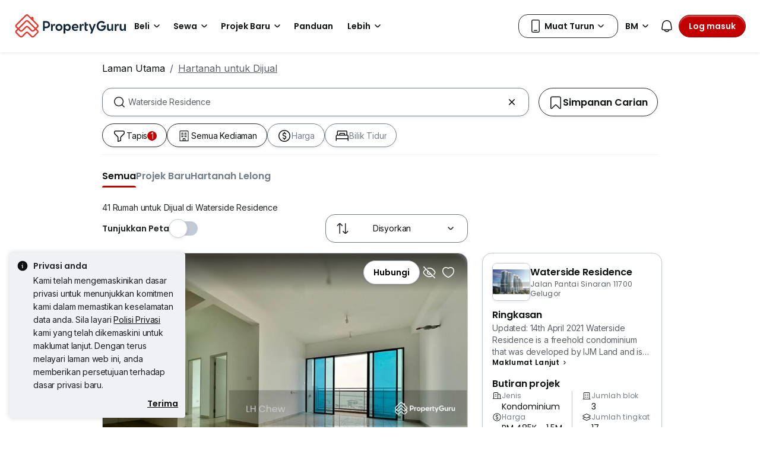

--- FILE ---
content_type: text/html; charset=utf-8
request_url: https://www.propertyguru.com.my/bm/hartanah-dijual/di-waterside-residence-14343
body_size: 66149
content:
<!DOCTYPE html><html prefix="og: https://ogp.me/ns# fb: http://ogp.me/ns/fb#" lang="ms"><head><meta charSet="utf-8" data-next-head=""/><meta name="viewport" content="width=device-width, initial-scale=1.0, minimum-scale=1, maximum-scale=1" id="viewport" data-next-head=""/><title data-next-head="">Rumah untuk Dijual di Waterside Residence, Jan 2026</title><meta name="robots" content="index,follow" data-next-head=""/><meta name="description" content="41 rumah untuk dijual di Waterside Residence - Jan 2026. Hubungi ejen hartanah dan bandingkan harga di PropertyGuru Malaysia." data-next-head=""/><link rel="alternate" hrefLang="x-default" href="https://www.propertyguru.com.my/property-for-sale/at-waterside-residence-14343" data-next-head=""/><link rel="alternate" hrefLang="en" href="https://www.propertyguru.com.my/property-for-sale/at-waterside-residence-14343" data-next-head=""/><link rel="alternate" hrefLang="ms" href="https://www.propertyguru.com.my/bm/hartanah-dijual/di-waterside-residence-14343" data-next-head=""/><meta property="fb:app_id" content="1627438264181015" data-next-head=""/><meta property="og:title" content="Rumah untuk Dijual di Waterside Residence, Jan 2026" data-next-head=""/><meta property="og:description" content="41 rumah untuk dijual di Waterside Residence - Jan 2026. Hubungi ejen hartanah dan bandingkan harga di PropertyGuru Malaysia." data-next-head=""/><meta property="og:url" content="https://www.propertyguru.com.my/bm/hartanah-dijual/di-waterside-residence-14343" data-next-head=""/><meta property="og:type" content="article" data-next-head=""/><meta property="og:image" data-next-head=""/><link rel="canonical" href="https://www.propertyguru.com.my/bm/hartanah-dijual/di-waterside-residence-14343" data-next-head=""/><meta http-equiv="x-dns-prefetch-control" content="on" data-next-head=""/><meta name="apple-itunes-app" content="app-id=482524585" data-next-head=""/><meta name="google-play-app" content="app-id=com.allproperty.android.consumer.sg" data-next-head=""/><meta name="msapplication-TileColor" content="#cc2222" data-next-head=""/><meta name="msapplication-square150x150logo" content="https://cdn.pgimgs.com/hive-ui/static/v0.1.3/images/ms-touch.png" data-next-head=""/><meta name="theme-color" content="#ffffff" data-next-head=""/><meta name="logo" content="https://cdn.pgimgs.com/hive-ui/static/v0.1.3/logo/pg.svg" data-next-head=""/><link rel="preload" href="https://cdn.pgimgs.com/hive-ui/static/v0.1.104/fonts/pgicons-v2.woff2" as="font" type="font/woff2" crossorigin="anonymous"/><link rel="preload" href="https://cdn.pgimgs.com/marketplace-web/_next/static/chunks/852ae1089457879d.css" as="style" crossorigin="anonymous"/><link rel="preload" href="https://cdn.pgimgs.com/marketplace-web/_next/static/chunks/7b56cc25b95e475a.css" as="style" crossorigin="anonymous"/><link rel="preload" href="https://cdn.pgimgs.com/marketplace-web/_next/static/chunks/e78fb7cb78b0195d.css" as="style" crossorigin="anonymous"/><link rel="preload" href="https://cdn.pgimgs.com/marketplace-web/_next/static/chunks/fc52d483732added.css" as="style" crossorigin="anonymous"/><link rel="preload" href="https://cdn.pgimgs.com/marketplace-web/_next/static/chunks/9353d1cac6d3ffd7.css" as="style" crossorigin="anonymous"/><link rel="preload" href="https://cdn.pgimgs.com/marketplace-web/_next/static/chunks/c58054f456c6a223.css" as="style" crossorigin="anonymous"/><link rel="preload" href="https://cdn.pgimgs.com/marketplace-web/_next/static/chunks/1489dd4108ecb8cb.css" as="style" crossorigin="anonymous"/><link rel="preload" href="https://cdn.pgimgs.com/marketplace-web/_next/static/chunks/53b71d4384278973.css" as="style" crossorigin="anonymous"/><link rel="preload" href="https://cdn.pgimgs.com/marketplace-web/_next/static/chunks/624af005660f4a85.css" as="style" crossorigin="anonymous"/><link rel="preload" href="https://cdn.pgimgs.com/marketplace-web/_next/static/chunks/c1a9faaabf4a8be5.css" as="style" crossorigin="anonymous"/><link rel="preload" href="https://cdn.pgimgs.com/marketplace-web/_next/static/chunks/7e824d5e77ec8f8b.css" as="style" crossorigin="anonymous"/><link rel="preload" href="https://cdn.pgimgs.com/marketplace-web/_next/static/chunks/03870ca477601edc.css" as="style" crossorigin="anonymous"/><link rel="preload" href="https://cdn.pgimgs.com/marketplace-web/_next/static/chunks/66a5e8f68a7689e5.css" as="style" crossorigin="anonymous"/><link rel="preload" href="https://cdn.pgimgs.com/marketplace-web/_next/static/chunks/00a1d3ffacca3436.css" as="style" crossorigin="anonymous"/><link rel="preload" href="https://cdn.pgimgs.com/marketplace-web/_next/static/chunks/a62b30284499cf50.css" as="style" crossorigin="anonymous"/><link rel="preload" href="https://cdn.pgimgs.com/marketplace-web/_next/static/chunks/591663fe51d86796.css" as="style" crossorigin="anonymous"/><link rel="preload" href="https://cdn.pgimgs.com/marketplace-web/_next/static/chunks/56dab58f47c877f9.css" as="style" crossorigin="anonymous"/><link rel="preload" href="https://cdn.pgimgs.com/marketplace-web/_next/static/chunks/85f557196a72bf8c.css" as="style" crossorigin="anonymous"/><link rel="preload" href="https://cdn.pgimgs.com/marketplace-web/_next/static/chunks/70190d0be597a093.css" as="style" crossorigin="anonymous"/><link rel="preload" href="https://cdn.pgimgs.com/marketplace-web/_next/static/chunks/5a120858fafecb93.css" as="style" crossorigin="anonymous"/><link rel="preload" href="https://cdn.pgimgs.com/marketplace-web/_next/static/chunks/8ed4999b000f6dca.css" as="style" crossorigin="anonymous"/><link rel="preload" href="https://cdn.pgimgs.com/marketplace-web/_next/static/chunks/dd0eb62306d44bb7.css" as="style" crossorigin="anonymous"/><link rel="preload" href="https://cdn.pgimgs.com/marketplace-web/_next/static/chunks/db2d5b7f41a777d6.css" as="style" crossorigin="anonymous"/><link rel="preload" href="https://cdn.pgimgs.com/marketplace-web/_next/static/chunks/aa66b8a9a059e5fb.css" as="style" crossorigin="anonymous"/><link rel="preload" href="https://cdn.pgimgs.com/marketplace-web/_next/static/chunks/7b26b6505ad11fe7.css" as="style" crossorigin="anonymous"/><link rel="preload" href="https://cdn.pgimgs.com/marketplace-web/_next/static/chunks/bed7ff30e189d75e.css" as="style" crossorigin="anonymous"/><link rel="preload" href="https://cdn.pgimgs.com/marketplace-web/_next/static/chunks/c63fff7a06210ba3.css" as="style" crossorigin="anonymous"/><link rel="preload" href="https://cdn.pgimgs.com/marketplace-web/_next/static/chunks/d3b57a0bf47dd712.css" as="style" crossorigin="anonymous"/><link rel="preload" href="https://cdn.pgimgs.com/marketplace-web/_next/static/chunks/173b24825d3631b5.css" as="style" crossorigin="anonymous"/><link rel="preload" href="https://cdn.pgimgs.com/marketplace-web/_next/static/chunks/1a95d009f9a24767.css" as="style" crossorigin="anonymous"/><link rel="preload" href="https://cdn.pgimgs.com/marketplace-web/_next/static/chunks/647ff07312286810.css" as="style" crossorigin="anonymous"/><link rel="preload" href="https://cdn.pgimgs.com/marketplace-web/_next/static/chunks/4ef420865365249e.css" as="style" crossorigin="anonymous"/><link rel="preload" href="https://cdn.pgimgs.com/marketplace-web/_next/static/chunks/1e196641fb39969f.css" as="style" crossorigin="anonymous"/><link rel="preload" href="https://cdn.pgimgs.com/marketplace-web/_next/static/chunks/533e404b2b0c3bc4.css" as="style" crossorigin="anonymous"/><link rel="preload" href="https://cdn.pgimgs.com/marketplace-web/_next/static/chunks/5510f2a30f3927f3.css" as="style" crossorigin="anonymous"/><link rel="preload" href="https://cdn.pgimgs.com/marketplace-web/_next/static/chunks/646e720c508397f9.css" as="style" crossorigin="anonymous"/><link rel="preload" href="https://cdn.pgimgs.com/marketplace-web/_next/static/chunks/a50367651daf7489.css" as="style" crossorigin="anonymous"/><link rel="preload" href="https://cdn.pgimgs.com/marketplace-web/_next/static/chunks/7427e44fb6912558.css" as="style" crossorigin="anonymous"/><link rel="preload" href="https://cdn.pgimgs.com/marketplace-web/_next/static/chunks/f096bca8d3447441.css" as="style" crossorigin="anonymous"/><link rel="preload" href="https://cdn.pgimgs.com/marketplace-web/_next/static/chunks/ae258230d675898b.css" as="style" crossorigin="anonymous"/><link rel="preload" href="https://cdn.pgimgs.com/marketplace-web/_next/static/chunks/4ef0d35a216ec202.css" as="style" crossorigin="anonymous"/><link rel="preload" href="https://cdn.pgimgs.com/marketplace-web/_next/static/chunks/00e7f0f9d7b2a03f.css" as="style" crossorigin="anonymous"/><link rel="preload" href="https://cdn.pgimgs.com/marketplace-web/_next/static/chunks/4bddfe80267b0c5f.css" as="style" crossorigin="anonymous"/><link rel="preload" href="https://cdn.pgimgs.com/marketplace-web/_next/static/chunks/ad7c80c3e964d4e0.css" as="style" crossorigin="anonymous"/><link rel="preload" href="https://cdn.pgimgs.com/marketplace-web/_next/static/chunks/2a006c130a31bb6a.css" as="style" crossorigin="anonymous"/><link rel="preload" href="https://cdn.pgimgs.com/marketplace-web/_next/static/chunks/31d1987c2a3983b6.css" as="style" crossorigin="anonymous"/><link rel="preload" href="https://cdn.pgimgs.com/marketplace-web/_next/static/chunks/6606d6eb4a0d428b.css" as="style" crossorigin="anonymous"/><link href="https://fonts.googleapis.com/css2?family=Poppins:wght@400;500;600&amp;family=Roboto:wght@400;500;600&amp;family=Inter:wght@400;500;600&amp;display=swap" rel="stylesheet"/><script id="dd-version" data-nscript="beforeInteractive" crossorigin="anonymous">
                globalThis.DD_VERSION = 'consumer-v2.10.13';
                globalThis.DD_SERVICE = 'marketplace-consumer-my';
                globalThis.DD_RUM_APPLICATION_ID = '83ae975c-082f-4464-91f6-9491e26c0699';
                globalThis.DD_RUM_CLIENT_TOKEN = 'pubaa3bdfdca4b1fdc4d0265b16433205fe';
                globalThis.DD_RUM_SAMPLING_RATE = '3';
              </script><link rel="stylesheet" href="https://cdn.pgimgs.com/marketplace-web/_next/static/chunks/852ae1089457879d.css" crossorigin="anonymous" data-n-p=""/><link rel="stylesheet" href="https://cdn.pgimgs.com/marketplace-web/_next/static/chunks/7b56cc25b95e475a.css" crossorigin="anonymous" data-n-p=""/><link rel="stylesheet" href="https://cdn.pgimgs.com/marketplace-web/_next/static/chunks/e78fb7cb78b0195d.css" crossorigin="anonymous" data-n-p=""/><link rel="stylesheet" href="https://cdn.pgimgs.com/marketplace-web/_next/static/chunks/fc52d483732added.css" crossorigin="anonymous" data-n-p=""/><link rel="stylesheet" href="https://cdn.pgimgs.com/marketplace-web/_next/static/chunks/9353d1cac6d3ffd7.css" crossorigin="anonymous" data-n-p=""/><link rel="stylesheet" href="https://cdn.pgimgs.com/marketplace-web/_next/static/chunks/c58054f456c6a223.css" crossorigin="anonymous" data-n-p=""/><link rel="stylesheet" href="https://cdn.pgimgs.com/marketplace-web/_next/static/chunks/1489dd4108ecb8cb.css" crossorigin="anonymous"/><link rel="stylesheet" href="https://cdn.pgimgs.com/marketplace-web/_next/static/chunks/53b71d4384278973.css" crossorigin="anonymous"/><link rel="stylesheet" href="https://cdn.pgimgs.com/marketplace-web/_next/static/chunks/624af005660f4a85.css" crossorigin="anonymous"/><link rel="stylesheet" href="https://cdn.pgimgs.com/marketplace-web/_next/static/chunks/c1a9faaabf4a8be5.css" crossorigin="anonymous"/><link rel="stylesheet" href="https://cdn.pgimgs.com/marketplace-web/_next/static/chunks/7e824d5e77ec8f8b.css" crossorigin="anonymous"/><link rel="stylesheet" href="https://cdn.pgimgs.com/marketplace-web/_next/static/chunks/03870ca477601edc.css" crossorigin="anonymous"/><link rel="stylesheet" href="https://cdn.pgimgs.com/marketplace-web/_next/static/chunks/66a5e8f68a7689e5.css" crossorigin="anonymous"/><link rel="stylesheet" href="https://cdn.pgimgs.com/marketplace-web/_next/static/chunks/00a1d3ffacca3436.css" crossorigin="anonymous"/><link rel="stylesheet" href="https://cdn.pgimgs.com/marketplace-web/_next/static/chunks/a62b30284499cf50.css" crossorigin="anonymous"/><link rel="stylesheet" href="https://cdn.pgimgs.com/marketplace-web/_next/static/chunks/591663fe51d86796.css" crossorigin="anonymous"/><link rel="stylesheet" href="https://cdn.pgimgs.com/marketplace-web/_next/static/chunks/56dab58f47c877f9.css" crossorigin="anonymous"/><link rel="stylesheet" href="https://cdn.pgimgs.com/marketplace-web/_next/static/chunks/85f557196a72bf8c.css" crossorigin="anonymous"/><link rel="stylesheet" href="https://cdn.pgimgs.com/marketplace-web/_next/static/chunks/70190d0be597a093.css" crossorigin="anonymous"/><link rel="stylesheet" href="https://cdn.pgimgs.com/marketplace-web/_next/static/chunks/5a120858fafecb93.css" crossorigin="anonymous"/><link rel="stylesheet" href="https://cdn.pgimgs.com/marketplace-web/_next/static/chunks/8ed4999b000f6dca.css" crossorigin="anonymous"/><link rel="stylesheet" href="https://cdn.pgimgs.com/marketplace-web/_next/static/chunks/dd0eb62306d44bb7.css" crossorigin="anonymous"/><link rel="stylesheet" href="https://cdn.pgimgs.com/marketplace-web/_next/static/chunks/db2d5b7f41a777d6.css" crossorigin="anonymous"/><link rel="stylesheet" href="https://cdn.pgimgs.com/marketplace-web/_next/static/chunks/aa66b8a9a059e5fb.css" crossorigin="anonymous"/><link rel="stylesheet" href="https://cdn.pgimgs.com/marketplace-web/_next/static/chunks/7b26b6505ad11fe7.css" crossorigin="anonymous"/><link rel="stylesheet" href="https://cdn.pgimgs.com/marketplace-web/_next/static/chunks/bed7ff30e189d75e.css" crossorigin="anonymous"/><link rel="stylesheet" href="https://cdn.pgimgs.com/marketplace-web/_next/static/chunks/c63fff7a06210ba3.css" crossorigin="anonymous"/><link rel="stylesheet" href="https://cdn.pgimgs.com/marketplace-web/_next/static/chunks/d3b57a0bf47dd712.css" crossorigin="anonymous"/><link rel="stylesheet" href="https://cdn.pgimgs.com/marketplace-web/_next/static/chunks/173b24825d3631b5.css" crossorigin="anonymous"/><link rel="stylesheet" href="https://cdn.pgimgs.com/marketplace-web/_next/static/chunks/1a95d009f9a24767.css" crossorigin="anonymous"/><link rel="stylesheet" href="https://cdn.pgimgs.com/marketplace-web/_next/static/chunks/647ff07312286810.css" crossorigin="anonymous"/><link rel="stylesheet" href="https://cdn.pgimgs.com/marketplace-web/_next/static/chunks/4ef420865365249e.css" crossorigin="anonymous"/><link rel="stylesheet" href="https://cdn.pgimgs.com/marketplace-web/_next/static/chunks/1e196641fb39969f.css" crossorigin="anonymous"/><link rel="stylesheet" href="https://cdn.pgimgs.com/marketplace-web/_next/static/chunks/533e404b2b0c3bc4.css" crossorigin="anonymous"/><link rel="stylesheet" href="https://cdn.pgimgs.com/marketplace-web/_next/static/chunks/5510f2a30f3927f3.css" crossorigin="anonymous"/><link rel="stylesheet" href="https://cdn.pgimgs.com/marketplace-web/_next/static/chunks/646e720c508397f9.css" crossorigin="anonymous"/><link rel="stylesheet" href="https://cdn.pgimgs.com/marketplace-web/_next/static/chunks/a50367651daf7489.css" crossorigin="anonymous"/><link rel="stylesheet" href="https://cdn.pgimgs.com/marketplace-web/_next/static/chunks/7427e44fb6912558.css" crossorigin="anonymous"/><link rel="stylesheet" href="https://cdn.pgimgs.com/marketplace-web/_next/static/chunks/f096bca8d3447441.css" crossorigin="anonymous"/><link rel="stylesheet" href="https://cdn.pgimgs.com/marketplace-web/_next/static/chunks/ae258230d675898b.css" crossorigin="anonymous"/><link rel="stylesheet" href="https://cdn.pgimgs.com/marketplace-web/_next/static/chunks/4ef0d35a216ec202.css" crossorigin="anonymous"/><link rel="stylesheet" href="https://cdn.pgimgs.com/marketplace-web/_next/static/chunks/00e7f0f9d7b2a03f.css" crossorigin="anonymous"/><link rel="stylesheet" href="https://cdn.pgimgs.com/marketplace-web/_next/static/chunks/4bddfe80267b0c5f.css" crossorigin="anonymous"/><link rel="stylesheet" href="https://cdn.pgimgs.com/marketplace-web/_next/static/chunks/ad7c80c3e964d4e0.css" crossorigin="anonymous"/><link rel="stylesheet" href="https://cdn.pgimgs.com/marketplace-web/_next/static/chunks/2a006c130a31bb6a.css" crossorigin="anonymous"/><link rel="stylesheet" href="https://cdn.pgimgs.com/marketplace-web/_next/static/chunks/31d1987c2a3983b6.css" crossorigin="anonymous"/><link rel="stylesheet" href="https://cdn.pgimgs.com/marketplace-web/_next/static/chunks/6606d6eb4a0d428b.css" crossorigin="anonymous"/><noscript data-n-css=""></noscript><script defer="" crossorigin="anonymous" noModule="" src="https://cdn.pgimgs.com/marketplace-web/_next/static/chunks/a6dad97d9634a72d.js"></script><script defer="" src="https://cdn.pgimgs.com/marketplace-web/_next/static/chunks/a1237dadeb222054.js" crossorigin="anonymous"></script><script defer="" src="https://cdn.pgimgs.com/marketplace-web/_next/static/chunks/5164b42783190c7a.js" crossorigin="anonymous"></script><script defer="" src="https://cdn.pgimgs.com/marketplace-web/_next/static/chunks/78924843e25a92e2.js" crossorigin="anonymous"></script><script defer="" src="https://cdn.pgimgs.com/marketplace-web/_next/static/chunks/83b550a5e5557ad7.js" crossorigin="anonymous"></script><script defer="" src="https://cdn.pgimgs.com/marketplace-web/_next/static/chunks/0710ea8106f38868.js" crossorigin="anonymous"></script><script defer="" src="https://cdn.pgimgs.com/marketplace-web/_next/static/chunks/c6b1d20d7695b907.js" crossorigin="anonymous"></script><script defer="" src="https://cdn.pgimgs.com/marketplace-web/_next/static/chunks/4e6767c1ca427522.js" crossorigin="anonymous"></script><script defer="" src="https://cdn.pgimgs.com/marketplace-web/_next/static/chunks/80e2cc50be4e32bf.js" crossorigin="anonymous"></script><script defer="" src="https://cdn.pgimgs.com/marketplace-web/_next/static/chunks/e72690adec7a7232.js" crossorigin="anonymous"></script><script defer="" src="https://cdn.pgimgs.com/marketplace-web/_next/static/chunks/5153647fc6ff8d45.js" crossorigin="anonymous"></script><script defer="" src="https://cdn.pgimgs.com/marketplace-web/_next/static/chunks/05839cfa17f3b756.js" crossorigin="anonymous"></script><script defer="" src="https://cdn.pgimgs.com/marketplace-web/_next/static/chunks/7687352734037e43.js" crossorigin="anonymous"></script><script defer="" src="https://cdn.pgimgs.com/marketplace-web/_next/static/chunks/c2c693b4152d864c.js" crossorigin="anonymous"></script><script defer="" src="https://cdn.pgimgs.com/marketplace-web/_next/static/chunks/61949bd0b0249595.js" crossorigin="anonymous"></script><script defer="" src="https://cdn.pgimgs.com/marketplace-web/_next/static/chunks/b0fd23f36d489bb2.js" crossorigin="anonymous"></script><script defer="" src="https://cdn.pgimgs.com/marketplace-web/_next/static/chunks/8a0bc9574f8565b1.js" crossorigin="anonymous"></script><script defer="" src="https://cdn.pgimgs.com/marketplace-web/_next/static/chunks/796dc995a7b916ad.js" crossorigin="anonymous"></script><script defer="" src="https://cdn.pgimgs.com/marketplace-web/_next/static/chunks/b18c8a33906a27c1.js" crossorigin="anonymous"></script><script defer="" src="https://cdn.pgimgs.com/marketplace-web/_next/static/chunks/1bb20180888d91cd.js" crossorigin="anonymous"></script><script defer="" src="https://cdn.pgimgs.com/marketplace-web/_next/static/chunks/243a3a5e57972f07.js" crossorigin="anonymous"></script><script defer="" src="https://cdn.pgimgs.com/marketplace-web/_next/static/chunks/abc85297c8e11f53.js" crossorigin="anonymous"></script><script defer="" src="https://cdn.pgimgs.com/marketplace-web/_next/static/chunks/3dee811d7026e01d.js" crossorigin="anonymous"></script><script defer="" src="https://cdn.pgimgs.com/marketplace-web/_next/static/chunks/3debc36ac702280a.js" crossorigin="anonymous"></script><script defer="" src="https://cdn.pgimgs.com/marketplace-web/_next/static/chunks/d5357ba02179f610.js" crossorigin="anonymous"></script><script defer="" src="https://cdn.pgimgs.com/marketplace-web/_next/static/chunks/f351617b5ad885e5.js" crossorigin="anonymous"></script><script defer="" src="https://cdn.pgimgs.com/marketplace-web/_next/static/chunks/eff7c6ae4f08dea6.js" crossorigin="anonymous"></script><script defer="" src="https://cdn.pgimgs.com/marketplace-web/_next/static/chunks/3241759084dc5cc2.js" crossorigin="anonymous"></script><script defer="" src="https://cdn.pgimgs.com/marketplace-web/_next/static/chunks/bf1c8d2c7f597928.js" crossorigin="anonymous"></script><script defer="" src="https://cdn.pgimgs.com/marketplace-web/_next/static/chunks/085718d20a0cdf8d.js" crossorigin="anonymous"></script><script defer="" src="https://cdn.pgimgs.com/marketplace-web/_next/static/chunks/83fc92de5acb2b6f.js" crossorigin="anonymous"></script><script defer="" src="https://cdn.pgimgs.com/marketplace-web/_next/static/chunks/deb61cbfe2350b6c.js" crossorigin="anonymous"></script><script defer="" src="https://cdn.pgimgs.com/marketplace-web/_next/static/chunks/d10c6ab58cf554e7.js" crossorigin="anonymous"></script><script defer="" src="https://cdn.pgimgs.com/marketplace-web/_next/static/chunks/12991a72b6164597.js" crossorigin="anonymous"></script><script defer="" src="https://cdn.pgimgs.com/marketplace-web/_next/static/chunks/195a4fbc41fefd9f.js" crossorigin="anonymous"></script><script defer="" src="https://cdn.pgimgs.com/marketplace-web/_next/static/chunks/fb91c0af5cecbe82.js" crossorigin="anonymous"></script><script defer="" src="https://cdn.pgimgs.com/marketplace-web/_next/static/chunks/ac5999e1897144e0.js" crossorigin="anonymous"></script><script defer="" src="https://cdn.pgimgs.com/marketplace-web/_next/static/chunks/1c6a4fa2a856bce2.js" crossorigin="anonymous"></script><script defer="" src="https://cdn.pgimgs.com/marketplace-web/_next/static/chunks/3fbc0ce5c8aef247.js" crossorigin="anonymous"></script><script defer="" src="https://cdn.pgimgs.com/marketplace-web/_next/static/chunks/571524801f06f854.js" crossorigin="anonymous"></script><script defer="" src="https://cdn.pgimgs.com/marketplace-web/_next/static/chunks/a5126f29348c9e1b.js" crossorigin="anonymous"></script><script defer="" src="https://cdn.pgimgs.com/marketplace-web/_next/static/chunks/42c676fb2e0950c4.js" crossorigin="anonymous"></script><script defer="" src="https://cdn.pgimgs.com/marketplace-web/_next/static/chunks/942fa39390d161b3.js" crossorigin="anonymous"></script><script defer="" src="https://cdn.pgimgs.com/marketplace-web/_next/static/chunks/7a8f664d658fcb55.js" crossorigin="anonymous"></script><script defer="" src="https://cdn.pgimgs.com/marketplace-web/_next/static/chunks/9bc9230b0d8fcec1.js" crossorigin="anonymous"></script><script src="https://cdn.pgimgs.com/marketplace-web/_next/static/chunks/9c84a8eb9e660ad1.js" defer="" crossorigin="anonymous"></script><script src="https://cdn.pgimgs.com/marketplace-web/_next/static/chunks/ebacf62d85409fcd.js" defer="" crossorigin="anonymous"></script><script src="https://cdn.pgimgs.com/marketplace-web/_next/static/chunks/197c40d07bf9e39c.js" defer="" crossorigin="anonymous"></script><script src="https://cdn.pgimgs.com/marketplace-web/_next/static/chunks/a4a92f02c37758cd.js" defer="" crossorigin="anonymous"></script><script src="https://cdn.pgimgs.com/marketplace-web/_next/static/chunks/88e8f7138fa84ac6.js" defer="" crossorigin="anonymous"></script><script src="https://cdn.pgimgs.com/marketplace-web/_next/static/chunks/c1f97afdd87cf288.js" defer="" crossorigin="anonymous"></script><script src="https://cdn.pgimgs.com/marketplace-web/_next/static/chunks/411532b08e707241.js" defer="" crossorigin="anonymous"></script><script src="https://cdn.pgimgs.com/marketplace-web/_next/static/chunks/37169facb974bba7.js" defer="" crossorigin="anonymous"></script><script src="https://cdn.pgimgs.com/marketplace-web/_next/static/chunks/6e78e14f3bd046a9.js" defer="" crossorigin="anonymous"></script><script src="https://cdn.pgimgs.com/marketplace-web/_next/static/chunks/623f7a3678954abd.js" defer="" crossorigin="anonymous"></script><script src="https://cdn.pgimgs.com/marketplace-web/_next/static/chunks/b15b41d817154e70.js" defer="" crossorigin="anonymous"></script><script src="https://cdn.pgimgs.com/marketplace-web/_next/static/chunks/9bf717311087e106.js" defer="" crossorigin="anonymous"></script><script src="https://cdn.pgimgs.com/marketplace-web/_next/static/chunks/064b9d98c708ca8b.js" defer="" crossorigin="anonymous"></script><script src="https://cdn.pgimgs.com/marketplace-web/_next/static/chunks/6c7d72883ac9908f.js" defer="" crossorigin="anonymous"></script><script src="https://cdn.pgimgs.com/marketplace-web/_next/static/chunks/ada15edcf77597d8.js" defer="" crossorigin="anonymous"></script><script src="https://cdn.pgimgs.com/marketplace-web/_next/static/chunks/5efa44059425f85d.js" defer="" crossorigin="anonymous"></script><script src="https://cdn.pgimgs.com/marketplace-web/_next/static/chunks/76c7ab04d45acfeb.js" defer="" crossorigin="anonymous"></script><script src="https://cdn.pgimgs.com/marketplace-web/_next/static/chunks/turbopack-78078828618482d8.js" defer="" crossorigin="anonymous"></script><script src="https://cdn.pgimgs.com/marketplace-web/_next/static/chunks/363b4ec6f0d53e65.js" defer="" crossorigin="anonymous"></script><script src="https://cdn.pgimgs.com/marketplace-web/_next/static/chunks/198cf61ddb742629.js" defer="" crossorigin="anonymous"></script><script src="https://cdn.pgimgs.com/marketplace-web/_next/static/chunks/turbopack-6c0bff63eb8a6b5d.js" defer="" crossorigin="anonymous"></script><script src="https://cdn.pgimgs.com/marketplace-web/_next/static/eGSgjQW3LK1Lo-O6nqSJ9/_ssgManifest.js" defer="" crossorigin="anonymous"></script><script src="https://cdn.pgimgs.com/marketplace-web/_next/static/eGSgjQW3LK1Lo-O6nqSJ9/_buildManifest.js" defer="" crossorigin="anonymous"></script></head><body><link rel="preload" as="image" href="https://cdn.pgimgs.com/hive-ui/static/v0.1.3/logo/pg-horizontal.svg"/><link rel="preload" as="image" href="https://my1-cdn.pgimgs.com/listing/60117774/UPHO.270439468.V800/Waterside-Residence-Gelugor-Malaysia.jpg"/><link rel="preload" as="image" href="https://cdn.pgimgs.com/hive-ui-core/static/v1.6/icons/svgs/chevron-left-f.svg"/><link rel="preload" as="image" href="https://cdn.pgimgs.com/hive-ui-core/static/v1.6/icons/svgs/chevron-right-f.svg"/><link rel="preload" as="image" href="https://cdn.pgimgs.com/hive-ui/static/v0.1.137/pg-icons/font/v3/image-fallback.svg"/><link rel="preload" as="image" href="https://sg1-cdn.pgimgs.com/projectnet-project/145165/ZPPHO.125444234.R150X150.jpg"/><link rel="preload" as="image" href="https://cdn.pgimgs.com/hive-ui/static/v0.1.3/flags/malaysia.svg"/><div id="__next"><div class="root-element srp-root"><div class="base-page-layout-root"><nav id="mega-menu-navbar-widget" da-id="mega-menu-navbar-widget" class="mega-menu-navbar-root mega-menu-group mega-menu-navbar-root mega-menu-navbar-root-light"><div da-id="mega-menu-navbar-desktop-container" class="mega-menu-navbar-root__desktop-container"><a href="/bm" class="mega-menu-navbar-root__desktop-brand"><img class="hui-image hui-image--1_1 mega-menu-navbar-root__pg-desktop-logo" src="https://cdn.pgimgs.com/hive-ui/static/v0.1.3/logo/pg-horizontal.svg" alt="Logo" height="40"/></a><div class="mega-menu-navbar-root__center-content mega-menu-navbar-root-nav" da-id="mega-menu-navbar"><div da-id="mega-menu-navbar-l1-link" class="mega-menu-navbar-root__navbar-link-dropdown-container  dropdown"><a role="button" tabindex="0" href="/bm/hartanah-dijual" target="_self" id="react-aria-«R1694bm»" aria-expanded="false" title="Hartanah Dijual di Malaysia" class="dropdown-toggle btn btn-light">Beli<div class="hui-svgicon hui-svgicon--chevron-down-small-o hui-svgicon--m" style="background-color:#0D1011" da-id="svg-icon"></div></a><div da-id="mega-menu-navbar-l1-link-expanded" data-bs-popper="static" class="mega-menu-dropdown dropdown-menu"><div class="mega-menu-dropdown__dropdown-wrapper"><div class="mega-menu-dropdown__dropdown-gap"></div><div class="mega-menu-dropdown__dropdown-container"><div class="mega-menu-dropdown__dropdown-content"><div class="mega-menu-dropdown__dropdown-body"><div class="mega-menu-dropdown__dropdown-content"><ul da-id="mega-menu-navbar-menu-category" class="hui-list mega-menu-dropdown__dropdown-category"><li title="" da-id="mega-menu-navbar-l2-link" class="hui-list-item mega-menu-dropdown__dropdown-item dropdown-item-bold"><div class="mega-menu-dropdown__dropdown-text">Lokasi</div></li><li title="Kuala Lumpur" da-id="mega-menu-navbar-l3-link" class="hui-list-item mega-menu-dropdown__dropdown-item clickable"><a href="/bm/hartanah-dijual/sekitar-kuala-lumpur-58jok" target="_self" rel="noopener" class="mega-menu-dropdown__dropdown-link">Kuala Lumpur</a></li><li title="Pulau Pinang" da-id="mega-menu-navbar-l3-link" class="hui-list-item mega-menu-dropdown__dropdown-item clickable"><a href="/bm/hartanah-dijual/sekitar-penang-5qvq6" target="_self" rel="noopener" class="mega-menu-dropdown__dropdown-link">Pulau Pinang</a></li><li title="Johor Bahru" da-id="mega-menu-navbar-l3-link" class="hui-list-item mega-menu-dropdown__dropdown-item clickable"><a href="/bm/hartanah-dijual/sekitar-johor-bahru-v2xvv" target="_self" rel="noopener" class="mega-menu-dropdown__dropdown-link">Johor Bahru</a></li></ul><ul da-id="mega-menu-navbar-menu-category" class="hui-list mega-menu-dropdown__dropdown-category"><li title="Direktori Kondo" da-id="mega-menu-navbar-l2-link" class="hui-list-item mega-menu-dropdown__dropdown-item dropdown-item-bold clickable"><a href="/bm/kondo" target="_self" rel="noopener" class="mega-menu-dropdown__dropdown-link">Direktori Kondo<div class="hui-svgicon hui-svgicon--chevron-right-small-o hui-svgicon--m" style="background-color:#0D1011" da-id="svg-icon"></div></a></li><li title="Emper - Penthouse" da-id="mega-menu-navbar-l3-link" class="hui-list-item mega-menu-dropdown__dropdown-item clickable"><a href="/bm/kondo-dijual/rumah-pentas" target="_self" rel="noopener" class="mega-menu-dropdown__dropdown-link">Emper - Penthouse</a></li><li title="Kondo Pegangan Bebas" da-id="mega-menu-navbar-l3-link" class="hui-list-item mega-menu-dropdown__dropdown-item clickable"><a href="/bm/kondo-dijual/pegangan-bebas" target="_self" rel="noopener" class="mega-menu-dropdown__dropdown-link">Kondo Pegangan Bebas</a></li><li title="Pangsapuri" da-id="mega-menu-navbar-l3-link" class="hui-list-item mega-menu-dropdown__dropdown-item clickable"><a href="/bm/pangsapuri-dijual" target="_self" rel="noopener" class="mega-menu-dropdown__dropdown-link">Pangsapuri</a></li></ul><ul da-id="mega-menu-navbar-menu-category" class="hui-list mega-menu-dropdown__dropdown-category"><li title="" da-id="mega-menu-navbar-l2-link" class="hui-list-item mega-menu-dropdown__dropdown-item dropdown-item-bold"><div class="mega-menu-dropdown__dropdown-text">Rumah Bertanah</div></li><li title="Banglo" da-id="mega-menu-navbar-l3-link" class="hui-list-item mega-menu-dropdown__dropdown-item clickable"><a href="/bm/banglo-dijual" target="_self" rel="noopener" class="mega-menu-dropdown__dropdown-link">Banglo</a></li><li title="Rumah Berkembar" da-id="mega-menu-navbar-l3-link" class="hui-list-item mega-menu-dropdown__dropdown-item clickable"><a href="/bm/rumah-berkembar-dijual" target="_self" rel="noopener" class="mega-menu-dropdown__dropdown-link">Rumah Berkembar</a></li><li title="Rumah Teres" da-id="mega-menu-navbar-l3-link" class="hui-list-item mega-menu-dropdown__dropdown-item clickable"><a href="/bm/rumah-teres-pautan-dijual" target="_self" rel="noopener" class="mega-menu-dropdown__dropdown-link">Rumah Teres</a></li></ul></div><hr class="hui-divider w-100 mega-menu-dropdown__divider mega-menu-dropdown__divider-margin-top"/><div class="mega-menu-dropdown__body-footer"><ul da-id="mega-menu-navbar-menu-category" class="hui-list mega-menu-dropdown__dropdown-category"><li title="Lihat Semua Hartanah untuk Dijual" da-id="mega-menu-navbar-viewall-link" class="hui-list-item mega-menu-dropdown__dropdown-item dropdown-item-bold clickable"><a href="/bm/hartanah-dijual" target="_self" rel="noopener" class="mega-menu-dropdown__dropdown-link mega-menu-dropdown__dropdown-link__footer">Lihat Semua Hartanah untuk Dijual<div class="hui-svgicon hui-svgicon--chevron-right-small-o hui-svgicon--m" style="background-color:#0D1011" da-id="svg-icon"></div></a></li></ul></div></div><div class="mega-menu-dropdown__dropdown-resources"><div class="mega-menu-dropdown__dropdown-content"><ul da-id="mega-menu-navbar-menu-category" class="hui-list mega-menu-dropdown__dropdown-category"><li title="" da-id="mega-menu-navbar-l2-link" class="hui-list-item mega-menu-dropdown__dropdown-item dropdown-item-bold"><div class="mega-menu-dropdown__dropdown-text">Sumber Beli</div></li><li class="hui-list-item mega-menu-dropdown__dropdown-resource-image desktop-only"><img loading="lazy" class="hui-image hui-image--1_1" src="https://cdn.pgimgs.com/hive-ui/static/v0.1.237/images/navbar-buy-resources.png" alt="Sumber Beli"/></li><li title="Hartanah Komersial" da-id="mega-menu-navbar-l3-link" class="hui-list-item mega-menu-dropdown__dropdown-item clickable"><a href="/bm/hartanah-komersial-dijual" target="_self" rel="noopener" class="mega-menu-dropdown__dropdown-link">Hartanah Komersial</a></li><li title="Cari Ejen" da-id="mega-menu-navbar-l3-link" class="hui-list-item mega-menu-dropdown__dropdown-item clickable"><a href="/bm/ejen-hartanah" target="_self" rel="noopener" class="mega-menu-dropdown__dropdown-link">Cari Ejen</a></li></ul></div></div></div></div></div></div></div><div da-id="mega-menu-navbar-l1-link" class="mega-menu-navbar-root__navbar-link-dropdown-container  dropdown"><a role="button" tabindex="0" href="/bm/hartanah-disewa" target="_self" id="react-aria-«R1a94bm»" aria-expanded="false" title="Hartanah untuk Disewa di Malaysia" class="dropdown-toggle btn btn-light">Sewa<div class="hui-svgicon hui-svgicon--chevron-down-small-o hui-svgicon--m" style="background-color:#0D1011" da-id="svg-icon"></div></a><div da-id="mega-menu-navbar-l1-link-expanded" data-bs-popper="static" class="mega-menu-dropdown dropdown-menu"><div class="mega-menu-dropdown__dropdown-wrapper"><div class="mega-menu-dropdown__dropdown-gap"></div><div class="mega-menu-dropdown__dropdown-container"><div class="mega-menu-dropdown__dropdown-content"><div class="mega-menu-dropdown__dropdown-body"><div class="mega-menu-dropdown__dropdown-content"><ul da-id="mega-menu-navbar-menu-category" class="hui-list mega-menu-dropdown__dropdown-category"><li title="" da-id="mega-menu-navbar-l2-link" class="hui-list-item mega-menu-dropdown__dropdown-item dropdown-item-bold"><div class="mega-menu-dropdown__dropdown-text">Lokasi</div></li><li title="Kuala Lumpur" da-id="mega-menu-navbar-l3-link" class="hui-list-item mega-menu-dropdown__dropdown-item clickable"><a href="/bm/hartanah-disewa/sekitar-kuala-lumpur-58jok" target="_self" rel="noopener" class="mega-menu-dropdown__dropdown-link">Kuala Lumpur</a></li><li title="Johor Bahru" da-id="mega-menu-navbar-l3-link" class="hui-list-item mega-menu-dropdown__dropdown-item clickable"><a href="/bm/hartanah-disewa/sekitar-johor-bahru-v2xvv" target="_self" rel="noopener" class="mega-menu-dropdown__dropdown-link">Johor Bahru</a></li><li title="Pulau Pinang" da-id="mega-menu-navbar-l3-link" class="hui-list-item mega-menu-dropdown__dropdown-item clickable"><a href="/bm/hartanah-disewa/sekitar-penang-5qvq6" target="_self" rel="noopener" class="mega-menu-dropdown__dropdown-link">Pulau Pinang</a></li></ul><ul da-id="mega-menu-navbar-menu-category" class="hui-list mega-menu-dropdown__dropdown-category"><li title="Direktori Kondo" da-id="mega-menu-navbar-l2-link" class="hui-list-item mega-menu-dropdown__dropdown-item dropdown-item-bold clickable"><a href="/bm/kondo" target="_self" rel="noopener" class="mega-menu-dropdown__dropdown-link">Direktori Kondo<div class="hui-svgicon hui-svgicon--chevron-right-small-o hui-svgicon--m" style="background-color:#0D1011" da-id="svg-icon"></div></a></li><li title="Kondominium" da-id="mega-menu-navbar-l3-link" class="hui-list-item mega-menu-dropdown__dropdown-item clickable"><a href="/bm/kondo-disewa" target="_self" rel="noopener" class="mega-menu-dropdown__dropdown-link">Kondominium</a></li><li title="Pangsapuri" da-id="mega-menu-navbar-l3-link" class="hui-list-item mega-menu-dropdown__dropdown-item clickable"><a href="/bm/pangsapuri-disewa" target="_self" rel="noopener" class="mega-menu-dropdown__dropdown-link">Pangsapuri</a></li><li title="Pangsapuri Studio" da-id="mega-menu-navbar-l3-link" class="hui-list-item mega-menu-dropdown__dropdown-item clickable"><a href="/bm/studio-apartment-disewa" target="_self" rel="noopener" class="mega-menu-dropdown__dropdown-link">Pangsapuri Studio</a></li></ul><ul da-id="mega-menu-navbar-menu-category" class="hui-list mega-menu-dropdown__dropdown-category"><li title="" da-id="mega-menu-navbar-l2-link" class="hui-list-item mega-menu-dropdown__dropdown-item dropdown-item-bold"><div class="mega-menu-dropdown__dropdown-text">Rumah Bertanah</div></li><li title="Banglo" da-id="mega-menu-navbar-l3-link" class="hui-list-item mega-menu-dropdown__dropdown-item clickable"><a href="/bm/banglo-disewa" target="_self" rel="noopener" class="mega-menu-dropdown__dropdown-link">Banglo</a></li><li title="Dupleks" da-id="mega-menu-navbar-l3-link" class="hui-list-item mega-menu-dropdown__dropdown-item clickable"><a href="/bm/dupleks-disewa" target="_self" rel="noopener" class="mega-menu-dropdown__dropdown-link">Dupleks</a></li><li title="Rumah Teres" da-id="mega-menu-navbar-l3-link" class="hui-list-item mega-menu-dropdown__dropdown-item clickable"><a href="/bm/rumah-teres-pautan-disewa" target="_self" rel="noopener" class="mega-menu-dropdown__dropdown-link">Rumah Teres</a></li></ul></div><hr class="hui-divider w-100 mega-menu-dropdown__divider mega-menu-dropdown__divider-margin-top"/><div class="mega-menu-dropdown__body-footer"><ul da-id="mega-menu-navbar-menu-category" class="hui-list mega-menu-dropdown__dropdown-category"><li title="Lihat Semua Hartanah untuk Disewa" da-id="mega-menu-navbar-viewall-link" class="hui-list-item mega-menu-dropdown__dropdown-item dropdown-item-bold clickable"><a href="/bm/hartanah-disewa" target="_self" rel="noopener" class="mega-menu-dropdown__dropdown-link mega-menu-dropdown__dropdown-link__footer">Lihat Semua Hartanah untuk Disewa<div class="hui-svgicon hui-svgicon--chevron-right-small-o hui-svgicon--m" style="background-color:#0D1011" da-id="svg-icon"></div></a></li></ul></div></div><div class="mega-menu-dropdown__dropdown-resources"><div class="mega-menu-dropdown__dropdown-content"><ul da-id="mega-menu-navbar-menu-category" class="hui-list mega-menu-dropdown__dropdown-category"><li title="" da-id="mega-menu-navbar-l2-link" class="hui-list-item mega-menu-dropdown__dropdown-item dropdown-item-bold"><div class="mega-menu-dropdown__dropdown-text">Sumber Sewa</div></li><li class="hui-list-item mega-menu-dropdown__dropdown-resource-image desktop-only"><img loading="lazy" class="hui-image hui-image--1_1" src="https://cdn.pgimgs.com/hive-ui/static/v0.1.237/images/navbar-rent-resources.png" alt="Sumber Sewa"/></li><li title="Hartanah Komersial" da-id="mega-menu-navbar-l3-link" class="hui-list-item mega-menu-dropdown__dropdown-item clickable"><a href="/bm/hartanah-komersial-disewa" target="_self" rel="noopener" class="mega-menu-dropdown__dropdown-link">Hartanah Komersial</a></li><li title="Cari Ejen" da-id="mega-menu-navbar-l3-link" class="hui-list-item mega-menu-dropdown__dropdown-item clickable"><a href="/bm/ejen-hartanah" target="_self" rel="noopener" class="mega-menu-dropdown__dropdown-link">Cari Ejen</a></li></ul></div></div></div></div></div></div></div><div da-id="mega-menu-navbar-l1-link" class="mega-menu-navbar-root__navbar-link-dropdown-container  dropdown"><a role="button" tabindex="0" href="/bm/perumahan-baru" target="_self" id="react-aria-«R1e94bm»" aria-expanded="false" title="Perumahan Baru di Malaysia" class="dropdown-toggle btn btn-light">Projek Baru<div class="hui-svgicon hui-svgicon--chevron-down-small-o hui-svgicon--m" style="background-color:#0D1011" da-id="svg-icon"></div></a><div da-id="mega-menu-navbar-l1-link-expanded" data-bs-popper="static" class="mega-menu-dropdown dropdown-menu"><div class="mega-menu-dropdown__dropdown-wrapper"><div class="mega-menu-dropdown__dropdown-gap"></div><div class="mega-menu-dropdown__dropdown-container"><div class="mega-menu-dropdown__dropdown-content"><div class="mega-menu-dropdown__dropdown-body"><div class="mega-menu-dropdown__dropdown-content"><ul da-id="mega-menu-navbar-menu-category" class="hui-list mega-menu-dropdown__dropdown-category"><li title="" da-id="mega-menu-navbar-l2-link" class="hui-list-item mega-menu-dropdown__dropdown-item dropdown-item-bold"><div class="mega-menu-dropdown__dropdown-text">Projek di Lokasi</div></li><li title="Kuala Lumpur" da-id="mega-menu-navbar-l3-link" class="hui-list-item mega-menu-dropdown__dropdown-item clickable"><a href="/bm/perumahan-baru?region_code=58jok" target="_self" rel="noopener" class="mega-menu-dropdown__dropdown-link">Kuala Lumpur</a></li><li title="Selangor" da-id="mega-menu-navbar-l3-link" class="hui-list-item mega-menu-dropdown__dropdown-item clickable"><a href="/bm/perumahan-baru?region_code=45nk1" target="_self" rel="noopener" class="mega-menu-dropdown__dropdown-link">Selangor</a></li><li title="Johor" da-id="mega-menu-navbar-l3-link" class="hui-list-item mega-menu-dropdown__dropdown-item clickable"><a href="/bm/perumahan-baru?region_code=2hh35" target="_self" rel="noopener" class="mega-menu-dropdown__dropdown-link">Johor</a></li><li title="Pulau Pinang" da-id="mega-menu-navbar-l3-link" class="hui-list-item mega-menu-dropdown__dropdown-item clickable"><a href="/bm/perumahan-baru?region_code=5qvq6" target="_self" rel="noopener" class="mega-menu-dropdown__dropdown-link">Pulau Pinang</a></li></ul><ul da-id="mega-menu-navbar-menu-category" class="hui-list mega-menu-dropdown__dropdown-category"><li title="" da-id="mega-menu-navbar-l2-link" class="hui-list-item mega-menu-dropdown__dropdown-item dropdown-item-bold"><div class="mega-menu-dropdown__dropdown-text">Penyiapan Projek</div></li><li title="Projek Akan Datang" da-id="mega-menu-navbar-l3-link" class="hui-list-item mega-menu-dropdown__dropdown-item clickable"><a href="/bm/perumahan-baru?listingType=sale&amp;page=1&amp;completionYear=2025&amp;completionYear=2026&amp;completionYear=2027&amp;completionYear=2028&amp;completionYear=2029&amp;completionYear=2030" target="_self" rel="noopener" class="mega-menu-dropdown__dropdown-link">Projek Akan Datang</a></li><li title="Projek Siap" da-id="mega-menu-navbar-l3-link" class="hui-list-item mega-menu-dropdown__dropdown-item clickable"><a href="/bm/perumahan-baru?listingType=sale&amp;page=1&amp;completionYear=completed" target="_self" rel="noopener" class="mega-menu-dropdown__dropdown-link">Projek Siap</a></li></ul></div></div></div></div></div></div></div><div da-id="mega-menu-navbar-l1-link" class="mega-menu-navbar-root__navbar-link-dropdown-container  dropdown"><a role="button" tabindex="0" href="/bm/panduan-hartanah" target="_self" id="react-aria-«R1i94bm»" aria-expanded="false" title="Panduan Hartanah Malaysia" class="no-chevron dropdown-toggle btn btn-light">Panduan</a><div da-id="mega-menu-navbar-l1-link-expanded" data-bs-popper="static" class="mega-menu-dropdown dropdown-menu"><div class="mega-menu-dropdown__dropdown-wrapper"><div class="mega-menu-dropdown__dropdown-gap"></div><div class="mega-menu-dropdown__dropdown-container"><div class="mega-menu-dropdown__dropdown-content"><div class="mega-menu-dropdown__dropdown-body"><div class="mega-menu-dropdown__dropdown-content"></div></div></div></div></div></div></div><div da-id="mega-menu-navbar-l1-link" class="mega-menu-navbar-root__navbar-link-dropdown-container  dropdown"><button type="button" id="react-aria-«R1m94bm»" aria-expanded="false" title="Lebih" class="dropdown-toggle btn btn-light">Lebih<div class="hui-svgicon hui-svgicon--chevron-down-small-o hui-svgicon--m" style="background-color:#0D1011" da-id="svg-icon"></div></button><div da-id="mega-menu-navbar-l1-link-expanded" data-bs-popper="static" class="mega-menu-dropdown dropdown-menu"><div class="mega-menu-dropdown__dropdown-wrapper"><div class="mega-menu-dropdown__dropdown-gap"></div><div class="mega-menu-dropdown__dropdown-container"><div class="mega-menu-dropdown__dropdown-content"><div class="mega-menu-dropdown__dropdown-body"><div class="mega-menu-dropdown__dropdown-content"><ul da-id="mega-menu-navbar-menu-category" class="hui-list mega-menu-dropdown__dropdown-category"><li title="" da-id="mega-menu-navbar-l2-link" class="hui-list-item mega-menu-dropdown__dropdown-item dropdown-item-bold"><div class="mega-menu-dropdown__dropdown-text">Ejen</div></li><li title="Log Masuk AgentNet" da-id="mega-menu-navbar-l3-link" class="hui-list-item mega-menu-dropdown__dropdown-item clickable"><a href="#" target="_self" rel="noopener" class="mega-menu-dropdown__dropdown-link">Log Masuk AgentNet</a></li><li title="Tawaran Ejen" da-id="mega-menu-navbar-l3-link" class="hui-list-item mega-menu-dropdown__dropdown-item clickable"><a href="https://www.agentofferings.propertyguru.com.my/" target="_blank" rel="noopener" class="mega-menu-dropdown__dropdown-link">Tawaran Ejen</a></li></ul><ul da-id="mega-menu-navbar-menu-category" class="hui-list mega-menu-dropdown__dropdown-category"><li title="" da-id="mega-menu-navbar-l2-link" class="hui-list-item mega-menu-dropdown__dropdown-item dropdown-item-bold"><div class="mega-menu-dropdown__dropdown-text">Komersial</div></li><li title="Hartanah Komersial" da-id="mega-menu-navbar-l3-link" class="hui-list-item mega-menu-dropdown__dropdown-item clickable"><a href="/bm/hartanah-komersial-dijual" target="_self" rel="noopener" class="mega-menu-dropdown__dropdown-link">Hartanah Komersial</a></li></ul></div></div><div class="mega-menu-dropdown__dropdown-resources"><div class="mega-menu-dropdown__dropdown-content"><ul da-id="mega-menu-navbar-menu-category" class="hui-list mega-menu-dropdown__dropdown-category"><li title="" da-id="mega-menu-navbar-l2-link" class="hui-list-item mega-menu-dropdown__dropdown-item dropdown-item-bold"><div class="mega-menu-dropdown__dropdown-text">Sumber Bantuan</div></li><li class="hui-list-item mega-menu-dropdown__dropdown-resource-image desktop-only"><img loading="lazy" class="hui-image hui-image--1_1" src="https://cdn.pgimgs.com/hive-ui/static/v0.1.237/images/navbar-more-resources.png" alt="Sumber Bantuan"/></li><li title="Cari Ejen" da-id="mega-menu-navbar-l3-link" class="hui-list-item mega-menu-dropdown__dropdown-item clickable"><a href="/bm/ejen-hartanah" target="_self" rel="noopener" class="mega-menu-dropdown__dropdown-link">Cari Ejen</a></li></ul></div></div></div></div></div></div></div></div><div class="mega-menu-navbar-root__right-section"><div class="mega-menu-navbar-root__right-section__content" da-id="mega-menu-navbar-right-section"><div class="install-app-button-root" da-id="install-app-button"><div class="hui-select"><div class="dropdown"><div class="hui-select__toggle"><div class="hui-textinput__wrapper input-group"><span class="hui-textinput__leading gap-1 input-group-text"><div class="hui-svgicon hui-svgicon--phone-o hui-svgicon--m" da-id="svg-icon"></div></span><input placeholder="Muat Turun" required="" readOnly="" class="toggle-input form-control--leading input-read-only form-control" name="select-input" value=""/><span class="hui-textinput__trailing gap-1 input-group-text"><div class="hui-svgicon hui-svgicon--chevron-down-small-f hui-svgicon--m toggle-icon" da-id="svg-icon"></div></span></div></div></div></div></div><div da-id="mega-menu-navbar-locale-switcher" class="mega-menu-navbar-root__navbar-link-dropdown-container mega-menu-navbar-root__right-section__content__locale-switcher-dropdown dropdown"><button type="button" id="react-aria-«R1b94bm»" aria-expanded="false" title="Language Selection" class="dropdown-toggle btn btn-light">BM<div class="hui-svgicon hui-svgicon--chevron-down-small-o hui-svgicon--m" style="background-color:#0D1011" da-id="svg-icon"></div></button><div da-id="mega-menu-navbar-locale-switcher-expanded" data-bs-popper="static" class="mega-menu-dropdown dropdown-menu"><div class="mega-menu-dropdown__dropdown-wrapper"><div class="mega-menu-dropdown__dropdown-gap"></div><div class="mega-menu-dropdown__dropdown-container"><div class="mega-menu-dropdown__dropdown-content"><div class="mega-menu-dropdown__dropdown-body"><div class="mega-menu-dropdown__dropdown-content"><ul da-id="mega-menu-navbar-menu-category" class="hui-list mega-menu-dropdown__dropdown-category"><li title="EN" class="hui-list-item mega-menu-dropdown__dropdown-item dropdown-item-bold clickable"><a href="#" target="_self" rel="noopener" class="mega-menu-dropdown__dropdown-link">EN</a></li><li title="BM" class="hui-list-item mega-menu-dropdown__dropdown-item dropdown-item-bold clickable dropdown-item-disabled"><a href="#" target="_self" rel="noopener" class="mega-menu-dropdown__dropdown-link">BM</a></li></ul></div></div></div></div></div></div></div><button type="button" da-id="mega-menu-navbar-notifications-button" title="Notifikasi" class="hui-button mega-menu-navbar-root__right-section__content__notifications-button btn btn-secondary"><div class="btn-content"><div class="notification-icon-with-badge"><div class="hui-svgicon hui-svgicon--notification-o hui-svgicon--m" style="background-color:#0D1011" da-id="svg-icon"></div></div></div></button><button type="button" da-id="mega-menu-navbar-login-button" title="Log masuk" class="hui-button mega-menu-navbar-root__right-section__content__login-button btn btn-primary"><div class="btn-content">Log masuk</div></button></div></div></div><div da-id="mega-menu-navbar-mobile-container" class="mega-menu-navbar-root__mobile-container"><div class="mobile-menu"><div class="mobile-menu__header-wrapper"><div class="mobile-menu__header-left"><a href="/bm" class="navbar-brand"><img class="hui-image hui-image--1_1" src="https://cdn.pgimgs.com/hive-ui/static/v0.1.3/logo/pg-horizontal.svg" alt="Logo"/></a></div><div class="mobile-menu__header-right"><a class="hui-buttonlink" target="_blank" rel="noopener" da-id="install-app-button"><button type="button" class="hui-button btn btn-primary btn-sm"><div class="btn-content">App</div></button></a><button da-id="mega-menu-navbar-hamburger-menu-button" type="button" aria-label="Toggle navigation" class="mobile-menu__header-toggle navbar-toggler collapsed"><div class="hui-svgicon hui-svgicon--menu-1-2-o hui-svgicon--m" style="background-color:#0D1011" da-id="svg-icon"></div></button></div></div></div></div></nav><div class="main-content"><div><script type="application/ld+json">{"@context":"https://schema.org","@type":"BreadcrumbList","itemListElement":[{"@type":"ListItem","position":1,"name":"Laman Utama","item":"/bm"},{"@type":"ListItem","position":2,"name":"Hartanah untuk Dijual"}]}</script><script type="application/ld+json">{"@context":"https://schema.org","@type":"RealEstateListing","mainEntity":{"@type":"ItemList","itemListElement":[{"@type":"ListItem","position":1,"item":{"@type":"RealEstateListing","datePosted":"2026-01-25","url":"https://www.propertyguru.com.my/bm/senarai-hartanah/waterside-residence-untuk-dijual-oleh-lh-chew-60117774","spatial":{"@type":"Place","name":"Waterside Residence","additionalProperty":{"@type":"PropertyValue","name":"Property Type","value":"Untuk Dijual"}}}},{"@type":"ListItem","position":2,"item":{"@type":"RealEstateListing","datePosted":"2026-01-22","url":"https://www.propertyguru.com.my/bm/senarai-hartanah/waterside-residence-untuk-dijual-oleh-wei-chin-ooi-43146659","spatial":{"@type":"Place","name":"Waterside Residence","additionalProperty":{"@type":"PropertyValue","name":"Property Type","value":"Untuk Dijual"}}}},{"@type":"ListItem","position":3,"item":{"@type":"RealEstateListing","datePosted":"2026-01-21","url":"https://www.propertyguru.com.my/bm/senarai-hartanah/waterside-residence-untuk-dijual-oleh-edven-ng-500645821","spatial":{"@type":"Place","name":"Waterside Residence","additionalProperty":{"@type":"PropertyValue","name":"Property Type","value":"Untuk Dijual"}}}},{"@type":"ListItem","position":4,"item":{"@type":"RealEstateListing","datePosted":"2026-01-21","url":"https://www.propertyguru.com.my/bm/senarai-hartanah/waterside-residence-untuk-dijual-oleh-jenny-leong-500642428","spatial":{"@type":"Place","name":"Waterside Residence","additionalProperty":{"@type":"PropertyValue","name":"Property Type","value":"Untuk Dijual"}}}},{"@type":"ListItem","position":5,"item":{"@type":"RealEstateListing","datePosted":"2026-01-20","url":"https://www.propertyguru.com.my/bm/senarai-hartanah/waterside-residence-untuk-dijual-oleh-minggie-500491747","spatial":{"@type":"Place","name":"Waterside Residence","additionalProperty":{"@type":"PropertyValue","name":"Property Type","value":"Untuk Dijual"}}}},{"@type":"ListItem","position":6,"item":{"@type":"RealEstateListing","datePosted":"2026-01-20","url":"https://www.propertyguru.com.my/bm/senarai-hartanah/waterside-residence-untuk-dijual-oleh-minggie-500137822","spatial":{"@type":"Place","name":"Waterside Residence","additionalProperty":{"@type":"PropertyValue","name":"Property Type","value":"Untuk Dijual"}}}},{"@type":"ListItem","position":7,"item":{"@type":"RealEstateListing","datePosted":"2026-01-20","url":"https://www.propertyguru.com.my/bm/senarai-hartanah/waterside-residence-untuk-dijual-oleh-yy-law-500635776","spatial":{"@type":"Place","name":"Waterside Residence","additionalProperty":{"@type":"PropertyValue","name":"Property Type","value":"Untuk Dijual"}}}},{"@type":"ListItem","position":8,"item":{"@type":"RealEstateListing","datePosted":"2026-01-19","url":"https://www.propertyguru.com.my/bm/senarai-hartanah/waterside-residence-untuk-dijual-oleh-jocellynn-lee-500629678","spatial":{"@type":"Place","name":"Waterside Residence","additionalProperty":{"@type":"PropertyValue","name":"Property Type","value":"Untuk Dijual"}}}},{"@type":"ListItem","position":9,"item":{"@type":"RealEstateListing","datePosted":"2026-01-19","url":"https://www.propertyguru.com.my/bm/senarai-hartanah/waterside-residence-untuk-dijual-oleh-glynnis-ng-500295148","spatial":{"@type":"Place","name":"Waterside Residence","additionalProperty":{"@type":"PropertyValue","name":"Property Type","value":"Untuk Dijual"}}}},{"@type":"ListItem","position":10,"item":{"@type":"RealEstateListing","datePosted":"2026-01-19","url":"https://www.propertyguru.com.my/bm/senarai-hartanah/waterside-residence-untuk-dijual-oleh-ignis-phoong-500627731","spatial":{"@type":"Place","name":"Waterside Residence","additionalProperty":{"@type":"PropertyValue","name":"Property Type","value":"Untuk Dijual"}}}},{"@type":"ListItem","position":11,"item":{"@type":"RealEstateListing","datePosted":"2026-01-16","url":"https://www.propertyguru.com.my/bm/senarai-hartanah/waterside-residence-untuk-dijual-oleh-allen-yeoh-60582322","spatial":{"@type":"Place","name":"Waterside Residence","additionalProperty":{"@type":"PropertyValue","name":"Property Type","value":"Untuk Dijual"}}}},{"@type":"ListItem","position":12,"item":{"@type":"RealEstateListing","datePosted":"2026-01-16","url":"https://www.propertyguru.com.my/bm/senarai-hartanah/waterside-residence-untuk-dijual-oleh-allen-yeoh-60594428","spatial":{"@type":"Place","name":"Waterside Residence","additionalProperty":{"@type":"PropertyValue","name":"Property Type","value":"Untuk Dijual"}}}},{"@type":"ListItem","position":13,"item":{"@type":"RealEstateListing","datePosted":"2026-01-13","url":"https://www.propertyguru.com.my/bm/senarai-hartanah/waterside-residence-untuk-dijual-oleh-allen-yeoh-60548021","spatial":{"@type":"Place","name":"Waterside Residence","additionalProperty":{"@type":"PropertyValue","name":"Property Type","value":"Untuk Dijual"}}}},{"@type":"ListItem","position":14,"item":{"@type":"RealEstateListing","datePosted":"2026-01-13","url":"https://www.propertyguru.com.my/bm/senarai-hartanah/waterside-residence-untuk-dijual-oleh-allen-yeoh-60548005","spatial":{"@type":"Place","name":"Waterside Residence","additionalProperty":{"@type":"PropertyValue","name":"Property Type","value":"Untuk Dijual"}}}},{"@type":"ListItem","position":15,"item":{"@type":"RealEstateListing","datePosted":"2026-01-13","url":"https://www.propertyguru.com.my/bm/senarai-hartanah/waterside-residence-untuk-dijual-oleh-alex-thor-37711593","spatial":{"@type":"Place","name":"Waterside Residence","additionalProperty":{"@type":"PropertyValue","name":"Property Type","value":"Untuk Dijual"}}}},{"@type":"ListItem","position":16,"item":{"@type":"RealEstateListing","datePosted":"2026-01-13","url":"https://www.propertyguru.com.my/bm/senarai-hartanah/waterside-residence-untuk-dijual-oleh-alex-thor-37084703","spatial":{"@type":"Place","name":"Waterside Residence","additionalProperty":{"@type":"PropertyValue","name":"Property Type","value":"Untuk Dijual"}}}},{"@type":"ListItem","position":17,"item":{"@type":"RealEstateListing","datePosted":"2026-01-11","url":"https://www.propertyguru.com.my/bm/senarai-hartanah/waterside-residence-untuk-dijual-oleh-allen-yeoh-60613981","spatial":{"@type":"Place","name":"Waterside Residence","additionalProperty":{"@type":"PropertyValue","name":"Property Type","value":"Untuk Dijual"}}}},{"@type":"ListItem","position":18,"item":{"@type":"RealEstateListing","datePosted":"2026-01-09","url":"https://www.propertyguru.com.my/bm/senarai-hartanah/waterside-residence-untuk-dijual-oleh-jun-khang-500580136","spatial":{"@type":"Place","name":"Waterside Residence","additionalProperty":{"@type":"PropertyValue","name":"Property Type","value":"Untuk Dijual"}}}},{"@type":"ListItem","position":19,"item":{"@type":"RealEstateListing","datePosted":"2026-01-08","url":"https://www.propertyguru.com.my/bm/senarai-hartanah/waterside-residence-untuk-dijual-oleh-allen-yeoh-60579650","spatial":{"@type":"Place","name":"Waterside Residence","additionalProperty":{"@type":"PropertyValue","name":"Property Type","value":"Untuk Dijual"}}}},{"@type":"ListItem","position":20,"item":{"@type":"RealEstateListing","datePosted":"2026-01-08","url":"https://www.propertyguru.com.my/bm/senarai-hartanah/waterside-residence-untuk-dijual-oleh-wilson-goh-60300183","spatial":{"@type":"Place","name":"Waterside Residence","additionalProperty":{"@type":"PropertyValue","name":"Property Type","value":"Untuk Dijual"}}}}]}}</script><script type="application/ld+json">{"@context":"https://schema.org","@type":"FAQPage","mainEntity":[{"@type":"Question","name":"Berapakah jumlah hartanah untuk dijual di lokasi ini?","acceptedAnswer":{"@type":"Answer","text":"Pada masa sekarang, terdapat 41 hartanah untuk dijual."}},{"@type":"Question","name":"Di mana saya boleh mencari hartanah yang popular di Malaysia?","acceptedAnswer":{"@type":"Answer","text":"Anda boleh menemui hartanah popular di kawasan bandar utama seperti Kuala Lumpur, Johor Bahru, dan Pulau Pinang."}},{"@type":"Question","name":"Apakah jenis hartanah yang ada untuk dijual?","acceptedAnswer":{"@type":"Answer","text":"Anda boleh menemui apartmen, kondominium, rumah teres, dan hartanah komersial untuk dijual di Malaysia."}}]}</script><script type="application/ld+json">{"@context":"https://schema.org","name":"Waterside Residence","url":"/bm/kondo/waterside-residence-14343","image":"https://sg1-cdn.pgimgs.com/projectnet-project/145165/ZPPHO.125444234.R150X150.jpg","@type":["Place","Product"],"category":"Kondominium","brand":{"@type":"Organization","name":"IJM Land"},"additionalProperty":[],"geo":{"@type":"GeoCoordinates","latitude":5.368386,"longitude":100.315351},"address":{"@type":"PostalAddress","streetAddress":"Jalan Pantai Sinaran","addressLocality":"Malaysia","postalCode":"11700","addressCountry":"MY"},"amenityFeature":[{"@type":"LocationFeatureSpecification","name":"Bbq","value":"Yes"},{"@type":"LocationFeatureSpecification","name":"Bilik yoga","value":"Yes"},{"@type":"LocationFeatureSpecification","name":"Gim","value":"Yes"},{"@type":"LocationFeatureSpecification","name":"Jakuzi","value":"Yes"}],"offers":{"@type":"AggregateOffer","lowPrice":"485000","highPrice":"1500000","priceCurrency":"MYR"}}</script></div><div class="container"><div class="breadcrumb-container"><div class="row"><div class="col"><nav aria-label="breadcrumb" class="breadcrumb-root"><ol class="breadcrumb"><li class="breadcrumb-item"><a class="breadcrumb-link" href="/bm">Laman Utama</a></li><li class="breadcrumb-item disable-link active" aria-current="page">Hartanah untuk Dijual</li></ol></nav></div></div></div></div><div class="search-filter-root search-filter-root"><div id="filters-panel" da-id="filters-panel"><div class="container"><div class="gx-3 gx-sm-4 row"><div da-id="searchbox-widget" class="col"><div class="search-input-group-container"><div class="rbt search-input-typeahead-root" style="outline:none;position:relative" tabindex="-1"><div style="display:flex;flex:1;height:100%;position:relative"><div class="hui-textinput hui-searchinput"><div class="hui-textinput__wrapper input-group"><span class="hui-textinput__leading gap-1 input-group-text"><div class="hui-svgicon hui-svgicon--search-2-o hui-svgicon--m" da-id="svg-icon"></div></span><input autoComplete="off" prefix="[object Object]" aria-autocomplete="both" aria-expanded="false" aria-haspopup="listbox" role="combobox" da-id="search-box-input" placeholder="Cari Lokasi" required="" type="text" class="form-control--leading form-control--trailing form-control" value="Waterside Residence"/><span class="hui-textinput__trailing gap-1 input-group-text"><button type="button" tabindex="-1" da-id="search-box-clear" class="hui-button search-typeahead__clear-button btn btn-secondary btn-sm"><div class="btn-content"><div class="hui-svgicon hui-svgicon--crossed-small-o hui-svgicon--m" da-id="svg-icon"></div></div></button></span></div></div><input aria-hidden="true" class="rbt-input-hint" readOnly="" style="background-color:transparent;border-color:transparent;box-shadow:none;color:rgba(0, 0, 0, 0.54);left:0;pointer-events:none;position:absolute;top:0;width:100%" tabindex="-1" value=""/></div></div></div></div><div class="col-auto"><span><div class="save-search-root save-search-root"><button type="button" dataAutomationId="save-search-btn" style="min-width:0" class="hui-button btn btn-secondary btn-lg"><div class="btn-content"><div class="hui-svgicon hui-svgicon--bookmark-o hui-svgicon--m icon-search" da-id="svg-icon"></div><span class="btn-label">Simpanan Carian</span></div></button><div class="toast-container bottom-0 start-50 translate-middle-x position-fixed"></div></div></span></div></div><div class="row"><div class="col"><div class="root-container"><div class="search-filter-form-root"><div><button type="button" da-id="more-filter-button" roundedBadgeCount="1" label="Tapis" icon="filter-1-o" class="hui-button quick-filter-actionable-root quick-filter-actionable-root is-active btn btn-secondary btn-sm"><div class="btn-content"><div class="hui-svgicon hui-svgicon--filter-1-o hui-svgicon--m actionable-icon" style="background-color:var(--icon-active-primary)" da-id="svg-icon"></div><span class="btn-txt">Tapis</span><span class="hui-badge badge-round py-0 px-1 action--count top-0 badge bg-reset">1</span></div></button></div><div><button type="button" da-id="quick-filter-property-type-search-root" label="Semua Kediaman" icon="https://cdn.pgimgs.com/hive-ui/static/v0.1.126/pg-icons/font/v3/building.svg" iconName="building-o" class="hui-button quick-filter-actionable-root quick-filter-actionable-root is-active btn btn-secondary btn-sm"><div class="btn-content"><div class="hui-svgicon hui-svgicon--building-o hui-svgicon--m actionable-icon" style="background-color:var(--icon-active-primary)" da-id="svg-icon"></div><span class="btn-txt">Semua Kediaman</span></div></button></div><div><button type="button" da-id="quick-filter-price-search-root" label="Harga" icon="https://cdn.pgimgs.com/hive-ui/static/v0.1.126/pg-icons/font/v3/currency.svg" iconName="dollar-o" class="hui-button quick-filter-actionable-root quick-filter-actionable-root btn btn-secondary btn-sm"><div class="btn-content"><div class="hui-svgicon hui-svgicon--dollar-o hui-svgicon--m actionable-icon" style="background-color:var(--icon-active-primary)" da-id="svg-icon"></div><span class="btn-txt">Harga</span></div></button></div><div><button type="button" da-id="quick-filter-bedrooms-root" label="Bilik Tidur" icon="https://cdn.pgimgs.com/hive-ui/static/v0.1.126/pg-icons/font/v2/bedroom.svg" iconName="bed-o" class="hui-button quick-filter-actionable-root quick-filter-actionable-root btn btn-secondary btn-sm"><div class="btn-content"><div class="hui-svgicon hui-svgicon--bed-o hui-svgicon--m actionable-icon" style="background-color:var(--icon-active-primary)" da-id="svg-icon"></div><span class="btn-txt">Bilik Tidur</span></div></button></div></div></div></div></div></div></div></div><div class="container"><div class="row"><div class="col"><div da-id="search-page-tabs-root" style="--top-spacing-multiplier:-1" class="search-page-tabs-root nav-link-list"><a da-id="all-quick-filter-tab" role="button" class="active nav-link" tabindex="0" href="#"><span class="nav-link-item-text">Semua</span><div class="highlighter"></div></a><a da-id="new-project-quick-filter-tab" role="button" class="nav-link" tabindex="0" href="#"><span class="nav-link-item-text">Projek Baru</span><div class="highlighter"></div></a><a da-id="new-project-quick-filter-tab" role="button" class="nav-link" tabindex="0" href="#"><span class="nav-link-item-text">Hartanah Lelong</span><div class="highlighter"></div></a></div></div></div></div><div class="search-page-body container"><div class="search-header row"><div class="col-lg-8 col-md-12"><div class="title-map-sortby-container" da-id="search-content-root"><h1 title="41 Rumah untuk Dijual di Waterside Residence" class="page-title">41 Rumah untuk Dijual di Waterside Residence</h1><div class="map-search-sort d-flex flex-row justify-content-between align-items-center"> <div class="view-switcher-root" da-id="map-search"><div class="map-toggle-root d-flex flex-row align-items-center"><div class="map-toggle__text">Tunjukkan Peta</div><label class="hui-toggleswitch map-toggle__switch"><input class="toggle-input" type="checkbox"/><div class="toggle-fill"><div class="toggle-circle"><div class="hui-svgicon hui-svgicon--check-small-o hui-svgicon--m pgicon pgicon-ok" da-id="svg-icon"></div></div></div></label></div></div><div class="view-toggle hide"><div class="hui-tabs nav nav-pills" dataAutomationId="view-toggle"><div class="nav-item"><a role="button" data-rr-ui-event-key="list" class="is-active d-flex align-items-center nav-link active" tabindex="0" href="#"><div class="me-1"><div class="hui-svgicon hui-svgicon--bullet-list-o hui-svgicon--m" da-id="svg-icon"></div></div></a></div><div class="nav-item"><a role="button" data-rr-ui-event-key="map" class="d-flex align-items-center nav-link" tabindex="0" href="#"><div class="me-1"><div class="hui-svgicon hui-svgicon--map-2-o hui-svgicon--m" da-id="svg-icon"></div></div>Tunjukkan Peta</a></div></div></div><button class="srp-sortby-dropdown-root srp-sortby-dropdown-root" style="--dropdown-max-width:240px;--dropdown-x-offset:-156px" da-id="sort-by-search"><div class="hui-select sortby-dropdown-select"><div class="dropdown"><div class="hui-select__toggle"><div class="hui-textinput__wrapper input-small input-group"><span class="hui-textinput__leading gap-1 input-group-text"><div class="hui-svgicon hui-svgicon--sort-1-f hui-svgicon--m" da-id="svg-icon"></div></span><input readOnly="" class="toggle-input toggle-input-selected form-control--leading input-read-only form-control" name="select-input" value="Disyorkan"/><span class="hui-textinput__trailing gap-1 input-group-text"><div class="hui-svgicon hui-svgicon--chevron-down-small-f hui-svgicon--m toggle-icon" da-id="svg-icon"></div></span></div></div></div></div></button></div></div></div></div><div class="search-results row"><div class="col-lg-8 col-md-12"><div class="search-results-container"><div class="search-result-root" da-id="search-result-root"><div da-listing-id="60117774" da-id="parent-listing-card-v2-regular" class="hui-card primary flat listing-card-v2 listing-card-v2--s card"><div class="card-header"><div class="contact-details has-url listing-card-v2__contact-details hstack gap-3"><div class="align-self-center vstack gap-1"><div class="contact-details__title-container align-items-center"><span class="hui-typography pg-font-label-s contact-details__title d-inline-block" da-id="listing-card-v2-agent-name">LH Chew</span></div><a href="/bm/ejen-hartanah/lh-chew-457889" title="View Profile" target="_blank" class="profile-link" da-id="listing-card-v2-profile-cta"></a></div></div><div class="align-items-center hstack gap-4"><button type="button" da-id="listing-card-v2-contact-cta" class="hui-button contact-agent-cta btn btn-light btn-sm"><div class="btn-content">Hubungi</div></button><div class="listing-card-actions hstack gap-3"><button type="button" title="Sembunyi Hartanah" da-id="listing-card-v2-hide-cta" class="hui-button ancilliary-cta btn btn-icon btn-sm"><div class="btn-content"><div class="hui-svgicon hui-svgicon--hide-o hui-svgicon--m" style="background-color:var(--icon-active-tertiary)" da-id="svg-icon"></div></div></button><button type="button" title="Harta Senarai Pendek" da-id="listing-card-v2-shortlist-cta" class="hui-button ancilliary-cta btn btn-icon btn-sm"><div class="btn-content"><div class="hui-svgicon hui-svgicon--heart-o hui-svgicon--m" style="background-color:var(--icon-active-tertiary)" da-id="svg-icon"></div></div></button></div></div></div><div class="card-body" title="Untuk Dijual Waterside Residence"><div class="gallery" da-id="listing-card-v2-gallery"><div class="hui-carousel gallery__carousel"><div class="swiper"><div class="swiper-wrapper"><div class="swiper-slide"><a href="https://www.propertyguru.com.my/bm/senarai-hartanah/waterside-residence-untuk-dijual-oleh-lh-chew-60117774" class="hui-buttonlink gallery__item"><img loading="eager" class="hui-image hui-image--1_1 hui-image--loading" src="https://my1-cdn.pgimgs.com/listing/60117774/UPHO.270439468.V800/Waterside-Residence-Gelugor-Malaysia.jpg" alt="Untuk Dijual - Waterside Residence" width="100%" height="100%" fetchpriority="high"/></a></div><div class="swiper-slide"><a href="https://www.propertyguru.com.my/bm/senarai-hartanah/waterside-residence-untuk-dijual-oleh-lh-chew-60117774" class="hui-buttonlink gallery__item"><img loading="lazy" class="hui-image hui-image--1_1 hui-image--loading" src="https://my1-cdn.pgimgs.com/listing/60117774/UPHO.270439469.V800/Waterside-Residence-Gelugor-Malaysia.jpg" alt="Untuk Dijual - Waterside Residence" width="100%" height="100%" fetchpriority="auto"/></a></div><div class="swiper-slide"><a href="https://www.propertyguru.com.my/bm/senarai-hartanah/waterside-residence-untuk-dijual-oleh-lh-chew-60117774" class="hui-buttonlink gallery__item"><img loading="lazy" class="hui-image hui-image--1_1 hui-image--loading" src="https://my1-cdn.pgimgs.com/listing/60117774/UPHO.270439470.V800/Waterside-Residence-Gelugor-Malaysia.jpg" alt="Untuk Dijual - Waterside Residence" width="100%" height="100%" fetchpriority="auto"/></a></div><div class="swiper-slide"><a href="https://www.propertyguru.com.my/bm/senarai-hartanah/waterside-residence-untuk-dijual-oleh-lh-chew-60117774" class="hui-buttonlink gallery__item"><img loading="lazy" class="hui-image hui-image--1_1 hui-image--loading" src="https://my1-cdn.pgimgs.com/listing/60117774/UPHO.270439471.V800/Waterside-Residence-Gelugor-Malaysia.jpg" alt="Untuk Dijual - Waterside Residence" width="100%" height="100%" fetchpriority="auto"/></a></div><div class="swiper-slide"><a href="https://www.propertyguru.com.my/bm/senarai-hartanah/waterside-residence-untuk-dijual-oleh-lh-chew-60117774" class="hui-buttonlink gallery__item"><img loading="lazy" class="hui-image hui-image--1_1 hui-image--loading" src="https://my1-cdn.pgimgs.com/listing/60117774/UPHO.270439472.V800/Waterside-Residence-Gelugor-Malaysia.jpg" alt="Untuk Dijual - Waterside Residence" width="100%" height="100%" fetchpriority="auto"/></a></div><div class="swiper-slide"><a href="https://www.propertyguru.com.my/bm/senarai-hartanah/waterside-residence-untuk-dijual-oleh-lh-chew-60117774" class="hui-buttonlink gallery__item"><img loading="lazy" class="hui-image hui-image--1_1 hui-image--loading" src="https://my1-cdn.pgimgs.com/listing/60117774/UPHO.270439473.V800/Waterside-Residence-Gelugor-Malaysia.jpg" alt="Untuk Dijual - Waterside Residence" width="100%" height="100%" fetchpriority="auto"/></a></div><div class="swiper-slide"><a href="https://www.propertyguru.com.my/bm/senarai-hartanah/waterside-residence-untuk-dijual-oleh-lh-chew-60117774" class="hui-buttonlink gallery__item"><img loading="lazy" class="hui-image hui-image--1_1 hui-image--loading" src="https://my1-cdn.pgimgs.com/listing/60117774/UPHO.270439474.V800/Waterside-Residence-Gelugor-Malaysia.jpg" alt="Untuk Dijual - Waterside Residence" width="100%" height="100%" fetchpriority="auto"/></a></div><div class="swiper-slide"><a href="https://www.propertyguru.com.my/bm/senarai-hartanah/waterside-residence-untuk-dijual-oleh-lh-chew-60117774" class="hui-buttonlink gallery__item"><img loading="lazy" class="hui-image hui-image--1_1 hui-image--loading" src="https://my1-cdn.pgimgs.com/listing/60117774/UPHO.270439475.V800/Waterside-Residence-Gelugor-Malaysia.jpg" alt="Untuk Dijual - Waterside Residence" width="100%" height="100%" fetchpriority="auto"/></a></div><div class="swiper-slide"><a href="https://www.propertyguru.com.my/bm/senarai-hartanah/waterside-residence-untuk-dijual-oleh-lh-chew-60117774" class="hui-buttonlink gallery__item"><img loading="lazy" class="hui-image hui-image--1_1 hui-image--loading" src="https://my1-cdn.pgimgs.com/listing/60117774/UPHO.270439476.V800/Waterside-Residence-Gelugor-Malaysia.jpg" alt="Untuk Dijual - Waterside Residence" width="100%" height="100%" fetchpriority="auto"/></a></div></div><button type="button" da-id="listing-card-v2-carousel-left-cta" class="hui-button carousel-control-prev btn btn-secondary btn-sm"><div class="btn-content"><img loading="eager" src="https://cdn.pgimgs.com/hive-ui-core/static/v1.6/icons/svgs/chevron-left-f.svg" alt="chevron-left-f" class="hui-svgicon hui-svgicon--s" height="16" width="16" aria-label="chevron-left-f" da-id="svg-icon" draggable="false"/></div></button><button type="button" da-id="listing-card-v2-carousel-right-cta" class="hui-button carousel-control-next btn btn-secondary btn-sm"><div class="btn-content"><img loading="eager" src="https://cdn.pgimgs.com/hive-ui-core/static/v1.6/icons/svgs/chevron-right-f.svg" alt="chevron-right-f" class="hui-svgicon hui-svgicon--s" height="16" width="16" aria-label="chevron-right-f" da-id="svg-icon" draggable="false"/></div></button></div><div class="hui-carousel-pager carousel-indicators hui-carousel-pager-dynamic pager-within" da-id="listing-card-v2-carousel-indicators"><div class="hui-carousel-pager-scroll"><button class="hui-carousel-pager-bullet active" aria-label="Slide 1" tabindex="0"></button><button class="hui-carousel-pager-bullet" aria-label="Slide 2" tabindex="0"></button><button class="hui-carousel-pager-bullet" aria-label="Slide 3" tabindex="0"></button><button class="hui-carousel-pager-bullet" aria-label="Slide 4" tabindex="0"></button><button class="hui-carousel-pager-bullet" aria-label="Slide 5" tabindex="0"></button><button class="hui-carousel-pager-bullet" aria-label="Slide 6" tabindex="0"></button><button class="hui-carousel-pager-bullet" aria-label="Slide 7" tabindex="0"></button><button class="hui-carousel-pager-bullet" aria-label="Slide 8" tabindex="0"></button><button class="hui-carousel-pager-bullet" aria-label="Slide 9" tabindex="0"></button></div></div></div><div class="media-info hstack gap-1"><a href="https://www.propertyguru.com.my/bm/senarai-hartanah/waterside-residence-untuk-dijual-oleh-lh-chew-60117774#media-images" title="9 Gambar" class="media-info__item" da-id="listing-card-v2-images-info-btn"><div class="align-items-center hstack gap-1"><span class="hui-typography pg-font-label-xs text-active-tertiary">9</span><div class="hui-svgicon hui-svgicon--images-1-o hui-svgicon--s icon-active-tertiary" da-id="svg-icon"></div></div></a></div></div></div><a class="card-footer" href="https://www.propertyguru.com.my/bm/senarai-hartanah/waterside-residence-untuk-dijual-oleh-lh-chew-60117774" title="Untuk Dijual Waterside Residence"><div class="details-group-root"><div class="details-group-section"><div class="price-section"><div class="listing-price-availability"><div class="listing-price" da-id="listing-card-v2-price">RM 1,300,000</div><p class="hui-typography pg-font-body-xs listing-ppa" da-id="listing-card-v2-psf">RM 1,040.83 PSF</p></div></div><div class="content"><div class="title-location"><div class="title-badge-wrapper"><h3 class="hui-typography pg-font-label-m listing-type-text" da-id="listing-card-v2-title">Waterside Residence</h3></div><p class="hui-typography pg-font-body-xs listing-address">Jalan Pantai Sinaran, Gelugor, Penang</p></div><div class="listing-feature-group my-2 flex-wrap align-items-stretch hstack gap-2"><div da-id="listing-card-v2-bedrooms" class="info-item d-flex hstack gap-1"><div class="hui-svgicon hui-svgicon--bed-o hui-svgicon--s" style="background-color:var(--icon-active-secondary)" da-id="svg-icon"></div><p class="hui-typography pg-font-body-xs">3</p></div><div da-id="listing-card-v2-bathrooms" class="info-item d-flex hstack gap-1"><div class="hui-svgicon hui-svgicon--bath-o hui-svgicon--s" style="background-color:var(--icon-active-secondary)" da-id="svg-icon"></div><p class="hui-typography pg-font-body-xs">2</p></div><span class="vertical-line"></span><div da-id="listing-card-v2-area" class="info-item d-flex hstack gap-1"><p class="hui-typography pg-font-body-xs">1,249 kps</p></div><span class="vertical-line"></span><div da-id="listing-card-v2-unit-type" class="info-item d-flex hstack gap-1"><p class="hui-typography pg-font-body-xs">Kondominium</p></div><span class="vertical-line"></span><div da-id="listing-card-v2-tenure" class="info-item d-flex hstack gap-1"><p class="hui-typography pg-font-body-xs">Pegangan Bebas</p></div><span class="vertical-line"></span><div da-id="listing-card-v2-build-year" class="info-item d-flex hstack gap-1"><p class="hui-typography pg-font-body-xs">Tahun siap: 2020</p></div></div><ul class="listing-recency" da-id="listing-card-v2-recency"><div class="info-item d-flex hstack gap-1"><div class="hui-svgicon hui-svgicon--clock-circle-o hui-svgicon--s" style="background-color:var(--icon-active-secondary)" da-id="svg-icon"></div><span class="hui-typography pg-font-caption-xs">Disenaraikan pada 25 Jan 2026 (1 hari lalu)</span></div></ul></div></div></div><button type="button" da-id="listing-card-v2-contact-cta" class="hui-button contact-agent-cta show-on-mobile btn btn-secondary btn-sm"><div class="btn-content">Hubungi Ejen</div></button></a></div><div da-listing-id="43146659" da-id="parent-listing-card-v2-regular" class="hui-card primary flat listing-card-v2 listing-card-v2--s card"><div class="card-header"><div class="contact-details has-url listing-card-v2__contact-details hstack gap-3"><div class="align-self-center vstack gap-1"><div class="contact-details__title-container align-items-center"><span class="hui-typography pg-font-label-s contact-details__title d-inline-block" da-id="listing-card-v2-agent-name">Wei Chin Ooi</span></div><a href="/bm/ejen-hartanah/wei-chin-ooi-12777717" title="View Profile" target="_blank" class="profile-link" da-id="listing-card-v2-profile-cta"></a></div></div><div class="align-items-center hstack gap-4"><button type="button" da-id="listing-card-v2-contact-cta" class="hui-button contact-agent-cta btn btn-light btn-sm"><div class="btn-content">Hubungi</div></button><div class="listing-card-actions hstack gap-3"><button type="button" title="Sembunyi Hartanah" da-id="listing-card-v2-hide-cta" class="hui-button ancilliary-cta btn btn-icon btn-sm"><div class="btn-content"><div class="hui-svgicon hui-svgicon--hide-o hui-svgicon--m" style="background-color:var(--icon-active-tertiary)" da-id="svg-icon"></div></div></button><button type="button" title="Harta Senarai Pendek" da-id="listing-card-v2-shortlist-cta" class="hui-button ancilliary-cta btn btn-icon btn-sm"><div class="btn-content"><div class="hui-svgicon hui-svgicon--heart-o hui-svgicon--m" style="background-color:var(--icon-active-tertiary)" da-id="svg-icon"></div></div></button></div></div></div><div class="card-body" title="Untuk Dijual Waterside Residence"><div class="gallery" da-id="listing-card-v2-gallery"><div class="hui-carousel gallery__carousel"><div class="swiper"><div class="swiper-wrapper"><div class="swiper-slide"><a href="https://www.propertyguru.com.my/bm/senarai-hartanah/waterside-residence-untuk-dijual-oleh-wei-chin-ooi-43146659" class="hui-buttonlink gallery__item"><img loading="eager" class="hui-image hui-image--1_1 blur-effect hui-image--loading" src="https://cdn.pgimgs.com/hive-ui/static/v0.1.137/pg-icons/font/v3/image-fallback.svg" alt="Image" width="100%" height="100%" fetchpriority="high"/></a></div></div><button type="button" da-id="listing-card-v2-carousel-left-cta" class="hui-button carousel-control-prev btn btn-secondary btn-sm"><div class="btn-content"><img loading="eager" src="https://cdn.pgimgs.com/hive-ui-core/static/v1.6/icons/svgs/chevron-left-f.svg" alt="chevron-left-f" class="hui-svgicon hui-svgicon--s" height="16" width="16" aria-label="chevron-left-f" da-id="svg-icon" draggable="false"/></div></button><button type="button" da-id="listing-card-v2-carousel-right-cta" class="hui-button carousel-control-next btn btn-secondary btn-sm"><div class="btn-content"><img loading="eager" src="https://cdn.pgimgs.com/hive-ui-core/static/v1.6/icons/svgs/chevron-right-f.svg" alt="chevron-right-f" class="hui-svgicon hui-svgicon--s" height="16" width="16" aria-label="chevron-right-f" da-id="svg-icon" draggable="false"/></div></button></div><div class="hui-carousel-pager carousel-indicators pager-within" da-id="listing-card-v2-carousel-indicators"><div class="hui-carousel-pager-scroll"><button class="hui-carousel-pager-bullet active" aria-label="Slide 1" tabindex="0"></button></div></div></div><div class="media-info hstack gap-1"><a href="https://www.propertyguru.com.my/bm/senarai-hartanah/waterside-residence-untuk-dijual-oleh-wei-chin-ooi-43146659#media-images" title="12 Gambar" class="media-info__item" da-id="listing-card-v2-images-info-btn"><div class="align-items-center hstack gap-1"><span class="hui-typography pg-font-label-xs text-active-tertiary">12</span><div class="hui-svgicon hui-svgicon--images-1-o hui-svgicon--s icon-active-tertiary" da-id="svg-icon"></div></div></a></div></div></div><a class="card-footer" href="https://www.propertyguru.com.my/bm/senarai-hartanah/waterside-residence-untuk-dijual-oleh-wei-chin-ooi-43146659" title="Untuk Dijual Waterside Residence"><div class="details-group-root"><div class="details-group-section"><div class="price-section"><div class="listing-price-availability"><div class="listing-price" da-id="listing-card-v2-price">RM 1,350,000</div><p class="hui-typography pg-font-body-xs listing-ppa" da-id="listing-card-v2-psf">RM 1,080.86 PSF</p></div></div><div class="content"><div class="title-location"><div class="title-badge-wrapper"><h3 class="hui-typography pg-font-label-m listing-type-text" da-id="listing-card-v2-title">Waterside Residence</h3></div><p class="hui-typography pg-font-body-xs listing-address">Jalan Pantai Sinaran, Gelugor, Penang</p></div><div class="listing-feature-group my-2 flex-wrap align-items-stretch hstack gap-2"><div da-id="listing-card-v2-bedrooms" class="info-item d-flex hstack gap-1"><div class="hui-svgicon hui-svgicon--bed-o hui-svgicon--s" style="background-color:var(--icon-active-secondary)" da-id="svg-icon"></div><p class="hui-typography pg-font-body-xs">3</p></div><div da-id="listing-card-v2-bathrooms" class="info-item d-flex hstack gap-1"><div class="hui-svgicon hui-svgicon--bath-o hui-svgicon--s" style="background-color:var(--icon-active-secondary)" da-id="svg-icon"></div><p class="hui-typography pg-font-body-xs">2</p></div><span class="vertical-line"></span><div da-id="listing-card-v2-area" class="info-item d-flex hstack gap-1"><p class="hui-typography pg-font-body-xs">1,249 kps</p></div><span class="vertical-line"></span><div da-id="listing-card-v2-unit-type" class="info-item d-flex hstack gap-1"><p class="hui-typography pg-font-body-xs">Kondominium</p></div><span class="vertical-line"></span><div da-id="listing-card-v2-tenure" class="info-item d-flex hstack gap-1"><p class="hui-typography pg-font-body-xs">Pegangan Bebas</p></div><span class="vertical-line"></span><div da-id="listing-card-v2-build-year" class="info-item d-flex hstack gap-1"><p class="hui-typography pg-font-body-xs">Tahun siap: 2020</p></div></div><ul class="listing-recency" da-id="listing-card-v2-recency"><div class="info-item d-flex hstack gap-1"><div class="hui-svgicon hui-svgicon--clock-circle-o hui-svgicon--s" style="background-color:var(--icon-active-secondary)" da-id="svg-icon"></div><span class="hui-typography pg-font-caption-xs">Disenaraikan pada 23 Jan 2026 (3 hari lalu)</span></div></ul></div></div></div><button type="button" da-id="listing-card-v2-contact-cta" class="hui-button contact-agent-cta show-on-mobile btn btn-secondary btn-sm"><div class="btn-content">Hubungi Ejen</div></button></a></div><div da-listing-id="500645821" da-id="parent-listing-card-v2-regular" class="hui-card primary flat listing-card-v2 listing-card-v2--s card"><div class="card-header"><div class="contact-details has-url listing-card-v2__contact-details hstack gap-3"><div class="align-self-center vstack gap-1"><div class="contact-details__title-container align-items-center"><span class="hui-typography pg-font-label-s contact-details__title d-inline-block" da-id="listing-card-v2-agent-name">Edven Ng</span></div><a href="/bm/ejen-hartanah/edven-ng-900558339" title="View Profile" target="_blank" class="profile-link" da-id="listing-card-v2-profile-cta"></a></div></div><div class="align-items-center hstack gap-4"><button type="button" da-id="listing-card-v2-contact-cta" class="hui-button contact-agent-cta btn btn-light btn-sm"><div class="btn-content">Hubungi</div></button><div class="listing-card-actions hstack gap-3"><button type="button" title="Sembunyi Hartanah" da-id="listing-card-v2-hide-cta" class="hui-button ancilliary-cta btn btn-icon btn-sm"><div class="btn-content"><div class="hui-svgicon hui-svgicon--hide-o hui-svgicon--m" style="background-color:var(--icon-active-tertiary)" da-id="svg-icon"></div></div></button><button type="button" title="Harta Senarai Pendek" da-id="listing-card-v2-shortlist-cta" class="hui-button ancilliary-cta btn btn-icon btn-sm"><div class="btn-content"><div class="hui-svgicon hui-svgicon--heart-o hui-svgicon--m" style="background-color:var(--icon-active-tertiary)" da-id="svg-icon"></div></div></button></div></div></div><div class="card-body" title="Untuk Dijual Waterside Residence"><div class="gallery" da-id="listing-card-v2-gallery"><div class="hui-carousel gallery__carousel"><div class="swiper"><div class="swiper-wrapper"><div class="swiper-slide"><a href="https://www.propertyguru.com.my/bm/senarai-hartanah/waterside-residence-untuk-dijual-oleh-edven-ng-500645821" class="hui-buttonlink gallery__item"><img loading="eager" class="hui-image hui-image--1_1 blur-effect hui-image--loading" src="https://cdn.pgimgs.com/hive-ui/static/v0.1.137/pg-icons/font/v3/image-fallback.svg" alt="Image" width="100%" height="100%" fetchpriority="high"/></a></div></div><button type="button" da-id="listing-card-v2-carousel-left-cta" class="hui-button carousel-control-prev btn btn-secondary btn-sm"><div class="btn-content"><img loading="eager" src="https://cdn.pgimgs.com/hive-ui-core/static/v1.6/icons/svgs/chevron-left-f.svg" alt="chevron-left-f" class="hui-svgicon hui-svgicon--s" height="16" width="16" aria-label="chevron-left-f" da-id="svg-icon" draggable="false"/></div></button><button type="button" da-id="listing-card-v2-carousel-right-cta" class="hui-button carousel-control-next btn btn-secondary btn-sm"><div class="btn-content"><img loading="eager" src="https://cdn.pgimgs.com/hive-ui-core/static/v1.6/icons/svgs/chevron-right-f.svg" alt="chevron-right-f" class="hui-svgicon hui-svgicon--s" height="16" width="16" aria-label="chevron-right-f" da-id="svg-icon" draggable="false"/></div></button></div><div class="hui-carousel-pager carousel-indicators pager-within" da-id="listing-card-v2-carousel-indicators"><div class="hui-carousel-pager-scroll"><button class="hui-carousel-pager-bullet active" aria-label="Slide 1" tabindex="0"></button></div></div></div><div class="media-info hstack gap-1"><a href="https://www.propertyguru.com.my/bm/senarai-hartanah/waterside-residence-untuk-dijual-oleh-edven-ng-500645821#media-images" title="13 Gambar" class="media-info__item" da-id="listing-card-v2-images-info-btn"><div class="align-items-center hstack gap-1"><span class="hui-typography pg-font-label-xs text-active-tertiary">13</span><div class="hui-svgicon hui-svgicon--images-1-o hui-svgicon--s icon-active-tertiary" da-id="svg-icon"></div></div></a></div></div></div><a class="card-footer" href="https://www.propertyguru.com.my/bm/senarai-hartanah/waterside-residence-untuk-dijual-oleh-edven-ng-500645821" title="Untuk Dijual Waterside Residence"><div class="details-group-root"><div class="details-group-section"><div class="price-section"><div class="listing-price-availability"><div class="listing-price" da-id="listing-card-v2-price">RM 485,000</div><p class="hui-typography pg-font-body-xs listing-ppa" da-id="listing-card-v2-psf">RM 866.07 PSF</p></div></div><div class="content"><div class="title-location"><div class="title-badge-wrapper"><h3 class="hui-typography pg-font-label-m listing-type-text" da-id="listing-card-v2-title">Waterside Residence</h3></div><p class="hui-typography pg-font-body-xs listing-address">Jalan Pantai Sinaran, Gelugor, Penang</p></div><div class="listing-feature-group my-2 flex-wrap align-items-stretch hstack gap-2"><div da-id="listing-card-v2-bedrooms" class="info-item d-flex hstack gap-1"><div class="hui-svgicon hui-svgicon--bed-o hui-svgicon--s" style="background-color:var(--icon-active-secondary)" da-id="svg-icon"></div><p class="hui-typography pg-font-body-xs">2</p></div><div da-id="listing-card-v2-bathrooms" class="info-item d-flex hstack gap-1"><div class="hui-svgicon hui-svgicon--bath-o hui-svgicon--s" style="background-color:var(--icon-active-secondary)" da-id="svg-icon"></div><p class="hui-typography pg-font-body-xs">1</p></div><span class="vertical-line"></span><div da-id="listing-card-v2-area" class="info-item d-flex hstack gap-1"><p class="hui-typography pg-font-body-xs">560 kps</p></div><span class="vertical-line"></span><div da-id="listing-card-v2-unit-type" class="info-item d-flex hstack gap-1"><p class="hui-typography pg-font-body-xs">Kondominium</p></div><span class="vertical-line"></span><div da-id="listing-card-v2-tenure" class="info-item d-flex hstack gap-1"><p class="hui-typography pg-font-body-xs">Pegangan Bebas</p></div><span class="vertical-line"></span><div da-id="listing-card-v2-build-year" class="info-item d-flex hstack gap-1"><p class="hui-typography pg-font-body-xs">Tahun siap: 2020</p></div></div><ul class="listing-recency" da-id="listing-card-v2-recency"><div class="info-item d-flex hstack gap-1"><div class="hui-svgicon hui-svgicon--clock-circle-o hui-svgicon--s" style="background-color:var(--icon-active-secondary)" da-id="svg-icon"></div><span class="hui-typography pg-font-caption-xs">Disenaraikan pada 21 Jan 2026 (4 hari lalu)</span></div></ul></div></div></div><button type="button" da-id="listing-card-v2-contact-cta" class="hui-button contact-agent-cta show-on-mobile btn btn-secondary btn-sm"><div class="btn-content">Hubungi Ejen</div></button></a></div><div id="google_dfp_ads_slot_desktop_spotlight_1_12-0ee18bd232ec4fc29fea9f8805c70fea" class="dfp-slot" da-id="dfp-slot"></div><div da-listing-id="500642428" da-id="parent-listing-card-v2-regular" class="hui-card primary flat listing-card-v2 listing-card-v2--s card"><div class="card-header"><div class="contact-details has-url listing-card-v2__contact-details hstack gap-3"><div class="align-self-center vstack gap-1"><div class="contact-details__title-container align-items-center"><span class="hui-typography pg-font-label-s contact-details__title d-inline-block" da-id="listing-card-v2-agent-name">Jenny Leong</span></div><a href="/bm/ejen-hartanah/jenny-leong-119648" title="View Profile" target="_blank" class="profile-link" da-id="listing-card-v2-profile-cta"></a></div></div><div class="align-items-center hstack gap-4"><button type="button" da-id="listing-card-v2-contact-cta" class="hui-button contact-agent-cta btn btn-light btn-sm"><div class="btn-content">Hubungi</div></button><div class="listing-card-actions hstack gap-3"><button type="button" title="Sembunyi Hartanah" da-id="listing-card-v2-hide-cta" class="hui-button ancilliary-cta btn btn-icon btn-sm"><div class="btn-content"><div class="hui-svgicon hui-svgicon--hide-o hui-svgicon--m" style="background-color:var(--icon-active-tertiary)" da-id="svg-icon"></div></div></button><button type="button" title="Harta Senarai Pendek" da-id="listing-card-v2-shortlist-cta" class="hui-button ancilliary-cta btn btn-icon btn-sm"><div class="btn-content"><div class="hui-svgicon hui-svgicon--heart-o hui-svgicon--m" style="background-color:var(--icon-active-tertiary)" da-id="svg-icon"></div></div></button></div></div></div><div class="card-body" title="Untuk Dijual Waterside Residence"><div class="gallery" da-id="listing-card-v2-gallery"><div class="hui-carousel gallery__carousel"><div class="swiper"><div class="swiper-wrapper"><div class="swiper-slide"><a href="https://www.propertyguru.com.my/bm/senarai-hartanah/waterside-residence-untuk-dijual-oleh-jenny-leong-500642428" class="hui-buttonlink gallery__item"><img loading="eager" class="hui-image hui-image--1_1 blur-effect hui-image--loading" src="https://cdn.pgimgs.com/hive-ui/static/v0.1.137/pg-icons/font/v3/image-fallback.svg" alt="Image" width="100%" height="100%" fetchpriority="high"/></a></div></div><button type="button" da-id="listing-card-v2-carousel-left-cta" class="hui-button carousel-control-prev btn btn-secondary btn-sm"><div class="btn-content"><img loading="eager" src="https://cdn.pgimgs.com/hive-ui-core/static/v1.6/icons/svgs/chevron-left-f.svg" alt="chevron-left-f" class="hui-svgicon hui-svgicon--s" height="16" width="16" aria-label="chevron-left-f" da-id="svg-icon" draggable="false"/></div></button><button type="button" da-id="listing-card-v2-carousel-right-cta" class="hui-button carousel-control-next btn btn-secondary btn-sm"><div class="btn-content"><img loading="eager" src="https://cdn.pgimgs.com/hive-ui-core/static/v1.6/icons/svgs/chevron-right-f.svg" alt="chevron-right-f" class="hui-svgicon hui-svgicon--s" height="16" width="16" aria-label="chevron-right-f" da-id="svg-icon" draggable="false"/></div></button></div><div class="hui-carousel-pager carousel-indicators pager-within" da-id="listing-card-v2-carousel-indicators"><div class="hui-carousel-pager-scroll"><button class="hui-carousel-pager-bullet active" aria-label="Slide 1" tabindex="0"></button></div></div></div><div class="media-info hstack gap-1"><a href="https://www.propertyguru.com.my/bm/senarai-hartanah/waterside-residence-untuk-dijual-oleh-jenny-leong-500642428#media-images" title="11 Gambar" class="media-info__item" da-id="listing-card-v2-images-info-btn"><div class="align-items-center hstack gap-1"><span class="hui-typography pg-font-label-xs text-active-tertiary">11</span><div class="hui-svgicon hui-svgicon--images-1-o hui-svgicon--s icon-active-tertiary" da-id="svg-icon"></div></div></a></div></div></div><a class="card-footer" href="https://www.propertyguru.com.my/bm/senarai-hartanah/waterside-residence-untuk-dijual-oleh-jenny-leong-500642428" title="Untuk Dijual Waterside Residence"><div class="details-group-root"><div class="details-group-section"><div class="price-section"><div class="listing-price-availability"><div class="listing-price" da-id="listing-card-v2-price">RM 1,200,000</div><p class="hui-typography pg-font-body-xs listing-ppa" da-id="listing-card-v2-psf">RM 1,142.86 PSF</p></div></div><div class="content"><div class="title-location"><div class="title-badge-wrapper"><h3 class="hui-typography pg-font-label-m listing-type-text" da-id="listing-card-v2-title">Waterside Residence</h3></div><p class="hui-typography pg-font-body-xs listing-address">Jalan Pantai Sinaran, Gelugor, Penang</p></div><div class="listing-feature-group my-2 flex-wrap align-items-stretch hstack gap-2"><div da-id="listing-card-v2-bedrooms" class="info-item d-flex hstack gap-1"><div class="hui-svgicon hui-svgicon--bed-o hui-svgicon--s" style="background-color:var(--icon-active-secondary)" da-id="svg-icon"></div><p class="hui-typography pg-font-body-xs">2</p></div><div da-id="listing-card-v2-bathrooms" class="info-item d-flex hstack gap-1"><div class="hui-svgicon hui-svgicon--bath-o hui-svgicon--s" style="background-color:var(--icon-active-secondary)" da-id="svg-icon"></div><p class="hui-typography pg-font-body-xs">2</p></div><span class="vertical-line"></span><div da-id="listing-card-v2-area" class="info-item d-flex hstack gap-1"><p class="hui-typography pg-font-body-xs">1,050 kps</p></div><span class="vertical-line"></span><div da-id="listing-card-v2-unit-type" class="info-item d-flex hstack gap-1"><p class="hui-typography pg-font-body-xs">Kondominium</p></div><span class="vertical-line"></span><div da-id="listing-card-v2-tenure" class="info-item d-flex hstack gap-1"><p class="hui-typography pg-font-body-xs">Pegangan Bebas</p></div><span class="vertical-line"></span><div da-id="listing-card-v2-build-year" class="info-item d-flex hstack gap-1"><p class="hui-typography pg-font-body-xs">Tahun siap: 2020</p></div></div><ul class="listing-recency" da-id="listing-card-v2-recency"><div class="info-item d-flex hstack gap-1"><div class="hui-svgicon hui-svgicon--clock-circle-o hui-svgicon--s" style="background-color:var(--icon-active-secondary)" da-id="svg-icon"></div><span class="hui-typography pg-font-caption-xs">Disenaraikan pada 21 Jan 2026 (4 hari lalu)</span></div></ul></div></div></div><button type="button" da-id="listing-card-v2-contact-cta" class="hui-button contact-agent-cta show-on-mobile btn btn-secondary btn-sm"><div class="btn-content">Hubungi Ejen</div></button></a></div><div da-listing-id="500491747" da-id="parent-listing-card-v2-regular" class="hui-card primary flat listing-card-v2 listing-card-v2--s card"><div class="card-header"><div class="contact-details has-url listing-card-v2__contact-details hstack gap-3"><div class="align-self-center vstack gap-1"><div class="contact-details__title-container align-items-center"><span class="hui-typography pg-font-label-s contact-details__title d-inline-block" da-id="listing-card-v2-agent-name">Minggie .</span><div class="verified-badge ms-2"><div class="hui-svgicon hui-svgicon--badge-f hui-svgicon--s" style="background-color:#0071ea" da-id="svg-icon"></div></div></div><a href="/bm/ejen-hartanah/minggie--13797981" title="View Profile" target="_blank" class="profile-link" da-id="listing-card-v2-profile-cta"></a></div></div><div class="align-items-center hstack gap-4"><button type="button" da-id="listing-card-v2-contact-cta" class="hui-button contact-agent-cta btn btn-light btn-sm"><div class="btn-content">Hubungi</div></button><div class="listing-card-actions hstack gap-3"><button type="button" title="Sembunyi Hartanah" da-id="listing-card-v2-hide-cta" class="hui-button ancilliary-cta btn btn-icon btn-sm"><div class="btn-content"><div class="hui-svgicon hui-svgicon--hide-o hui-svgicon--m" style="background-color:var(--icon-active-tertiary)" da-id="svg-icon"></div></div></button><button type="button" title="Harta Senarai Pendek" da-id="listing-card-v2-shortlist-cta" class="hui-button ancilliary-cta btn btn-icon btn-sm"><div class="btn-content"><div class="hui-svgicon hui-svgicon--heart-o hui-svgicon--m" style="background-color:var(--icon-active-tertiary)" da-id="svg-icon"></div></div></button></div></div></div><div class="card-body" title="Untuk Dijual Waterside Residence"><div class="gallery" da-id="listing-card-v2-gallery"><div class="hui-carousel gallery__carousel"><div class="swiper"><div class="swiper-wrapper"><div class="swiper-slide"><a href="https://www.propertyguru.com.my/bm/senarai-hartanah/waterside-residence-untuk-dijual-oleh-minggie-500491747" class="hui-buttonlink gallery__item"><img loading="eager" class="hui-image hui-image--1_1 blur-effect hui-image--loading" src="https://cdn.pgimgs.com/hive-ui/static/v0.1.137/pg-icons/font/v3/image-fallback.svg" alt="Image" width="100%" height="100%" fetchpriority="high"/></a></div></div><button type="button" da-id="listing-card-v2-carousel-left-cta" class="hui-button carousel-control-prev btn btn-secondary btn-sm"><div class="btn-content"><img loading="eager" src="https://cdn.pgimgs.com/hive-ui-core/static/v1.6/icons/svgs/chevron-left-f.svg" alt="chevron-left-f" class="hui-svgicon hui-svgicon--s" height="16" width="16" aria-label="chevron-left-f" da-id="svg-icon" draggable="false"/></div></button><button type="button" da-id="listing-card-v2-carousel-right-cta" class="hui-button carousel-control-next btn btn-secondary btn-sm"><div class="btn-content"><img loading="eager" src="https://cdn.pgimgs.com/hive-ui-core/static/v1.6/icons/svgs/chevron-right-f.svg" alt="chevron-right-f" class="hui-svgicon hui-svgicon--s" height="16" width="16" aria-label="chevron-right-f" da-id="svg-icon" draggable="false"/></div></button></div><div class="hui-carousel-pager carousel-indicators pager-within" da-id="listing-card-v2-carousel-indicators"><div class="hui-carousel-pager-scroll"><button class="hui-carousel-pager-bullet active" aria-label="Slide 1" tabindex="0"></button></div></div></div><div class="media-info hstack gap-1"><a href="https://www.propertyguru.com.my/bm/senarai-hartanah/waterside-residence-untuk-dijual-oleh-minggie-500491747#media-images" title="15 Gambar" class="media-info__item" da-id="listing-card-v2-images-info-btn"><div class="align-items-center hstack gap-1"><span class="hui-typography pg-font-label-xs text-active-tertiary">15</span><div class="hui-svgicon hui-svgicon--images-1-o hui-svgicon--s icon-active-tertiary" da-id="svg-icon"></div></div></a></div></div></div><a class="card-footer" href="https://www.propertyguru.com.my/bm/senarai-hartanah/waterside-residence-untuk-dijual-oleh-minggie-500491747" title="Untuk Dijual Waterside Residence"><div class="details-group-root"><div class="details-group-section"><div class="price-section"><div class="listing-price-availability"><div class="listing-price" da-id="listing-card-v2-price">RM 1,280,000</div><p class="hui-typography pg-font-body-xs listing-ppa" da-id="listing-card-v2-psf">RM 1,024.82 PSF</p></div></div><div class="content"><div class="title-location"><div class="title-badge-wrapper"><h3 class="hui-typography pg-font-label-m listing-type-text" da-id="listing-card-v2-title">Waterside Residence</h3></div><p class="hui-typography pg-font-body-xs listing-address">Jalan Pantai Sinaran, Gelugor, Penang</p></div><div class="listing-feature-group my-2 flex-wrap align-items-stretch hstack gap-2"><div da-id="listing-card-v2-bedrooms" class="info-item d-flex hstack gap-1"><div class="hui-svgicon hui-svgicon--bed-o hui-svgicon--s" style="background-color:var(--icon-active-secondary)" da-id="svg-icon"></div><p class="hui-typography pg-font-body-xs">3+1</p></div><div da-id="listing-card-v2-bathrooms" class="info-item d-flex hstack gap-1"><div class="hui-svgicon hui-svgicon--bath-o hui-svgicon--s" style="background-color:var(--icon-active-secondary)" da-id="svg-icon"></div><p class="hui-typography pg-font-body-xs">2</p></div><div da-id="listing-card-v2-parking-slots" class="info-item d-flex hstack gap-1"><div class="hui-svgicon hui-svgicon--car-o hui-svgicon--s" style="background-color:var(--icon-active-secondary)" da-id="svg-icon"></div><p class="hui-typography pg-font-body-xs">2</p></div><span class="vertical-line"></span><div da-id="listing-card-v2-area" class="info-item d-flex hstack gap-1"><p class="hui-typography pg-font-body-xs">1,249 kps</p></div><span class="vertical-line"></span><div da-id="listing-card-v2-unit-type" class="info-item d-flex hstack gap-1"><p class="hui-typography pg-font-body-xs">Kondominium</p></div><span class="vertical-line"></span><div da-id="listing-card-v2-tenure" class="info-item d-flex hstack gap-1"><p class="hui-typography pg-font-body-xs">Pegangan Bebas</p></div><span class="vertical-line"></span><div da-id="listing-card-v2-build-year" class="info-item d-flex hstack gap-1"><p class="hui-typography pg-font-body-xs">Tahun siap: 2020</p></div></div><ul class="listing-recency" da-id="listing-card-v2-recency"><div class="info-item d-flex hstack gap-1"><div class="hui-svgicon hui-svgicon--clock-circle-o hui-svgicon--s" style="background-color:var(--icon-active-secondary)" da-id="svg-icon"></div><span class="hui-typography pg-font-caption-xs">Disenaraikan pada 20 Jan 2026 (5 hari lalu)</span></div></ul></div></div></div><button type="button" da-id="listing-card-v2-contact-cta" class="hui-button contact-agent-cta show-on-mobile btn btn-secondary btn-sm"><div class="btn-content">Hubungi Ejen</div></button></a></div><div da-listing-id="500137822" da-id="parent-listing-card-v2-regular" class="hui-card primary flat listing-card-v2 listing-card-v2--s card"><div class="card-header"><div class="contact-details has-url listing-card-v2__contact-details hstack gap-3"><div class="align-self-center vstack gap-1"><div class="contact-details__title-container align-items-center"><span class="hui-typography pg-font-label-s contact-details__title d-inline-block" da-id="listing-card-v2-agent-name">Minggie .</span><div class="verified-badge ms-2"><div class="hui-svgicon hui-svgicon--badge-f hui-svgicon--s" style="background-color:#0071ea" da-id="svg-icon"></div></div></div><a href="/bm/ejen-hartanah/minggie--13797981" title="View Profile" target="_blank" class="profile-link" da-id="listing-card-v2-profile-cta"></a></div></div><div class="align-items-center hstack gap-4"><button type="button" da-id="listing-card-v2-contact-cta" class="hui-button contact-agent-cta btn btn-light btn-sm"><div class="btn-content">Hubungi</div></button><div class="listing-card-actions hstack gap-3"><button type="button" title="Sembunyi Hartanah" da-id="listing-card-v2-hide-cta" class="hui-button ancilliary-cta btn btn-icon btn-sm"><div class="btn-content"><div class="hui-svgicon hui-svgicon--hide-o hui-svgicon--m" style="background-color:var(--icon-active-tertiary)" da-id="svg-icon"></div></div></button><button type="button" title="Harta Senarai Pendek" da-id="listing-card-v2-shortlist-cta" class="hui-button ancilliary-cta btn btn-icon btn-sm"><div class="btn-content"><div class="hui-svgicon hui-svgicon--heart-o hui-svgicon--m" style="background-color:var(--icon-active-tertiary)" da-id="svg-icon"></div></div></button></div></div></div><div class="card-body" title="Untuk Dijual Waterside Residence"><div class="gallery" da-id="listing-card-v2-gallery"><div class="hui-carousel gallery__carousel"><div class="swiper"><div class="swiper-wrapper"><div class="swiper-slide"><a href="https://www.propertyguru.com.my/bm/senarai-hartanah/waterside-residence-untuk-dijual-oleh-minggie-500137822" class="hui-buttonlink gallery__item"><img loading="eager" class="hui-image hui-image--1_1 blur-effect hui-image--loading" src="https://cdn.pgimgs.com/hive-ui/static/v0.1.137/pg-icons/font/v3/image-fallback.svg" alt="Image" width="100%" height="100%" fetchpriority="high"/></a></div></div><button type="button" da-id="listing-card-v2-carousel-left-cta" class="hui-button carousel-control-prev btn btn-secondary btn-sm"><div class="btn-content"><img loading="eager" src="https://cdn.pgimgs.com/hive-ui-core/static/v1.6/icons/svgs/chevron-left-f.svg" alt="chevron-left-f" class="hui-svgicon hui-svgicon--s" height="16" width="16" aria-label="chevron-left-f" da-id="svg-icon" draggable="false"/></div></button><button type="button" da-id="listing-card-v2-carousel-right-cta" class="hui-button carousel-control-next btn btn-secondary btn-sm"><div class="btn-content"><img loading="eager" src="https://cdn.pgimgs.com/hive-ui-core/static/v1.6/icons/svgs/chevron-right-f.svg" alt="chevron-right-f" class="hui-svgicon hui-svgicon--s" height="16" width="16" aria-label="chevron-right-f" da-id="svg-icon" draggable="false"/></div></button></div><div class="hui-carousel-pager carousel-indicators pager-within" da-id="listing-card-v2-carousel-indicators"><div class="hui-carousel-pager-scroll"><button class="hui-carousel-pager-bullet active" aria-label="Slide 1" tabindex="0"></button></div></div></div><div class="media-info hstack gap-1"><a href="https://www.propertyguru.com.my/bm/senarai-hartanah/waterside-residence-untuk-dijual-oleh-minggie-500137822#media-images" title="14 Gambar" class="media-info__item" da-id="listing-card-v2-images-info-btn"><div class="align-items-center hstack gap-1"><span class="hui-typography pg-font-label-xs text-active-tertiary">14</span><div class="hui-svgicon hui-svgicon--images-1-o hui-svgicon--s icon-active-tertiary" da-id="svg-icon"></div></div></a></div></div></div><a class="card-footer" href="https://www.propertyguru.com.my/bm/senarai-hartanah/waterside-residence-untuk-dijual-oleh-minggie-500137822" title="Untuk Dijual Waterside Residence"><div class="details-group-root"><div class="details-group-section"><div class="price-section"><div class="listing-price-availability"><div class="listing-price" da-id="listing-card-v2-price">RM 1,300,000</div><p class="hui-typography pg-font-body-xs listing-ppa" da-id="listing-card-v2-psf">RM 1,040.83 PSF</p></div></div><div class="content"><div class="title-location"><div class="title-badge-wrapper"><h3 class="hui-typography pg-font-label-m listing-type-text" da-id="listing-card-v2-title">Waterside Residence</h3></div><p class="hui-typography pg-font-body-xs listing-address">Jalan Pantai Sinaran, Gelugor, Penang</p></div><div class="listing-feature-group my-2 flex-wrap align-items-stretch hstack gap-2"><div da-id="listing-card-v2-bedrooms" class="info-item d-flex hstack gap-1"><div class="hui-svgicon hui-svgicon--bed-o hui-svgicon--s" style="background-color:var(--icon-active-secondary)" da-id="svg-icon"></div><p class="hui-typography pg-font-body-xs">3+1</p></div><div da-id="listing-card-v2-bathrooms" class="info-item d-flex hstack gap-1"><div class="hui-svgicon hui-svgicon--bath-o hui-svgicon--s" style="background-color:var(--icon-active-secondary)" da-id="svg-icon"></div><p class="hui-typography pg-font-body-xs">2</p></div><div da-id="listing-card-v2-parking-slots" class="info-item d-flex hstack gap-1"><div class="hui-svgicon hui-svgicon--car-o hui-svgicon--s" style="background-color:var(--icon-active-secondary)" da-id="svg-icon"></div><p class="hui-typography pg-font-body-xs">2</p></div><span class="vertical-line"></span><div da-id="listing-card-v2-area" class="info-item d-flex hstack gap-1"><p class="hui-typography pg-font-body-xs">1,249 kps</p></div><span class="vertical-line"></span><div da-id="listing-card-v2-unit-type" class="info-item d-flex hstack gap-1"><p class="hui-typography pg-font-body-xs">Kondominium</p></div><span class="vertical-line"></span><div da-id="listing-card-v2-tenure" class="info-item d-flex hstack gap-1"><p class="hui-typography pg-font-body-xs">Pegangan Bebas</p></div><span class="vertical-line"></span><div da-id="listing-card-v2-build-year" class="info-item d-flex hstack gap-1"><p class="hui-typography pg-font-body-xs">Tahun siap: 2020</p></div></div><ul class="listing-recency" da-id="listing-card-v2-recency"><div class="info-item d-flex hstack gap-1"><div class="hui-svgicon hui-svgicon--clock-circle-o hui-svgicon--s" style="background-color:var(--icon-active-secondary)" da-id="svg-icon"></div><span class="hui-typography pg-font-caption-xs">Disenaraikan pada 20 Jan 2026 (5 hari lalu)</span></div></ul></div></div></div><button type="button" da-id="listing-card-v2-contact-cta" class="hui-button contact-agent-cta show-on-mobile btn btn-secondary btn-sm"><div class="btn-content">Hubungi Ejen</div></button></a></div><div id="google_dfp_ads_slot_desktop_spotlight_2_13-0ee18bd232ec4fc29fea9f8805c70fea" class="dfp-slot" da-id="dfp-slot"></div><div da-listing-id="500635776" da-id="parent-listing-card-v2-regular" class="hui-card primary flat listing-card-v2 listing-card-v2--s card"><div class="card-header"><div class="contact-details has-url listing-card-v2__contact-details hstack gap-3"><div class="align-self-center vstack gap-1"><div class="contact-details__title-container align-items-center"><span class="hui-typography pg-font-label-s contact-details__title d-inline-block" da-id="listing-card-v2-agent-name">YY Law</span></div><a href="/bm/ejen-hartanah/yy-law-900444706" title="View Profile" target="_blank" class="profile-link" da-id="listing-card-v2-profile-cta"></a></div></div><div class="align-items-center hstack gap-4"><button type="button" da-id="listing-card-v2-contact-cta" class="hui-button contact-agent-cta btn btn-light btn-sm"><div class="btn-content">Hubungi</div></button><div class="listing-card-actions hstack gap-3"><button type="button" title="Sembunyi Hartanah" da-id="listing-card-v2-hide-cta" class="hui-button ancilliary-cta btn btn-icon btn-sm"><div class="btn-content"><div class="hui-svgicon hui-svgicon--hide-o hui-svgicon--m" style="background-color:var(--icon-active-tertiary)" da-id="svg-icon"></div></div></button><button type="button" title="Harta Senarai Pendek" da-id="listing-card-v2-shortlist-cta" class="hui-button ancilliary-cta btn btn-icon btn-sm"><div class="btn-content"><div class="hui-svgicon hui-svgicon--heart-o hui-svgicon--m" style="background-color:var(--icon-active-tertiary)" da-id="svg-icon"></div></div></button></div></div></div><div class="card-body" title="Untuk Dijual Waterside Residence"><div class="gallery" da-id="listing-card-v2-gallery"><div class="hui-carousel gallery__carousel"><div class="swiper"><div class="swiper-wrapper"><div class="swiper-slide"><a href="https://www.propertyguru.com.my/bm/senarai-hartanah/waterside-residence-untuk-dijual-oleh-yy-law-500635776" class="hui-buttonlink gallery__item"><img loading="eager" class="hui-image hui-image--1_1 blur-effect hui-image--loading" src="https://cdn.pgimgs.com/hive-ui/static/v0.1.137/pg-icons/font/v3/image-fallback.svg" alt="Image" width="100%" height="100%" fetchpriority="high"/></a></div></div><button type="button" da-id="listing-card-v2-carousel-left-cta" class="hui-button carousel-control-prev btn btn-secondary btn-sm"><div class="btn-content"><img loading="eager" src="https://cdn.pgimgs.com/hive-ui-core/static/v1.6/icons/svgs/chevron-left-f.svg" alt="chevron-left-f" class="hui-svgicon hui-svgicon--s" height="16" width="16" aria-label="chevron-left-f" da-id="svg-icon" draggable="false"/></div></button><button type="button" da-id="listing-card-v2-carousel-right-cta" class="hui-button carousel-control-next btn btn-secondary btn-sm"><div class="btn-content"><img loading="eager" src="https://cdn.pgimgs.com/hive-ui-core/static/v1.6/icons/svgs/chevron-right-f.svg" alt="chevron-right-f" class="hui-svgicon hui-svgicon--s" height="16" width="16" aria-label="chevron-right-f" da-id="svg-icon" draggable="false"/></div></button></div><div class="hui-carousel-pager carousel-indicators pager-within" da-id="listing-card-v2-carousel-indicators"><div class="hui-carousel-pager-scroll"><button class="hui-carousel-pager-bullet active" aria-label="Slide 1" tabindex="0"></button></div></div></div><div class="media-info hstack gap-1"><a href="https://www.propertyguru.com.my/bm/senarai-hartanah/waterside-residence-untuk-dijual-oleh-yy-law-500635776#media-images" title="11 Gambar" class="media-info__item" da-id="listing-card-v2-images-info-btn"><div class="align-items-center hstack gap-1"><span class="hui-typography pg-font-label-xs text-active-tertiary">11</span><div class="hui-svgicon hui-svgicon--images-1-o hui-svgicon--s icon-active-tertiary" da-id="svg-icon"></div></div></a></div></div></div><a class="card-footer" href="https://www.propertyguru.com.my/bm/senarai-hartanah/waterside-residence-untuk-dijual-oleh-yy-law-500635776" title="Untuk Dijual Waterside Residence"><div class="details-group-root"><div class="details-group-section"><div class="price-section"><div class="listing-price-availability"><div class="listing-price" da-id="listing-card-v2-price">RM 1,200,000</div><p class="hui-typography pg-font-body-xs listing-ppa" da-id="listing-card-v2-psf">RM 1,142.86 PSF</p></div></div><div class="content"><div class="title-location"><div class="title-badge-wrapper"><h3 class="hui-typography pg-font-label-m listing-type-text" da-id="listing-card-v2-title">Waterside Residence</h3></div><p class="hui-typography pg-font-body-xs listing-address">Jalan Pantai Sinaran, Gelugor, Penang</p></div><div class="listing-feature-group my-2 flex-wrap align-items-stretch hstack gap-2"><div da-id="listing-card-v2-bedrooms" class="info-item d-flex hstack gap-1"><div class="hui-svgicon hui-svgicon--bed-o hui-svgicon--s" style="background-color:var(--icon-active-secondary)" da-id="svg-icon"></div><p class="hui-typography pg-font-body-xs">2+1</p></div><div da-id="listing-card-v2-bathrooms" class="info-item d-flex hstack gap-1"><div class="hui-svgicon hui-svgicon--bath-o hui-svgicon--s" style="background-color:var(--icon-active-secondary)" da-id="svg-icon"></div><p class="hui-typography pg-font-body-xs">2</p></div><span class="vertical-line"></span><div da-id="listing-card-v2-area" class="info-item d-flex hstack gap-1"><p class="hui-typography pg-font-body-xs">1,050 kps</p></div><span class="vertical-line"></span><div da-id="listing-card-v2-unit-type" class="info-item d-flex hstack gap-1"><p class="hui-typography pg-font-body-xs">Kondominium</p></div><span class="vertical-line"></span><div da-id="listing-card-v2-tenure" class="info-item d-flex hstack gap-1"><p class="hui-typography pg-font-body-xs">Pegangan Bebas</p></div><span class="vertical-line"></span><div da-id="listing-card-v2-build-year" class="info-item d-flex hstack gap-1"><p class="hui-typography pg-font-body-xs">Tahun siap: 2020</p></div></div><ul class="listing-recency" da-id="listing-card-v2-recency"><div class="info-item d-flex hstack gap-1"><div class="hui-svgicon hui-svgicon--clock-circle-o hui-svgicon--s" style="background-color:var(--icon-active-secondary)" da-id="svg-icon"></div><span class="hui-typography pg-font-caption-xs">Disenaraikan pada 20 Jan 2026 (5 hari lalu)</span></div></ul></div></div></div><button type="button" da-id="listing-card-v2-contact-cta" class="hui-button contact-agent-cta show-on-mobile btn btn-secondary btn-sm"><div class="btn-content">Hubungi Ejen</div></button></a></div><div da-listing-id="500629678" da-id="parent-listing-card-v2-regular" class="hui-card primary flat listing-card-v2 listing-card-v2--s card"><div class="card-header"><div class="contact-details has-url listing-card-v2__contact-details hstack gap-3"><div class="align-self-center vstack gap-1"><div class="contact-details__title-container align-items-center"><span class="hui-typography pg-font-label-s contact-details__title d-inline-block" da-id="listing-card-v2-agent-name">Jocellynn Lee</span></div><a href="/bm/ejen-hartanah/jocellynn-lee-900879144" title="View Profile" target="_blank" class="profile-link" da-id="listing-card-v2-profile-cta"></a></div></div><div class="align-items-center hstack gap-4"><button type="button" da-id="listing-card-v2-contact-cta" class="hui-button contact-agent-cta btn btn-light btn-sm"><div class="btn-content">Hubungi</div></button><div class="listing-card-actions hstack gap-3"><button type="button" title="Sembunyi Hartanah" da-id="listing-card-v2-hide-cta" class="hui-button ancilliary-cta btn btn-icon btn-sm"><div class="btn-content"><div class="hui-svgicon hui-svgicon--hide-o hui-svgicon--m" style="background-color:var(--icon-active-tertiary)" da-id="svg-icon"></div></div></button><button type="button" title="Harta Senarai Pendek" da-id="listing-card-v2-shortlist-cta" class="hui-button ancilliary-cta btn btn-icon btn-sm"><div class="btn-content"><div class="hui-svgicon hui-svgicon--heart-o hui-svgicon--m" style="background-color:var(--icon-active-tertiary)" da-id="svg-icon"></div></div></button></div></div></div><div class="card-body" title="Untuk Dijual Waterside Residence"><div class="gallery" da-id="listing-card-v2-gallery"><div class="hui-carousel gallery__carousel"><div class="swiper"><div class="swiper-wrapper"><div class="swiper-slide"><a href="https://www.propertyguru.com.my/bm/senarai-hartanah/waterside-residence-untuk-dijual-oleh-jocellynn-lee-500629678" class="hui-buttonlink gallery__item"><img loading="eager" class="hui-image hui-image--1_1 blur-effect hui-image--loading" src="https://cdn.pgimgs.com/hive-ui/static/v0.1.137/pg-icons/font/v3/image-fallback.svg" alt="Image" width="100%" height="100%" fetchpriority="high"/></a></div></div><button type="button" da-id="listing-card-v2-carousel-left-cta" class="hui-button carousel-control-prev btn btn-secondary btn-sm"><div class="btn-content"><img loading="eager" src="https://cdn.pgimgs.com/hive-ui-core/static/v1.6/icons/svgs/chevron-left-f.svg" alt="chevron-left-f" class="hui-svgicon hui-svgicon--s" height="16" width="16" aria-label="chevron-left-f" da-id="svg-icon" draggable="false"/></div></button><button type="button" da-id="listing-card-v2-carousel-right-cta" class="hui-button carousel-control-next btn btn-secondary btn-sm"><div class="btn-content"><img loading="eager" src="https://cdn.pgimgs.com/hive-ui-core/static/v1.6/icons/svgs/chevron-right-f.svg" alt="chevron-right-f" class="hui-svgicon hui-svgicon--s" height="16" width="16" aria-label="chevron-right-f" da-id="svg-icon" draggable="false"/></div></button></div><div class="hui-carousel-pager carousel-indicators pager-within" da-id="listing-card-v2-carousel-indicators"><div class="hui-carousel-pager-scroll"><button class="hui-carousel-pager-bullet active" aria-label="Slide 1" tabindex="0"></button></div></div></div><div class="media-info hstack gap-1"><a href="https://www.propertyguru.com.my/bm/senarai-hartanah/waterside-residence-untuk-dijual-oleh-jocellynn-lee-500629678#media-images" title="11 Gambar" class="media-info__item" da-id="listing-card-v2-images-info-btn"><div class="align-items-center hstack gap-1"><span class="hui-typography pg-font-label-xs text-active-tertiary">11</span><div class="hui-svgicon hui-svgicon--images-1-o hui-svgicon--s icon-active-tertiary" da-id="svg-icon"></div></div></a></div></div></div><a class="card-footer" href="https://www.propertyguru.com.my/bm/senarai-hartanah/waterside-residence-untuk-dijual-oleh-jocellynn-lee-500629678" title="Untuk Dijual Waterside Residence"><div class="details-group-root"><div class="details-group-section"><div class="price-section"><div class="listing-price-availability"><div class="listing-price" da-id="listing-card-v2-price">RM 1,200,000</div><p class="hui-typography pg-font-body-xs listing-ppa" da-id="listing-card-v2-psf">RM 1,142.86 PSF</p></div></div><div class="content"><div class="title-location"><div class="title-badge-wrapper"><h3 class="hui-typography pg-font-label-m listing-type-text" da-id="listing-card-v2-title">Waterside Residence</h3></div><p class="hui-typography pg-font-body-xs listing-address">Jalan Pantai Sinaran, Gelugor, Penang</p></div><div class="listing-feature-group my-2 flex-wrap align-items-stretch hstack gap-2"><div da-id="listing-card-v2-bedrooms" class="info-item d-flex hstack gap-1"><div class="hui-svgicon hui-svgicon--bed-o hui-svgicon--s" style="background-color:var(--icon-active-secondary)" da-id="svg-icon"></div><p class="hui-typography pg-font-body-xs">2+1</p></div><div da-id="listing-card-v2-bathrooms" class="info-item d-flex hstack gap-1"><div class="hui-svgicon hui-svgicon--bath-o hui-svgicon--s" style="background-color:var(--icon-active-secondary)" da-id="svg-icon"></div><p class="hui-typography pg-font-body-xs">2</p></div><div da-id="listing-card-v2-parking-slots" class="info-item d-flex hstack gap-1"><div class="hui-svgicon hui-svgicon--car-o hui-svgicon--s" style="background-color:var(--icon-active-secondary)" da-id="svg-icon"></div><p class="hui-typography pg-font-body-xs">2</p></div><span class="vertical-line"></span><div da-id="listing-card-v2-area" class="info-item d-flex hstack gap-1"><p class="hui-typography pg-font-body-xs">1,050 kps</p></div><span class="vertical-line"></span><div da-id="listing-card-v2-unit-type" class="info-item d-flex hstack gap-1"><p class="hui-typography pg-font-body-xs">Kondominium</p></div><span class="vertical-line"></span><div da-id="listing-card-v2-tenure" class="info-item d-flex hstack gap-1"><p class="hui-typography pg-font-body-xs">Pegangan Bebas</p></div><span class="vertical-line"></span><div da-id="listing-card-v2-build-year" class="info-item d-flex hstack gap-1"><p class="hui-typography pg-font-body-xs">Tahun siap: 2020</p></div></div><ul class="listing-recency" da-id="listing-card-v2-recency"><div class="info-item d-flex hstack gap-1"><div class="hui-svgicon hui-svgicon--clock-circle-o hui-svgicon--s" style="background-color:var(--icon-active-secondary)" da-id="svg-icon"></div><span class="hui-typography pg-font-caption-xs">Disenaraikan pada 19 Jan 2026 (6 hari lalu)</span></div></ul></div></div></div><button type="button" da-id="listing-card-v2-contact-cta" class="hui-button contact-agent-cta show-on-mobile btn btn-secondary btn-sm"><div class="btn-content">Hubungi Ejen</div></button></a></div><div da-listing-id="500295148" da-id="parent-listing-card-v2-regular" class="hui-card primary flat listing-card-v2 listing-card-v2--s card"><div class="card-header"><div class="contact-details has-url listing-card-v2__contact-details hstack gap-3"><div class="align-self-center vstack gap-1"><div class="contact-details__title-container align-items-center"><span class="hui-typography pg-font-label-s contact-details__title d-inline-block" da-id="listing-card-v2-agent-name">Glynnis Ng</span></div><a href="/bm/ejen-hartanah/glynnis-ng-15024898" title="View Profile" target="_blank" class="profile-link" da-id="listing-card-v2-profile-cta"></a></div></div><div class="align-items-center hstack gap-4"><button type="button" da-id="listing-card-v2-contact-cta" class="hui-button contact-agent-cta btn btn-light btn-sm"><div class="btn-content">Hubungi</div></button><div class="listing-card-actions hstack gap-3"><button type="button" title="Sembunyi Hartanah" da-id="listing-card-v2-hide-cta" class="hui-button ancilliary-cta btn btn-icon btn-sm"><div class="btn-content"><div class="hui-svgicon hui-svgicon--hide-o hui-svgicon--m" style="background-color:var(--icon-active-tertiary)" da-id="svg-icon"></div></div></button><button type="button" title="Harta Senarai Pendek" da-id="listing-card-v2-shortlist-cta" class="hui-button ancilliary-cta btn btn-icon btn-sm"><div class="btn-content"><div class="hui-svgicon hui-svgicon--heart-o hui-svgicon--m" style="background-color:var(--icon-active-tertiary)" da-id="svg-icon"></div></div></button></div></div></div><div class="card-body" title="Untuk Dijual Waterside Residence"><div class="gallery" da-id="listing-card-v2-gallery"><div class="hui-carousel gallery__carousel"><div class="swiper"><div class="swiper-wrapper"><div class="swiper-slide"><a href="https://www.propertyguru.com.my/bm/senarai-hartanah/waterside-residence-untuk-dijual-oleh-glynnis-ng-500295148" class="hui-buttonlink gallery__item"><img loading="eager" class="hui-image hui-image--1_1 blur-effect hui-image--loading" src="https://cdn.pgimgs.com/hive-ui/static/v0.1.137/pg-icons/font/v3/image-fallback.svg" alt="Image" width="100%" height="100%" fetchpriority="high"/></a></div></div><button type="button" da-id="listing-card-v2-carousel-left-cta" class="hui-button carousel-control-prev btn btn-secondary btn-sm"><div class="btn-content"><img loading="eager" src="https://cdn.pgimgs.com/hive-ui-core/static/v1.6/icons/svgs/chevron-left-f.svg" alt="chevron-left-f" class="hui-svgicon hui-svgicon--s" height="16" width="16" aria-label="chevron-left-f" da-id="svg-icon" draggable="false"/></div></button><button type="button" da-id="listing-card-v2-carousel-right-cta" class="hui-button carousel-control-next btn btn-secondary btn-sm"><div class="btn-content"><img loading="eager" src="https://cdn.pgimgs.com/hive-ui-core/static/v1.6/icons/svgs/chevron-right-f.svg" alt="chevron-right-f" class="hui-svgicon hui-svgicon--s" height="16" width="16" aria-label="chevron-right-f" da-id="svg-icon" draggable="false"/></div></button></div><div class="hui-carousel-pager carousel-indicators pager-within" da-id="listing-card-v2-carousel-indicators"><div class="hui-carousel-pager-scroll"><button class="hui-carousel-pager-bullet active" aria-label="Slide 1" tabindex="0"></button></div></div></div><div class="media-info hstack gap-1"><a href="https://www.propertyguru.com.my/bm/senarai-hartanah/waterside-residence-untuk-dijual-oleh-glynnis-ng-500295148#media-images" title="11 Gambar" class="media-info__item" da-id="listing-card-v2-images-info-btn"><div class="align-items-center hstack gap-1"><span class="hui-typography pg-font-label-xs text-active-tertiary">11</span><div class="hui-svgicon hui-svgicon--images-1-o hui-svgicon--s icon-active-tertiary" da-id="svg-icon"></div></div></a></div></div></div><a class="card-footer" href="https://www.propertyguru.com.my/bm/senarai-hartanah/waterside-residence-untuk-dijual-oleh-glynnis-ng-500295148" title="Untuk Dijual Waterside Residence"><div class="details-group-root"><div class="details-group-section"><div class="price-section"><div class="listing-price-availability"><div class="listing-price" da-id="listing-card-v2-price">RM 1,200,000</div><p class="hui-typography pg-font-body-xs listing-ppa" da-id="listing-card-v2-psf">RM 1,142.86 PSF</p></div></div><div class="content"><div class="title-location"><div class="title-badge-wrapper"><h3 class="hui-typography pg-font-label-m listing-type-text" da-id="listing-card-v2-title">Waterside Residence</h3></div><p class="hui-typography pg-font-body-xs listing-address">Jalan Pantai Sinaran, Gelugor, Penang</p></div><div class="listing-feature-group my-2 flex-wrap align-items-stretch hstack gap-2"><div da-id="listing-card-v2-bedrooms" class="info-item d-flex hstack gap-1"><div class="hui-svgicon hui-svgicon--bed-o hui-svgicon--s" style="background-color:var(--icon-active-secondary)" da-id="svg-icon"></div><p class="hui-typography pg-font-body-xs">2+1</p></div><div da-id="listing-card-v2-bathrooms" class="info-item d-flex hstack gap-1"><div class="hui-svgicon hui-svgicon--bath-o hui-svgicon--s" style="background-color:var(--icon-active-secondary)" da-id="svg-icon"></div><p class="hui-typography pg-font-body-xs">2</p></div><span class="vertical-line"></span><div da-id="listing-card-v2-area" class="info-item d-flex hstack gap-1"><p class="hui-typography pg-font-body-xs">1,050 kps</p></div><span class="vertical-line"></span><div da-id="listing-card-v2-unit-type" class="info-item d-flex hstack gap-1"><p class="hui-typography pg-font-body-xs">Kondominium</p></div><span class="vertical-line"></span><div da-id="listing-card-v2-tenure" class="info-item d-flex hstack gap-1"><p class="hui-typography pg-font-body-xs">Pegangan Bebas</p></div><span class="vertical-line"></span><div da-id="listing-card-v2-build-year" class="info-item d-flex hstack gap-1"><p class="hui-typography pg-font-body-xs">Tahun siap: 2020</p></div></div><ul class="listing-recency" da-id="listing-card-v2-recency"><div class="info-item d-flex hstack gap-1"><div class="hui-svgicon hui-svgicon--clock-circle-o hui-svgicon--s" style="background-color:var(--icon-active-secondary)" da-id="svg-icon"></div><span class="hui-typography pg-font-caption-xs">Disenaraikan pada 19 Jan 2026 (6 hari lalu)</span></div></ul></div></div></div><button type="button" da-id="listing-card-v2-contact-cta" class="hui-button contact-agent-cta show-on-mobile btn btn-secondary btn-sm"><div class="btn-content">Hubungi Ejen</div></button></a></div><div da-listing-id="500627731" da-id="parent-listing-card-v2-regular" class="hui-card primary flat listing-card-v2 listing-card-v2--s card"><div class="card-header"><div class="contact-details has-url listing-card-v2__contact-details hstack gap-3"><div class="align-self-center vstack gap-1"><div class="contact-details__title-container align-items-center"><span class="hui-typography pg-font-label-s contact-details__title d-inline-block" da-id="listing-card-v2-agent-name">Ignis Phoong</span></div><a href="/bm/ejen-hartanah/ignis-phoong-10532593" title="View Profile" target="_blank" class="profile-link" da-id="listing-card-v2-profile-cta"></a></div></div><div class="align-items-center hstack gap-4"><button type="button" da-id="listing-card-v2-contact-cta" class="hui-button contact-agent-cta btn btn-light btn-sm"><div class="btn-content">Hubungi</div></button><div class="listing-card-actions hstack gap-3"><button type="button" title="Sembunyi Hartanah" da-id="listing-card-v2-hide-cta" class="hui-button ancilliary-cta btn btn-icon btn-sm"><div class="btn-content"><div class="hui-svgicon hui-svgicon--hide-o hui-svgicon--m" style="background-color:var(--icon-active-tertiary)" da-id="svg-icon"></div></div></button><button type="button" title="Harta Senarai Pendek" da-id="listing-card-v2-shortlist-cta" class="hui-button ancilliary-cta btn btn-icon btn-sm"><div class="btn-content"><div class="hui-svgicon hui-svgicon--heart-o hui-svgicon--m" style="background-color:var(--icon-active-tertiary)" da-id="svg-icon"></div></div></button></div></div></div><div class="card-body" title="Untuk Dijual Waterside Residence"><div class="gallery" da-id="listing-card-v2-gallery"><div class="hui-carousel gallery__carousel"><div class="swiper"><div class="swiper-wrapper"><div class="swiper-slide"><a href="https://www.propertyguru.com.my/bm/senarai-hartanah/waterside-residence-untuk-dijual-oleh-ignis-phoong-500627731" class="hui-buttonlink gallery__item"><img loading="eager" class="hui-image hui-image--1_1 blur-effect hui-image--loading" src="https://cdn.pgimgs.com/hive-ui/static/v0.1.137/pg-icons/font/v3/image-fallback.svg" alt="Image" width="100%" height="100%" fetchpriority="high"/></a></div></div><button type="button" da-id="listing-card-v2-carousel-left-cta" class="hui-button carousel-control-prev btn btn-secondary btn-sm"><div class="btn-content"><img loading="eager" src="https://cdn.pgimgs.com/hive-ui-core/static/v1.6/icons/svgs/chevron-left-f.svg" alt="chevron-left-f" class="hui-svgicon hui-svgicon--s" height="16" width="16" aria-label="chevron-left-f" da-id="svg-icon" draggable="false"/></div></button><button type="button" da-id="listing-card-v2-carousel-right-cta" class="hui-button carousel-control-next btn btn-secondary btn-sm"><div class="btn-content"><img loading="eager" src="https://cdn.pgimgs.com/hive-ui-core/static/v1.6/icons/svgs/chevron-right-f.svg" alt="chevron-right-f" class="hui-svgicon hui-svgicon--s" height="16" width="16" aria-label="chevron-right-f" da-id="svg-icon" draggable="false"/></div></button></div><div class="hui-carousel-pager carousel-indicators pager-within" da-id="listing-card-v2-carousel-indicators"><div class="hui-carousel-pager-scroll"><button class="hui-carousel-pager-bullet active" aria-label="Slide 1" tabindex="0"></button></div></div></div><div class="media-info hstack gap-1"><a href="https://www.propertyguru.com.my/bm/senarai-hartanah/waterside-residence-untuk-dijual-oleh-ignis-phoong-500627731#media-images" title="11 Gambar" class="media-info__item" da-id="listing-card-v2-images-info-btn"><div class="align-items-center hstack gap-1"><span class="hui-typography pg-font-label-xs text-active-tertiary">11</span><div class="hui-svgicon hui-svgicon--images-1-o hui-svgicon--s icon-active-tertiary" da-id="svg-icon"></div></div></a></div></div></div><a class="card-footer" href="https://www.propertyguru.com.my/bm/senarai-hartanah/waterside-residence-untuk-dijual-oleh-ignis-phoong-500627731" title="Untuk Dijual Waterside Residence"><div class="details-group-root"><div class="details-group-section"><div class="price-section"><div class="listing-price-availability"><div class="listing-price" da-id="listing-card-v2-price">RM 1,200,000</div><p class="hui-typography pg-font-body-xs listing-ppa" da-id="listing-card-v2-psf">RM 1,142.86 PSF</p></div></div><div class="content"><div class="title-location"><div class="title-badge-wrapper"><h3 class="hui-typography pg-font-label-m listing-type-text" da-id="listing-card-v2-title">Waterside Residence</h3></div><p class="hui-typography pg-font-body-xs listing-address">Jalan Pantai Sinaran, Gelugor, Penang</p></div><div class="listing-feature-group my-2 flex-wrap align-items-stretch hstack gap-2"><div da-id="listing-card-v2-bedrooms" class="info-item d-flex hstack gap-1"><div class="hui-svgicon hui-svgicon--bed-o hui-svgicon--s" style="background-color:var(--icon-active-secondary)" da-id="svg-icon"></div><p class="hui-typography pg-font-body-xs">3</p></div><div da-id="listing-card-v2-bathrooms" class="info-item d-flex hstack gap-1"><div class="hui-svgicon hui-svgicon--bath-o hui-svgicon--s" style="background-color:var(--icon-active-secondary)" da-id="svg-icon"></div><p class="hui-typography pg-font-body-xs">2</p></div><div da-id="listing-card-v2-parking-slots" class="info-item d-flex hstack gap-1"><div class="hui-svgicon hui-svgicon--car-o hui-svgicon--s" style="background-color:var(--icon-active-secondary)" da-id="svg-icon"></div><p class="hui-typography pg-font-body-xs">2</p></div><span class="vertical-line"></span><div da-id="listing-card-v2-area" class="info-item d-flex hstack gap-1"><p class="hui-typography pg-font-body-xs">1,050 kps</p></div><span class="vertical-line"></span><div da-id="listing-card-v2-unit-type" class="info-item d-flex hstack gap-1"><p class="hui-typography pg-font-body-xs">Kondominium</p></div><span class="vertical-line"></span><div da-id="listing-card-v2-tenure" class="info-item d-flex hstack gap-1"><p class="hui-typography pg-font-body-xs">Pegangan Bebas</p></div><span class="vertical-line"></span><div da-id="listing-card-v2-build-year" class="info-item d-flex hstack gap-1"><p class="hui-typography pg-font-body-xs">Tahun siap: 2020</p></div></div><ul class="listing-recency" da-id="listing-card-v2-recency"><div class="info-item d-flex hstack gap-1"><div class="hui-svgicon hui-svgicon--clock-circle-o hui-svgicon--s" style="background-color:var(--icon-active-secondary)" da-id="svg-icon"></div><span class="hui-typography pg-font-caption-xs">Disenaraikan pada 19 Jan 2026 (6 hari lalu)</span></div></ul></div></div></div><button type="button" da-id="listing-card-v2-contact-cta" class="hui-button contact-agent-cta show-on-mobile btn btn-secondary btn-sm"><div class="btn-content">Hubungi Ejen</div></button></a></div><div da-listing-id="60582322" da-id="parent-listing-card-v2-regular" class="hui-card primary flat listing-card-v2 listing-card-v2--s card"><div class="card-header"><div class="contact-details has-url listing-card-v2__contact-details hstack gap-3"><div class="align-self-center vstack gap-1"><div class="contact-details__title-container align-items-center"><span class="hui-typography pg-font-label-s contact-details__title d-inline-block" da-id="listing-card-v2-agent-name">Allen Yeoh</span></div><a href="/bm/ejen-hartanah/allen-yeoh-400619" title="View Profile" target="_blank" class="profile-link" da-id="listing-card-v2-profile-cta"></a></div></div><div class="align-items-center hstack gap-4"><button type="button" da-id="listing-card-v2-contact-cta" class="hui-button contact-agent-cta btn btn-light btn-sm"><div class="btn-content">Hubungi</div></button><div class="listing-card-actions hstack gap-3"><button type="button" title="Sembunyi Hartanah" da-id="listing-card-v2-hide-cta" class="hui-button ancilliary-cta btn btn-icon btn-sm"><div class="btn-content"><div class="hui-svgicon hui-svgicon--hide-o hui-svgicon--m" style="background-color:var(--icon-active-tertiary)" da-id="svg-icon"></div></div></button><button type="button" title="Harta Senarai Pendek" da-id="listing-card-v2-shortlist-cta" class="hui-button ancilliary-cta btn btn-icon btn-sm"><div class="btn-content"><div class="hui-svgicon hui-svgicon--heart-o hui-svgicon--m" style="background-color:var(--icon-active-tertiary)" da-id="svg-icon"></div></div></button></div></div></div><div class="card-body" title="Untuk Dijual Waterside Residence"><div class="gallery" da-id="listing-card-v2-gallery"><div class="hui-carousel gallery__carousel"><div class="swiper"><div class="swiper-wrapper"><div class="swiper-slide"><a href="https://www.propertyguru.com.my/bm/senarai-hartanah/waterside-residence-untuk-dijual-oleh-allen-yeoh-60582322" class="hui-buttonlink gallery__item"><img loading="eager" class="hui-image hui-image--1_1 blur-effect hui-image--loading" src="https://cdn.pgimgs.com/hive-ui/static/v0.1.137/pg-icons/font/v3/image-fallback.svg" alt="Image" width="100%" height="100%" fetchpriority="high"/></a></div></div><button type="button" da-id="listing-card-v2-carousel-left-cta" class="hui-button carousel-control-prev btn btn-secondary btn-sm"><div class="btn-content"><img loading="eager" src="https://cdn.pgimgs.com/hive-ui-core/static/v1.6/icons/svgs/chevron-left-f.svg" alt="chevron-left-f" class="hui-svgicon hui-svgicon--s" height="16" width="16" aria-label="chevron-left-f" da-id="svg-icon" draggable="false"/></div></button><button type="button" da-id="listing-card-v2-carousel-right-cta" class="hui-button carousel-control-next btn btn-secondary btn-sm"><div class="btn-content"><img loading="eager" src="https://cdn.pgimgs.com/hive-ui-core/static/v1.6/icons/svgs/chevron-right-f.svg" alt="chevron-right-f" class="hui-svgicon hui-svgicon--s" height="16" width="16" aria-label="chevron-right-f" da-id="svg-icon" draggable="false"/></div></button></div><div class="hui-carousel-pager carousel-indicators pager-within" da-id="listing-card-v2-carousel-indicators"><div class="hui-carousel-pager-scroll"><button class="hui-carousel-pager-bullet active" aria-label="Slide 1" tabindex="0"></button></div></div></div><div class="media-info hstack gap-1"><a href="https://www.propertyguru.com.my/bm/senarai-hartanah/waterside-residence-untuk-dijual-oleh-allen-yeoh-60582322#media-images" title="5 Gambar" class="media-info__item" da-id="listing-card-v2-images-info-btn"><div class="align-items-center hstack gap-1"><span class="hui-typography pg-font-label-xs text-active-tertiary">5</span><div class="hui-svgicon hui-svgicon--images-1-o hui-svgicon--s icon-active-tertiary" da-id="svg-icon"></div></div></a></div></div></div><a class="card-footer" href="https://www.propertyguru.com.my/bm/senarai-hartanah/waterside-residence-untuk-dijual-oleh-allen-yeoh-60582322" title="Untuk Dijual Waterside Residence"><div class="details-group-root"><div class="details-group-section"><div class="price-section"><div class="listing-price-availability"><div class="listing-price" da-id="listing-card-v2-price">RM 1,300,000</div><p class="hui-typography pg-font-body-xs listing-ppa" da-id="listing-card-v2-psf">RM 1,040.83 PSF</p></div></div><div class="content"><div class="title-location"><div class="title-badge-wrapper"><h3 class="hui-typography pg-font-label-m listing-type-text" da-id="listing-card-v2-title">Waterside Residence</h3></div><p class="hui-typography pg-font-body-xs listing-address">Jalan Pantai Sinaran, Gelugor, Penang</p></div><div class="listing-feature-group my-2 flex-wrap align-items-stretch hstack gap-2"><div da-id="listing-card-v2-bedrooms" class="info-item d-flex hstack gap-1"><div class="hui-svgicon hui-svgicon--bed-o hui-svgicon--s" style="background-color:var(--icon-active-secondary)" da-id="svg-icon"></div><p class="hui-typography pg-font-body-xs">3</p></div><div da-id="listing-card-v2-bathrooms" class="info-item d-flex hstack gap-1"><div class="hui-svgicon hui-svgicon--bath-o hui-svgicon--s" style="background-color:var(--icon-active-secondary)" da-id="svg-icon"></div><p class="hui-typography pg-font-body-xs">2</p></div><span class="vertical-line"></span><div da-id="listing-card-v2-area" class="info-item d-flex hstack gap-1"><p class="hui-typography pg-font-body-xs">1,249 kps</p></div><span class="vertical-line"></span><div da-id="listing-card-v2-unit-type" class="info-item d-flex hstack gap-1"><p class="hui-typography pg-font-body-xs">Kondominium</p></div><span class="vertical-line"></span><div da-id="listing-card-v2-tenure" class="info-item d-flex hstack gap-1"><p class="hui-typography pg-font-body-xs">Pegangan Bebas</p></div><span class="vertical-line"></span><div da-id="listing-card-v2-build-year" class="info-item d-flex hstack gap-1"><p class="hui-typography pg-font-body-xs">Tahun siap: 2020</p></div></div><ul class="listing-recency" da-id="listing-card-v2-recency"><div class="info-item d-flex hstack gap-1"><div class="hui-svgicon hui-svgicon--clock-circle-o hui-svgicon--s" style="background-color:var(--icon-active-secondary)" da-id="svg-icon"></div><span class="hui-typography pg-font-caption-xs">Disenaraikan pada 16 Jan 2026 (1 minggu lalu)</span></div></ul></div></div></div><button type="button" da-id="listing-card-v2-contact-cta" class="hui-button contact-agent-cta show-on-mobile btn btn-secondary btn-sm"><div class="btn-content">Hubungi Ejen</div></button></a></div><div da-listing-id="60594428" da-id="parent-listing-card-v2-regular" class="hui-card primary flat listing-card-v2 listing-card-v2--s card"><div class="card-header"><div class="contact-details has-url listing-card-v2__contact-details hstack gap-3"><div class="align-self-center vstack gap-1"><div class="contact-details__title-container align-items-center"><span class="hui-typography pg-font-label-s contact-details__title d-inline-block" da-id="listing-card-v2-agent-name">Allen Yeoh</span></div><a href="/bm/ejen-hartanah/allen-yeoh-400619" title="View Profile" target="_blank" class="profile-link" da-id="listing-card-v2-profile-cta"></a></div></div><div class="align-items-center hstack gap-4"><button type="button" da-id="listing-card-v2-contact-cta" class="hui-button contact-agent-cta btn btn-light btn-sm"><div class="btn-content">Hubungi</div></button><div class="listing-card-actions hstack gap-3"><button type="button" title="Sembunyi Hartanah" da-id="listing-card-v2-hide-cta" class="hui-button ancilliary-cta btn btn-icon btn-sm"><div class="btn-content"><div class="hui-svgicon hui-svgicon--hide-o hui-svgicon--m" style="background-color:var(--icon-active-tertiary)" da-id="svg-icon"></div></div></button><button type="button" title="Harta Senarai Pendek" da-id="listing-card-v2-shortlist-cta" class="hui-button ancilliary-cta btn btn-icon btn-sm"><div class="btn-content"><div class="hui-svgicon hui-svgicon--heart-o hui-svgicon--m" style="background-color:var(--icon-active-tertiary)" da-id="svg-icon"></div></div></button></div></div></div><div class="card-body" title="Untuk Dijual Waterside Residence"><div class="gallery" da-id="listing-card-v2-gallery"><div class="hui-carousel gallery__carousel"><div class="swiper"><div class="swiper-wrapper"><div class="swiper-slide"><a href="https://www.propertyguru.com.my/bm/senarai-hartanah/waterside-residence-untuk-dijual-oleh-allen-yeoh-60594428" class="hui-buttonlink gallery__item"><img loading="eager" class="hui-image hui-image--1_1 blur-effect hui-image--loading" src="https://cdn.pgimgs.com/hive-ui/static/v0.1.137/pg-icons/font/v3/image-fallback.svg" alt="Image" width="100%" height="100%" fetchpriority="high"/></a></div></div><button type="button" da-id="listing-card-v2-carousel-left-cta" class="hui-button carousel-control-prev btn btn-secondary btn-sm"><div class="btn-content"><img loading="eager" src="https://cdn.pgimgs.com/hive-ui-core/static/v1.6/icons/svgs/chevron-left-f.svg" alt="chevron-left-f" class="hui-svgicon hui-svgicon--s" height="16" width="16" aria-label="chevron-left-f" da-id="svg-icon" draggable="false"/></div></button><button type="button" da-id="listing-card-v2-carousel-right-cta" class="hui-button carousel-control-next btn btn-secondary btn-sm"><div class="btn-content"><img loading="eager" src="https://cdn.pgimgs.com/hive-ui-core/static/v1.6/icons/svgs/chevron-right-f.svg" alt="chevron-right-f" class="hui-svgicon hui-svgicon--s" height="16" width="16" aria-label="chevron-right-f" da-id="svg-icon" draggable="false"/></div></button></div><div class="hui-carousel-pager carousel-indicators pager-within" da-id="listing-card-v2-carousel-indicators"><div class="hui-carousel-pager-scroll"><button class="hui-carousel-pager-bullet active" aria-label="Slide 1" tabindex="0"></button></div></div></div><div class="media-info hstack gap-1"><a href="https://www.propertyguru.com.my/bm/senarai-hartanah/waterside-residence-untuk-dijual-oleh-allen-yeoh-60594428#media-images" title="9 Gambar" class="media-info__item" da-id="listing-card-v2-images-info-btn"><div class="align-items-center hstack gap-1"><span class="hui-typography pg-font-label-xs text-active-tertiary">9</span><div class="hui-svgicon hui-svgicon--images-1-o hui-svgicon--s icon-active-tertiary" da-id="svg-icon"></div></div></a></div></div></div><a class="card-footer" href="https://www.propertyguru.com.my/bm/senarai-hartanah/waterside-residence-untuk-dijual-oleh-allen-yeoh-60594428" title="Untuk Dijual Waterside Residence"><div class="details-group-root"><div class="details-group-section"><div class="price-section"><div class="listing-price-availability"><div class="listing-price" da-id="listing-card-v2-price">RM 1,350,000</div><p class="hui-typography pg-font-body-xs listing-ppa" da-id="listing-card-v2-psf">RM 1,080.86 PSF</p></div></div><div class="content"><div class="title-location"><div class="title-badge-wrapper"><h3 class="hui-typography pg-font-label-m listing-type-text" da-id="listing-card-v2-title">Waterside Residence</h3></div><p class="hui-typography pg-font-body-xs listing-address">Jalan Pantai Sinaran, Gelugor, Penang</p></div><div class="listing-feature-group my-2 flex-wrap align-items-stretch hstack gap-2"><div da-id="listing-card-v2-bedrooms" class="info-item d-flex hstack gap-1"><div class="hui-svgicon hui-svgicon--bed-o hui-svgicon--s" style="background-color:var(--icon-active-secondary)" da-id="svg-icon"></div><p class="hui-typography pg-font-body-xs">3</p></div><div da-id="listing-card-v2-bathrooms" class="info-item d-flex hstack gap-1"><div class="hui-svgicon hui-svgicon--bath-o hui-svgicon--s" style="background-color:var(--icon-active-secondary)" da-id="svg-icon"></div><p class="hui-typography pg-font-body-xs">2</p></div><span class="vertical-line"></span><div da-id="listing-card-v2-area" class="info-item d-flex hstack gap-1"><p class="hui-typography pg-font-body-xs">1,249 kps</p></div><span class="vertical-line"></span><div da-id="listing-card-v2-unit-type" class="info-item d-flex hstack gap-1"><p class="hui-typography pg-font-body-xs">Kondominium</p></div><span class="vertical-line"></span><div da-id="listing-card-v2-tenure" class="info-item d-flex hstack gap-1"><p class="hui-typography pg-font-body-xs">Pegangan Bebas</p></div><span class="vertical-line"></span><div da-id="listing-card-v2-build-year" class="info-item d-flex hstack gap-1"><p class="hui-typography pg-font-body-xs">Tahun siap: 2020</p></div></div><ul class="listing-recency" da-id="listing-card-v2-recency"><div class="info-item d-flex hstack gap-1"><div class="hui-svgicon hui-svgicon--clock-circle-o hui-svgicon--s" style="background-color:var(--icon-active-secondary)" da-id="svg-icon"></div><span class="hui-typography pg-font-caption-xs">Disenaraikan pada 16 Jan 2026 (1 minggu lalu)</span></div></ul></div></div></div><button type="button" da-id="listing-card-v2-contact-cta" class="hui-button contact-agent-cta show-on-mobile btn btn-secondary btn-sm"><div class="btn-content">Hubungi Ejen</div></button></a></div><div da-listing-id="60548021" da-id="parent-listing-card-v2-regular" class="hui-card primary flat listing-card-v2 listing-card-v2--s card"><div class="card-header"><div class="contact-details has-url listing-card-v2__contact-details hstack gap-3"><div class="align-self-center vstack gap-1"><div class="contact-details__title-container align-items-center"><span class="hui-typography pg-font-label-s contact-details__title d-inline-block" da-id="listing-card-v2-agent-name">Allen Yeoh</span></div><a href="/bm/ejen-hartanah/allen-yeoh-400619" title="View Profile" target="_blank" class="profile-link" da-id="listing-card-v2-profile-cta"></a></div></div><div class="align-items-center hstack gap-4"><button type="button" da-id="listing-card-v2-contact-cta" class="hui-button contact-agent-cta btn btn-light btn-sm"><div class="btn-content">Hubungi</div></button><div class="listing-card-actions hstack gap-3"><button type="button" title="Sembunyi Hartanah" da-id="listing-card-v2-hide-cta" class="hui-button ancilliary-cta btn btn-icon btn-sm"><div class="btn-content"><div class="hui-svgicon hui-svgicon--hide-o hui-svgicon--m" style="background-color:var(--icon-active-tertiary)" da-id="svg-icon"></div></div></button><button type="button" title="Harta Senarai Pendek" da-id="listing-card-v2-shortlist-cta" class="hui-button ancilliary-cta btn btn-icon btn-sm"><div class="btn-content"><div class="hui-svgicon hui-svgicon--heart-o hui-svgicon--m" style="background-color:var(--icon-active-tertiary)" da-id="svg-icon"></div></div></button></div></div></div><div class="card-body" title="Untuk Dijual Waterside Residence"><div class="gallery" da-id="listing-card-v2-gallery"><div class="hui-carousel gallery__carousel"><div class="swiper"><div class="swiper-wrapper"><div class="swiper-slide"><a href="https://www.propertyguru.com.my/bm/senarai-hartanah/waterside-residence-untuk-dijual-oleh-allen-yeoh-60548021" class="hui-buttonlink gallery__item"><img loading="eager" class="hui-image hui-image--1_1 blur-effect hui-image--loading" src="https://cdn.pgimgs.com/hive-ui/static/v0.1.137/pg-icons/font/v3/image-fallback.svg" alt="Image" width="100%" height="100%" fetchpriority="high"/></a></div></div><button type="button" da-id="listing-card-v2-carousel-left-cta" class="hui-button carousel-control-prev btn btn-secondary btn-sm"><div class="btn-content"><img loading="eager" src="https://cdn.pgimgs.com/hive-ui-core/static/v1.6/icons/svgs/chevron-left-f.svg" alt="chevron-left-f" class="hui-svgicon hui-svgicon--s" height="16" width="16" aria-label="chevron-left-f" da-id="svg-icon" draggable="false"/></div></button><button type="button" da-id="listing-card-v2-carousel-right-cta" class="hui-button carousel-control-next btn btn-secondary btn-sm"><div class="btn-content"><img loading="eager" src="https://cdn.pgimgs.com/hive-ui-core/static/v1.6/icons/svgs/chevron-right-f.svg" alt="chevron-right-f" class="hui-svgicon hui-svgicon--s" height="16" width="16" aria-label="chevron-right-f" da-id="svg-icon" draggable="false"/></div></button></div><div class="hui-carousel-pager carousel-indicators pager-within" da-id="listing-card-v2-carousel-indicators"><div class="hui-carousel-pager-scroll"><button class="hui-carousel-pager-bullet active" aria-label="Slide 1" tabindex="0"></button></div></div></div><div class="media-info hstack gap-1"><a href="https://www.propertyguru.com.my/bm/senarai-hartanah/waterside-residence-untuk-dijual-oleh-allen-yeoh-60548021#media-images" title="9 Gambar" class="media-info__item" da-id="listing-card-v2-images-info-btn"><div class="align-items-center hstack gap-1"><span class="hui-typography pg-font-label-xs text-active-tertiary">9</span><div class="hui-svgicon hui-svgicon--images-1-o hui-svgicon--s icon-active-tertiary" da-id="svg-icon"></div></div></a></div></div></div><a class="card-footer" href="https://www.propertyguru.com.my/bm/senarai-hartanah/waterside-residence-untuk-dijual-oleh-allen-yeoh-60548021" title="Untuk Dijual Waterside Residence"><div class="details-group-root"><div class="details-group-section"><div class="price-section"><div class="listing-price-availability"><div class="listing-price" da-id="listing-card-v2-price">RM 1,120,000</div><p class="hui-typography pg-font-body-xs listing-ppa" da-id="listing-card-v2-psf">RM 1,061.61 PSF</p></div></div><div class="content"><div class="title-location"><div class="title-badge-wrapper"><h3 class="hui-typography pg-font-label-m listing-type-text" da-id="listing-card-v2-title">Waterside Residence</h3></div><p class="hui-typography pg-font-body-xs listing-address">Jalan Pantai Sinaran, Gelugor, Penang</p></div><div class="listing-feature-group my-2 flex-wrap align-items-stretch hstack gap-2"><div da-id="listing-card-v2-bedrooms" class="info-item d-flex hstack gap-1"><div class="hui-svgicon hui-svgicon--bed-o hui-svgicon--s" style="background-color:var(--icon-active-secondary)" da-id="svg-icon"></div><p class="hui-typography pg-font-body-xs">2</p></div><div da-id="listing-card-v2-bathrooms" class="info-item d-flex hstack gap-1"><div class="hui-svgicon hui-svgicon--bath-o hui-svgicon--s" style="background-color:var(--icon-active-secondary)" da-id="svg-icon"></div><p class="hui-typography pg-font-body-xs">2</p></div><span class="vertical-line"></span><div da-id="listing-card-v2-area" class="info-item d-flex hstack gap-1"><p class="hui-typography pg-font-body-xs">1,055 kps</p></div><span class="vertical-line"></span><div da-id="listing-card-v2-unit-type" class="info-item d-flex hstack gap-1"><p class="hui-typography pg-font-body-xs">Kondominium</p></div><span class="vertical-line"></span><div da-id="listing-card-v2-tenure" class="info-item d-flex hstack gap-1"><p class="hui-typography pg-font-body-xs">Pegangan Bebas</p></div><span class="vertical-line"></span><div da-id="listing-card-v2-build-year" class="info-item d-flex hstack gap-1"><p class="hui-typography pg-font-body-xs">Tahun siap: 2020</p></div></div><ul class="listing-recency" da-id="listing-card-v2-recency"><div class="info-item d-flex hstack gap-1"><div class="hui-svgicon hui-svgicon--clock-circle-o hui-svgicon--s" style="background-color:var(--icon-active-secondary)" da-id="svg-icon"></div><span class="hui-typography pg-font-caption-xs">Disenaraikan pada 13 Jan 2026 (1 minggu lalu)</span></div></ul></div></div></div><button type="button" da-id="listing-card-v2-contact-cta" class="hui-button contact-agent-cta show-on-mobile btn btn-secondary btn-sm"><div class="btn-content">Hubungi Ejen</div></button></a></div><div da-listing-id="60548005" da-id="parent-listing-card-v2-regular" class="hui-card primary flat listing-card-v2 listing-card-v2--s card"><div class="card-header"><div class="contact-details has-url listing-card-v2__contact-details hstack gap-3"><div class="align-self-center vstack gap-1"><div class="contact-details__title-container align-items-center"><span class="hui-typography pg-font-label-s contact-details__title d-inline-block" da-id="listing-card-v2-agent-name">Allen Yeoh</span></div><a href="/bm/ejen-hartanah/allen-yeoh-400619" title="View Profile" target="_blank" class="profile-link" da-id="listing-card-v2-profile-cta"></a></div></div><div class="align-items-center hstack gap-4"><button type="button" da-id="listing-card-v2-contact-cta" class="hui-button contact-agent-cta btn btn-light btn-sm"><div class="btn-content">Hubungi</div></button><div class="listing-card-actions hstack gap-3"><button type="button" title="Sembunyi Hartanah" da-id="listing-card-v2-hide-cta" class="hui-button ancilliary-cta btn btn-icon btn-sm"><div class="btn-content"><div class="hui-svgicon hui-svgicon--hide-o hui-svgicon--m" style="background-color:var(--icon-active-tertiary)" da-id="svg-icon"></div></div></button><button type="button" title="Harta Senarai Pendek" da-id="listing-card-v2-shortlist-cta" class="hui-button ancilliary-cta btn btn-icon btn-sm"><div class="btn-content"><div class="hui-svgicon hui-svgicon--heart-o hui-svgicon--m" style="background-color:var(--icon-active-tertiary)" da-id="svg-icon"></div></div></button></div></div></div><div class="card-body" title="Untuk Dijual Waterside Residence"><div class="gallery" da-id="listing-card-v2-gallery"><div class="hui-carousel gallery__carousel"><div class="swiper"><div class="swiper-wrapper"><div class="swiper-slide"><a href="https://www.propertyguru.com.my/bm/senarai-hartanah/waterside-residence-untuk-dijual-oleh-allen-yeoh-60548005" class="hui-buttonlink gallery__item"><img loading="eager" class="hui-image hui-image--1_1 blur-effect hui-image--loading" src="https://cdn.pgimgs.com/hive-ui/static/v0.1.137/pg-icons/font/v3/image-fallback.svg" alt="Image" width="100%" height="100%" fetchpriority="high"/></a></div></div><button type="button" da-id="listing-card-v2-carousel-left-cta" class="hui-button carousel-control-prev btn btn-secondary btn-sm"><div class="btn-content"><img loading="eager" src="https://cdn.pgimgs.com/hive-ui-core/static/v1.6/icons/svgs/chevron-left-f.svg" alt="chevron-left-f" class="hui-svgicon hui-svgicon--s" height="16" width="16" aria-label="chevron-left-f" da-id="svg-icon" draggable="false"/></div></button><button type="button" da-id="listing-card-v2-carousel-right-cta" class="hui-button carousel-control-next btn btn-secondary btn-sm"><div class="btn-content"><img loading="eager" src="https://cdn.pgimgs.com/hive-ui-core/static/v1.6/icons/svgs/chevron-right-f.svg" alt="chevron-right-f" class="hui-svgicon hui-svgicon--s" height="16" width="16" aria-label="chevron-right-f" da-id="svg-icon" draggable="false"/></div></button></div><div class="hui-carousel-pager carousel-indicators pager-within" da-id="listing-card-v2-carousel-indicators"><div class="hui-carousel-pager-scroll"><button class="hui-carousel-pager-bullet active" aria-label="Slide 1" tabindex="0"></button></div></div></div><div class="media-info hstack gap-1"><a href="https://www.propertyguru.com.my/bm/senarai-hartanah/waterside-residence-untuk-dijual-oleh-allen-yeoh-60548005#media-images" title="4 Gambar" class="media-info__item" da-id="listing-card-v2-images-info-btn"><div class="align-items-center hstack gap-1"><span class="hui-typography pg-font-label-xs text-active-tertiary">4</span><div class="hui-svgicon hui-svgicon--images-1-o hui-svgicon--s icon-active-tertiary" da-id="svg-icon"></div></div></a></div></div></div><a class="card-footer" href="https://www.propertyguru.com.my/bm/senarai-hartanah/waterside-residence-untuk-dijual-oleh-allen-yeoh-60548005" title="Untuk Dijual Waterside Residence"><div class="details-group-root"><div class="details-group-section"><div class="price-section"><div class="listing-price-availability"><div class="listing-price" da-id="listing-card-v2-price">RM 1,300,000</div><p class="hui-typography pg-font-body-xs listing-ppa" da-id="listing-card-v2-psf">RM 1,040.83 PSF</p></div></div><div class="content"><div class="title-location"><div class="title-badge-wrapper"><h3 class="hui-typography pg-font-label-m listing-type-text" da-id="listing-card-v2-title">Waterside Residence</h3></div><p class="hui-typography pg-font-body-xs listing-address">Jalan Pantai Sinaran, Gelugor, Penang</p></div><div class="listing-feature-group my-2 flex-wrap align-items-stretch hstack gap-2"><div da-id="listing-card-v2-bedrooms" class="info-item d-flex hstack gap-1"><div class="hui-svgicon hui-svgicon--bed-o hui-svgicon--s" style="background-color:var(--icon-active-secondary)" da-id="svg-icon"></div><p class="hui-typography pg-font-body-xs">3</p></div><div da-id="listing-card-v2-bathrooms" class="info-item d-flex hstack gap-1"><div class="hui-svgicon hui-svgicon--bath-o hui-svgicon--s" style="background-color:var(--icon-active-secondary)" da-id="svg-icon"></div><p class="hui-typography pg-font-body-xs">2</p></div><span class="vertical-line"></span><div da-id="listing-card-v2-area" class="info-item d-flex hstack gap-1"><p class="hui-typography pg-font-body-xs">1,249 kps</p></div><span class="vertical-line"></span><div da-id="listing-card-v2-unit-type" class="info-item d-flex hstack gap-1"><p class="hui-typography pg-font-body-xs">Kondominium</p></div><span class="vertical-line"></span><div da-id="listing-card-v2-tenure" class="info-item d-flex hstack gap-1"><p class="hui-typography pg-font-body-xs">Pegangan Bebas</p></div><span class="vertical-line"></span><div da-id="listing-card-v2-build-year" class="info-item d-flex hstack gap-1"><p class="hui-typography pg-font-body-xs">Tahun siap: 2020</p></div></div><ul class="listing-recency" da-id="listing-card-v2-recency"><div class="info-item d-flex hstack gap-1"><div class="hui-svgicon hui-svgicon--clock-circle-o hui-svgicon--s" style="background-color:var(--icon-active-secondary)" da-id="svg-icon"></div><span class="hui-typography pg-font-caption-xs">Disenaraikan pada 13 Jan 2026 (1 minggu lalu)</span></div></ul></div></div></div><button type="button" da-id="listing-card-v2-contact-cta" class="hui-button contact-agent-cta show-on-mobile btn btn-secondary btn-sm"><div class="btn-content">Hubungi Ejen</div></button></a></div><div da-listing-id="37711593" da-id="parent-listing-card-v2-regular" class="hui-card primary flat listing-card-v2 listing-card-v2--s card"><div class="card-header"><div class="contact-details has-url listing-card-v2__contact-details hstack gap-3"><div class="align-self-center vstack gap-1"><div class="contact-details__title-container align-items-center"><span class="hui-typography pg-font-label-s contact-details__title d-inline-block" da-id="listing-card-v2-agent-name">Alex Thor</span></div><a href="/bm/ejen-hartanah/alex-thor-248930" title="View Profile" target="_blank" class="profile-link" da-id="listing-card-v2-profile-cta"></a></div></div><div class="align-items-center hstack gap-4"><button type="button" da-id="listing-card-v2-contact-cta" class="hui-button contact-agent-cta btn btn-light btn-sm"><div class="btn-content">Hubungi</div></button><div class="listing-card-actions hstack gap-3"><button type="button" title="Sembunyi Hartanah" da-id="listing-card-v2-hide-cta" class="hui-button ancilliary-cta btn btn-icon btn-sm"><div class="btn-content"><div class="hui-svgicon hui-svgicon--hide-o hui-svgicon--m" style="background-color:var(--icon-active-tertiary)" da-id="svg-icon"></div></div></button><button type="button" title="Harta Senarai Pendek" da-id="listing-card-v2-shortlist-cta" class="hui-button ancilliary-cta btn btn-icon btn-sm"><div class="btn-content"><div class="hui-svgicon hui-svgicon--heart-o hui-svgicon--m" style="background-color:var(--icon-active-tertiary)" da-id="svg-icon"></div></div></button></div></div></div><div class="card-body" title="Untuk Dijual Waterside Residence"><div class="gallery" da-id="listing-card-v2-gallery"><div class="hui-carousel gallery__carousel"><div class="swiper"><div class="swiper-wrapper"><div class="swiper-slide"><a href="https://www.propertyguru.com.my/bm/senarai-hartanah/waterside-residence-untuk-dijual-oleh-alex-thor-37711593" class="hui-buttonlink gallery__item"><img loading="eager" class="hui-image hui-image--1_1 blur-effect hui-image--loading" src="https://cdn.pgimgs.com/hive-ui/static/v0.1.137/pg-icons/font/v3/image-fallback.svg" alt="Image" width="100%" height="100%" fetchpriority="high"/></a></div></div><button type="button" da-id="listing-card-v2-carousel-left-cta" class="hui-button carousel-control-prev btn btn-secondary btn-sm"><div class="btn-content"><img loading="eager" src="https://cdn.pgimgs.com/hive-ui-core/static/v1.6/icons/svgs/chevron-left-f.svg" alt="chevron-left-f" class="hui-svgicon hui-svgicon--s" height="16" width="16" aria-label="chevron-left-f" da-id="svg-icon" draggable="false"/></div></button><button type="button" da-id="listing-card-v2-carousel-right-cta" class="hui-button carousel-control-next btn btn-secondary btn-sm"><div class="btn-content"><img loading="eager" src="https://cdn.pgimgs.com/hive-ui-core/static/v1.6/icons/svgs/chevron-right-f.svg" alt="chevron-right-f" class="hui-svgicon hui-svgicon--s" height="16" width="16" aria-label="chevron-right-f" da-id="svg-icon" draggable="false"/></div></button></div><div class="hui-carousel-pager carousel-indicators pager-within" da-id="listing-card-v2-carousel-indicators"><div class="hui-carousel-pager-scroll"><button class="hui-carousel-pager-bullet active" aria-label="Slide 1" tabindex="0"></button></div></div></div><div class="media-info hstack gap-1"><a href="https://www.propertyguru.com.my/bm/senarai-hartanah/waterside-residence-untuk-dijual-oleh-alex-thor-37711593#media-images" title="11 Gambar" class="media-info__item" da-id="listing-card-v2-images-info-btn"><div class="align-items-center hstack gap-1"><span class="hui-typography pg-font-label-xs text-active-tertiary">11</span><div class="hui-svgicon hui-svgicon--images-1-o hui-svgicon--s icon-active-tertiary" da-id="svg-icon"></div></div></a></div></div></div><a class="card-footer" href="https://www.propertyguru.com.my/bm/senarai-hartanah/waterside-residence-untuk-dijual-oleh-alex-thor-37711593" title="Untuk Dijual Waterside Residence"><div class="details-group-root"><div class="details-group-section"><div class="price-section"><div class="listing-price-availability"><div class="listing-price" da-id="listing-card-v2-price">RM 1,380,000</div><p class="hui-typography pg-font-body-xs listing-ppa" da-id="listing-card-v2-psf">RM 1,104.88 PSF</p></div></div><div class="content"><div class="title-location"><div class="title-badge-wrapper"><h3 class="hui-typography pg-font-label-m listing-type-text" da-id="listing-card-v2-title">Waterside Residence</h3></div><p class="hui-typography pg-font-body-xs listing-address">Jalan Pantai Sinaran, Gelugor, Penang</p></div><div class="listing-feature-group my-2 flex-wrap align-items-stretch hstack gap-2"><div da-id="listing-card-v2-bedrooms" class="info-item d-flex hstack gap-1"><div class="hui-svgicon hui-svgicon--bed-o hui-svgicon--s" style="background-color:var(--icon-active-secondary)" da-id="svg-icon"></div><p class="hui-typography pg-font-body-xs">3</p></div><div da-id="listing-card-v2-bathrooms" class="info-item d-flex hstack gap-1"><div class="hui-svgicon hui-svgicon--bath-o hui-svgicon--s" style="background-color:var(--icon-active-secondary)" da-id="svg-icon"></div><p class="hui-typography pg-font-body-xs">2</p></div><span class="vertical-line"></span><div da-id="listing-card-v2-area" class="info-item d-flex hstack gap-1"><p class="hui-typography pg-font-body-xs">1,249 kps</p></div><span class="vertical-line"></span><div da-id="listing-card-v2-unit-type" class="info-item d-flex hstack gap-1"><p class="hui-typography pg-font-body-xs">Kondominium</p></div><span class="vertical-line"></span><div da-id="listing-card-v2-tenure" class="info-item d-flex hstack gap-1"><p class="hui-typography pg-font-body-xs">Pegangan Bebas</p></div><span class="vertical-line"></span><div da-id="listing-card-v2-build-year" class="info-item d-flex hstack gap-1"><p class="hui-typography pg-font-body-xs">Tahun siap: 2020</p></div></div><ul class="listing-recency" da-id="listing-card-v2-recency"><div class="info-item d-flex hstack gap-1"><div class="hui-svgicon hui-svgicon--clock-circle-o hui-svgicon--s" style="background-color:var(--icon-active-secondary)" da-id="svg-icon"></div><span class="hui-typography pg-font-caption-xs">Disenaraikan pada 13 Jan 2026 (1 minggu lalu)</span></div></ul></div></div></div><button type="button" da-id="listing-card-v2-contact-cta" class="hui-button contact-agent-cta show-on-mobile btn btn-secondary btn-sm"><div class="btn-content">Hubungi Ejen</div></button></a></div><div da-listing-id="37084703" da-id="parent-listing-card-v2-regular" class="hui-card primary flat listing-card-v2 listing-card-v2--s card"><div class="card-header"><div class="contact-details has-url listing-card-v2__contact-details hstack gap-3"><div class="align-self-center vstack gap-1"><div class="contact-details__title-container align-items-center"><span class="hui-typography pg-font-label-s contact-details__title d-inline-block" da-id="listing-card-v2-agent-name">Alex Thor</span></div><a href="/bm/ejen-hartanah/alex-thor-248930" title="View Profile" target="_blank" class="profile-link" da-id="listing-card-v2-profile-cta"></a></div></div><div class="align-items-center hstack gap-4"><button type="button" da-id="listing-card-v2-contact-cta" class="hui-button contact-agent-cta btn btn-light btn-sm"><div class="btn-content">Hubungi</div></button><div class="listing-card-actions hstack gap-3"><button type="button" title="Sembunyi Hartanah" da-id="listing-card-v2-hide-cta" class="hui-button ancilliary-cta btn btn-icon btn-sm"><div class="btn-content"><div class="hui-svgicon hui-svgicon--hide-o hui-svgicon--m" style="background-color:var(--icon-active-tertiary)" da-id="svg-icon"></div></div></button><button type="button" title="Harta Senarai Pendek" da-id="listing-card-v2-shortlist-cta" class="hui-button ancilliary-cta btn btn-icon btn-sm"><div class="btn-content"><div class="hui-svgicon hui-svgicon--heart-o hui-svgicon--m" style="background-color:var(--icon-active-tertiary)" da-id="svg-icon"></div></div></button></div></div></div><div class="card-body" title="Untuk Dijual Waterside Residence"><div class="gallery" da-id="listing-card-v2-gallery"><div class="hui-carousel gallery__carousel"><div class="swiper"><div class="swiper-wrapper"><div class="swiper-slide"><a href="https://www.propertyguru.com.my/bm/senarai-hartanah/waterside-residence-untuk-dijual-oleh-alex-thor-37084703" class="hui-buttonlink gallery__item"><img loading="eager" class="hui-image hui-image--1_1 blur-effect hui-image--loading" src="https://cdn.pgimgs.com/hive-ui/static/v0.1.137/pg-icons/font/v3/image-fallback.svg" alt="Image" width="100%" height="100%" fetchpriority="high"/></a></div></div><button type="button" da-id="listing-card-v2-carousel-left-cta" class="hui-button carousel-control-prev btn btn-secondary btn-sm"><div class="btn-content"><img loading="eager" src="https://cdn.pgimgs.com/hive-ui-core/static/v1.6/icons/svgs/chevron-left-f.svg" alt="chevron-left-f" class="hui-svgicon hui-svgicon--s" height="16" width="16" aria-label="chevron-left-f" da-id="svg-icon" draggable="false"/></div></button><button type="button" da-id="listing-card-v2-carousel-right-cta" class="hui-button carousel-control-next btn btn-secondary btn-sm"><div class="btn-content"><img loading="eager" src="https://cdn.pgimgs.com/hive-ui-core/static/v1.6/icons/svgs/chevron-right-f.svg" alt="chevron-right-f" class="hui-svgicon hui-svgicon--s" height="16" width="16" aria-label="chevron-right-f" da-id="svg-icon" draggable="false"/></div></button></div><div class="hui-carousel-pager carousel-indicators pager-within" da-id="listing-card-v2-carousel-indicators"><div class="hui-carousel-pager-scroll"><button class="hui-carousel-pager-bullet active" aria-label="Slide 1" tabindex="0"></button></div></div></div><div class="media-info hstack gap-1"><a href="https://www.propertyguru.com.my/bm/senarai-hartanah/waterside-residence-untuk-dijual-oleh-alex-thor-37084703#media-images" title="10 Gambar" class="media-info__item" da-id="listing-card-v2-images-info-btn"><div class="align-items-center hstack gap-1"><span class="hui-typography pg-font-label-xs text-active-tertiary">10</span><div class="hui-svgicon hui-svgicon--images-1-o hui-svgicon--s icon-active-tertiary" da-id="svg-icon"></div></div></a></div></div></div><a class="card-footer" href="https://www.propertyguru.com.my/bm/senarai-hartanah/waterside-residence-untuk-dijual-oleh-alex-thor-37084703" title="Untuk Dijual Waterside Residence"><div class="details-group-root"><div class="details-group-section"><div class="price-section"><div class="listing-price-availability"><div class="listing-price" da-id="listing-card-v2-price">RM 1,450,000</div><p class="hui-typography pg-font-body-xs listing-ppa" da-id="listing-card-v2-psf">RM 1,160.93 PSF</p></div></div><div class="content"><div class="title-location"><div class="title-badge-wrapper"><h3 class="hui-typography pg-font-label-m listing-type-text" da-id="listing-card-v2-title">Waterside Residence</h3></div><p class="hui-typography pg-font-body-xs listing-address">Jalan Pantai Sinaran, Gelugor, Penang</p></div><div class="listing-feature-group my-2 flex-wrap align-items-stretch hstack gap-2"><div da-id="listing-card-v2-bedrooms" class="info-item d-flex hstack gap-1"><div class="hui-svgicon hui-svgicon--bed-o hui-svgicon--s" style="background-color:var(--icon-active-secondary)" da-id="svg-icon"></div><p class="hui-typography pg-font-body-xs">3</p></div><div da-id="listing-card-v2-bathrooms" class="info-item d-flex hstack gap-1"><div class="hui-svgicon hui-svgicon--bath-o hui-svgicon--s" style="background-color:var(--icon-active-secondary)" da-id="svg-icon"></div><p class="hui-typography pg-font-body-xs">2</p></div><span class="vertical-line"></span><div da-id="listing-card-v2-area" class="info-item d-flex hstack gap-1"><p class="hui-typography pg-font-body-xs">1,249 kps</p></div><span class="vertical-line"></span><div da-id="listing-card-v2-unit-type" class="info-item d-flex hstack gap-1"><p class="hui-typography pg-font-body-xs">Kondominium</p></div><span class="vertical-line"></span><div da-id="listing-card-v2-tenure" class="info-item d-flex hstack gap-1"><p class="hui-typography pg-font-body-xs">Pegangan Bebas</p></div><span class="vertical-line"></span><div da-id="listing-card-v2-build-year" class="info-item d-flex hstack gap-1"><p class="hui-typography pg-font-body-xs">Tahun siap: 2020</p></div></div><ul class="listing-recency" da-id="listing-card-v2-recency"><div class="info-item d-flex hstack gap-1"><div class="hui-svgicon hui-svgicon--clock-circle-o hui-svgicon--s" style="background-color:var(--icon-active-secondary)" da-id="svg-icon"></div><span class="hui-typography pg-font-caption-xs">Disenaraikan pada 13 Jan 2026 (1 minggu lalu)</span></div></ul></div></div></div><button type="button" da-id="listing-card-v2-contact-cta" class="hui-button contact-agent-cta show-on-mobile btn btn-secondary btn-sm"><div class="btn-content">Hubungi Ejen</div></button></a></div><div da-listing-id="60613981" da-id="parent-listing-card-v2-regular" class="hui-card primary flat listing-card-v2 listing-card-v2--s card"><div class="card-header"><div class="contact-details has-url listing-card-v2__contact-details hstack gap-3"><div class="align-self-center vstack gap-1"><div class="contact-details__title-container align-items-center"><span class="hui-typography pg-font-label-s contact-details__title d-inline-block" da-id="listing-card-v2-agent-name">Allen Yeoh</span></div><a href="/bm/ejen-hartanah/allen-yeoh-400619" title="View Profile" target="_blank" class="profile-link" da-id="listing-card-v2-profile-cta"></a></div></div><div class="align-items-center hstack gap-4"><button type="button" da-id="listing-card-v2-contact-cta" class="hui-button contact-agent-cta btn btn-light btn-sm"><div class="btn-content">Hubungi</div></button><div class="listing-card-actions hstack gap-3"><button type="button" title="Sembunyi Hartanah" da-id="listing-card-v2-hide-cta" class="hui-button ancilliary-cta btn btn-icon btn-sm"><div class="btn-content"><div class="hui-svgicon hui-svgicon--hide-o hui-svgicon--m" style="background-color:var(--icon-active-tertiary)" da-id="svg-icon"></div></div></button><button type="button" title="Harta Senarai Pendek" da-id="listing-card-v2-shortlist-cta" class="hui-button ancilliary-cta btn btn-icon btn-sm"><div class="btn-content"><div class="hui-svgicon hui-svgicon--heart-o hui-svgicon--m" style="background-color:var(--icon-active-tertiary)" da-id="svg-icon"></div></div></button></div></div></div><div class="card-body" title="Untuk Dijual Waterside Residence"><div class="gallery" da-id="listing-card-v2-gallery"><div class="hui-carousel gallery__carousel"><div class="swiper"><div class="swiper-wrapper"><div class="swiper-slide"><a href="https://www.propertyguru.com.my/bm/senarai-hartanah/waterside-residence-untuk-dijual-oleh-allen-yeoh-60613981" class="hui-buttonlink gallery__item"><img loading="eager" class="hui-image hui-image--1_1 blur-effect hui-image--loading" src="https://cdn.pgimgs.com/hive-ui/static/v0.1.137/pg-icons/font/v3/image-fallback.svg" alt="Image" width="100%" height="100%" fetchpriority="high"/></a></div></div><button type="button" da-id="listing-card-v2-carousel-left-cta" class="hui-button carousel-control-prev btn btn-secondary btn-sm"><div class="btn-content"><img loading="eager" src="https://cdn.pgimgs.com/hive-ui-core/static/v1.6/icons/svgs/chevron-left-f.svg" alt="chevron-left-f" class="hui-svgicon hui-svgicon--s" height="16" width="16" aria-label="chevron-left-f" da-id="svg-icon" draggable="false"/></div></button><button type="button" da-id="listing-card-v2-carousel-right-cta" class="hui-button carousel-control-next btn btn-secondary btn-sm"><div class="btn-content"><img loading="eager" src="https://cdn.pgimgs.com/hive-ui-core/static/v1.6/icons/svgs/chevron-right-f.svg" alt="chevron-right-f" class="hui-svgicon hui-svgicon--s" height="16" width="16" aria-label="chevron-right-f" da-id="svg-icon" draggable="false"/></div></button></div><div class="hui-carousel-pager carousel-indicators pager-within" da-id="listing-card-v2-carousel-indicators"><div class="hui-carousel-pager-scroll"><button class="hui-carousel-pager-bullet active" aria-label="Slide 1" tabindex="0"></button></div></div></div><div class="media-info hstack gap-1"><a href="https://www.propertyguru.com.my/bm/senarai-hartanah/waterside-residence-untuk-dijual-oleh-allen-yeoh-60613981#media-images" title="9 Gambar" class="media-info__item" da-id="listing-card-v2-images-info-btn"><div class="align-items-center hstack gap-1"><span class="hui-typography pg-font-label-xs text-active-tertiary">9</span><div class="hui-svgicon hui-svgicon--images-1-o hui-svgicon--s icon-active-tertiary" da-id="svg-icon"></div></div></a></div></div></div><a class="card-footer" href="https://www.propertyguru.com.my/bm/senarai-hartanah/waterside-residence-untuk-dijual-oleh-allen-yeoh-60613981" title="Untuk Dijual Waterside Residence"><div class="details-group-root"><div class="details-group-section"><div class="price-section"><div class="listing-price-availability"><div class="listing-price" da-id="listing-card-v2-price">RM 1,120,000</div><p class="hui-typography pg-font-body-xs listing-ppa" da-id="listing-card-v2-psf">RM 1,061.61 PSF</p></div></div><div class="content"><div class="title-location"><div class="title-badge-wrapper"><h3 class="hui-typography pg-font-label-m listing-type-text" da-id="listing-card-v2-title">Waterside Residence</h3></div><p class="hui-typography pg-font-body-xs listing-address">Jalan Pantai Sinaran, Gelugor, Penang</p></div><div class="listing-feature-group my-2 flex-wrap align-items-stretch hstack gap-2"><div da-id="listing-card-v2-bedrooms" class="info-item d-flex hstack gap-1"><div class="hui-svgicon hui-svgicon--bed-o hui-svgicon--s" style="background-color:var(--icon-active-secondary)" da-id="svg-icon"></div><p class="hui-typography pg-font-body-xs">2</p></div><div da-id="listing-card-v2-bathrooms" class="info-item d-flex hstack gap-1"><div class="hui-svgicon hui-svgicon--bath-o hui-svgicon--s" style="background-color:var(--icon-active-secondary)" da-id="svg-icon"></div><p class="hui-typography pg-font-body-xs">2</p></div><span class="vertical-line"></span><div da-id="listing-card-v2-area" class="info-item d-flex hstack gap-1"><p class="hui-typography pg-font-body-xs">1,055 kps</p></div><span class="vertical-line"></span><div da-id="listing-card-v2-unit-type" class="info-item d-flex hstack gap-1"><p class="hui-typography pg-font-body-xs">Kondominium</p></div><span class="vertical-line"></span><div da-id="listing-card-v2-tenure" class="info-item d-flex hstack gap-1"><p class="hui-typography pg-font-body-xs">Pegangan Bebas</p></div><span class="vertical-line"></span><div da-id="listing-card-v2-build-year" class="info-item d-flex hstack gap-1"><p class="hui-typography pg-font-body-xs">Tahun siap: 2020</p></div></div><ul class="listing-recency" da-id="listing-card-v2-recency"><div class="info-item d-flex hstack gap-1"><div class="hui-svgicon hui-svgicon--clock-circle-o hui-svgicon--s" style="background-color:var(--icon-active-secondary)" da-id="svg-icon"></div><span class="hui-typography pg-font-caption-xs">Disenaraikan pada 11 Jan 2026 (2 minggu lalu)</span></div></ul></div></div></div><button type="button" da-id="listing-card-v2-contact-cta" class="hui-button contact-agent-cta show-on-mobile btn btn-secondary btn-sm"><div class="btn-content">Hubungi Ejen</div></button></a></div><div da-listing-id="500580136" da-id="parent-listing-card-v2-regular" class="hui-card primary flat listing-card-v2 listing-card-v2--s card"><div class="card-header"><div class="contact-details has-url listing-card-v2__contact-details hstack gap-3"><div class="align-self-center vstack gap-1"><div class="contact-details__title-container align-items-center"><span class="hui-typography pg-font-label-s contact-details__title d-inline-block" da-id="listing-card-v2-agent-name">Jun Khang</span></div><a href="/bm/ejen-hartanah/jun-khang-900962926" title="View Profile" target="_blank" class="profile-link" da-id="listing-card-v2-profile-cta"></a></div></div><div class="align-items-center hstack gap-4"><button type="button" da-id="listing-card-v2-contact-cta" class="hui-button contact-agent-cta btn btn-light btn-sm"><div class="btn-content">Hubungi</div></button><div class="listing-card-actions hstack gap-3"><button type="button" title="Sembunyi Hartanah" da-id="listing-card-v2-hide-cta" class="hui-button ancilliary-cta btn btn-icon btn-sm"><div class="btn-content"><div class="hui-svgicon hui-svgicon--hide-o hui-svgicon--m" style="background-color:var(--icon-active-tertiary)" da-id="svg-icon"></div></div></button><button type="button" title="Harta Senarai Pendek" da-id="listing-card-v2-shortlist-cta" class="hui-button ancilliary-cta btn btn-icon btn-sm"><div class="btn-content"><div class="hui-svgicon hui-svgicon--heart-o hui-svgicon--m" style="background-color:var(--icon-active-tertiary)" da-id="svg-icon"></div></div></button></div></div></div><div class="card-body" title="Untuk Dijual Waterside Residence"><div class="gallery" da-id="listing-card-v2-gallery"><div class="hui-carousel gallery__carousel"><div class="swiper"><div class="swiper-wrapper"><div class="swiper-slide"><a href="https://www.propertyguru.com.my/bm/senarai-hartanah/waterside-residence-untuk-dijual-oleh-jun-khang-500580136" class="hui-buttonlink gallery__item"><img loading="eager" class="hui-image hui-image--1_1 blur-effect hui-image--loading" src="https://cdn.pgimgs.com/hive-ui/static/v0.1.137/pg-icons/font/v3/image-fallback.svg" alt="Image" width="100%" height="100%" fetchpriority="high"/></a></div></div><button type="button" da-id="listing-card-v2-carousel-left-cta" class="hui-button carousel-control-prev btn btn-secondary btn-sm"><div class="btn-content"><img loading="eager" src="https://cdn.pgimgs.com/hive-ui-core/static/v1.6/icons/svgs/chevron-left-f.svg" alt="chevron-left-f" class="hui-svgicon hui-svgicon--s" height="16" width="16" aria-label="chevron-left-f" da-id="svg-icon" draggable="false"/></div></button><button type="button" da-id="listing-card-v2-carousel-right-cta" class="hui-button carousel-control-next btn btn-secondary btn-sm"><div class="btn-content"><img loading="eager" src="https://cdn.pgimgs.com/hive-ui-core/static/v1.6/icons/svgs/chevron-right-f.svg" alt="chevron-right-f" class="hui-svgicon hui-svgicon--s" height="16" width="16" aria-label="chevron-right-f" da-id="svg-icon" draggable="false"/></div></button></div><div class="hui-carousel-pager carousel-indicators pager-within" da-id="listing-card-v2-carousel-indicators"><div class="hui-carousel-pager-scroll"><button class="hui-carousel-pager-bullet active" aria-label="Slide 1" tabindex="0"></button></div></div></div><div class="media-info hstack gap-1"><a href="https://www.propertyguru.com.my/bm/senarai-hartanah/waterside-residence-untuk-dijual-oleh-jun-khang-500580136#media-images" title="14 Gambar" class="media-info__item" da-id="listing-card-v2-images-info-btn"><div class="align-items-center hstack gap-1"><span class="hui-typography pg-font-label-xs text-active-tertiary">14</span><div class="hui-svgicon hui-svgicon--images-1-o hui-svgicon--s icon-active-tertiary" da-id="svg-icon"></div></div></a></div></div></div><a class="card-footer" href="https://www.propertyguru.com.my/bm/senarai-hartanah/waterside-residence-untuk-dijual-oleh-jun-khang-500580136" title="Untuk Dijual Waterside Residence"><div class="details-group-root"><div class="details-group-section"><div class="price-section"><div class="listing-price-availability"><div class="listing-price" da-id="listing-card-v2-price">RM 1,280,000</div><p class="hui-typography pg-font-body-xs listing-ppa" da-id="listing-card-v2-psf">RM 1,024.82 PSF</p></div></div><div class="content"><div class="title-location"><div class="title-badge-wrapper"><h3 class="hui-typography pg-font-label-m listing-type-text" da-id="listing-card-v2-title">Waterside Residence</h3></div><p class="hui-typography pg-font-body-xs listing-address">Jalan Pantai Sinaran, Gelugor, Penang</p></div><div class="listing-feature-group my-2 flex-wrap align-items-stretch hstack gap-2"><div da-id="listing-card-v2-bedrooms" class="info-item d-flex hstack gap-1"><div class="hui-svgicon hui-svgicon--bed-o hui-svgicon--s" style="background-color:var(--icon-active-secondary)" da-id="svg-icon"></div><p class="hui-typography pg-font-body-xs">3</p></div><div da-id="listing-card-v2-bathrooms" class="info-item d-flex hstack gap-1"><div class="hui-svgicon hui-svgicon--bath-o hui-svgicon--s" style="background-color:var(--icon-active-secondary)" da-id="svg-icon"></div><p class="hui-typography pg-font-body-xs">2</p></div><div da-id="listing-card-v2-parking-slots" class="info-item d-flex hstack gap-1"><div class="hui-svgicon hui-svgicon--car-o hui-svgicon--s" style="background-color:var(--icon-active-secondary)" da-id="svg-icon"></div><p class="hui-typography pg-font-body-xs">2</p></div><span class="vertical-line"></span><div da-id="listing-card-v2-area" class="info-item d-flex hstack gap-1"><p class="hui-typography pg-font-body-xs">1,249 kps</p></div><span class="vertical-line"></span><div da-id="listing-card-v2-unit-type" class="info-item d-flex hstack gap-1"><p class="hui-typography pg-font-body-xs">Kondominium</p></div><span class="vertical-line"></span><div da-id="listing-card-v2-tenure" class="info-item d-flex hstack gap-1"><p class="hui-typography pg-font-body-xs">Pegangan Bebas</p></div><span class="vertical-line"></span><div da-id="listing-card-v2-build-year" class="info-item d-flex hstack gap-1"><p class="hui-typography pg-font-body-xs">Tahun siap: 2020</p></div></div><ul class="listing-recency" da-id="listing-card-v2-recency"><div class="info-item d-flex hstack gap-1"><div class="hui-svgicon hui-svgicon--clock-circle-o hui-svgicon--s" style="background-color:var(--icon-active-secondary)" da-id="svg-icon"></div><span class="hui-typography pg-font-caption-xs">Disenaraikan pada 09 Jan 2026 (2 minggu lalu)</span></div></ul></div></div></div><button type="button" da-id="listing-card-v2-contact-cta" class="hui-button contact-agent-cta show-on-mobile btn btn-secondary btn-sm"><div class="btn-content">Hubungi Ejen</div></button></a></div><div da-listing-id="60579650" da-id="parent-listing-card-v2-regular" class="hui-card primary flat listing-card-v2 listing-card-v2--s card"><div class="card-header"><div class="contact-details has-url listing-card-v2__contact-details hstack gap-3"><div class="align-self-center vstack gap-1"><div class="contact-details__title-container align-items-center"><span class="hui-typography pg-font-label-s contact-details__title d-inline-block" da-id="listing-card-v2-agent-name">Allen Yeoh</span></div><a href="/bm/ejen-hartanah/allen-yeoh-400619" title="View Profile" target="_blank" class="profile-link" da-id="listing-card-v2-profile-cta"></a></div></div><div class="align-items-center hstack gap-4"><button type="button" da-id="listing-card-v2-contact-cta" class="hui-button contact-agent-cta btn btn-light btn-sm"><div class="btn-content">Hubungi</div></button><div class="listing-card-actions hstack gap-3"><button type="button" title="Sembunyi Hartanah" da-id="listing-card-v2-hide-cta" class="hui-button ancilliary-cta btn btn-icon btn-sm"><div class="btn-content"><div class="hui-svgicon hui-svgicon--hide-o hui-svgicon--m" style="background-color:var(--icon-active-tertiary)" da-id="svg-icon"></div></div></button><button type="button" title="Harta Senarai Pendek" da-id="listing-card-v2-shortlist-cta" class="hui-button ancilliary-cta btn btn-icon btn-sm"><div class="btn-content"><div class="hui-svgicon hui-svgicon--heart-o hui-svgicon--m" style="background-color:var(--icon-active-tertiary)" da-id="svg-icon"></div></div></button></div></div></div><div class="card-body" title="Untuk Dijual Waterside Residence"><div class="gallery" da-id="listing-card-v2-gallery"><div class="hui-carousel gallery__carousel"><div class="swiper"><div class="swiper-wrapper"><div class="swiper-slide"><a href="https://www.propertyguru.com.my/bm/senarai-hartanah/waterside-residence-untuk-dijual-oleh-allen-yeoh-60579650" class="hui-buttonlink gallery__item"><img loading="eager" class="hui-image hui-image--1_1 blur-effect hui-image--loading" src="https://cdn.pgimgs.com/hive-ui/static/v0.1.137/pg-icons/font/v3/image-fallback.svg" alt="Image" width="100%" height="100%" fetchpriority="high"/></a></div></div><button type="button" da-id="listing-card-v2-carousel-left-cta" class="hui-button carousel-control-prev btn btn-secondary btn-sm"><div class="btn-content"><img loading="eager" src="https://cdn.pgimgs.com/hive-ui-core/static/v1.6/icons/svgs/chevron-left-f.svg" alt="chevron-left-f" class="hui-svgicon hui-svgicon--s" height="16" width="16" aria-label="chevron-left-f" da-id="svg-icon" draggable="false"/></div></button><button type="button" da-id="listing-card-v2-carousel-right-cta" class="hui-button carousel-control-next btn btn-secondary btn-sm"><div class="btn-content"><img loading="eager" src="https://cdn.pgimgs.com/hive-ui-core/static/v1.6/icons/svgs/chevron-right-f.svg" alt="chevron-right-f" class="hui-svgicon hui-svgicon--s" height="16" width="16" aria-label="chevron-right-f" da-id="svg-icon" draggable="false"/></div></button></div><div class="hui-carousel-pager carousel-indicators pager-within" da-id="listing-card-v2-carousel-indicators"><div class="hui-carousel-pager-scroll"><button class="hui-carousel-pager-bullet active" aria-label="Slide 1" tabindex="0"></button></div></div></div><div class="media-info hstack gap-1"><a href="https://www.propertyguru.com.my/bm/senarai-hartanah/waterside-residence-untuk-dijual-oleh-allen-yeoh-60579650#media-images" title="4 Gambar" class="media-info__item" da-id="listing-card-v2-images-info-btn"><div class="align-items-center hstack gap-1"><span class="hui-typography pg-font-label-xs text-active-tertiary">4</span><div class="hui-svgicon hui-svgicon--images-1-o hui-svgicon--s icon-active-tertiary" da-id="svg-icon"></div></div></a></div></div></div><a class="card-footer" href="https://www.propertyguru.com.my/bm/senarai-hartanah/waterside-residence-untuk-dijual-oleh-allen-yeoh-60579650" title="Untuk Dijual Waterside Residence"><div class="details-group-root"><div class="details-group-section"><div class="price-section"><div class="listing-price-availability"><div class="listing-price" da-id="listing-card-v2-price">RM 1,300,000</div><p class="hui-typography pg-font-body-xs listing-ppa" da-id="listing-card-v2-psf">RM 1,040.83 PSF</p></div></div><div class="content"><div class="title-location"><div class="title-badge-wrapper"><h3 class="hui-typography pg-font-label-m listing-type-text" da-id="listing-card-v2-title">Waterside Residence</h3></div><p class="hui-typography pg-font-body-xs listing-address">Jalan Pantai Sinaran, Gelugor, Penang</p></div><div class="listing-feature-group my-2 flex-wrap align-items-stretch hstack gap-2"><div da-id="listing-card-v2-bedrooms" class="info-item d-flex hstack gap-1"><div class="hui-svgicon hui-svgicon--bed-o hui-svgicon--s" style="background-color:var(--icon-active-secondary)" da-id="svg-icon"></div><p class="hui-typography pg-font-body-xs">3</p></div><div da-id="listing-card-v2-bathrooms" class="info-item d-flex hstack gap-1"><div class="hui-svgicon hui-svgicon--bath-o hui-svgicon--s" style="background-color:var(--icon-active-secondary)" da-id="svg-icon"></div><p class="hui-typography pg-font-body-xs">2</p></div><span class="vertical-line"></span><div da-id="listing-card-v2-area" class="info-item d-flex hstack gap-1"><p class="hui-typography pg-font-body-xs">1,249 kps</p></div><span class="vertical-line"></span><div da-id="listing-card-v2-unit-type" class="info-item d-flex hstack gap-1"><p class="hui-typography pg-font-body-xs">Kondominium</p></div><span class="vertical-line"></span><div da-id="listing-card-v2-tenure" class="info-item d-flex hstack gap-1"><p class="hui-typography pg-font-body-xs">Pegangan Bebas</p></div><span class="vertical-line"></span><div da-id="listing-card-v2-build-year" class="info-item d-flex hstack gap-1"><p class="hui-typography pg-font-body-xs">Tahun siap: 2020</p></div></div><ul class="listing-recency" da-id="listing-card-v2-recency"><div class="info-item d-flex hstack gap-1"><div class="hui-svgicon hui-svgicon--clock-circle-o hui-svgicon--s" style="background-color:var(--icon-active-secondary)" da-id="svg-icon"></div><span class="hui-typography pg-font-caption-xs">Disenaraikan pada 08 Jan 2026 (2 minggu lalu)</span></div></ul></div></div></div><button type="button" da-id="listing-card-v2-contact-cta" class="hui-button contact-agent-cta show-on-mobile btn btn-secondary btn-sm"><div class="btn-content">Hubungi Ejen</div></button></a></div><div da-listing-id="60300183" da-id="parent-listing-card-v2-regular" class="hui-card primary flat listing-card-v2 listing-card-v2--s card"><div class="card-header"><div class="contact-details has-url listing-card-v2__contact-details hstack gap-3"><div class="align-self-center vstack gap-1"><div class="contact-details__title-container align-items-center"><span class="hui-typography pg-font-label-s contact-details__title d-inline-block" da-id="listing-card-v2-agent-name">Wilson Goh</span></div><a href="/bm/ejen-hartanah/wilson-goh-14968644" title="View Profile" target="_blank" class="profile-link" da-id="listing-card-v2-profile-cta"></a></div></div><div class="align-items-center hstack gap-4"><button type="button" da-id="listing-card-v2-contact-cta" class="hui-button contact-agent-cta btn btn-light btn-sm"><div class="btn-content">Hubungi</div></button><div class="listing-card-actions hstack gap-3"><button type="button" title="Sembunyi Hartanah" da-id="listing-card-v2-hide-cta" class="hui-button ancilliary-cta btn btn-icon btn-sm"><div class="btn-content"><div class="hui-svgicon hui-svgicon--hide-o hui-svgicon--m" style="background-color:var(--icon-active-tertiary)" da-id="svg-icon"></div></div></button><button type="button" title="Harta Senarai Pendek" da-id="listing-card-v2-shortlist-cta" class="hui-button ancilliary-cta btn btn-icon btn-sm"><div class="btn-content"><div class="hui-svgicon hui-svgicon--heart-o hui-svgicon--m" style="background-color:var(--icon-active-tertiary)" da-id="svg-icon"></div></div></button></div></div></div><div class="card-body" title="Untuk Dijual Waterside Residence"><div class="gallery" da-id="listing-card-v2-gallery"><div class="hui-carousel gallery__carousel"><div class="swiper"><div class="swiper-wrapper"><div class="swiper-slide"><a href="https://www.propertyguru.com.my/bm/senarai-hartanah/waterside-residence-untuk-dijual-oleh-wilson-goh-60300183" class="hui-buttonlink gallery__item"><img loading="eager" class="hui-image hui-image--1_1 blur-effect hui-image--loading" src="https://cdn.pgimgs.com/hive-ui/static/v0.1.137/pg-icons/font/v3/image-fallback.svg" alt="Image" width="100%" height="100%" fetchpriority="high"/></a></div></div><button type="button" da-id="listing-card-v2-carousel-left-cta" class="hui-button carousel-control-prev btn btn-secondary btn-sm"><div class="btn-content"><img loading="eager" src="https://cdn.pgimgs.com/hive-ui-core/static/v1.6/icons/svgs/chevron-left-f.svg" alt="chevron-left-f" class="hui-svgicon hui-svgicon--s" height="16" width="16" aria-label="chevron-left-f" da-id="svg-icon" draggable="false"/></div></button><button type="button" da-id="listing-card-v2-carousel-right-cta" class="hui-button carousel-control-next btn btn-secondary btn-sm"><div class="btn-content"><img loading="eager" src="https://cdn.pgimgs.com/hive-ui-core/static/v1.6/icons/svgs/chevron-right-f.svg" alt="chevron-right-f" class="hui-svgicon hui-svgicon--s" height="16" width="16" aria-label="chevron-right-f" da-id="svg-icon" draggable="false"/></div></button></div><div class="hui-carousel-pager carousel-indicators pager-within" da-id="listing-card-v2-carousel-indicators"><div class="hui-carousel-pager-scroll"><button class="hui-carousel-pager-bullet active" aria-label="Slide 1" tabindex="0"></button></div></div></div><div class="media-info hstack gap-1"><a href="https://www.propertyguru.com.my/bm/senarai-hartanah/waterside-residence-untuk-dijual-oleh-wilson-goh-60300183#media-images" title="27 Gambar" class="media-info__item" da-id="listing-card-v2-images-info-btn"><div class="align-items-center hstack gap-1"><span class="hui-typography pg-font-label-xs text-active-tertiary">27</span><div class="hui-svgicon hui-svgicon--images-1-o hui-svgicon--s icon-active-tertiary" da-id="svg-icon"></div></div></a></div></div></div><a class="card-footer" href="https://www.propertyguru.com.my/bm/senarai-hartanah/waterside-residence-untuk-dijual-oleh-wilson-goh-60300183" title="Untuk Dijual Waterside Residence"><div class="details-group-root"><div class="details-group-section"><div class="price-section"><div class="listing-price-availability"><div class="listing-price" da-id="listing-card-v2-price">RM 1,120,000</div><p class="hui-typography pg-font-body-xs listing-ppa" da-id="listing-card-v2-psf">RM 1,061.61 PSF</p></div></div><div class="content"><div class="title-location"><div class="title-badge-wrapper"><h3 class="hui-typography pg-font-label-m listing-type-text" da-id="listing-card-v2-title">Waterside Residence</h3></div><p class="hui-typography pg-font-body-xs listing-address">Jalan Pantai Sinaran, Gelugor, Penang</p></div><div class="listing-feature-group my-2 flex-wrap align-items-stretch hstack gap-2"><div da-id="listing-card-v2-bedrooms" class="info-item d-flex hstack gap-1"><div class="hui-svgicon hui-svgicon--bed-o hui-svgicon--s" style="background-color:var(--icon-active-secondary)" da-id="svg-icon"></div><p class="hui-typography pg-font-body-xs">2</p></div><div da-id="listing-card-v2-bathrooms" class="info-item d-flex hstack gap-1"><div class="hui-svgicon hui-svgicon--bath-o hui-svgicon--s" style="background-color:var(--icon-active-secondary)" da-id="svg-icon"></div><p class="hui-typography pg-font-body-xs">2</p></div><span class="vertical-line"></span><div da-id="listing-card-v2-area" class="info-item d-flex hstack gap-1"><p class="hui-typography pg-font-body-xs">1,055 kps</p></div><span class="vertical-line"></span><div da-id="listing-card-v2-unit-type" class="info-item d-flex hstack gap-1"><p class="hui-typography pg-font-body-xs">Kondominium</p></div><span class="vertical-line"></span><div da-id="listing-card-v2-tenure" class="info-item d-flex hstack gap-1"><p class="hui-typography pg-font-body-xs">Pegangan Bebas</p></div><span class="vertical-line"></span><div da-id="listing-card-v2-build-year" class="info-item d-flex hstack gap-1"><p class="hui-typography pg-font-body-xs">Tahun siap: 2020</p></div></div><ul class="listing-recency" da-id="listing-card-v2-recency"><div class="info-item d-flex hstack gap-1"><div class="hui-svgicon hui-svgicon--clock-circle-o hui-svgicon--s" style="background-color:var(--icon-active-secondary)" da-id="svg-icon"></div><span class="hui-typography pg-font-caption-xs">Disenaraikan pada 08 Jan 2026 (2 minggu lalu)</span></div></ul></div></div></div><button type="button" da-id="listing-card-v2-contact-cta" class="hui-button contact-agent-cta show-on-mobile btn btn-secondary btn-sm"><div class="btn-content">Hubungi Ejen</div></button></a></div></div><div class="hui-pagination-root"><ul da-id="hui-pagination" class="hui-pagination pagination"><li class="arrow-page page-item disabled"><span class="page-link" da-id="hui-pagination-btn-first"><span aria-hidden="true"><div class="hui-svgicon hui-svgicon--chevron-double-left-f hui-svgicon--m" da-id="svg-icon"></div></span><span class="visually-hidden">First</span></span></li><li class="arrow-page page-item disabled"><span class="page-link" da-id="hui-pagination-btn-previous"><span aria-hidden="true"><div class="hui-svgicon hui-svgicon--chevron-left-small-f hui-svgicon--m" da-id="svg-icon"></div></span><span class="visually-hidden">Previous</span></span></li><li class="page-item active"><span class="page-link" title="Page 1" href="https://www.propertyguru.com.my/bm/hartanah-dijual/di-waterside-residence-14343" da-id="hui-pagination-btn-page-1">1<span class="visually-hidden">(current)</span></span></li><li class="page-item"><a class="page-link" title="Page 2" href="https://www.propertyguru.com.my/bm/hartanah-dijual/di-waterside-residence-14343" da-id="hui-pagination-btn-page-2">2</a></li><li class="page-item"><a class="page-link" title="Page 3" href="https://www.propertyguru.com.my/bm/hartanah-dijual/di-waterside-residence-14343" da-id="hui-pagination-btn-page-3">3</a></li><li class="arrow-page page-item"><a class="page-link" href="https://www.propertyguru.com.my/bm/hartanah-dijual/di-waterside-residence-14343" da-id="hui-pagination-btn-next"><span aria-hidden="true"><div class="hui-svgicon hui-svgicon--chevron-right-small-f hui-svgicon--m" da-id="svg-icon"></div></span><span class="visually-hidden">Next</span></a></li><li class="arrow-page page-item"><a class="page-link" href="https://www.propertyguru.com.my/bm/hartanah-dijual/di-waterside-residence-14343" da-id="hui-pagination-btn-last"><span aria-hidden="true"><div class="hui-svgicon hui-svgicon--chevron-double-right-f hui-svgicon--m" da-id="svg-icon"></div></span><span class="visually-hidden">Last</span></a></li></ul></div></div></div><div class="right-section col-lg-4 col-md-12"><div data-automation-id="project-insights-root" class="project-insights-root"><div class="hui-card primary flat project-insights-container card"><div class="content p-0 card-body"><div class="header"><div class="sub-content header-title"><span class="hui-avatar"><img class="hui-avatar-image hui-avatar--avatar hui-avatar--md hui-avatar--square developer-logo" src="https://sg1-cdn.pgimgs.com/projectnet-project/145165/ZPPHO.125444234.R150X150.jpg" alt="Image" da-id="developer-logo"/></span><div class="project-info"><span class="hui-typography pg-font-label-m project-info-name">Waterside Residence</span><div class="project-info-details"><span class="hui-typography pg-font-caption-xs project-info-address">Jalan Pantai Sinaran 11700</span><span class="hui-typography pg-font-caption-xs project-info-district">Gelugor</span></div></div></div></div><div class="overview-root" da-id="overview-root"><div class="summary-container" da-id="summary-root"><span class="hui-typography pg-font-label-m section-title">Ringkasan</span><div class="section-container"><div><p class="hui-typography pg-font-body-xs section-content">Updated: 14th April 2021 Waterside Residence is a freehold condominium that was developed by IJM Land and is located at Gelugor, Penang, the. This property was completed recently in 2020 and has a total of 256 units spread across 33 floors. As the name suggests, the Waterside Residence is just a stone’s throw from the waters surrounding Penang Island. Waterside Residence is a condominium that offers understated luxury including home automation via smartphone. These smart homes will transform home efficiency and management and include an audio/video intercom system, alarm system, panic button and lobby door release. Units here are spacious and the building’s seashell shape makes Waterside Residence an icon in Penang Island. The Waterside Residence is on the easter coast of Penang Island and is easily accessible via main roads such as Jalan Pantai Sinaran. It is also close to the Tun Dr Lim Chong Eu Highway and just a short distance from the Penang Bridge that connects Penang Island and Peninsular Malaysia. It is also not far from the Second Penang Bridge and the Penang International Airport. Waterside Residence is a condominium on the eastern side of Penang. There are a total of 256 units here. Unit configurations are as follows:Type A - 2 bedrooms, 2 bathrooms (1,055 square feet)Type B - 2 bedrooms, 2 bathrooms (1,055 square feet)Type C - 2 bedrooms, 2 bathrooms (1,076 square feet)Type D - 3 bedrooms, 2 bathrooms (1,249 square feet)Type E - 3 bedrooms, 2 bathrooms (1,249 square feet)Type F - 3 bedrooms, 2 bathrooms (1,270 square feet)Waterside residence offers residence numerous facilities including a gymnasium room, game room, Aeroyoga room, a reading room. There is also a swimming pool and a pool deck and jacuzzi. Children can head over to the playground and wading pool. There is also a barbeque area where residents can have a cookout. 24 hours security is available to ensure the safety of residents. Waterside Residence is surrounded by a handful of education options. National schools nearby include SMK Chung Hwa Confucian, SMK Hamid Khan, SRJK(C) Jelutong, and SK Sg. Gelugor. Private and international schools nearby include Wesley Methodist School Penang and Tenby Schools Penang. If medical attention is needed, the Penang General Hospital, Georgetown Specialist Hospital and Lam Wah Ee Hospital are all just a short drive away. There are also numerous clinics nearby. Shopping malls such as the Bukit Jambul Complex, Pan Palace Plaza and the Popular Queensbay Mall are all close by. In addition to Tesco Gelugor, there are also smaller supermarkets such as 99Speedmart located in the vicinity. Penang has always been known for its delicious food and Gelugor is no exception. Restaurants and eateries that are in this area include the Villa Vinos Tapas and Wine Bar, Al Shami Restaurant, Middle Eastern Cuisine Penang, and Aunty Q Kitchen &amp; Bar. For more mouth-watering food in Gelugor, check out this link. If you or your family members are sports fans, Waterside Residence is near the Kompleks Belia dan Sukan Pulau Pinang. The Bukit Jambul Golf Club is also jus a short drive away. There are plenty of jobs in Penang as tourists from all over the world come to Penang to experience its wonderful culture and enjoy its good food. For jobs that are in Gelugor, check out this link. IJM Land Berhad is an established developer in Malaysia with an excellent track record. Developments by IJM Land Berhad can be seen across Malaysia including in KL, Johor, Sabah and Sarawak as well as in China and the United Kingdom. They have won many awards including the prestigious FIABCI Prix d’Excellence Award. Other projects by IJM Land Berhad in Penang include The Terraces Condominium, Permatang Sanctuary and UDINI Square. The project was launched in the price range of RM 725,000 to RM 921,000. For more properties in this price range, check out this list. To those who are looking to live a luxurious lifestyle, look no further than the units for sale in Waterside Residence. The different unit layouts available are suitable for you, no matter if you are a single individual or a small family. Investors of this project can renovate and remodel the units and put them up for rent as homestay or Airbnb.</p></div><a role="button" tabindex="0" href="/bm/kondo/waterside-residence-14343" target="_blank" class="hui-button read-more-btn btn btn-secondary"><div class="btn-content"><div class="read-more-container"><span class="hui-typography pg-font-caption-s">Maklumat Lanjut</span><div class="hui-svgicon hui-svgicon--chevron-right-small-o hui-svgicon--s read-more-icon" da-id="svg-icon"></div></div></div></a></div></div><div class="details-container" da-id="details-root"><span class="hui-typography pg-font-label-m section-title">Butiran projek</span><div class="section-container"><div class="section-column"><div class="container project-details-container"><div class="hui-svgicon hui-svgicon--buildings-o hui-svgicon--s project-details-icon" da-id="svg-icon"></div><div class="label-container"><span class="hui-typography pg-font-caption-xs label">Jenis</span><span class="hui-typography pg-font-caption-m detail-text">Kondominium</span></div></div><div class="container project-details-container"><div class="hui-svgicon hui-svgicon--dollar-o hui-svgicon--s project-details-icon" da-id="svg-icon"></div><div class="label-container"><span class="hui-typography pg-font-caption-xs label">Harga</span><span class="hui-typography pg-font-caption-m detail-text">RM 485K - 1.5M</span></div></div><div class="container project-details-container"><div class="hui-svgicon hui-svgicon--calendar-1-o hui-svgicon--s project-details-icon" da-id="svg-icon"></div><div class="label-container"><span class="hui-typography pg-font-caption-xs label">Tahun siap</span><span class="hui-typography pg-font-caption-m detail-text">2020</span></div></div><div class="container project-details-container"><div class="hui-svgicon hui-svgicon--calendar-time-o hui-svgicon--s project-details-icon" da-id="svg-icon"></div><div class="label-container"><span class="hui-typography pg-font-caption-xs label">Hak milik</span><span class="hui-typography pg-font-caption-m detail-text">Pegangan Bebas</span></div></div></div><div class="vertical-rule"></div><div class="section-column"><div class="container project-details-container"><div class="hui-svgicon hui-svgicon--block-o hui-svgicon--s project-details-icon" da-id="svg-icon"></div><div class="label-container"><span class="hui-typography pg-font-caption-xs label">Jumlah blok</span><span class="hui-typography pg-font-caption-m detail-text">3</span></div></div><div class="container project-details-container"><div class="hui-svgicon hui-svgicon--layers-2-o hui-svgicon--s project-details-icon" da-id="svg-icon"></div><div class="label-container"><span class="hui-typography pg-font-caption-xs label">Jumlah tingkat</span><span class="hui-typography pg-font-caption-m detail-text">17</span></div></div><div class="container project-details-container"><div class="hui-svgicon hui-svgicon--corner-unit-o hui-svgicon--s project-details-icon" da-id="svg-icon"></div><div class="label-container"><span class="hui-typography pg-font-caption-xs label">Jumlah unit</span><span class="hui-typography pg-font-caption-m detail-text">256</span></div></div></div></div></div><div><hr class="hui-divider w-100"/><div class="top-facilities-container" da-id="top-facilities-root"><span class="hui-typography pg-font-label-m section-title">Fasiliti utama</span><div class="section-container"><div class="section-column"><div class="container top-facilities-container"><div class="hui-svgicon hui-svgicon--bbq-o hui-svgicon--s top-facilities-icon" da-id="svg-icon"></div><div class="label-container"><span class="hui-typography pg-font-caption-m detail-text">Bbq</span></div></div><div class="container top-facilities-container"><div class="hui-svgicon hui-svgicon--yoga-o hui-svgicon--s top-facilities-icon" da-id="svg-icon"></div><div class="label-container"><span class="hui-typography pg-font-caption-m detail-text">Bilik yoga</span></div></div></div><div class="vertical-rule"></div><div class="section-column"><div class="container top-facilities-container"><div class="hui-svgicon hui-svgicon--gym-o hui-svgicon--s top-facilities-icon" da-id="svg-icon"></div><div class="label-container"><span class="hui-typography pg-font-caption-m detail-text">Gim</span></div></div><div class="container top-facilities-container"><div class="hui-svgicon hui-svgicon--jacuzzi-o hui-svgicon--s top-facilities-icon" da-id="svg-icon"></div><div class="label-container"><span class="hui-typography pg-font-caption-m detail-text">Jakuzi</span></div></div></div></div></div></div><div class="developer-details" da-id="developer-details-root"><hr class="hui-divider w-100"/><span class="hui-typography pg-font-label-m">Pemaju</span><span class="hui-typography pg-font-caption-m developer-name">IJM Land</span></div><div class="view-project-btn"><a role="button" tabindex="0" href="/bm/kondo/waterside-residence-14343" target="_blank" class="hui-button hui-button--block btn btn-secondary btn-lg"><div class="btn-content">Lihat projek</div></a></div></div></div></div></div><div id="google_dfp_ads_slot_desktop_showcase_1_9-0ee18bd232ec4fc29fea9f8805c70fea" class="dfp-slot dfp-slot dfp-slot__side__first" da-id="dfp-slot"></div><div class="internal-links-root"><h4 class="internal-links-title">Terokai PropertyGuru</h4><div class="description-block-root" da-id="description-block-0"><div class="internal-links-description trimmed">        
                
    <div class="box internal-link-widget">
                
                <p class="internal-link-widget__content--nobottom">
                            Terdapat 41 hartanah untuk
                                dijual, anda boleh menggunakan alat carian terkini hartanah kami untuk mencari  
                                    <a href="/bm/hartanah-dijual?property_type=T&amp;property_type_code%5B0%5D=TER1&amp;property_type_code%5B1%5D=TER15&amp;property_type_code%5B2%5D=TER2&amp;property_type_code%5B3%5D=TER25&amp;property_type_code%5B4%5D=TER3&amp;property_type_code%5B5%5D=TER35&amp;property_type_code%5B6%5D=TER4&amp;property_type_code%5B7%5D=TER45&amp;property_type_code%5B8%5D=TERRA&amp;property_type_code%5B9%5D=TOWN&amp;property_id=14343" title="Rumah Teres / Berangkai">rumah teres</a>,
                    <a href="/bm/hartanah-dijual?property_type=N&amp;property_type_code%5B0%5D=CONDO&amp;property_id=14343" title="Kondominium">kondominium</a>,
                    <a href="/bm/hartanah-dijual?property_type=N&amp;property_type_code%5B0%5D=APT&amp;property_id=14343" title="Pangsapuri">apartmen</a>,
                    <a href="/bm/hartanah-dijual?property_type=S&amp;property_type_code%5B0%5D=SEMI&amp;property_id=14343" title="Rumah Berkembar">semi-d</a>,
                    <a href="/bm/hartanah-dijual?property_type=B&amp;property_type_code%5B0%5D=BUNG&amp;property_id=14343" title="Rumah Banglo">banglo</a> dan
                    <a href="/bm/hartanah-dijual?property_type=L&amp;property_type_code%5B0%5D=RLAND&amp;property_id=14343" title="Tanah Kediaman">tanah</a>
                                untuk dijual yang tepat.
                Pilihan dalam pangkalan data kami tidak terbatas.
                Alat penilaian hartanah kami mewujudkan ketelusan pasaran untuk anda, supaya anda boleh membuat keputusan tepat dalam
                pembelian hartanah di Malaysia.
                Mulakan carian hartanah anda di atas, atau perhalusi carian anda menggunakan carian paling popular hartanah untuk dijual  ini.
                    </p>
            </div>
</div><a class="hui-buttonlink expand-action">lihat</a></div><div class="links-block-root" da-id="links-block-0"><div class="title">Lokasi popular</div><div class="links"><a href="/bm/hartanah-dijual/sekitar-selangor-45nk1" class="hui-buttonlink links-block-link">Selangor</a><div class="link-divider"></div><a href="/bm/hartanah-dijual/sekitar-kuala-lumpur-58jok" class="hui-buttonlink links-block-link">Kuala Lumpur</a></div><a class="hui-buttonlink expand-action">lihat</a></div><div class="links-block-root" da-id="links-block-1"><div class="title">Hartanah mengikut harga</div><div class="links"><a href="/bm/hartanah-dijual/di-waterside-residence-14343/harga-dibawah-rm-200k" class="hui-buttonlink links-block-link">Bawah RM 200 K</a><div class="link-divider"></div><a href="/bm/hartanah-dijual/di-waterside-residence-14343/harga-dibawah-rm-300k" class="hui-buttonlink links-block-link">Bawah RM 300 K</a></div><a class="hui-buttonlink expand-action">lihat</a></div><div class="links-block-root" da-id="links-block-2"><div class="title">Hartanah mengikut bilik tidur</div><div class="links"><a href="/bm/hartanah-dijual/di-waterside-residence-14343/dengan-2-bilik-tidur" class="hui-buttonlink links-block-link">2 Bilik Tidur</a><div class="link-divider"></div><a href="/bm/hartanah-dijual/di-waterside-residence-14343/dengan-3-bilik-tidur" class="hui-buttonlink links-block-link">3 Bilik Tidur</a></div><a class="hui-buttonlink expand-action">lihat</a></div><div class="links-block-root" da-id="links-block-3"><div class="title">Hartanah mengikut Saiz Lantai</div><div class="links"><a href="/bm/hartanah-dijual/di-waterside-residence-14343/diatas-750-kps" class="hui-buttonlink links-block-link">Lebih 750 kps</a><div class="link-divider"></div><a href="/bm/hartanah-dijual/di-waterside-residence-14343/diatas-1000-kps" class="hui-buttonlink links-block-link">Lebih 1,000 kps</a></div><a class="hui-buttonlink expand-action">lihat</a></div></div><div id="google_dfp_ads_slot_desktop_showcase_2_10-0ee18bd232ec4fc29fea9f8805c70fea" class="dfp-slot dfp-slot dfp-slot__side__second" da-id="dfp-slot"></div><div class="container"><div class="faq-root" da-id="faq-widget"><h5 class="hui-typography pg-font-title-xs">Pertanyaan Kerap Disoal</h5><div class="hui-accordion bold variant--accordion faq__body accordion"><div class="faq__item accordion-item"><h5 da-id="faq-widget-questions-item" class="accordion-header"><button type="button" aria-expanded="true" class="accordion-button"><span class="faq__item__question-text">Berapakah jumlah hartanah untuk dijual di lokasi ini?</span></button></h5><div class="accordion-collapse collapse show"><div da-id="faq-widget-answer-item" class="faq__item__answer accordion-body">Pada masa sekarang, terdapat 41 hartanah untuk dijual.</div></div></div><div class="faq__item accordion-item"><h5 da-id="faq-widget-questions-item" class="accordion-header"><button type="button" aria-expanded="false" class="accordion-button collapsed"><span class="faq__item__question-text">Di mana saya boleh mencari hartanah yang popular di Malaysia?</span></button></h5><div class="accordion-collapse collapse"><div da-id="faq-widget-answer-item" class="faq__item__answer accordion-body">Anda boleh menemui hartanah popular di kawasan bandar utama seperti Kuala Lumpur, Johor Bahru, dan Pulau Pinang.</div></div></div><div class="faq__item accordion-item"><h5 da-id="faq-widget-questions-item" class="accordion-header"><button type="button" aria-expanded="false" class="accordion-button collapsed"><span class="faq__item__question-text">Apakah jenis hartanah yang ada untuk dijual?</span></button></h5><div class="accordion-collapse collapse"><div da-id="faq-widget-answer-item" class="faq__item__answer accordion-body">Anda boleh menemui apartmen, kondominium, rumah teres, dan hartanah komersial untuk dijual di Malaysia.</div></div></div></div></div></div></div></div></div><div class="container-md"><div class="row"><div class="col"><div id="google_dfp_ads_slot_desktop_bottom_leaderboard_11-0ee18bd232ec4fc29fea9f8805c70fea" class="dfp-slot dfp-slot dfp-slot__bottom" da-id="dfp-slot"></div></div></div></div></div><div class="global-component-bundle-root"></div><footer class="global-footer-root" da-id="footer-widget"><div class="social-segment-root footer-container"><div class="left-pane"><div><div class="actionable-link icon-link"><div class="icon-text-social">Cuba Aplikasi Pintar kami</div></div></div><div><a href="https://play.google.com/store/apps/details?id=com.allproperty.android.consumer.my" class="actionable-link icon-link"><i class="pgicon-android"></i><div class="icon-text-social">Android</div></a></div><div><a href="https://apps.apple.com/my/app/propertyguru-malaysia/id487538098" class="actionable-link icon-link"><i class="pgicon-apple"></i><div class="icon-text-social">IOS</div></a></div></div><div class="right-pane"><div><div class="actionable-link icon-text"><div class="icon-text-social">Ikut kami</div></div></div><div><a href="https://facebook.com/propertyguru.my" class="actionable-link icon-link" target="_blank" rel="me nofollow noopener noreferrer"><i class="pgicon-facebook"></i></a></div><div><a href="https://www.instagram.com/propertygurumalaysia" class="actionable-link icon-link" target="_blank" rel="me nofollow noopener noreferrer"><i class="pgicon-instagram"></i></a></div><div><a href="https://www.youtube.com/user/propertygurumalaysia" class="actionable-link icon-link" target="_blank" rel="me nofollow noopener noreferrer"><i class="pgicon-youtube"></i></a></div><div><a href="https://www.linkedin.com/company/propertyguru" class="actionable-link icon-link" target="_blank" rel="me nofollow noopener noreferrer"><i class="pgicon-linkedin"></i></a></div><div><a href="https://twitter.com/propertyguru_my" class="actionable-link icon-link" target="_blank" rel="me nofollow noopener noreferrer"><i class="pgicon-x"></i></a></div><div><a href="https://www.tiktok.com/@propertygurumalaysia" class="actionable-link icon-link" target="_blank" rel="me nofollow noopener noreferrer"><i class="pgicon-tiktok"></i></a></div></div></div><div class="divider"></div><div class="contact-block-root footer-container"><div class="left-pane"><div class="parent-column"><div class="link-stack-root"><h5><a href="https://www.propertygurugroup.com" class="actionable-link expandable " target="_blank" rel="noopener">PropertyGuru Group<i class="pgicon-arrow-down"></i></a></h5><div class="link-stack-items "><div class="link-stack-item"><div class="item-stack-root expandable-item-stack"><a href="https://www.propertygurugroup.com" class="actionable-link not-expandable expandable-item-stack" target="_blank" rel="noopener">Tentang kita</a><div class="link-action-strip-list-item"></div></div></div><div class="link-stack-item"><div class="item-stack-root expandable-item-stack"><a href="https://www.propertygurugroup.com/property-seekers" class="actionable-link not-expandable expandable-item-stack" target="_blank" rel="noopener">Produk kami</a><div class="link-action-strip-list-item"></div></div></div><div class="link-stack-item"><div class="item-stack-root expandable-item-stack"><a href="https://www.propertygurugroup.com/joinus" class="actionable-link not-expandable expandable-item-stack" target="_blank" rel="noopener">Kerjaya</a><div class="link-action-strip-list-item"></div></div></div></div></div></div><div class="parent-column"><div class="link-stack-root"><h5><a href="https://www.propertygurugroup.com/contact-us" class="actionable-link expandable " target="_blank" rel="noopener">Hubungi Kami <i class="pgicon-arrow-down"></i></a></h5><div class="link-stack-items "><div class="link-stack-item"><div class="item-stack-root expandable-item-stack"><a href="/media/press-release" class="actionable-link not-expandable expandable-item-stack" target="_blank" rel="noopener">Bilik Berita</a><div class="link-action-strip-list-item"></div></div></div><div class="link-stack-item"><div class="item-stack-root expandable-item-stack"><a href="/feedback" class="actionable-link not-expandable expandable-item-stack" target="_blank" rel="noopener">Kongsi Maklum Balas</a><div class="link-action-strip-list-item"></div></div></div></div></div></div></div><div class="right-pane contact-interaction"><form class="dropdown-root"><label class="region-selector-dropdown-label">Tukar negara</label><div class="mb-3"><div class="region-selector-dropdown"><button type="button" id="react-aria-«R1j3u4bm»" aria-expanded="false" class="region-selector-dropdown-button btn btn-form-select"><div class="region-selector-dropdown-button__text"><img loading="eager" src="https://cdn.pgimgs.com/hive-ui/static/v0.1.3/flags/malaysia.svg" class="svg-icon-wrapper" height="100%" width="24" da-id="svg-icon"/><div class="dropdown-button-text">Malaysia</div></div><i class="pgicon-arrow-down"></i></button></div></div></form><form class="search-input-root"><div><small class="form-text"></small><div class="input-group"><input placeholder="PropertyGuru Search" class="form-control" value=""/><span class="input-group-text"><i class="pgicon-search"></i></span></div></div></form></div></div><div class="divider"></div><div class="market-strip-root footer-container"><div class="market-strip"><div class="secondary-icon market-icons"><a href="https://www.iproperty.com.my" class="actionable-link" target="_blank" rel="noopener"><img height="28" width="123" loading="lazy" class="hui-image-root" src="https://cdn.pgimgs.com/hive-ui/static/v0.1.183/logo/iproperty-logo.svg" alt="iProperty Logo" fetchpriority="low"/></a></div><div class="secondary-icon market-icons"><a href="https://www.asiapropertyawards.com/en" class="actionable-link" target="_blank" rel="noopener"><img height="28" width="167" loading="lazy" class="hui-image-root" src="https://cdn.pgimgs.com/hive-ui/static/v0.1.3/logo/apagf-horizontal.svg" alt="Award Logo" fetchpriority="low"/></a></div><div class="secondary-icon market-icons"><a href="https://www.asiarealestatesummit.com" class="actionable-link" target="_blank" rel="noopener"><img height="28" width="148" loading="lazy" class="hui-image-root" src="https://cdn.pgimgs.com/hive-ui/static/v0.1.3/logo/ares-horizontal.svg" alt="Asia Real Estate Summit Logo" fetchpriority="low"/></a></div><div class="secondary-icon market-icons"><a href="https://www.asiapropertyawards.com/en/newsroom" class="actionable-link" target="_blank" rel="noopener"><img height="28" width="62" loading="lazy" class="hui-image-root" src="https://cdn.pgimgs.com/hive-ui/static/v0.1.3/logo/property-report.svg" alt="Asia Property Reports Logo" fetchpriority="low"/></a></div></div></div><div class="seo-segment-root"><div class="footer-container"><p class="seo-segment seo-segment-primary"><a href="/bm" title="PropertyGuru.com.my">PropertyGuru.com.my</a> adalah laman hartanah terkenal di Malaysia - tempat terbaik untuk carian hartanah anda sama ada anda seorang pelabur, membeli untuk kegunaan sendiri, atau mencari tempat untuk disewa. Di PropertyGuru.com.my, anda dapat menemui ribuan hartanah untuk dijual dan disewa dengan maklumat terperinci mengenai setiap hartanah, termasuk peta dan foto.</p><div class="seo-segment seo-segment-secondary read-more ">Selanjutnya</div><p class="seo-segment seo-segment-secondary ">Kami menghadirkan pilihan paling komprehensif di pasaran - <a href="/bm/kondo-dijual">kondominium</a> dan <a href="/bm/pangsapuri-dijual">pangsapuri</a>, <a href="/bm/rumah-teres-pautan-dijual">hartanah mendarat</a> , <a href="/bm/rumah-teres-pautan-dijual">tanah kediaman</a> dan <a href="/bm/hartanah-komersial-dijual">hartanah komersial</a> yang paling popular. Selain menolong anda mencari rumah, PropertyGuru juga memberi anda panduan paling komprehensif untuk <a href="/bm/sumber-hartanah">beli hartanah di pasaran subsale</a>,  <a href="/property-guides/the-complete-guide-to-purchasing-a-new-development-property-6959">membeli projek hartanah yang baru dilancarkan</a> dan <a href="/property-guides/the-complete-guide-to-buying-a-commercial-property-6956">membeli hartanah komersial</a>.<br/><br/>Adakah anda ejen Hartanah? Lihatlah <a href="https://www.agentofferings.propertyguru.com.my/">pakej iklan menarik kami hari ini</a>.</p></div></div><div class="sitemap-block-root"><div class="footer-container"><div class="sitemap-links-wrapper"><div class="link-stack-root"><h5><a href="/" class="actionable-link expandable " target="_blank" rel="noopener">PropertyGuru Malaysia<i class="pgicon-arrow-down"></i></a></h5><div class="link-stack-items "><div class="link-stack-item"><div class="item-stack-root expandable-item-stack"><a href="/bm/forum-hartanah" class="actionable-link not-expandable expandable-item-stack" target="_blank" rel="noopener">AskGuru</a><div class="link-action-strip-list-item"></div></div></div><div class="link-stack-item"><div class="item-stack-root expandable-item-stack"><a href="/bm/berita-hartanah" class="actionable-link not-expandable expandable-item-stack" target="_blank" rel="noopener">Berita Pasaran Hartanah</a><div class="link-action-strip-list-item"></div></div></div><div class="link-stack-item"><div class="item-stack-root expandable-item-stack"><a href="/bm/berita-hartanah" class="actionable-link not-expandable expandable-item-stack" target="_blank" rel="noopener">Sumber Hartanah</a><div class="link-action-strip-list-item"></div></div></div><div class="link-stack-item"><div class="actionable-link btn-link primary view-more-links">Lebihkan Paparan</div><div class="item-stack-root expandable-item-stack hide-view-more"><a href="/bm/perumahan-baru/review" class="actionable-link not-expandable expandable-item-stack hide-view-more" target="_blank" rel="noopener">Panduan Hartanah</a><div class="link-action-strip-list-item"></div></div></div><div class="link-stack-item"><div class="item-stack-root expandable-item-stack hide-view-more"><a href="/bm/perumahan-baru/review" class="actionable-link not-expandable expandable-item-stack hide-view-more" target="_blank" rel="noopener">Ulasan Projek</a><div class="link-action-strip-list-item"></div></div></div><div class="link-stack-item"><div class="item-stack-root expandable-item-stack hide-view-more"><a href="/bm/kondo" class="actionable-link not-expandable expandable-item-stack hide-view-more" target="_blank" rel="noopener">Direktori Kondo</a><div class="link-action-strip-list-item"></div></div></div><div class="link-stack-item"><div class="item-stack-root expandable-item-stack hide-view-more"><a href="/bm/ejen-hartanah" class="actionable-link not-expandable expandable-item-stack hide-view-more" target="_blank" rel="noopener">Direktori Ejen</a><div class="link-action-strip-list-item"></div></div></div><div class="link-stack-item"><div class="item-stack-root expandable-item-stack hide-view-more"><a href="/resources/mortgage-calculator" class="actionable-link not-expandable expandable-item-stack hide-view-more" target="_blank" rel="noopener">Alat Pinjaman Rumah</a><div class="link-action-strip-list-item"></div></div></div><div class="link-stack-item"><div class="item-stack-root expandable-item-stack hide-view-more"><a href="/bm/hartanah-antarabangsa-dijual" class="actionable-link not-expandable expandable-item-stack hide-view-more" target="_blank" rel="noopener">Hartanah Luar Negara</a><div class="link-action-strip-list-item"></div></div></div><div class="link-stack-item"><div class="item-stack-root expandable-item-stack hide-view-more"><a href="/bm/hartanah-komersial-dijual" class="actionable-link not-expandable expandable-item-stack hide-view-more" target="_blank" rel="noopener">Hartanah Komersial</a><div class="link-action-strip-list-item"></div></div></div><div class="link-stack-item"><div class="item-stack-root expandable-item-stack hide-view-more"><a href="https://www.propertyguru.com.sg/mortgage" class="actionable-link not-expandable expandable-item-stack hide-view-more" target="_blank" rel="noopener">Kewangan PropertyGuru</a><div class="link-action-strip-list-item"></div></div></div></div></div></div><div class="sitemap-links-wrapper"><div class="link-stack-root"><h5><a href="/bm/hartanah-dijual" class="actionable-link expandable " target="_blank" rel="noopener">Hartanah Dijual<i class="pgicon-arrow-down"></i></a></h5><div class="link-stack-items "><div class="link-stack-item"><div class="item-stack-root expandable-item-stack"><a href="/bm/kondo-dijual" class="actionable-link not-expandable expandable-item-stack" target="_blank" rel="noopener">Kondo Dijual</a><div class="link-action-strip-list-item"></div></div></div><div class="link-stack-item"><div class="item-stack-root expandable-item-stack"><a href="/bm/pangsapuri-dijual" class="actionable-link not-expandable expandable-item-stack" target="_blank" rel="noopener">Pangsapuri Dijual</a><div class="link-action-strip-list-item"></div></div></div><div class="link-stack-item"><div class="item-stack-root expandable-item-stack"><a href="/bm/rumah-teres-pautan-dijual" class="actionable-link not-expandable expandable-item-stack" target="_blank" rel="noopener">Rumah Teres Dijual</a><div class="link-action-strip-list-item"></div></div></div><div class="link-stack-item"><div class="actionable-link btn-link primary view-more-links">Lebihkan Paparan</div><div class="item-stack-root expandable-item-stack hide-view-more"><a href="/bm/rumah-berkembar-dijual" class="actionable-link not-expandable expandable-item-stack hide-view-more" target="_blank" rel="noopener">Rumah Berkembar Dijual</a><div class="link-action-strip-list-item"></div></div></div><div class="link-stack-item"><div class="item-stack-root expandable-item-stack hide-view-more"><a href="/bm/banglo-dijual" class="actionable-link not-expandable expandable-item-stack hide-view-more" target="_blank" rel="noopener">Banglo Dijual</a><div class="link-action-strip-list-item"></div></div></div><div class="link-stack-item"><div class="item-stack-root expandable-item-stack hide-view-more"><a href="/bm/tanah-kediaman-dijual" class="actionable-link not-expandable expandable-item-stack hide-view-more" target="_blank" rel="noopener">Tanah Kediaman Dijual</a><div class="link-action-strip-list-item"></div></div></div><div class="link-stack-item"><div class="item-stack-root expandable-item-stack hide-view-more"><a href="/bm/kedai-dijual" class="actionable-link not-expandable expandable-item-stack hide-view-more" target="_blank" rel="noopener">Kedai Dijual</a><div class="link-action-strip-list-item"></div></div></div><div class="link-stack-item"><div class="item-stack-root expandable-item-stack hide-view-more"><a href="/bm/pejabat-dijual" class="actionable-link not-expandable expandable-item-stack hide-view-more" target="_blank" rel="noopener">Pejabat Dijual</a><div class="link-action-strip-list-item"></div></div></div><div class="link-stack-item"><div class="item-stack-root expandable-item-stack hide-view-more"><a href="/bm/kedai-pejabat-dijual" class="actionable-link not-expandable expandable-item-stack hide-view-more" target="_blank" rel="noopener">Pejabat Kedai Dijual</a><div class="link-action-strip-list-item"></div></div></div><div class="link-stack-item"><div class="item-stack-root expandable-item-stack hide-view-more"><a href="/bm/kilang-dijual" class="actionable-link not-expandable expandable-item-stack hide-view-more" target="_blank" rel="noopener">Kilang Dijual</a><div class="link-action-strip-list-item"></div></div></div><div class="link-stack-item"><div class="item-stack-root expandable-item-stack hide-view-more"><a href="/bm/gudang-dijual" class="actionable-link not-expandable expandable-item-stack hide-view-more" target="_blank" rel="noopener">Gudang Dijual</a><div class="link-action-strip-list-item"></div></div></div><div class="link-stack-item"><div class="item-stack-root expandable-item-stack hide-view-more"><a href="/bm/panduan-hartanah/how-to-buy-subsale-property-malaysia-16649" class="actionable-link not-expandable expandable-item-stack hide-view-more" target="_blank" rel="noopener">Panduan Membeli Hartanah Subsale</a><div class="link-action-strip-list-item"></div></div></div><div class="link-stack-item"><div class="item-stack-root expandable-item-stack hide-view-more"><a href="/bm/panduan-hartanah/the-complete-guide-to-buying-a-commercial-property-6956" class="actionable-link not-expandable expandable-item-stack hide-view-more" target="_blank" rel="noopener">Panduan Membeli Hartanah Komersial</a><div class="link-action-strip-list-item"></div></div></div></div></div></div><div class="sitemap-links-wrapper"><div class="link-stack-root"><h5><a href="/bm/hartanah-disewa" class="actionable-link expandable " target="_blank" rel="noopener">Hartanah Disewa<i class="pgicon-arrow-down"></i></a></h5><div class="link-stack-items "><div class="link-stack-item"><div class="item-stack-root expandable-item-stack"><a href="/bm/kondo-disewa" class="actionable-link not-expandable expandable-item-stack" target="_blank" rel="noopener">Kondo Disewa</a><div class="link-action-strip-list-item"></div></div></div><div class="link-stack-item"><div class="item-stack-root expandable-item-stack"><a href="/bm/pangsapuri-disewa" class="actionable-link not-expandable expandable-item-stack" target="_blank" rel="noopener">Pangsapuri Disewa</a><div class="link-action-strip-list-item"></div></div></div><div class="link-stack-item"><div class="item-stack-root expandable-item-stack"><a href="/bm/rumah-teres-pautan-disewa" class="actionable-link not-expandable expandable-item-stack" target="_blank" rel="noopener">Rumah Teres Disewa</a><div class="link-action-strip-list-item"></div></div></div><div class="link-stack-item"><div class="actionable-link btn-link primary view-more-links">Lebihkan Paparan</div><div class="item-stack-root expandable-item-stack hide-view-more"><a href="/bm/rumah-berkembar-disewa" class="actionable-link not-expandable expandable-item-stack hide-view-more" target="_blank" rel="noopener">Rumah Berkembar Disewa</a><div class="link-action-strip-list-item"></div></div></div><div class="link-stack-item"><div class="item-stack-root expandable-item-stack hide-view-more"><a href="/bm/banglo-disewa" class="actionable-link not-expandable expandable-item-stack hide-view-more" target="_blank" rel="noopener">Banglo Disewa</a><div class="link-action-strip-list-item"></div></div></div><div class="link-stack-item"><div class="item-stack-root expandable-item-stack hide-view-more"><a href="/bm/kedai-disewa" class="actionable-link not-expandable expandable-item-stack hide-view-more" target="_blank" rel="noopener">Kedai Disewa</a><div class="link-action-strip-list-item"></div></div></div><div class="link-stack-item"><div class="item-stack-root expandable-item-stack hide-view-more"><a href="/bm/pejabat-disewa" class="actionable-link not-expandable expandable-item-stack hide-view-more" target="_blank" rel="noopener">Pejabat Disewa</a><div class="link-action-strip-list-item"></div></div></div><div class="link-stack-item"><div class="item-stack-root expandable-item-stack hide-view-more"><a href="/bm/kedai-pejabat-disewa" class="actionable-link not-expandable expandable-item-stack hide-view-more" target="_blank" rel="noopener">Pejabat Kedai Disewa</a><div class="link-action-strip-list-item"></div></div></div><div class="link-stack-item"><div class="item-stack-root expandable-item-stack hide-view-more"><a href="/bm/ruang-niaga-disewa" class="actionable-link not-expandable expandable-item-stack hide-view-more" target="_blank" rel="noopener">Runcit Disewa</a><div class="link-action-strip-list-item"></div></div></div><div class="link-stack-item"><div class="item-stack-root expandable-item-stack hide-view-more"><a href="/bm/kilang-disewa" class="actionable-link not-expandable expandable-item-stack hide-view-more" target="_blank" rel="noopener">Kilang Disewa</a><div class="link-action-strip-list-item"></div></div></div><div class="link-stack-item"><div class="item-stack-root expandable-item-stack hide-view-more"><a href="/bm/gudang-disewa" class="actionable-link not-expandable expandable-item-stack hide-view-more" target="_blank" rel="noopener">Gudang Disewa</a><div class="link-action-strip-list-item"></div></div></div><div class="link-stack-item"><div class="item-stack-root expandable-item-stack hide-view-more"><a href="/bm/panduan-hartanah/checklist-to-rent-property-17617" class="actionable-link not-expandable expandable-item-stack hide-view-more" target="_blank" rel="noopener">Panduan Menyewa Hartanah</a><div class="link-action-strip-list-item"></div></div></div></div></div></div><div class="sitemap-links-wrapper"><div class="link-stack-root"><h5><a href="/bm/perumahan-baru" class="actionable-link expandable " target="_blank" rel="noopener">Perumahan Baru Malaysia<i class="pgicon-arrow-down"></i></a></h5><div class="link-stack-items "><div class="link-stack-item"><div class="item-stack-root expandable-item-stack"><a href="/bm/perumahan-baru/johor" class="actionable-link not-expandable expandable-item-stack" target="_blank" rel="noopener">Perumahan Baru di Johor</a><div class="link-action-strip-list-item"></div></div></div><div class="link-stack-item"><div class="item-stack-root expandable-item-stack"><a href="/bm/perumahan-baru/kuala-lumpur" class="actionable-link not-expandable expandable-item-stack" target="_blank" rel="noopener">Perumahan Baru di Kuala Lumpur</a><div class="link-action-strip-list-item"></div></div></div><div class="link-stack-item"><div class="item-stack-root expandable-item-stack"><a href="/bm/perumahan-baru/penang" class="actionable-link not-expandable expandable-item-stack" target="_blank" rel="noopener">Perumahan Baru di Penang</a><div class="link-action-strip-list-item"></div></div></div><div class="link-stack-item"><div class="actionable-link btn-link primary view-more-links">Lebihkan Paparan</div><div class="item-stack-root expandable-item-stack hide-view-more"><a href="/bm/perumahan-baru/selangor" class="actionable-link not-expandable expandable-item-stack hide-view-more" target="_blank" rel="noopener">Perumahan Baru di Selangor</a><div class="link-action-strip-list-item"></div></div></div><div class="link-stack-item"><div class="item-stack-root expandable-item-stack hide-view-more"><a href="/bm/perumahan-baru/negeri-sembilan" class="actionable-link not-expandable expandable-item-stack hide-view-more" target="_blank" rel="noopener">Perumahan Baru di Sembilan</a><div class="link-action-strip-list-item"></div></div></div><div class="link-stack-item"><div class="item-stack-root expandable-item-stack hide-view-more"><a href="/bm/perumahan-baru/melaka" class="actionable-link not-expandable expandable-item-stack hide-view-more" target="_blank" rel="noopener">Perumahan Baru di Perak</a><div class="link-action-strip-list-item"></div></div></div><div class="link-stack-item"><div class="item-stack-root expandable-item-stack hide-view-more"><a href="/bm/perumahan-baru/melaka" class="actionable-link not-expandable expandable-item-stack hide-view-more" target="_blank" rel="noopener">Perumahan Baru di Malacca</a><div class="link-action-strip-list-item"></div></div></div><div class="link-stack-item"><div class="item-stack-root expandable-item-stack hide-view-more"><a href="/bm/perumahan-baru/sarawak" class="actionable-link not-expandable expandable-item-stack hide-view-more" target="_blank" rel="noopener">Perumahan Baru di Sarawak</a><div class="link-action-strip-list-item"></div></div></div><div class="link-stack-item"><div class="item-stack-root expandable-item-stack hide-view-more"><a href="/bm/perumahan-baru/kedah" class="actionable-link not-expandable expandable-item-stack hide-view-more" target="_blank" rel="noopener">Perumahan Baru di Kedah</a><div class="link-action-strip-list-item"></div></div></div><div class="link-stack-item"><div class="item-stack-root expandable-item-stack hide-view-more"><a href="/bm/perumahan-baru/pahang" class="actionable-link not-expandable expandable-item-stack hide-view-more" target="_blank" rel="noopener">Perumahan Baru di Pahang</a><div class="link-action-strip-list-item"></div></div></div><div class="link-stack-item"><div class="item-stack-root expandable-item-stack hide-view-more"><a href="/bm/perumahan-baru/kelantan" class="actionable-link not-expandable expandable-item-stack hide-view-more" target="_blank" rel="noopener">Perumahan Baru di Kelantan</a><div class="link-action-strip-list-item"></div></div></div><div class="link-stack-item"><div class="item-stack-root expandable-item-stack hide-view-more"><a href="/bm/perumahan-baru/sabah" class="actionable-link not-expandable expandable-item-stack hide-view-more" target="_blank" rel="noopener">Perumahan Baru di Sabah</a><div class="link-action-strip-list-item"></div></div></div><div class="link-stack-item"><div class="item-stack-root expandable-item-stack hide-view-more"><a href="/bm/panduan-hartanah/how-to-buy-new-house-malaysia-16637" class="actionable-link not-expandable expandable-item-stack hide-view-more" target="_blank" rel="noopener">Panduan Membeli Hartanah Baru</a><div class="link-action-strip-list-item"></div></div></div></div></div></div><div class="sitemap-links-wrapper"><div class="link-stack-root"><h5><a href="bm/hartanah-dijual" class="actionable-link expandable " target="_blank" rel="noopener">Hartanah Popular Dijual<i class="pgicon-arrow-down"></i></a></h5><div class="link-stack-items "><div class="link-stack-item"><div class="item-stack-root expandable-item-stack"><a href="/bm/hartanah-dijual/sekitar-kuala-lumpur-58jok" class="actionable-link not-expandable expandable-item-stack" target="_blank" rel="noopener">Hartanah Dijual di Kuala Lumpur</a><div class="link-action-strip-list-item"></div></div></div><div class="link-stack-item"><div class="item-stack-root expandable-item-stack"><a href="/bm/hartanah-dijual/sekitar-penang-5qvq6" class="actionable-link not-expandable expandable-item-stack" target="_blank" rel="noopener">Hartanah Dijual di Pulau Pinang</a><div class="link-action-strip-list-item"></div></div></div><div class="link-stack-item"><div class="item-stack-root expandable-item-stack"><a href="/bm/hartanah-dijual/sekitar-johor-bahru-v2xvv" class="actionable-link not-expandable expandable-item-stack" target="_blank" rel="noopener">Hartanah Dijual di Johor Baru</a><div class="link-action-strip-list-item"></div></div></div><div class="link-stack-item"><div class="actionable-link btn-link primary view-more-links">Lebihkan Paparan</div><div class="item-stack-root expandable-item-stack hide-view-more"><a href="/bm/hartanah-dijual/sekitar-damansara-muy33" class="actionable-link not-expandable expandable-item-stack hide-view-more" target="_blank" rel="noopener">Hartanah dijual di Damansara</a><div class="link-action-strip-list-item"></div></div></div><div class="link-stack-item"><div class="item-stack-root expandable-item-stack hide-view-more"><a href="/bm/hartanah-dijual/sekitar-petaling-jaya-xc3lb" class="actionable-link not-expandable expandable-item-stack hide-view-more" target="_blank" rel="noopener">Hartanah dijual di Petaling Jaya</a><div class="link-action-strip-list-item"></div></div></div><div class="link-stack-item"><div class="item-stack-root expandable-item-stack hide-view-more"><a href="/bm/hartanah-dijual/sekitar-subang-jaya-o9c69" class="actionable-link not-expandable expandable-item-stack hide-view-more" target="_blank" rel="noopener">Hartanah dijual di Subang Jaya</a><div class="link-action-strip-list-item"></div></div></div><div class="link-stack-item"><div class="item-stack-root expandable-item-stack hide-view-more"><a href="/bm/hartanah-dijual/sekitar-puchong-ai5y2" class="actionable-link not-expandable expandable-item-stack hide-view-more" target="_blank" rel="noopener">Hartanah dijual di Puchong</a><div class="link-action-strip-list-item"></div></div></div><div class="link-stack-item"><div class="item-stack-root expandable-item-stack hide-view-more"><a href="/bm/hartanah-dijual/sekitar-mont-kiara-q9qzw" class="actionable-link not-expandable expandable-item-stack hide-view-more" target="_blank" rel="noopener">Hartanah dijual di Mont Kiara</a><div class="link-action-strip-list-item"></div></div></div><div class="link-stack-item"><div class="item-stack-root expandable-item-stack hide-view-more"><a href="/bm/hartanah-dijual/sekitar-cheras-ku7cq" class="actionable-link not-expandable expandable-item-stack hide-view-more" target="_blank" rel="noopener">Hartanah dijual di Cheras</a><div class="link-action-strip-list-item"></div></div></div><div class="link-stack-item"><div class="item-stack-root expandable-item-stack hide-view-more"><a href="/bm/hartanah-dijual/sekitar-kepong-jp1ux" class="actionable-link not-expandable expandable-item-stack hide-view-more" target="_blank" rel="noopener">Hartanah dijual di Kepong</a><div class="link-action-strip-list-item"></div></div></div><div class="link-stack-item"><div class="item-stack-root expandable-item-stack hide-view-more"><a href="/bm/hartanah-dijual/sekitar-ampang-9z0mc" class="actionable-link not-expandable expandable-item-stack hide-view-more" target="_blank" rel="noopener">Hartanah dijual di Ampang</a><div class="link-action-strip-list-item"></div></div></div><div class="link-stack-item"><div class="item-stack-root expandable-item-stack hide-view-more"><a href="/bm/hartanah-dijual/sekitar-klang-nzanj" class="actionable-link not-expandable expandable-item-stack hide-view-more" target="_blank" rel="noopener">Hartanah dijual di Klang</a><div class="link-action-strip-list-item"></div></div></div><div class="link-stack-item"><div class="item-stack-root expandable-item-stack hide-view-more"><a href="/bm/hartanah-dijual/sekitar-shah-alam-oc15c" class="actionable-link not-expandable expandable-item-stack hide-view-more" target="_blank" rel="noopener">Hartanah dijual di Shah Alam</a><div class="link-action-strip-list-item"></div></div></div><div class="link-stack-item"><div class="item-stack-root expandable-item-stack hide-view-more"><a href="/bm/hartanah-dijual/sekitar-setapak-op878" class="actionable-link not-expandable expandable-item-stack hide-view-more" target="_blank" rel="noopener">Hartanah dijual di Setapak</a><div class="link-action-strip-list-item"></div></div></div><div class="link-stack-item"><div class="item-stack-root expandable-item-stack hide-view-more"><a href="/bm/hartanah-dijual/sekitar-old-klang-road-jalan-klang-lama-15jqp" class="actionable-link not-expandable expandable-item-stack hide-view-more" target="_blank" rel="noopener">Hartanah dijual di Jalan Kelang Lama</a><div class="link-action-strip-list-item"></div></div></div><div class="link-stack-item"><div class="item-stack-root expandable-item-stack hide-view-more"><a href="/bm/hartanah-dijual/sekitar-bangsar-av65k" class="actionable-link not-expandable expandable-item-stack hide-view-more" target="_blank" rel="noopener">Hartanah dijual di Bangsar</a><div class="link-action-strip-list-item"></div></div></div><div class="link-stack-item"><div class="item-stack-root expandable-item-stack hide-view-more"><a href="/bm/hartanah-dijual/sekitar-bukit-jalil-ijzo5" class="actionable-link not-expandable expandable-item-stack hide-view-more" target="_blank" rel="noopener">Hartanah dijual di Bukit Jalil</a><div class="link-action-strip-list-item"></div></div></div></div></div></div><div class="sitemap-links-wrapper"><div class="link-stack-root"><h5><a href="/bm/hartanah-disewa" class="actionable-link expandable " target="_blank" rel="noopener">Hartanah Disewa<i class="pgicon-arrow-down"></i></a></h5><div class="link-stack-items "><div class="link-stack-item"><div class="item-stack-root expandable-item-stack"><a href="/bm/hartanah-disewa/sekitar-kuala-lumpur-58jok" class="actionable-link not-expandable expandable-item-stack" target="_blank" rel="noopener">Hartanah Disewa di Kuala Lumpur</a><div class="link-action-strip-list-item"></div></div></div><div class="link-stack-item"><div class="item-stack-root expandable-item-stack"><a href="/bm/hartanah-disewa/sekitar-penang-5qvq6" class="actionable-link not-expandable expandable-item-stack" target="_blank" rel="noopener">Hartanah Disewa di Penang</a><div class="link-action-strip-list-item"></div></div></div><div class="link-stack-item"><div class="item-stack-root expandable-item-stack"><a href="/bm/hartanah-disewa/sekitar-johor-bahru-v2xvv" class="actionable-link not-expandable expandable-item-stack" target="_blank" rel="noopener">Hartanah Disewa di Johor Bahru</a><div class="link-action-strip-list-item"></div></div></div><div class="link-stack-item"><div class="actionable-link btn-link primary view-more-links">Lebihkan Paparan</div><div class="item-stack-root expandable-item-stack hide-view-more"><a href="/bm/hartanah-disewa/sekitar-mont-kiara-q9qzw" class="actionable-link not-expandable expandable-item-stack hide-view-more" target="_blank" rel="noopener">Hartanah Disewa di Mont Kiara</a><div class="link-action-strip-list-item"></div></div></div><div class="link-stack-item"><div class="item-stack-root expandable-item-stack hide-view-more"><a href="/bm/hartanah-disewa/sekitar-subang-jaya-o9c69" class="actionable-link not-expandable expandable-item-stack hide-view-more" target="_blank" rel="noopener">Hartanah Disewa di Subang Jaya</a><div class="link-action-strip-list-item"></div></div></div><div class="link-stack-item"><div class="item-stack-root expandable-item-stack hide-view-more"><a href="/bm/hartanah-disewa/sekitar-petaling-jaya-xc3lb" class="actionable-link not-expandable expandable-item-stack hide-view-more" target="_blank" rel="noopener">Hartanah Disewa di Petaling Jaya</a><div class="link-action-strip-list-item"></div></div></div><div class="link-stack-item"><div class="item-stack-root expandable-item-stack hide-view-more"><a href="/bm/hartanah-disewa/sekitar-puchong-ai5y2" class="actionable-link not-expandable expandable-item-stack hide-view-more" target="_blank" rel="noopener">Hartanah Disewa di Puchong</a><div class="link-action-strip-list-item"></div></div></div><div class="link-stack-item"><div class="item-stack-root expandable-item-stack hide-view-more"><a href="/bm/hartanah-disewa/sekitar-cheras-ku7cq" class="actionable-link not-expandable expandable-item-stack hide-view-more" target="_blank" rel="noopener">Hartanah Disewa di Cheras</a><div class="link-action-strip-list-item"></div></div></div><div class="link-stack-item"><div class="item-stack-root expandable-item-stack hide-view-more"><a href="/bm/hartanah-disewa/sekitar-sri-hartamas-dd0eh" class="actionable-link not-expandable expandable-item-stack hide-view-more" target="_blank" rel="noopener">Hartanah Disewa di Hartamas</a><div class="link-action-strip-list-item"></div></div></div><div class="link-stack-item"><div class="item-stack-root expandable-item-stack hide-view-more"><a href="/bm/hartanah-disewa/sekitar-setapak-op878" class="actionable-link not-expandable expandable-item-stack hide-view-more" target="_blank" rel="noopener">Hartanah Disewa di Setapak</a><div class="link-action-strip-list-item"></div></div></div><div class="link-stack-item"><div class="item-stack-root expandable-item-stack hide-view-more"><a href="/bm/hartanah-disewa/sekitar-bangsar-av65k" class="actionable-link not-expandable expandable-item-stack hide-view-more" target="_blank" rel="noopener">Hartanah Disewa di Bangsar</a><div class="link-action-strip-list-item"></div></div></div><div class="link-stack-item"><div class="item-stack-root expandable-item-stack hide-view-more"><a href="/bm/hartanah-disewa/sekitar-damansara-muy33" class="actionable-link not-expandable expandable-item-stack hide-view-more" target="_blank" rel="noopener">Hartanah Disewa di Damansara</a><div class="link-action-strip-list-item"></div></div></div><div class="link-stack-item"><div class="item-stack-root expandable-item-stack hide-view-more"><a href="/bm/hartanah-disewa/sekitar-shah-alam-oc15c" class="actionable-link not-expandable expandable-item-stack hide-view-more" target="_blank" rel="noopener">Hartanah Disewa di Shah Alam</a><div class="link-action-strip-list-item"></div></div></div><div class="link-stack-item"><div class="item-stack-root expandable-item-stack hide-view-more"><a href="/bm/hartanah-disewa/sekitar-ampang-9z0mc" class="actionable-link not-expandable expandable-item-stack hide-view-more" target="_blank" rel="noopener">Hartanah Disewa di Ampang</a><div class="link-action-strip-list-item"></div></div></div><div class="link-stack-item"><div class="item-stack-root expandable-item-stack hide-view-more"><a href="/bm/hartanah-disewa/sekitar-old-klang-road-jalan-klang-lama-15jqp" class="actionable-link not-expandable expandable-item-stack hide-view-more" target="_blank" rel="noopener">Hartanah Disewa di Jalan Kelang Lama</a><div class="link-action-strip-list-item"></div></div></div><div class="link-stack-item"><div class="item-stack-root expandable-item-stack hide-view-more"><a href="/bm/hartanah-disewa/sekitar-kepong-jp1ux" class="actionable-link not-expandable expandable-item-stack hide-view-more" target="_blank" rel="noopener">Hartanah Disewa di Kepong</a><div class="link-action-strip-list-item"></div></div></div><div class="link-stack-item"><div class="item-stack-root expandable-item-stack hide-view-more"><a href="/bm/hartanah-disewa/sekitar-bukit-jalil-ijzo5" class="actionable-link not-expandable expandable-item-stack hide-view-more" target="_blank" rel="noopener">Hartanah Disewa di Bukit Jalil</a><div class="link-action-strip-list-item"></div></div></div></div></div></div><div class="sitemap-links-wrapper"><div class="link-stack-root"><h5><a href="/malaysia" class="actionable-link expandable " target="_blank" rel="noopener">Negeri Popular<i class="pgicon-arrow-down"></i></a></h5><div class="link-stack-items "><div class="link-stack-item"><div class="item-stack-root expandable-item-stack"><a href="/kuala-lumpur" class="actionable-link not-expandable expandable-item-stack" target="_blank" rel="noopener">Hartanah di Kuala Lumpur</a><div class="link-action-strip-list-item"></div></div></div><div class="link-stack-item"><div class="item-stack-root expandable-item-stack"><a href="/selangor" class="actionable-link not-expandable expandable-item-stack" target="_blank" rel="noopener">Hartanah di Selangor</a><div class="link-action-strip-list-item"></div></div></div><div class="link-stack-item"><div class="item-stack-root expandable-item-stack"><a href="/penang" class="actionable-link not-expandable expandable-item-stack" target="_blank" rel="noopener">Hartanah di Penang</a><div class="link-action-strip-list-item"></div></div></div><div class="link-stack-item"><div class="actionable-link btn-link primary view-more-links">Lebihkan Paparan</div><div class="item-stack-root expandable-item-stack hide-view-more"><a href="/johor" class="actionable-link not-expandable expandable-item-stack hide-view-more" target="_blank" rel="noopener">Hartanah di Johor</a><div class="link-action-strip-list-item"></div></div></div><div class="link-stack-item"><div class="item-stack-root expandable-item-stack hide-view-more"><a href="/melaka" class="actionable-link not-expandable expandable-item-stack hide-view-more" target="_blank" rel="noopener">Hartanah di Malacca</a><div class="link-action-strip-list-item"></div></div></div><div class="link-stack-item"><div class="item-stack-root expandable-item-stack hide-view-more"><a href="/sabah" class="actionable-link not-expandable expandable-item-stack hide-view-more" target="_blank" rel="noopener">Hartanah di Sabah</a><div class="link-action-strip-list-item"></div></div></div><div class="link-stack-item"><div class="item-stack-root expandable-item-stack hide-view-more"><a href="/sarawak" class="actionable-link not-expandable expandable-item-stack hide-view-more" target="_blank" rel="noopener">Hartanah di Sarawak</a><div class="link-action-strip-list-item"></div></div></div><div class="link-stack-item"><div class="item-stack-root expandable-item-stack hide-view-more"><a href="/negeri-sembilan" class="actionable-link not-expandable expandable-item-stack hide-view-more" target="_blank" rel="noopener">Hartanah di Negeri Sembilan</a><div class="link-action-strip-list-item"></div></div></div><div class="link-stack-item"><div class="item-stack-root expandable-item-stack hide-view-more"><a href="/perak" class="actionable-link not-expandable expandable-item-stack hide-view-more" target="_blank" rel="noopener">Hartanah di Perak</a><div class="link-action-strip-list-item"></div></div></div><div class="link-stack-item"><div class="item-stack-root expandable-item-stack hide-view-more"><a href="/pahang" class="actionable-link not-expandable expandable-item-stack hide-view-more" target="_blank" rel="noopener">Hartanah di Pahang</a><div class="link-action-strip-list-item"></div></div></div><div class="link-stack-item"><div class="item-stack-root expandable-item-stack hide-view-more"><a href="/putrajaya" class="actionable-link not-expandable expandable-item-stack hide-view-more" target="_blank" rel="noopener">Hartanah di Putrajaya</a><div class="link-action-strip-list-item"></div></div></div><div class="link-stack-item"><div class="item-stack-root expandable-item-stack hide-view-more"><a href="/kedah" class="actionable-link not-expandable expandable-item-stack hide-view-more" target="_blank" rel="noopener">Hartanah di Kedah</a><div class="link-action-strip-list-item"></div></div></div><div class="link-stack-item"><div class="item-stack-root expandable-item-stack hide-view-more"><a href="/kelantan" class="actionable-link not-expandable expandable-item-stack hide-view-more" target="_blank" rel="noopener">Hartanah di Kelantan</a><div class="link-action-strip-list-item"></div></div></div><div class="link-stack-item"><div class="item-stack-root expandable-item-stack hide-view-more"><a href="/terengganu" class="actionable-link not-expandable expandable-item-stack hide-view-more" target="_blank" rel="noopener">Hartanah di Terengganu</a><div class="link-action-strip-list-item"></div></div></div><div class="link-stack-item"><div class="item-stack-root expandable-item-stack hide-view-more"><a href="/perlis" class="actionable-link not-expandable expandable-item-stack hide-view-more" target="_blank" rel="noopener">Hartanah di Perlis</a><div class="link-action-strip-list-item"></div></div></div></div></div></div><div class="sitemap-links-wrapper"><div class="link-stack-root"><h5><a href="/#" class="actionable-link expandable " target="_blank" rel="noopener">Alat<i class="pgicon-arrow-down"></i></a></h5><div class="link-stack-items "><div class="link-stack-item"><div class="item-stack-root expandable-item-stack"><a href="https://agentnet.propertyguru.com.my" class="actionable-link not-expandable expandable-item-stack" target="_blank" rel="noopener">Log Masuk Ejen</a><div class="link-action-strip-list-item"></div></div></div><div class="link-stack-item"><div class="item-stack-root expandable-item-stack"><a href="https://www.agentofferings.propertyguru.com.my" class="actionable-link not-expandable expandable-item-stack" target="_blank" rel="noopener">Jual / Sewa Hartanah</a><div class="link-action-strip-list-item"></div></div></div><div class="link-stack-item"><div class="item-stack-root expandable-item-stack"><a href="/rss-feeds" class="actionable-link not-expandable expandable-item-stack" target="_blank" rel="noopener">Suapan RSS</a><div class="link-action-strip-list-item"></div></div></div><div class="link-stack-item"><div class="actionable-link btn-link primary view-more-links">Lebihkan Paparan</div><div class="item-stack-root expandable-item-stack hide-view-more"><a href="/sitemap" class="actionable-link not-expandable expandable-item-stack hide-view-more" target="_blank" rel="noopener">Peta Laman</a><div class="link-action-strip-list-item"></div></div></div></div></div></div></div></div><div class="copyright-strip-root footer-container"><div class="links-section"><a href="/customer-service/acceptable-use" class="actionable-link term-link">Dasar Penggunaan</a><a href="/terms-of-service" class="actionable-link term-link">Syarat Perkhidmatan</a><a href="/privasi" class="actionable-link term-link">Dasar Privasi</a><a href="/customer-service/terms-of-purchase" class="actionable-link term-link">Syarat Pembelian</a></div><div class="copy-text-section"><div class="copy-text"><div>© 2025 PropertyGuru International (Malaysia) Sdn. Bhd.</div><div>201001036744 (920667-W) Semua hak terpelihara</div></div></div></div></footer></div></div></div><script id="__NEXT_DATA__" type="application/json" nonce="3dD_88M9d9uqu4auTXqcK" crossorigin="anonymous">{"props":{"pageProps":{"pageData":{"data":{"dataCachingContext":{"locale":"ms","domain":"www.propertyguru.com.my","page":"srp"},"ippHeaderHtml":"","ippFooterHtml":"","projectResponse":{"description":"\u003ch4\u003eWaterside Residence\u003c/h4\u003eUpdated: 14th April 2021\u003cbr\u003e Waterside Residence is a \u003ca href=\"https://www.propertyguru.com.my/condo/search-project/freehold\"\u003efreehold condominium\u003c/a\u003e that was developed by IJM Land and is located at \u003ca href=\"https://www.propertyguru.com.my/penang/timor-laut-island\"\u003eGelugor, Penang\u003c/a\u003e, the. This property was completed recently in 2020 and has a total of 256 units spread across 33 floors. \u003cbr /\u003e\u003cbr /\u003e\u003ch4\u003eWaterside Residence Concept\u003c/h4\u003eAs the name suggests, the Waterside Residence is just a stone\u0026rsquo;s throw from the waters surrounding Penang Island. Waterside Residence is a condominium that offers understated luxury including home automation via smartphone. These smart homes will transform home efficiency and management and include an audio/video intercom system, alarm system, panic button and lobby door release. Units here are spacious and the building\u0026rsquo;s seashell shape makes Waterside Residence an icon in Penang Island. \u003cbr /\u003e\u003cbr /\u003e\u003ch4\u003eWaterside Residence Accessibility and Amenities\u003c/h4\u003eThe Waterside Residence is on the easter coast of Penang Island and is easily accessible via main roads such as Jalan Pantai Sinaran. It is also close to the Tun Dr Lim Chong Eu Highway and just a short distance from the Penang Bridge that connects Penang Island and Peninsular Malaysia. It is also not far from the Second Penang Bridge and the Penang International Airport. \u003cbr /\u003e\u003cbr /\u003e\u003ch4\u003eWaterside Residence Project Details\u003c/h4\u003eWaterside Residence is a condominium on the eastern side of Penang. There are a total of 256 units here. Unit configurations are as follows:\u003cul\u003e\u003cli\u003eType A - 2 bedrooms, 2 bathrooms (1,055 square feet)\u003c/li\u003e\u003cli\u003eType B - 2 bedrooms, 2 bathrooms (1,055 square feet)\u003c/li\u003e\u003cli\u003eType C - 2 bedrooms, 2 bathrooms (1,076 square feet)\u003c/li\u003e\u003cli\u003eType D - 3 bedrooms, 2 bathrooms (1,249 square feet)\u003c/li\u003e\u003cli\u003eType E - 3 bedrooms, 2 bathrooms (1,249 square feet)\u003c/li\u003e\u003cli\u003eType F - 3 bedrooms, 2 bathrooms (1,270 square feet)\u003c/li\u003e\u003c/ul\u003e\u003cbr /\u003e\u003cbr /\u003e\u003ch4\u003eWaterside Residence Facilities\u003c/h4\u003eWaterside residence offers residence numerous facilities including a gymnasium room, game room, Aeroyoga room, a reading room. There is also a swimming pool and a pool deck and jacuzzi. Children can head over to the playground and wading pool. There is also a barbeque area where residents can have a cookout. 24 hours security is available to ensure the safety of residents. \u003cbr /\u003e\u003cbr /\u003e\u003ch4\u003eEducation Institute and Schools near Waterside Residence\u003c/h4\u003eWaterside Residence is surrounded by a handful of education options. National schools nearby include SMK Chung Hwa Confucian, SMK Hamid Khan, SRJK(C) Jelutong, and SK Sg. Gelugor. Private and international schools nearby include Wesley Methodist School Penang and Tenby Schools Penang. \u003cbr /\u003e\u003cbr /\u003e\u003ch4\u003eMedical Center and Hospitals near Waterside Residence\u003c/h4\u003eIf medical attention is needed, the Penang General Hospital, Georgetown Specialist Hospital and Lam Wah Ee Hospital are all just a short drive away. There are also numerous clinics nearby. \u003cbr /\u003e\u003cbr /\u003e\u003ch4\u003eShops and Shopping Malls near Waterside Residence\u003c/h4\u003eShopping malls such as the Bukit Jambul Complex, Pan Palace Plaza and the Popular Queensbay Mall are all close by. In addition to Tesco Gelugor, there are also smaller supermarkets such as 99Speedmart located in the vicinity. \u003cbr /\u003e\u003cbr /\u003e\u003ch4\u003eRestaurants and Eateries near Waterside Residence\u003c/h4\u003ePenang has always been known for its delicious food and Gelugor is no exception. Restaurants and eateries that are in this area include the Villa Vinos Tapas and Wine Bar, Al Shami Restaurant, Middle Eastern Cuisine Penang, and Aunty Q Kitchen \u0026amp; Bar. For more mouth-watering food in Gelugor, check out \u003ca href=\"https://www.tripadvisor.com.my/Restaurants-g1440256-Gelugor_Penang_Island_Penang.html\"\u003ethis link\u003c/a\u003e. \u003cbr /\u003e\u003cbr /\u003e\u003ch4\u003eRecreation and Leisure Options around Waterside Residence\u003c/h4\u003eIf you or your family members are sports fans, Waterside Residence is near the Kompleks Belia dan Sukan Pulau Pinang. The Bukit Jambul Golf Club is also jus a short drive away. \u003cbr /\u003e\u003cbr /\u003e\u003ch4\u003eJob Opportunities near Waterside Residence\u003c/h4\u003eThere are plenty of jobs in Penang as tourists from all over the world come to Penang to experience its wonderful culture and enjoy its good food. For jobs that are in Gelugor, check out \u003ca href=\"https://www.jobstreet.com.my/en/job-search/gelugor-jobs/\"\u003ethis link.\u003c/a\u003e \u003cbr /\u003e\u003cbr /\u003e\u003ch4\u003eWaterside Residence Developer\u003c/h4\u003e\u003ca href=\"https://www.ijmland.com/Default.aspx\"\u003eIJM Land Berhad\u003c/a\u003e is an established developer in Malaysia with an excellent track record. Developments by IJM Land Berhad can be seen across Malaysia including in KL, Johor, Sabah and Sarawak as well as in China and the United Kingdom. They have won many awards including the prestigious FIABCI Prix d\u0026rsquo;Excellence Award. Other projects by IJM Land Berhad in Penang include The Terraces Condominium, Permatang Sanctuary and UDINI Square. \u003cbr /\u003e\u003cbr /\u003e\u003ch4\u003eWaterside Residence Launching Details\u003c/h4\u003eThe project was launched in the price range of RM 725,000 to RM 921,000. For more properties in this price range, check out \u003ca href=\"https://www.propertyguru.com.my/property-for-sale/priced-under-1m-rm\"\u003ethis list\u003c/a\u003e. \u003cbr /\u003e\u003cbr /\u003e\u003ch4\u003eStaying in Waterside Residence\u003c/h4\u003eTo those who are looking to live a luxurious lifestyle, look no further than the units for sale in Waterside Residence. The different unit layouts available are suitable for you, no matter if you are a single individual or a small family. Investors of this project can renovate and remodel the units and put them up for rent as homestay or Airbnb.","developer":{"id":5020,"name":"IJM Land","description":null,"established_year":null,"project_count":null,"property_type":null,"website_url":null,"email":null,"address":{"id":5020,"street_no":null,"street_name":null,"localised_street_name":null,"postal_code":null,"country":"malaysia","administrative_levels":{"level1":null,"level2":null,"level3":null}},"status":"active","media":{"owner_id":145505,"logos":[]},"main_developer_id":5020},"developer_name":"IJM Land","id":38070,"name":"Waterside Residence","property_id":14343,"nano_id":"glg0ta","new_project":false,"completion_year":2020,"launch_year":0,"streetname":"Jalan Pantai Sinaran","streetnumber":null,"tenure":{"code":"F","name":"Pegangan Bebas"},"tenure_code":"F","remaining_unit":null,"bumi_discount":null,"postcode":"11700","location":{"lat":5.368386,"lon":100.315351},"project_status":{"code":"4TOP","name":"Completed"},"project_status_code":"4TOP","sales_status":{"code":"SSLDOT","name":"Sold Out"},"sales_status_code":"SSLDOT","property_type_code":"CONDO","property_type_group":"N","adm_level1":"5qvq6","adm_level2":"5z75o","adm_level3":"","district_code":"5z75o","country":"malaysia","localised_name":null,"company_name":null,"timeline":{"completion_date":{"year":2020,"month":0,"day":0},"launch_date":{"year":0,"month":0,"day":0},"en_bloc_date":{"year":0,"month":0,"day":0},"new_project_until":{"year":2022,"month":12,"day":1},"preview_date":{"year":0,"month":0,"day":0},"sold_out_date":{"year":0,"month":0,"day":0}},"updated_at":"2025-08-28T13:20:19.000Z","created_at":"2020-10-14T08:19:45.000Z","maintenance_fee":{"value":null,"unit":"MYR"},"starting_price":{"value":749,"unit":"MYR"},"max_price":{"value":null,"unit":"MYR"},"project_land_area":{"value":null,"unit":"Sqft"},"price_per_unit_from":{"value":null,"unit":"Sqft","currency":"MYR"},"total_units":256,"status":"active","government":{"reference_id":null,"reference_date":null},"buildings":[{"total_floors":17,"name":"Tower A","completion_status":{"code":"4TOP","name":"Completed"},"address_id":64195,"id":69288,"total_units":null},{"total_floors":25,"name":"Tower B","completion_status":{"code":"4TOP","name":"Completed"},"address_id":64195,"id":69289,"total_units":null},{"total_floors":33,"name":"Tower C","completion_status":{"code":"4TOP","name":"Completed"},"address_id":64195,"id":69290,"total_units":null}],"facilities":[{"code":"BBQ","name":"BBQ"},{"code":"GYM","name":"Gim"},{"code":"JAC","name":"Jakuzi"},{"code":"PLAY","name":"Taman permainan"},{"code":"SEC","name":"Kawalan keselamatan 24 jam"},{"code":"WAD","name":"Kolam mengembara"},{"code":"YOGA","name":"Bilik Yoga"}],"addresses":[{"country":"malaysia","estate_code":null,"latitude":"5.36838600000000000","primary_address":true,"external_id":"15359","localised_street_name":null,"street_name":"Jalan Pantai Sinaran","pointOfInterest":[{"walkingDistanceKm":1.02,"walkingDurationMins":12,"name":"Sekolah Jenis Kebangsaan (Tamil) Subramaniya Barathee","distanceKm":"0.52","id":"35299","type":"SCH","category":"EDUCATION","subcategory":"SCHOOL","point":{"lon":100.3107583,"lat":5.36943056},"stationId":null},{"walkingDistanceKm":1.21,"walkingDurationMins":15,"name":"SK Gelugor","distanceKm":"0.64","id":"31616","type":"SCH","category":"EDUCATION","subcategory":"SCHOOL","point":{"lon":100.31126,"lat":5.364303},"stationId":null},{"walkingDistanceKm":1.37,"walkingDurationMins":16,"name":"Sekolah Kebangsaan SG Gelugor","distanceKm":"0.65","id":"39686","type":"SCH","category":"EDUCATION","subcategory":"SCHOOL","point":{"lon":100.311803,"lat":5.363728},"stationId":null},{"walkingDistanceKm":1.56,"walkingDurationMins":19,"name":"Brainy Bunch  - Gelugor","distanceKm":"0.92","id":"28550","type":"SCH","category":"EDUCATION","subcategory":"PRESCHOOL","point":{"lon":100.307,"lat":5.3684},"stationId":null},{"walkingDistanceKm":1.56,"walkingDurationMins":19,"name":"Brainy Bunch  - Gelugor","distanceKm":"0.92","id":"29597","type":"SCH","category":"EDUCATION","subcategory":"SCHOOL","point":{"lon":100.307,"lat":5.3684},"stationId":null},{"walkingDistanceKm":1.56,"walkingDurationMins":19,"name":"Brainy Bunch  - Gelugor","distanceKm":"0.92","id":"29598","type":"SCH","category":"EDUCATION","subcategory":"SCHOOL","point":{"lon":100.307,"lat":5.3684},"stationId":null},{"walkingDistanceKm":1.75,"walkingDurationMins":21,"name":"Sekolah Kebangsaan Minden Height","distanceKm":"1.08","id":"11669","type":"SCH","category":"EDUCATION","subcategory":"SCHOOL","point":{"lon":100.305649,"lat":5.367326},"stationId":null},{"walkingDistanceKm":1.8,"walkingDurationMins":22,"name":"B06 Guest House","distanceKm":"1.11","id":"43969","type":"SCH","category":"EDUCATION","subcategory":"UNIVERSITY","point":{"lon":100.307534,"lat":5.362087},"stationId":null},{"walkingDistanceKm":2.35,"walkingDurationMins":28,"name":"Sekolah Menengah Kebangsaan Datuk Hj. Mohamed Nor Ahmad","distanceKm":"1.16","id":"41798","type":"SCH","category":"EDUCATION","subcategory":"SCHOOL","point":{"lon":100.305124,"lat":5.370535},"stationId":null},{"walkingDistanceKm":1.99,"walkingDurationMins":24,"name":"Tabika Kemas Taman Tun Sardon","distanceKm":"1.25","id":"29043","type":"SCH","category":"EDUCATION","subcategory":"PRESCHOOL","point":{"lon":100.304054,"lat":5.368651},"stationId":null},{"walkingDistanceKm":2.06,"walkingDurationMins":25,"name":"A03 Pavilion","distanceKm":"1.30","id":"43949","type":"SCH","category":"EDUCATION","subcategory":"UNIVERSITY","point":{"lon":100.308501,"lat":5.358854},"stationId":null},{"walkingDistanceKm":2.1,"walkingDurationMins":25,"name":"Institut Pendidikan Guru Kampus Pulau Pinang","distanceKm":"1.49","id":"28127","type":"SCH","category":"EDUCATION","subcategory":"COLLEGE","point":{"lon":100.308413,"lat":5.379851},"stationId":null},{"walkingDistanceKm":2.29,"walkingDurationMins":28,"name":"Tabika Perpaduan Taman Tun Sardon","distanceKm":"1.50","id":"29087","type":"SCH","category":"EDUCATION","subcategory":"PRESCHOOL","point":{"lon":100.302125,"lat":5.371509},"stationId":null},{"walkingDistanceKm":2.51,"walkingDurationMins":30,"name":"SJK (T) Subramaniya Barathee","distanceKm":"1.67","id":"31199","type":"SCH","category":"EDUCATION","subcategory":"SCHOOL","point":{"lon":100.300255,"lat":5.368703},"stationId":null},{"walkingDistanceKm":2.62,"walkingDurationMins":32,"name":"C10 School of Communication","distanceKm":"1.70","id":"43989","type":"SCH","category":"EDUCATION","subcategory":"UNIVERSITY","point":{"lon":100.304297,"lat":5.357814},"stationId":null},{"walkingDistanceKm":2.89,"walkingDurationMins":35,"name":"H29 Welleness Centre","distanceKm":"1.70","id":"44055","type":"SCH","category":"EDUCATION","subcategory":"UNIVERSITY","point":{"lon":100.302545,"lat":5.359983},"stationId":null},{"walkingDistanceKm":2.76,"walkingDurationMins":33,"name":"Sekolah Kebangsaan Bukit Gelugor","distanceKm":"1.71","id":"36142","type":"SCH","category":"EDUCATION","subcategory":"SCHOOL","point":{"lon":100.3024861,"lat":5.37683889},"stationId":null},{"walkingDistanceKm":2.87,"walkingDurationMins":34,"name":"SK Bukit Gelugor","distanceKm":"1.74","id":"11798","type":"SCH","category":"EDUCATION","subcategory":"SCHOOL","point":{"lon":100.302287,"lat":5.377106},"stationId":null},{"walkingDistanceKm":2.56,"walkingDurationMins":31,"name":"D19 Anjung Semarak","distanceKm":"1.75","id":"44006","type":"SCH","category":"EDUCATION","subcategory":"UNIVERSITY","point":{"lon":100.304539,"lat":5.356918},"stationId":null},{"walkingDistanceKm":2.64,"walkingDurationMins":32,"name":"Sekolah Kebangsaan Bukit Gambir","distanceKm":"1.80","id":"36138","type":"SCH","category":"EDUCATION","subcategory":"SCHOOL","point":{"lon":100.2991444,"lat":5.36905},"stationId":null},{"walkingDistanceKm":2.85,"walkingDurationMins":34,"name":"G06 School of Physics","distanceKm":"1.81","id":"44051","type":"SCH","category":"EDUCATION","subcategory":"UNIVERSITY","point":{"lon":100.302545,"lat":5.358268},"stationId":null},{"walkingDistanceKm":2.75,"walkingDurationMins":33,"name":"G01 Tuanku Syed Putra Hall (Main Hall)","distanceKm":"1.81","id":"44049","type":"SCH","category":"EDUCATION","subcategory":"UNIVERSITY","point":{"lon":100.303386,"lat":5.357231},"stationId":null},{"walkingDistanceKm":2.73,"walkingDurationMins":33,"name":"SK Bukit Gambir","distanceKm":"1.84","id":"31517","type":"SCH","category":"EDUCATION","subcategory":"SCHOOL","point":{"lon":100.298791,"lat":5.369574},"stationId":null},{"walkingDistanceKm":2.83,"walkingDurationMins":34,"name":"G03 Lecture Theatres G-R","distanceKm":"1.87","id":"44050","type":"SCH","category":"EDUCATION","subcategory":"UNIVERSITY","point":{"lon":100.3027,"lat":5.35718},"stationId":null},{"walkingDistanceKm":2.82,"walkingDurationMins":34,"name":"Universiti Sains Malaysia (USM)","distanceKm":"1.91","id":"44312","type":"SCH","category":"EDUCATION","subcategory":"UNIVERSITY","point":{"lon":100.303188,"lat":5.356177},"stationId":null}],"street_no":null,"id":64195,"building_ids":[69288,69289,69290],"postal_code":"11700","administrative_levels":{"level1":{"code":"5qvq6","name":"Penang"},"level3":null,"level2":{"code":"5z75o","name":"Gelugor"}},"longitude":"100.31535100000000000"}],"key_points":[{"project_id":38070,"description":null,"id":22122,"descriptions":{"en":"Close To Jalan Pantai Sinaran"}}],"unit_types":[{"bed":2,"study":null,"remaining_unit":null,"floor_area":{"from":{"unit":"Sqft","value":1055},"to":{"unit":"Sqft","value":null}},"price_range":null,"land_area":{"from":{"unit":"Sqft","value":null},"to":{"unit":"Sqft","value":null}},"media":{"floorplans":[{"mediaClass":"ZUFP","caption":null,"mediaType":"IMAGE","source":"ProjectNet","ownerId":145166,"userId":10,"url":"https://sg1-cdn.pgimgs.com/projectnet-unit/145166/ZUFP.125444927.R550X550.jpg","suspReason":null,"sortOrder":125444927,"bucketPath":"66/projectnet-unit/145166/ZUFP.125444927.jpg","id":125444927,"embedHtml":null,"isCover":false,"statusCode":"ACT"}],"owner_id":145166},"parking_spaces":null,"price":{"from":{"unit":"MYR","value":null},"to":{"unit":"MYR","value":null}},"name":null,"property_type":{"property_group":{"code":"RES","name":"Residential "},"property_sub_group":{"code":"N","name":"Pangsapuri/Kondo/Residensi Servis"},"property_type":{"code":"CONDO","name":"Kondominium"}},"number_of_floors":null,"id":80938,"building_ids":[69289,69290],"total_units":null,"bath":2,"ipropertyType":{"propertyCategoryType":1,"propertyGroupType":6,"propertyPropertyType":3}},{"bed":2,"study":null,"remaining_unit":null,"floor_area":{"from":{"unit":"Sqft","value":1055},"to":{"unit":"Sqft","value":null}},"price_range":null,"land_area":{"from":{"unit":"Sqft","value":null},"to":{"unit":"Sqft","value":null}},"media":{"floorplans":[{"mediaClass":"ZUFP","caption":null,"mediaType":"IMAGE","source":"ProjectNet","ownerId":145167,"userId":10,"url":"https://sg1-cdn.pgimgs.com/projectnet-unit/145167/ZUFP.125444992.R550X550.jpg","suspReason":null,"sortOrder":125444992,"bucketPath":"76/projectnet-unit/145167/ZUFP.125444992.jpg","id":125444992,"embedHtml":null,"isCover":false,"statusCode":"ACT"}],"owner_id":145167},"parking_spaces":null,"price":{"from":{"unit":"MYR","value":null},"to":{"unit":"MYR","value":null}},"name":null,"property_type":{"property_group":{"code":"RES","name":"Residential "},"property_sub_group":{"code":"N","name":"Pangsapuri/Kondo/Residensi Servis"},"property_type":{"code":"CONDO","name":"Kondominium"}},"number_of_floors":null,"id":80939,"building_ids":[69290],"total_units":null,"bath":2,"ipropertyType":{"propertyCategoryType":1,"propertyGroupType":6,"propertyPropertyType":3}},{"bed":2,"study":null,"remaining_unit":null,"floor_area":{"from":{"unit":"Sqft","value":1076},"to":{"unit":"Sqft","value":null}},"price_range":null,"land_area":{"from":{"unit":"Sqft","value":null},"to":{"unit":"Sqft","value":null}},"media":{"floorplans":[{"mediaClass":"ZUFP","caption":null,"mediaType":"IMAGE","source":"ProjectNet","ownerId":145168,"userId":10,"url":"https://sg1-cdn.pgimgs.com/projectnet-unit/145168/ZUFP.125445090.R550X550.jpg","suspReason":null,"sortOrder":125445090,"bucketPath":"86/projectnet-unit/145168/ZUFP.125445090.jpg","id":125445090,"embedHtml":null,"isCover":false,"statusCode":"ACT"}],"owner_id":145168},"parking_spaces":null,"price":{"from":{"unit":"MYR","value":null},"to":{"unit":"MYR","value":null}},"name":null,"property_type":{"property_group":{"code":"RES","name":"Residential "},"property_sub_group":{"code":"N","name":"Pangsapuri/Kondo/Residensi Servis"},"property_type":{"code":"CONDO","name":"Kondominium"}},"number_of_floors":null,"id":80940,"building_ids":[69289],"total_units":null,"bath":2,"ipropertyType":{"propertyCategoryType":1,"propertyGroupType":6,"propertyPropertyType":3}},{"bed":2,"study":null,"remaining_unit":null,"floor_area":{"from":{"unit":"Sqft","value":1076},"to":{"unit":"Sqft","value":null}},"price_range":null,"land_area":{"from":{"unit":"Sqft","value":null},"to":{"unit":"Sqft","value":null}},"media":{"floorplans":[{"mediaClass":"ZUFP","caption":null,"mediaType":"IMAGE","source":"ProjectNet","ownerId":145169,"userId":10,"url":"https://sg1-cdn.pgimgs.com/projectnet-unit/145169/ZUFP.125445157.R550X550.jpg","suspReason":null,"sortOrder":125445157,"bucketPath":"96/projectnet-unit/145169/ZUFP.125445157.jpg","id":125445157,"embedHtml":null,"isCover":false,"statusCode":"ACT"}],"owner_id":145169},"parking_spaces":null,"price":{"from":{"unit":"MYR","value":null},"to":{"unit":"MYR","value":null}},"name":null,"property_type":{"property_group":{"code":"RES","name":"Residential "},"property_sub_group":{"code":"N","name":"Pangsapuri/Kondo/Residensi Servis"},"property_type":{"code":"CONDO","name":"Kondominium"}},"number_of_floors":null,"id":80941,"building_ids":[69289],"total_units":null,"bath":2,"ipropertyType":{"propertyCategoryType":1,"propertyGroupType":6,"propertyPropertyType":3}},{"bed":2,"study":null,"remaining_unit":null,"floor_area":{"from":{"unit":"Sqft","value":1076},"to":{"unit":"Sqft","value":null}},"price_range":null,"land_area":{"from":{"unit":"Sqft","value":null},"to":{"unit":"Sqft","value":null}},"media":{"floorplans":[{"mediaClass":"ZUFP","caption":null,"mediaType":"IMAGE","source":"ProjectNet","ownerId":145170,"userId":10,"url":"https://sg1-cdn.pgimgs.com/projectnet-unit/145170/ZUFP.125445198.R550X550.jpg","suspReason":null,"sortOrder":125445198,"bucketPath":"07/projectnet-unit/145170/ZUFP.125445198.jpg","id":125445198,"embedHtml":null,"isCover":false,"statusCode":"ACT"}],"owner_id":145170},"parking_spaces":null,"price":{"from":{"unit":"MYR","value":null},"to":{"unit":"MYR","value":null}},"name":null,"property_type":{"property_group":{"code":"RES","name":"Residential "},"property_sub_group":{"code":"N","name":"Pangsapuri/Kondo/Residensi Servis"},"property_type":{"code":"CONDO","name":"Kondominium"}},"number_of_floors":null,"id":80942,"building_ids":[69289],"total_units":null,"bath":2,"ipropertyType":{"propertyCategoryType":1,"propertyGroupType":6,"propertyPropertyType":3}},{"bed":3,"study":null,"remaining_unit":null,"floor_area":{"from":{"unit":"Sqft","value":1249},"to":{"unit":"Sqft","value":null}},"price_range":null,"land_area":{"from":{"unit":"Sqft","value":null},"to":{"unit":"Sqft","value":null}},"media":{"floorplans":[{"mediaClass":"ZUFP","caption":null,"mediaType":"IMAGE","source":"ProjectNet","ownerId":145171,"userId":10,"url":"https://sg1-cdn.pgimgs.com/projectnet-unit/145171/ZUFP.125445296.R550X550.jpg","suspReason":null,"sortOrder":125445296,"bucketPath":"17/projectnet-unit/145171/ZUFP.125445296.jpg","id":125445296,"embedHtml":null,"isCover":false,"statusCode":"ACT"}],"owner_id":145171},"parking_spaces":null,"price":{"from":{"unit":"MYR","value":null},"to":{"unit":"MYR","value":null}},"name":null,"property_type":{"property_group":{"code":"RES","name":"Residential "},"property_sub_group":{"code":"N","name":"Pangsapuri/Kondo/Residensi Servis"},"property_type":{"code":"CONDO","name":"Kondominium"}},"number_of_floors":null,"id":80943,"building_ids":[69288],"total_units":null,"bath":2,"ipropertyType":{"propertyCategoryType":1,"propertyGroupType":6,"propertyPropertyType":3}},{"bed":3,"study":null,"remaining_unit":null,"floor_area":{"from":{"unit":"Sqft","value":1249},"to":{"unit":"Sqft","value":null}},"price_range":null,"land_area":{"from":{"unit":"Sqft","value":null},"to":{"unit":"Sqft","value":null}},"media":{"floorplans":[{"mediaClass":"ZUFP","caption":null,"mediaType":"IMAGE","source":"ProjectNet","ownerId":145172,"userId":10,"url":"https://sg1-cdn.pgimgs.com/projectnet-unit/145172/ZUFP.125445348.R550X550.jpg","suspReason":null,"sortOrder":125445348,"bucketPath":"27/projectnet-unit/145172/ZUFP.125445348.jpg","id":125445348,"embedHtml":null,"isCover":false,"statusCode":"ACT"}],"owner_id":145172},"parking_spaces":null,"price":{"from":{"unit":"MYR","value":null},"to":{"unit":"MYR","value":null}},"name":null,"property_type":{"property_group":{"code":"RES","name":"Residential "},"property_sub_group":{"code":"N","name":"Pangsapuri/Kondo/Residensi Servis"},"property_type":{"code":"CONDO","name":"Kondominium"}},"number_of_floors":null,"id":80944,"building_ids":[69288],"total_units":null,"bath":2,"ipropertyType":{"propertyCategoryType":1,"propertyGroupType":6,"propertyPropertyType":3}},{"bed":3,"study":null,"remaining_unit":null,"floor_area":{"from":{"unit":"Sqft","value":1270},"to":{"unit":"Sqft","value":null}},"price_range":null,"land_area":{"from":{"unit":"Sqft","value":null},"to":{"unit":"Sqft","value":null}},"media":{"floorplans":[{"mediaClass":"ZUFP","caption":null,"mediaType":"IMAGE","source":"ProjectNet","ownerId":145173,"userId":10,"url":"https://sg1-cdn.pgimgs.com/projectnet-unit/145173/ZUFP.125445396.R550X550.jpg","suspReason":null,"sortOrder":125445396,"bucketPath":"37/projectnet-unit/145173/ZUFP.125445396.jpg","id":125445396,"embedHtml":null,"isCover":false,"statusCode":"ACT"}],"owner_id":145173},"parking_spaces":null,"price":{"from":{"unit":"MYR","value":null},"to":{"unit":"MYR","value":null}},"name":null,"property_type":{"property_group":{"code":"RES","name":"Residential "},"property_sub_group":{"code":"N","name":"Pangsapuri/Kondo/Residensi Servis"},"property_type":{"code":"CONDO","name":"Kondominium"}},"number_of_floors":null,"id":80945,"building_ids":[69288],"total_units":null,"bath":2,"ipropertyType":{"propertyCategoryType":1,"propertyGroupType":6,"propertyPropertyType":3}},{"bed":3,"study":null,"remaining_unit":null,"floor_area":{"from":{"unit":"Sqft","value":1270},"to":{"unit":"Sqft","value":null}},"price_range":null,"land_area":{"from":{"unit":"Sqft","value":null},"to":{"unit":"Sqft","value":null}},"media":{"floorplans":[{"mediaClass":"ZUFP","caption":null,"mediaType":"IMAGE","source":"ProjectNet","ownerId":145174,"userId":10,"url":"https://sg1-cdn.pgimgs.com/projectnet-unit/145174/ZUFP.125445418.R550X550.jpg","suspReason":null,"sortOrder":125445418,"bucketPath":"47/projectnet-unit/145174/ZUFP.125445418.jpg","id":125445418,"embedHtml":null,"isCover":false,"statusCode":"ACT"}],"owner_id":145174},"parking_spaces":null,"price":{"from":{"unit":"MYR","value":null},"to":{"unit":"MYR","value":null}},"name":null,"property_type":{"property_group":{"code":"RES","name":"Residential "},"property_sub_group":{"code":"N","name":"Pangsapuri/Kondo/Residensi Servis"},"property_type":{"code":"CONDO","name":"Kondominium"}},"number_of_floors":null,"id":80946,"building_ids":[69288],"total_units":null,"bath":2,"ipropertyType":{"propertyCategoryType":1,"propertyGroupType":6,"propertyPropertyType":3}}],"showroom":{"showroom_address":{"en":null,"ms":null},"localised_showroom_address":null},"title_code":{"code":"2","name":"Strata"},"land_title_type":{"code":"1","name":"Residential"},"media":{"owner_id":145165,"photos":[{"mediaClass":"ZPPHO","V800":"https://sg1-cdn.pgimgs.com/projectnet-project/145165/ZPPHO.125444234.R800X800.jpg","caption":null,"mediaType":"IMAGE","source":"ProjectNet","ownerId":145165,"userId":10,"url":"https://sg1-cdn.pgimgs.com/projectnet-project/145165/ZPPHO.125444234.R550X550.jpg","V150":"https://sg1-cdn.pgimgs.com/projectnet-project/145165/ZPPHO.125444234.R150X150.jpg","suspReason":null,"sortOrder":125444234,"bucketPath":"56/projectnet-project/145165/ZPPHO.125444234.jpg","id":125444234,"embedHtml":null,"isCover":false,"V550":"https://sg1-cdn.pgimgs.com/projectnet-project/145165/ZPPHO.125444234.R550X550.jpg","statusCode":"ACT"},{"mediaClass":"ZPPHO","V800":"https://sg1-cdn.pgimgs.com/projectnet-project/145165/ZPPHO.125444236.R800X800.jpg","caption":null,"mediaType":"IMAGE","source":"ProjectNet","ownerId":145165,"userId":10,"url":"https://sg1-cdn.pgimgs.com/projectnet-project/145165/ZPPHO.125444236.R550X550.jpg","V150":"https://sg1-cdn.pgimgs.com/projectnet-project/145165/ZPPHO.125444236.R150X150.jpg","suspReason":null,"sortOrder":125444236,"bucketPath":"56/projectnet-project/145165/ZPPHO.125444236.jpg","id":125444236,"embedHtml":null,"isCover":false,"V550":"https://sg1-cdn.pgimgs.com/projectnet-project/145165/ZPPHO.125444236.R550X550.jpg","statusCode":"ACT"},{"mediaClass":"ZPPHO","V800":"https://sg1-cdn.pgimgs.com/projectnet-project/145165/ZPPHO.125444237.R800X800.jpg","caption":null,"mediaType":"IMAGE","source":"ProjectNet","ownerId":145165,"userId":10,"url":"https://sg1-cdn.pgimgs.com/projectnet-project/145165/ZPPHO.125444237.R550X550.jpg","V150":"https://sg1-cdn.pgimgs.com/projectnet-project/145165/ZPPHO.125444237.R150X150.jpg","suspReason":null,"sortOrder":125444237,"bucketPath":"56/projectnet-project/145165/ZPPHO.125444237.jpg","id":125444237,"embedHtml":null,"isCover":false,"V550":"https://sg1-cdn.pgimgs.com/projectnet-project/145165/ZPPHO.125444237.R550X550.jpg","statusCode":"ACT"},{"mediaClass":"ZPPHO","V800":"https://sg1-cdn.pgimgs.com/projectnet-project/145165/ZPPHO.125444238.R800X800.jpg","caption":null,"mediaType":"IMAGE","source":"ProjectNet","ownerId":145165,"userId":10,"url":"https://sg1-cdn.pgimgs.com/projectnet-project/145165/ZPPHO.125444238.R550X550.jpg","V150":"https://sg1-cdn.pgimgs.com/projectnet-project/145165/ZPPHO.125444238.R150X150.jpg","suspReason":null,"sortOrder":125444238,"bucketPath":"56/projectnet-project/145165/ZPPHO.125444238.jpg","id":125444238,"embedHtml":null,"isCover":false,"V550":"https://sg1-cdn.pgimgs.com/projectnet-project/145165/ZPPHO.125444238.R550X550.jpg","statusCode":"ACT"},{"mediaClass":"ZPPHO","V800":"https://sg1-cdn.pgimgs.com/projectnet-project/145165/ZPPHO.125444239.R800X800.jpg","caption":null,"mediaType":"IMAGE","source":"ProjectNet","ownerId":145165,"userId":10,"url":"https://sg1-cdn.pgimgs.com/projectnet-project/145165/ZPPHO.125444239.R550X550.jpg","V150":"https://sg1-cdn.pgimgs.com/projectnet-project/145165/ZPPHO.125444239.R150X150.jpg","suspReason":null,"sortOrder":125444239,"bucketPath":"56/projectnet-project/145165/ZPPHO.125444239.jpg","id":125444239,"embedHtml":null,"isCover":false,"V550":"https://sg1-cdn.pgimgs.com/projectnet-project/145165/ZPPHO.125444239.R550X550.jpg","statusCode":"ACT"},{"mediaClass":"ZPPHO","V800":"https://sg1-cdn.pgimgs.com/projectnet-project/145165/ZPPHO.125444240.R800X800.jpg","caption":null,"mediaType":"IMAGE","source":"ProjectNet","ownerId":145165,"userId":10,"url":"https://sg1-cdn.pgimgs.com/projectnet-project/145165/ZPPHO.125444240.R550X550.jpg","V150":"https://sg1-cdn.pgimgs.com/projectnet-project/145165/ZPPHO.125444240.R150X150.jpg","suspReason":null,"sortOrder":125444240,"bucketPath":"56/projectnet-project/145165/ZPPHO.125444240.jpg","id":125444240,"embedHtml":null,"isCover":false,"V550":"https://sg1-cdn.pgimgs.com/projectnet-project/145165/ZPPHO.125444240.R550X550.jpg","statusCode":"ACT"}],"siteplans":[{"mediaClass":"ZPSPL","caption":null,"mediaType":"IMAGE","source":"ProjectNet","ownerId":145165,"userId":10,"url":"https://sg1-cdn.pgimgs.com/projectnet-project/145165/ZPSPL.125444671.R550X550.jpg","suspReason":null,"sortOrder":125444671,"bucketPath":"56/projectnet-project/145165/ZPSPL.125444671.jpg","id":125444671,"embedHtml":null,"isCover":false,"statusCode":"ACT"}],"logos":[]},"derived_info":{"total_floors":17,"total_units":null,"property_type":{"property_group":{"code":"RES","name":"Residential "},"property_sub_group":{"code":"N","name":"Pangsapuri/Kondo/Residensi Servis"},"property_type":{"code":"CONDO","name":"Kondominium"}},"buildings_count":2},"media_api_url":"http://media.guruestate.com/v1/media?region=sg\u0026media_class=ZPPHO,ZDPHO,ZUPHO,ZPMOV,ZDMOV,ZUMOV,ZPTOU,ZDTOU,ZUTOU,ZPLOG,ZDLOG,ZPSPL,ZUFP,ZPDOC,ZDDOC,ZUDOC\u0026owner_id=145165\u0026brand=undefined","ipp_description":null,"legacy_ipp_id":5799,"ipp_source":true,"bed":{"from":2,"to":3},"bath":{"from":2,"to":2},"parking":{"from":null,"to":null},"floor_area":{"from":{"value":1055,"unit":"Sqft"},"to":{"value":1270,"unit":"Sqft"}},"ipropertyType":{"propertyCategoryType":1,"propertyGroupType":6,"propertyPropertyType":3}},"savedSearchData":{"saveSearchLocaleData":{"button":{"label":"Simpanan Carian","icon":{"active":"bookmark-f","inactive":"bookmark-o"},"popoverText":"You can create a search alert from here!"},"alerts":{"warning":{"variant":"warning","text":"Can`t save more than 10 searches","iconClass":"info-circle-f","iconUrl":"bubble-6-o"},"success":{"variant":"success","text":"New Search Alert Created","iconClass":"notification-o","iconUrl":""},"error":{"variant":"error","text":"Failed to create an alert. Please Retry.","iconClass":"error-f","iconUrl":""}}},"searchParams":{"locale":"ms","listing_type":"sale","page":1,"property_id":14343,"market":"residential","_freetextDisplay":"Waterside Residence","propertyNanoId":"glg0ta"},"savedSearch":null},"tabsViewData":{"enabled":true,"newTabBadge":{"text":"Baru"},"items":[{"value":"","label":"Semua","parent":"sale","dataAutomationId":"all-quick-filter-tab"},{"value":"isNewProject","label":"Projek Baru","parent":"sale","dataAutomationId":"new-project-quick-filter-tab"},{"value":"auctionProperties","label":"Hartanah Lelong","parent":"sale","dataAutomationId":"new-project-quick-filter-tab"}]},"breadcrumbsData":{"items":[{"text":"Laman Utama","href":"/bm"},{"text":"Hartanah untuk Dijual","active":true}]},"listingsData":[{"metadata":{"da-id":"lc-widget"},"listingData":{"id":60117774,"statusCode":"ACT","typeCode":"SALE","isVerified":false,"viewedLabel":"Dilihat","agent":{"id":457889,"name":"LH Chew","isAgentVerified":false,"profileUrl":"/bm/ejen-hartanah/lh-chew-457889","license":"21431"},"badgeText":"","availabilityInfo":"","psfText":"RM 1,040.83 PSF","listingFeatures":[[{"iconName":"bed-o","text":"3","dataAutomationId":"listing-card-v2-bedrooms"},{"iconName":"bath-o","text":"2","dataAutomationId":"listing-card-v2-bathrooms"}],{"text":"1,249 kps","dataAutomationId":"listing-card-v2-area"},{"text":"Kondominium","dataAutomationId":"listing-card-v2-unit-type"},{"text":"Pegangan Bebas","dataAutomationId":"listing-card-v2-tenure"},{"text":"Tahun siap: 2020","dataAutomationId":"listing-card-v2-build-year"}],"property":{"newProject":false,"typeCode":"SALE","typeText":"Untuk Dijual","typeGroup":"N","isPremiumProjectListing":false,"id":14343},"fullAddress":"Jalan Pantai Sinaran, Gelugor, Penang","localizedTitle":"Waterside Residence","mediaItems":[{"icon":"images","iconName":"images-1-o","text":"9","mediaType":"images","tooltipText":"9 Gambar"}],"mrt":{"nearbyText":"","pill":{"colors":[]}},"mediaControls":{"hideButtonTitle":"Sembunyi Hartanah","shortlistButtonTitle":"Harta Senarai Pendek"},"mediaCarousel":{"nextButtonTitle":"Seterusnya","previousButtonTitle":"Kembali","previewMedia":{"images":{"icon":"images","items":[{"caption":"Untuk Dijual - Waterside Residence","src":"https://my1-cdn.pgimgs.com/listing/60117774/UPHO.270439468.V800/Waterside-Residence-Gelugor-Malaysia.jpg"},{"caption":"Untuk Dijual - Waterside Residence","src":"https://my1-cdn.pgimgs.com/listing/60117774/UPHO.270439469.V800/Waterside-Residence-Gelugor-Malaysia.jpg"},{"caption":"Untuk Dijual - Waterside Residence","src":"https://my1-cdn.pgimgs.com/listing/60117774/UPHO.270439470.V800/Waterside-Residence-Gelugor-Malaysia.jpg"},{"caption":"Untuk Dijual - Waterside Residence","src":"https://my1-cdn.pgimgs.com/listing/60117774/UPHO.270439471.V800/Waterside-Residence-Gelugor-Malaysia.jpg"},{"caption":"Untuk Dijual - Waterside Residence","src":"https://my1-cdn.pgimgs.com/listing/60117774/UPHO.270439472.V800/Waterside-Residence-Gelugor-Malaysia.jpg"},{"caption":"Untuk Dijual - Waterside Residence","src":"https://my1-cdn.pgimgs.com/listing/60117774/UPHO.270439473.V800/Waterside-Residence-Gelugor-Malaysia.jpg"},{"caption":"Untuk Dijual - Waterside Residence","src":"https://my1-cdn.pgimgs.com/listing/60117774/UPHO.270439474.V800/Waterside-Residence-Gelugor-Malaysia.jpg"},{"caption":"Untuk Dijual - Waterside Residence","src":"https://my1-cdn.pgimgs.com/listing/60117774/UPHO.270439475.V800/Waterside-Residence-Gelugor-Malaysia.jpg"},{"caption":"Untuk Dijual - Waterside Residence","src":"https://my1-cdn.pgimgs.com/listing/60117774/UPHO.270439476.V800/Waterside-Residence-Gelugor-Malaysia.jpg"}],"name":{"singular":"Gambar","plural":"Gambar"}},"floorPlans":{"icon":"pgicon-floorplan","items":[],"name":{"singular":"Pelan Lantai","plural":"Pelan Lantai"}},"sitePlans":{"icon":"","items":[],"name":{"singular":"","plural":""}},"videos":{"icon":"video-camera-o","items":[],"name":{"singular":"Lawatan Langsung","plural":"Lawatan Langsung"}},"virtualTours":{"icon":"video-clip-o","items":[],"name":{"singular":"Lawatan Maya","plural":"Lawatan Maya"}},"heroVideos":{"icon":"","items":[],"name":{"singular":"","plural":""}}}},"price":{"value":1300000,"pretty":"RM 1,300,000","currency":"MYR","localeStringValue":"1300000"},"badges":[{"name":"launch","variant":"secondary","bg":"neutral","type":"small","text":"Tahun siap: 2020","shouldShowIcon":false},{"name":"unit_type","variant":"secondary","bg":"neutral","type":"small","text":"Kondominium","shouldShowIcon":false},{"name":"tenure","variant":"secondary","bg":"neutral","type":"small","text":"Pegangan Bebas","shouldShowIcon":false}],"url":"https://www.propertyguru.com.my/bm/senarai-hartanah/waterside-residence-untuk-dijual-oleh-lh-chew-60117774","recency":{"icon":"clock-o","iconName":"clock-circle-o","text":"Disenaraikan pada 25 Jan 2026 (1 hari lalu)"},"thumbnail":"https://my1-cdn.pgimgs.com/listing/60117774/UPHO.270439468.V550/Waterside-Residence-Gelugor-Malaysia.jpg","typeText":"Untuk Dijual","listedByText":"Disenaraikan oleh","contactAgentText":"Hubungi Ejen","isOfficialListing":true,"isPrioritized":false,"viewProfileText":"View Agent Profile","tracking":{"refType":""},"developer":"LH Chew","postedOn":{"text":"25 Jan 2026","unix":1769299842},"area":{"localeStringValue":"1,249 kps"},"pricePerArea":{"localeStringValue":"RM 1,040.83 PSF"},"developerPromotedText":"","isDeveloperListing":false,"products":{"isRankedSpotlight":false,"isAutoRepost":false,"isBoosted":false,"isDowngraded":false,"isFeaturedListing":false,"isGalleryFeatured":false,"isMainFeatured":false,"isNonPaid":false,"isPremium":false,"isPremiumPlus":false,"isPremiumProjectListing":false,"isPromotedListing":false,"isPropertySpecialistListing":false,"isShowcase":false,"isSpotlight":false,"isTurbo":false,"isTurboPro":false,"isStandard":false,"isPrimaryBasic":false,"isPrimaryGold":false,"isPrimaryPlatinum":false,"tier":0,"featuredBy":[],"requestType":"listing-search","tracking":{"refType":""}},"accountTypeCode":"NORMAL","bedrooms":3,"bathrooms":2,"floorArea":1249,"additionalData":{"tenure":"F","areaText":"","areaCode":"","districtCode":"5z75o","districtText":"Gelugor","regionText":"Penang","regionCode":"5qvq6"},"externalId":null,"crossListingType":"ORIGINAL"},"verifiedListingBadgeConfig":{"shouldShowPopover":false},"hideTooltipConfig":{"title":"Sembunyikan penyenaraian","description":"Klik untuk sembunyikan penyenaraian ini dalam hasil carian anda.","buttonText":"Saya faham!"},"cardConfig":{"variant":"listing-card-sm","isAgentAvatarDisplayed":false,"isHighlightDisplayed":false,"da-id":"regular-listing-card","isCrownStylingEnabled":false,"isAutoScrollEnabled":false,"cardV2Mapping":"default","shouldShowGalleryOnViewport":false,"shouldBlurOnLoad":false,"isShortlisted":false,"shouldShowBadgeInfo":false},"ga":{"dimension7":"60117774","dimension8":"1300000","dimension9":"ACT","dimension16":"N","dimension17":"Sale","dimension19":"457889","dimension20":"{\"viewProductSource\":\"\",\"viewOriginPageNumber\":\"\",\"Rank\":\"\",\"AgentRating\":{\"ReviewCount\":0,\"RatingAverage\":0},\"TransparencyLabel\":\"\",\"Diversity\":\"1\",\"ResultCount\":41,\"listingId\":60117774,\"page\":1,\"rankInPage\":1,\"limit\":20,\"AgentId\":457889,\"listingProduct\":[],\"section\":\"Search Result\",\"DisplayType\":\"Tab\",\"ListingDetailPageType\":\"LDP\",\"SrpCardSize\":\"M\",\"SrpAdProduct\":\"regular\"}","dimension25":"{\"agentId\":\"457889\",\"agentRating\":\"\"}","dimension22":"{\"page\":1,\"rankInPage\":1,\"limit\":20}","dimension23":"{\"product\":[]}","dimension24":"ACT","dimension27":"false","dimension40":"false","dimension43":""},"segment":{"eventName":"","legacyParameters":{"country":"my","page":"Listing Search","eventData":{"AdProduct":"regular","SrpCardSize":"M","RankInPage":1,"PageNumber":1,"Limit":20},"metaData":{"Type":"Sale","PropertyType":"N","Price":1300000,"ListingProduct":[],"ListingId":60117774,"AgentId":457889}},"parameters":{"country":"my","page":"Listing Search","eventData":{"srpCardSize":"M","rankInPage":1,"pageNumber":1,"limit":20,"resultCount":41},"metaData":{"listingData":{"listingId":60117774,"listingTitle":"Waterside Residence","isNewProject":false,"area":"","areaName":"","district":"5z75o","districtName":"Gelugor","region":"5qvq6","regionName":"Penang","intentType":"SALE","bathroom":2,"bedroom":3,"floorArea":1249,"isProjectListing":false,"listingProduct":[],"price":1300000,"projectId":14343,"projectNanoId":"glg0ta","propertyType":"CONDO","tenure":"F","isVerified":false,"propertyTypeGroup":"N","isPremiumListing":false,"adProduct":"regular","plOffset":[]},"agentData":{"agentId":457889,"agentName":"LH Chew","isVerified":false}}}},"gaProduct":{"id":"60117774","brand":"IJM Land","category":"Untuk Dijual","name":"Waterside Residence","variant":"sale","price":"1300000","position":"1"},"listingCardV2Config":{"hideCTA":{"text":"Sembunyi Hartanah","variant":"icon","iconName":{"default":"hide-o","selected":"hide-o"},"dataAutomationId":"listing-card-v2-hide-cta","popover":{"text":"Klik untuk sembunyikan penyenaraian ini dalam hasil carian anda.","actionButtonTitle":"Saya faham!","placement":"bottom"}},"shortlistCTA":{"text":"Harta Senarai Pendek","variant":"icon","iconName":{"default":"heart-o","selected":"heart-f"},"dataAutomationId":"listing-card-v2-shortlist-cta"},"verifiedListingBadge":{"modalTitle":"Verified Listings","explanation":{"title":"What’s a Verified Listing?","description":"Verified Listings meet the following criteria:","details":[{"title":"Genuine Intent to Sell or Rent out","description":"The property owner/their representative has an agreement with this agent to manage the sale or rental of this property."},{"title":"Verified Address","description":"The agent, property owner and/or their representative has verified that the address provided matches the actual property location."}]},"note":"Note: If you encounter any misleading information in a Verified Listing, \u003ca href=\"https://forms.gle/rezmtPtmaCppgXZJ7\" target=\"_blank\"\u003elet us know here\u003c/a\u003e and we will attend to it.","tooltip":{"description":"Verified Listing: These properties have been verified for address accuracy and genuine intent to sell or rent out.","buttonText":"Know More"},"hoverTooltipText":"Verified Listing","shouldShowPopover":false,"buttonIconName":"badge-f","placement":"top","hoverTooltipPlacement":"bottom","text":"","icon":"","hoverTooltip":{"text":"Verified Listing","placement":"bottom"}},"regular":{"dataAutomationId":"parent-listing-card-v2-regular","cardSize":"S","header":{"profile":{"viewProfileText":"View Profile","dataAutomationId":"listing-card-v2-profile-cta"},"backgroundColor":"","hasHeaderBackgroundColor":false,"avatarDataAutomationId":"listing-card-v2-avatar","ratingDataAutomationId":"listing-card-v2-rating","title":{"variant":"label-s","dataAutomationId":"listing-card-v2-agent-name"},"description":{"variant":"caption-xs","dataAutomationId":"listing-card-v2-agency-name"},"canShowRating":false,"contactCTA":{"showOnMobile":false,"variant":"light","dataAutomationId":"listing-card-v2-contact-cta","text":"Hubungi"}},"body":{"gallery":{"dataAutomationId":"listing-card-v2-gallery","leftControlDataAutomationId":"listing-card-v2-carousel-left-cta","rightControlDataAutomationId":"listing-card-v2-carousel-right-cta","indicatorsDataAutomationId":"listing-card-v2-carousel-indicators","canShowCarousel":true,"canAutoplayCarousel":false,"canAutoplayCoverVideo":false,"hasNoBorderRadius":false}},"footer":{"headlineDataAutomationId":"listing-card-v2-headline","contactCTA":{"showOnMobile":true,"variant":"secondary","dataAutomationId":"listing-card-v2-contact-cta","text":"Hubungi Ejen"}}}}},{"metadata":{"da-id":"lc-widget"},"listingData":{"id":43146659,"statusCode":"ACT","typeCode":"SALE","isVerified":false,"viewedLabel":"Dilihat","agent":{"id":12777717,"name":"Wei Chin Ooi","isAgentVerified":false,"profileUrl":"/bm/ejen-hartanah/wei-chin-ooi-12777717","license":"65621"},"badgeText":"","availabilityInfo":"","psfText":"RM 1,080.86 PSF","listingFeatures":[[{"iconName":"bed-o","text":"3","dataAutomationId":"listing-card-v2-bedrooms"},{"iconName":"bath-o","text":"2","dataAutomationId":"listing-card-v2-bathrooms"}],{"text":"1,249 kps","dataAutomationId":"listing-card-v2-area"},{"text":"Kondominium","dataAutomationId":"listing-card-v2-unit-type"},{"text":"Pegangan Bebas","dataAutomationId":"listing-card-v2-tenure"},{"text":"Tahun siap: 2020","dataAutomationId":"listing-card-v2-build-year"}],"property":{"newProject":false,"typeCode":"SALE","typeText":"Untuk Dijual","typeGroup":"N","isPremiumProjectListing":false,"id":14343},"fullAddress":"Jalan Pantai Sinaran, Gelugor, Penang","localizedTitle":"Waterside Residence","mediaItems":[{"icon":"images","iconName":"images-1-o","text":"12","mediaType":"images","tooltipText":"12 Gambar"}],"mrt":{"nearbyText":"","pill":{"colors":[]}},"mediaControls":{"hideButtonTitle":"Sembunyi Hartanah","shortlistButtonTitle":"Harta Senarai Pendek"},"mediaCarousel":{"nextButtonTitle":"Seterusnya","previousButtonTitle":"Kembali","previewMedia":{"images":{"icon":"images","items":[{"caption":"Untuk Dijual - Waterside Residence","src":"https://my1-cdn.pgimgs.com/listing/43146659/UPHO.265457669.V800/Waterside-Residence-Gelugor-Malaysia.jpg"},{"caption":"Untuk Dijual - Waterside Residence","src":"https://my1-cdn.pgimgs.com/listing/43146659/UPHO.265457672.V800/Waterside-Residence-Gelugor-Malaysia.jpg"},{"caption":"Untuk Dijual - Waterside Residence","src":"https://my1-cdn.pgimgs.com/listing/43146659/UPHO.265457675.V800/Waterside-Residence-Gelugor-Malaysia.jpg"},{"caption":"Untuk Dijual - Waterside Residence","src":"https://my1-cdn.pgimgs.com/listing/43146659/UPHO.265457684.V800/Waterside-Residence-Gelugor-Malaysia.jpg"},{"caption":"Untuk Dijual - Waterside Residence","src":"https://my1-cdn.pgimgs.com/listing/43146659/UPHO.265457694.V800/Waterside-Residence-Gelugor-Malaysia.jpg"},{"caption":"Untuk Dijual - Waterside Residence","src":"https://my1-cdn.pgimgs.com/listing/43146659/UPHO.265457708.V800/Waterside-Residence-Gelugor-Malaysia.jpg"},{"caption":"Untuk Dijual - Waterside Residence","src":"https://sg1-cdn.pgimgs.com/projectnet-project/145165/ZPPHO.125444234.V800/Waterside-Residence-Gelugor-Malaysia.jpg"},{"caption":"Untuk Dijual - Waterside Residence","src":"https://sg1-cdn.pgimgs.com/projectnet-project/145165/ZPPHO.125444236.V800/Waterside-Residence-Gelugor-Malaysia.jpg"},{"caption":"Untuk Dijual - Waterside Residence","src":"https://sg1-cdn.pgimgs.com/projectnet-project/145165/ZPPHO.125444237.V800/Waterside-Residence-Gelugor-Malaysia.jpg"},{"caption":"Untuk Dijual - Waterside Residence","src":"https://sg1-cdn.pgimgs.com/projectnet-project/145165/ZPPHO.125444238.V800/Waterside-Residence-Gelugor-Malaysia.jpg"},{"caption":"Untuk Dijual - Waterside Residence","src":"https://sg1-cdn.pgimgs.com/projectnet-project/145165/ZPPHO.125444239.V800/Waterside-Residence-Gelugor-Malaysia.jpg"},{"caption":"Untuk Dijual - Waterside Residence","src":"https://sg1-cdn.pgimgs.com/projectnet-project/145165/ZPPHO.125444240.V800/Waterside-Residence-Gelugor-Malaysia.jpg"}],"name":{"singular":"Gambar","plural":"Gambar"}},"floorPlans":{"icon":"pgicon-floorplan","items":[],"name":{"singular":"Pelan Lantai","plural":"Pelan Lantai"}},"sitePlans":{"icon":"","items":[],"name":{"singular":"","plural":""}},"videos":{"icon":"video-camera-o","items":[],"name":{"singular":"Lawatan Langsung","plural":"Lawatan Langsung"}},"virtualTours":{"icon":"video-clip-o","items":[],"name":{"singular":"Lawatan Maya","plural":"Lawatan Maya"}},"heroVideos":{"icon":"","items":[],"name":{"singular":"","plural":""}}}},"price":{"value":1350000,"pretty":"RM 1,350,000","currency":"MYR","localeStringValue":"1350000"},"badges":[{"name":"launch","variant":"secondary","bg":"neutral","type":"small","text":"Tahun siap: 2020","shouldShowIcon":false},{"name":"unit_type","variant":"secondary","bg":"neutral","type":"small","text":"Kondominium","shouldShowIcon":false},{"name":"tenure","variant":"secondary","bg":"neutral","type":"small","text":"Pegangan Bebas","shouldShowIcon":false}],"url":"https://www.propertyguru.com.my/bm/senarai-hartanah/waterside-residence-untuk-dijual-oleh-wei-chin-ooi-43146659","recency":{"icon":"clock-o","iconName":"clock-circle-o","text":"Disenaraikan pada 23 Jan 2026 (3 hari lalu)"},"thumbnail":"https://my1-cdn.pgimgs.com/listing/43146659/UPHO.265457669.V550/Waterside-Residence-Gelugor-Malaysia.jpg","typeText":"Untuk Dijual","listedByText":"Disenaraikan oleh","contactAgentText":"Hubungi Ejen","isOfficialListing":true,"isPrioritized":false,"viewProfileText":"View Agent Profile","tracking":{"refType":""},"developer":"Wei Chin Ooi","postedOn":{"text":"23 Jan 2026","unix":1769099474},"area":{"localeStringValue":"1,249 kps"},"pricePerArea":{"localeStringValue":"RM 1,080.86 PSF"},"developerPromotedText":"","isDeveloperListing":false,"products":{"isRankedSpotlight":false,"isAutoRepost":false,"isBoosted":false,"isDowngraded":false,"isFeaturedListing":false,"isGalleryFeatured":false,"isMainFeatured":false,"isNonPaid":false,"isPremium":false,"isPremiumPlus":false,"isPremiumProjectListing":false,"isPromotedListing":false,"isPropertySpecialistListing":false,"isShowcase":false,"isSpotlight":false,"isTurbo":false,"isTurboPro":false,"isStandard":false,"isPrimaryBasic":false,"isPrimaryGold":false,"isPrimaryPlatinum":false,"tier":0,"featuredBy":[],"requestType":"listing-search","tracking":{"refType":""}},"accountTypeCode":"NORMAL","bedrooms":3,"bathrooms":2,"floorArea":1249,"additionalData":{"tenure":"F","areaText":"","areaCode":"","districtCode":"5z75o","districtText":"Gelugor","regionText":"Penang","regionCode":"5qvq6"},"externalId":null,"crossListingType":"ORIGINAL"},"verifiedListingBadgeConfig":{"shouldShowPopover":false},"hideTooltipConfig":{"title":"Sembunyikan penyenaraian","description":"Klik untuk sembunyikan penyenaraian ini dalam hasil carian anda.","buttonText":"Saya faham!"},"cardConfig":{"variant":"listing-card-sm","isAgentAvatarDisplayed":false,"isHighlightDisplayed":false,"da-id":"regular-listing-card","isCrownStylingEnabled":false,"isAutoScrollEnabled":false,"cardV2Mapping":"default","shouldShowGalleryOnViewport":true,"shouldBlurOnLoad":true,"isShortlisted":false,"shouldShowBadgeInfo":false},"ga":{"dimension7":"43146659","dimension8":"1350000","dimension9":"ACT","dimension16":"N","dimension17":"Sale","dimension19":"12777717","dimension20":"{\"viewProductSource\":\"\",\"viewOriginPageNumber\":\"\",\"Rank\":\"\",\"AgentRating\":{\"ReviewCount\":0,\"RatingAverage\":0},\"TransparencyLabel\":\"\",\"Diversity\":\"1\",\"ResultCount\":41,\"listingId\":43146659,\"page\":1,\"rankInPage\":2,\"limit\":20,\"AgentId\":12777717,\"listingProduct\":[],\"section\":\"Search Result\",\"DisplayType\":\"Tab\",\"ListingDetailPageType\":\"LDP\",\"SrpCardSize\":\"M\",\"SrpAdProduct\":\"regular\"}","dimension25":"{\"agentId\":\"12777717\",\"agentRating\":\"\"}","dimension22":"{\"page\":1,\"rankInPage\":2,\"limit\":20}","dimension23":"{\"product\":[]}","dimension24":"ACT","dimension27":"false","dimension40":"false","dimension43":""},"segment":{"eventName":"","legacyParameters":{"country":"my","page":"Listing Search","eventData":{"AdProduct":"regular","SrpCardSize":"M","RankInPage":2,"PageNumber":1,"Limit":20},"metaData":{"Type":"Sale","PropertyType":"N","Price":1350000,"ListingProduct":[],"ListingId":43146659,"AgentId":12777717}},"parameters":{"country":"my","page":"Listing Search","eventData":{"srpCardSize":"M","rankInPage":2,"pageNumber":1,"limit":20,"resultCount":41},"metaData":{"listingData":{"listingId":43146659,"listingTitle":"Waterside Residence","isNewProject":false,"area":"","areaName":"","district":"5z75o","districtName":"Gelugor","region":"5qvq6","regionName":"Penang","intentType":"SALE","bathroom":2,"bedroom":3,"floorArea":1249,"isProjectListing":false,"listingProduct":[],"price":1350000,"projectId":14343,"projectNanoId":"glg0ta","propertyType":"CONDO","tenure":"F","isVerified":false,"propertyTypeGroup":"N","isPremiumListing":false,"adProduct":"regular","plOffset":[]},"agentData":{"agentId":12777717,"agentName":"Wei Chin Ooi","isVerified":false}}}},"gaProduct":{"id":"43146659","brand":"IJM Land","category":"Untuk Dijual","name":"Waterside Residence","variant":"sale","price":"1350000","position":"2"},"listingCardV2Config":{"hideCTA":{"text":"Sembunyi Hartanah","variant":"icon","iconName":{"default":"hide-o","selected":"hide-o"},"dataAutomationId":"listing-card-v2-hide-cta","popover":{"text":"Klik untuk sembunyikan penyenaraian ini dalam hasil carian anda.","actionButtonTitle":"Saya faham!","placement":"bottom"}},"shortlistCTA":{"text":"Harta Senarai Pendek","variant":"icon","iconName":{"default":"heart-o","selected":"heart-f"},"dataAutomationId":"listing-card-v2-shortlist-cta"},"verifiedListingBadge":{"modalTitle":"Verified Listings","explanation":{"title":"What’s a Verified Listing?","description":"Verified Listings meet the following criteria:","details":[{"title":"Genuine Intent to Sell or Rent out","description":"The property owner/their representative has an agreement with this agent to manage the sale or rental of this property."},{"title":"Verified Address","description":"The agent, property owner and/or their representative has verified that the address provided matches the actual property location."}]},"note":"Note: If you encounter any misleading information in a Verified Listing, \u003ca href=\"https://forms.gle/rezmtPtmaCppgXZJ7\" target=\"_blank\"\u003elet us know here\u003c/a\u003e and we will attend to it.","tooltip":{"description":"Verified Listing: These properties have been verified for address accuracy and genuine intent to sell or rent out.","buttonText":"Know More"},"hoverTooltipText":"Verified Listing","shouldShowPopover":false,"buttonIconName":"badge-f","placement":"top","hoverTooltipPlacement":"bottom","text":"","icon":"","hoverTooltip":{"text":"Verified Listing","placement":"bottom"}},"regular":{"dataAutomationId":"parent-listing-card-v2-regular","cardSize":"S","header":{"profile":{"viewProfileText":"View Profile","dataAutomationId":"listing-card-v2-profile-cta"},"backgroundColor":"","hasHeaderBackgroundColor":false,"avatarDataAutomationId":"listing-card-v2-avatar","ratingDataAutomationId":"listing-card-v2-rating","title":{"variant":"label-s","dataAutomationId":"listing-card-v2-agent-name"},"description":{"variant":"caption-xs","dataAutomationId":"listing-card-v2-agency-name"},"canShowRating":false,"contactCTA":{"showOnMobile":false,"variant":"light","dataAutomationId":"listing-card-v2-contact-cta","text":"Hubungi"}},"body":{"gallery":{"dataAutomationId":"listing-card-v2-gallery","leftControlDataAutomationId":"listing-card-v2-carousel-left-cta","rightControlDataAutomationId":"listing-card-v2-carousel-right-cta","indicatorsDataAutomationId":"listing-card-v2-carousel-indicators","canShowCarousel":true,"canAutoplayCarousel":false,"canAutoplayCoverVideo":false,"hasNoBorderRadius":false}},"footer":{"headlineDataAutomationId":"listing-card-v2-headline","contactCTA":{"showOnMobile":true,"variant":"secondary","dataAutomationId":"listing-card-v2-contact-cta","text":"Hubungi Ejen"}}}}},{"metadata":{"da-id":"lc-widget"},"listingData":{"id":500645821,"statusCode":"ACT","typeCode":"SALE","isVerified":false,"viewedLabel":"Dilihat","agent":{"id":900558339,"name":"Edven Ng","isAgentVerified":false,"profileUrl":"/bm/ejen-hartanah/edven-ng-900558339","license":"NA"},"badgeText":"","availabilityInfo":"","psfText":"RM 866.07 PSF","listingFeatures":[[{"iconName":"bed-o","text":"2","dataAutomationId":"listing-card-v2-bedrooms"},{"iconName":"bath-o","text":"1","dataAutomationId":"listing-card-v2-bathrooms"}],{"text":"560 kps","dataAutomationId":"listing-card-v2-area"},{"text":"Kondominium","dataAutomationId":"listing-card-v2-unit-type"},{"text":"Pegangan Bebas","dataAutomationId":"listing-card-v2-tenure"},{"text":"Tahun siap: 2020","dataAutomationId":"listing-card-v2-build-year"}],"property":{"newProject":false,"typeCode":"SALE","typeText":"Untuk Dijual","typeGroup":"N","isPremiumProjectListing":false,"id":14343},"fullAddress":"Jalan Pantai Sinaran, Gelugor, Penang","localizedTitle":"Waterside Residence","mediaItems":[{"icon":"images","iconName":"images-1-o","text":"13","mediaType":"images","tooltipText":"13 Gambar"}],"mrt":{"nearbyText":"","pill":{"colors":[]}},"mediaControls":{"hideButtonTitle":"Sembunyi Hartanah","shortlistButtonTitle":"Harta Senarai Pendek"},"mediaCarousel":{"nextButtonTitle":"Seterusnya","previousButtonTitle":"Kembali","previewMedia":{"images":{"icon":"images","items":[{"caption":"Bedroom","src":"https://my1-cdn.pgimgs.com/listing/500645821/UPHO.283538393.V800/Waterside-Residence-Gelugor-Malaysia.jpg"},{"caption":"Living Room","src":"https://my1-cdn.pgimgs.com/listing/500645821/UPHO.283538396.V800/Waterside-Residence-Gelugor-Malaysia.jpg"},{"caption":"Kitchen","src":"https://my1-cdn.pgimgs.com/listing/500645821/UPHO.283538394.V800/Waterside-Residence-Gelugor-Malaysia.jpg"},{"caption":"Living Room","src":"https://my1-cdn.pgimgs.com/listing/500645821/UPHO.283538390.V800/Waterside-Residence-Gelugor-Malaysia.jpg"},{"caption":"Bedroom","src":"https://my1-cdn.pgimgs.com/listing/500645821/UPHO.283538376.V800/Waterside-Residence-Gelugor-Malaysia.jpg"},{"caption":"Bedroom","src":"https://my1-cdn.pgimgs.com/listing/500645821/UPHO.283538382.V800/Waterside-Residence-Gelugor-Malaysia.jpg"},{"caption":"Bedroom","src":"https://my1-cdn.pgimgs.com/listing/500645821/UPHO.283538386.V800/Waterside-Residence-Gelugor-Malaysia.jpg"},{"caption":"Untuk Dijual - Waterside Residence","src":"https://sg1-cdn.pgimgs.com/projectnet-project/145165/ZPPHO.125444234.V800/Waterside-Residence-Gelugor-Malaysia.jpg"},{"caption":"Untuk Dijual - Waterside Residence","src":"https://sg1-cdn.pgimgs.com/projectnet-project/145165/ZPPHO.125444236.V800/Waterside-Residence-Gelugor-Malaysia.jpg"},{"caption":"Untuk Dijual - Waterside Residence","src":"https://sg1-cdn.pgimgs.com/projectnet-project/145165/ZPPHO.125444237.V800/Waterside-Residence-Gelugor-Malaysia.jpg"},{"caption":"Untuk Dijual - Waterside Residence","src":"https://sg1-cdn.pgimgs.com/projectnet-project/145165/ZPPHO.125444238.V800/Waterside-Residence-Gelugor-Malaysia.jpg"},{"caption":"Untuk Dijual - Waterside Residence","src":"https://sg1-cdn.pgimgs.com/projectnet-project/145165/ZPPHO.125444239.V800/Waterside-Residence-Gelugor-Malaysia.jpg"},{"caption":"Untuk Dijual - Waterside Residence","src":"https://sg1-cdn.pgimgs.com/projectnet-project/145165/ZPPHO.125444240.V800/Waterside-Residence-Gelugor-Malaysia.jpg"}],"name":{"singular":"Gambar","plural":"Gambar"}},"floorPlans":{"icon":"pgicon-floorplan","items":[],"name":{"singular":"Pelan Lantai","plural":"Pelan Lantai"}},"sitePlans":{"icon":"","items":[],"name":{"singular":"","plural":""}},"videos":{"icon":"video-camera-o","items":[],"name":{"singular":"Lawatan Langsung","plural":"Lawatan Langsung"}},"virtualTours":{"icon":"video-clip-o","items":[],"name":{"singular":"Lawatan Maya","plural":"Lawatan Maya"}},"heroVideos":{"icon":"","items":[],"name":{"singular":"","plural":""}}}},"price":{"value":485000,"pretty":"RM 485,000","currency":"MYR","localeStringValue":"485000"},"badges":[{"name":"launch","variant":"secondary","bg":"neutral","type":"small","text":"Tahun siap: 2020","shouldShowIcon":false},{"name":"unit_type","variant":"secondary","bg":"neutral","type":"small","text":"Kondominium","shouldShowIcon":false},{"name":"tenure","variant":"secondary","bg":"neutral","type":"small","text":"Pegangan Bebas","shouldShowIcon":false}],"url":"https://www.propertyguru.com.my/bm/senarai-hartanah/waterside-residence-untuk-dijual-oleh-edven-ng-500645821","recency":{"icon":"clock-o","iconName":"clock-circle-o","text":"Disenaraikan pada 21 Jan 2026 (4 hari lalu)"},"thumbnail":"https://my1-cdn.pgimgs.com/listing/500645821/UPHO.283538393.V550/Waterside-Residence-Gelugor-Malaysia.jpg","typeText":"Untuk Dijual","listedByText":"Disenaraikan oleh","contactAgentText":"Hubungi Ejen","isOfficialListing":true,"isPrioritized":false,"viewProfileText":"View Agent Profile","tracking":{"refType":""},"developer":"Edven Ng","postedOn":{"text":"21 Jan 2026","unix":1769001863},"area":{"localeStringValue":"560 kps"},"pricePerArea":{"localeStringValue":"RM 866.07 PSF"},"developerPromotedText":"","isDeveloperListing":false,"products":{"isRankedSpotlight":false,"isAutoRepost":false,"isBoosted":false,"isDowngraded":false,"isFeaturedListing":false,"isGalleryFeatured":false,"isMainFeatured":false,"isNonPaid":false,"isPremium":false,"isPremiumPlus":false,"isPremiumProjectListing":false,"isPromotedListing":false,"isPropertySpecialistListing":false,"isShowcase":false,"isSpotlight":false,"isTurbo":false,"isTurboPro":false,"isStandard":false,"isPrimaryBasic":false,"isPrimaryGold":false,"isPrimaryPlatinum":false,"tier":0,"featuredBy":[],"requestType":"listing-search","tracking":{"refType":""}},"accountTypeCode":"NORMAL","bedrooms":2,"bathrooms":1,"floorArea":560,"additionalData":{"tenure":"F","areaText":"","areaCode":"","districtCode":"5z75o","districtText":"Gelugor","regionText":"Penang","regionCode":"5qvq6"},"externalId":"500645821","crossListingType":"ORIGINAL"},"verifiedListingBadgeConfig":{"shouldShowPopover":false},"hideTooltipConfig":{"title":"Sembunyikan penyenaraian","description":"Klik untuk sembunyikan penyenaraian ini dalam hasil carian anda.","buttonText":"Saya faham!"},"cardConfig":{"variant":"listing-card-sm","isAgentAvatarDisplayed":false,"isHighlightDisplayed":false,"da-id":"regular-listing-card","isCrownStylingEnabled":false,"isAutoScrollEnabled":false,"cardV2Mapping":"default","shouldShowGalleryOnViewport":true,"shouldBlurOnLoad":true,"isShortlisted":false,"shouldShowBadgeInfo":false},"ga":{"dimension7":"500645821","dimension8":"485000","dimension9":"ACT","dimension16":"N","dimension17":"Sale","dimension19":"900558339","dimension20":"{\"viewProductSource\":\"\",\"viewOriginPageNumber\":\"\",\"Rank\":\"\",\"AgentRating\":{\"ReviewCount\":0,\"RatingAverage\":0},\"TransparencyLabel\":\"\",\"Diversity\":\"1\",\"ResultCount\":41,\"listingId\":500645821,\"page\":1,\"rankInPage\":3,\"limit\":20,\"AgentId\":900558339,\"listingProduct\":[],\"section\":\"Search Result\",\"DisplayType\":\"Tab\",\"ListingDetailPageType\":\"LDP\",\"SrpCardSize\":\"M\",\"SrpAdProduct\":\"regular\"}","dimension25":"{\"agentId\":\"900558339\",\"agentRating\":\"\"}","dimension22":"{\"page\":1,\"rankInPage\":3,\"limit\":20}","dimension23":"{\"product\":[]}","dimension24":"ACT","dimension27":"false","dimension40":"false","dimension43":""},"segment":{"eventName":"","legacyParameters":{"country":"my","page":"Listing Search","eventData":{"AdProduct":"regular","SrpCardSize":"M","RankInPage":3,"PageNumber":1,"Limit":20},"metaData":{"Type":"Sale","PropertyType":"N","Price":485000,"ListingProduct":[],"ListingId":500645821,"AgentId":900558339}},"parameters":{"country":"my","page":"Listing Search","eventData":{"srpCardSize":"M","rankInPage":3,"pageNumber":1,"limit":20,"resultCount":41},"metaData":{"listingData":{"listingId":500645821,"listingTitle":"Waterside Residence","isNewProject":false,"area":"","areaName":"","district":"5z75o","districtName":"Gelugor","region":"5qvq6","regionName":"Penang","intentType":"SALE","bathroom":1,"bedroom":2,"floorArea":560,"isProjectListing":false,"listingProduct":[],"price":485000,"projectId":14343,"projectNanoId":"glg0ta","propertyType":"CONDO","tenure":"F","isVerified":false,"propertyTypeGroup":"N","isPremiumListing":false,"adProduct":"regular","plOffset":[]},"agentData":{"agentId":900558339,"agentName":"Edven Ng","isVerified":false}}}},"gaProduct":{"id":"500645821","brand":"IJM Land","category":"Untuk Dijual","name":"Waterside Residence","variant":"sale","price":"485000","position":"3"},"listingCardV2Config":{"hideCTA":{"text":"Sembunyi Hartanah","variant":"icon","iconName":{"default":"hide-o","selected":"hide-o"},"dataAutomationId":"listing-card-v2-hide-cta","popover":{"text":"Klik untuk sembunyikan penyenaraian ini dalam hasil carian anda.","actionButtonTitle":"Saya faham!","placement":"bottom"}},"shortlistCTA":{"text":"Harta Senarai Pendek","variant":"icon","iconName":{"default":"heart-o","selected":"heart-f"},"dataAutomationId":"listing-card-v2-shortlist-cta"},"verifiedListingBadge":{"modalTitle":"Verified Listings","explanation":{"title":"What’s a Verified Listing?","description":"Verified Listings meet the following criteria:","details":[{"title":"Genuine Intent to Sell or Rent out","description":"The property owner/their representative has an agreement with this agent to manage the sale or rental of this property."},{"title":"Verified Address","description":"The agent, property owner and/or their representative has verified that the address provided matches the actual property location."}]},"note":"Note: If you encounter any misleading information in a Verified Listing, \u003ca href=\"https://forms.gle/rezmtPtmaCppgXZJ7\" target=\"_blank\"\u003elet us know here\u003c/a\u003e and we will attend to it.","tooltip":{"description":"Verified Listing: These properties have been verified for address accuracy and genuine intent to sell or rent out.","buttonText":"Know More"},"hoverTooltipText":"Verified Listing","shouldShowPopover":false,"buttonIconName":"badge-f","placement":"top","hoverTooltipPlacement":"bottom","text":"","icon":"","hoverTooltip":{"text":"Verified Listing","placement":"bottom"}},"regular":{"dataAutomationId":"parent-listing-card-v2-regular","cardSize":"S","header":{"profile":{"viewProfileText":"View Profile","dataAutomationId":"listing-card-v2-profile-cta"},"backgroundColor":"","hasHeaderBackgroundColor":false,"avatarDataAutomationId":"listing-card-v2-avatar","ratingDataAutomationId":"listing-card-v2-rating","title":{"variant":"label-s","dataAutomationId":"listing-card-v2-agent-name"},"description":{"variant":"caption-xs","dataAutomationId":"listing-card-v2-agency-name"},"canShowRating":false,"contactCTA":{"showOnMobile":false,"variant":"light","dataAutomationId":"listing-card-v2-contact-cta","text":"Hubungi"}},"body":{"gallery":{"dataAutomationId":"listing-card-v2-gallery","leftControlDataAutomationId":"listing-card-v2-carousel-left-cta","rightControlDataAutomationId":"listing-card-v2-carousel-right-cta","indicatorsDataAutomationId":"listing-card-v2-carousel-indicators","canShowCarousel":true,"canAutoplayCarousel":false,"canAutoplayCoverVideo":false,"hasNoBorderRadius":false}},"footer":{"headlineDataAutomationId":"listing-card-v2-headline","contactCTA":{"showOnMobile":true,"variant":"secondary","dataAutomationId":"listing-card-v2-contact-cta","text":"Hubungi Ejen"}}}}},{"metadata":{"da-id":"lc-widget"},"listingData":{"id":500642428,"statusCode":"ACT","typeCode":"SALE","isVerified":false,"viewedLabel":"Dilihat","agent":{"id":119648,"name":"Jenny Leong","isAgentVerified":false,"profileUrl":"/bm/ejen-hartanah/jenny-leong-119648","license":"20714"},"badgeText":"","availabilityInfo":"","psfText":"RM 1,142.86 PSF","listingFeatures":[[{"iconName":"bed-o","text":"2","dataAutomationId":"listing-card-v2-bedrooms"},{"iconName":"bath-o","text":"2","dataAutomationId":"listing-card-v2-bathrooms"}],{"text":"1,050 kps","dataAutomationId":"listing-card-v2-area"},{"text":"Kondominium","dataAutomationId":"listing-card-v2-unit-type"},{"text":"Pegangan Bebas","dataAutomationId":"listing-card-v2-tenure"},{"text":"Tahun siap: 2020","dataAutomationId":"listing-card-v2-build-year"}],"property":{"newProject":false,"typeCode":"SALE","typeText":"Untuk Dijual","typeGroup":"N","isPremiumProjectListing":false,"id":14343},"fullAddress":"Jalan Pantai Sinaran, Gelugor, Penang","localizedTitle":"Waterside Residence","mediaItems":[{"icon":"images","iconName":"images-1-o","text":"11","mediaType":"images","tooltipText":"11 Gambar"}],"mrt":{"nearbyText":"","pill":{"colors":[]}},"mediaControls":{"hideButtonTitle":"Sembunyi Hartanah","shortlistButtonTitle":"Harta Senarai Pendek"},"mediaCarousel":{"nextButtonTitle":"Seterusnya","previousButtonTitle":"Kembali","previewMedia":{"images":{"icon":"images","items":[{"caption":"Living Room","src":"https://my1-cdn.pgimgs.com/listing/500642428/UPHO.283497084.V800/Waterside-Residence-Gelugor-Malaysia.jpg"},{"caption":"Bedroom","src":"https://my1-cdn.pgimgs.com/listing/500642428/UPHO.283497109.V800/Waterside-Residence-Gelugor-Malaysia.jpg"},{"caption":"Kitchen","src":"https://my1-cdn.pgimgs.com/listing/500642428/UPHO.283497151.V800/Waterside-Residence-Gelugor-Malaysia.jpg"},{"caption":"Bathroom","src":"https://my1-cdn.pgimgs.com/listing/500642428/UPHO.283497159.V800/Waterside-Residence-Gelugor-Malaysia.jpg"},{"caption":"Exterior","src":"https://my1-cdn.pgimgs.com/listing/500642428/UPHO.283497164.V800/Waterside-Residence-Gelugor-Malaysia.jpg"},{"caption":"Untuk Dijual - Waterside Residence","src":"https://sg1-cdn.pgimgs.com/projectnet-project/145165/ZPPHO.125444234.V800/Waterside-Residence-Gelugor-Malaysia.jpg"},{"caption":"Untuk Dijual - Waterside Residence","src":"https://sg1-cdn.pgimgs.com/projectnet-project/145165/ZPPHO.125444236.V800/Waterside-Residence-Gelugor-Malaysia.jpg"},{"caption":"Untuk Dijual - Waterside Residence","src":"https://sg1-cdn.pgimgs.com/projectnet-project/145165/ZPPHO.125444237.V800/Waterside-Residence-Gelugor-Malaysia.jpg"},{"caption":"Untuk Dijual - Waterside Residence","src":"https://sg1-cdn.pgimgs.com/projectnet-project/145165/ZPPHO.125444238.V800/Waterside-Residence-Gelugor-Malaysia.jpg"},{"caption":"Untuk Dijual - Waterside Residence","src":"https://sg1-cdn.pgimgs.com/projectnet-project/145165/ZPPHO.125444239.V800/Waterside-Residence-Gelugor-Malaysia.jpg"},{"caption":"Untuk Dijual - Waterside Residence","src":"https://sg1-cdn.pgimgs.com/projectnet-project/145165/ZPPHO.125444240.V800/Waterside-Residence-Gelugor-Malaysia.jpg"}],"name":{"singular":"Gambar","plural":"Gambar"}},"floorPlans":{"icon":"pgicon-floorplan","items":[],"name":{"singular":"Pelan Lantai","plural":"Pelan Lantai"}},"sitePlans":{"icon":"","items":[],"name":{"singular":"","plural":""}},"videos":{"icon":"video-camera-o","items":[],"name":{"singular":"Lawatan Langsung","plural":"Lawatan Langsung"}},"virtualTours":{"icon":"video-clip-o","items":[],"name":{"singular":"Lawatan Maya","plural":"Lawatan Maya"}},"heroVideos":{"icon":"","items":[],"name":{"singular":"","plural":""}}}},"price":{"value":1200000,"pretty":"RM 1,200,000","currency":"MYR","localeStringValue":"1200000"},"badges":[{"name":"launch","variant":"secondary","bg":"neutral","type":"small","text":"Tahun siap: 2020","shouldShowIcon":false},{"name":"unit_type","variant":"secondary","bg":"neutral","type":"small","text":"Kondominium","shouldShowIcon":false},{"name":"tenure","variant":"secondary","bg":"neutral","type":"small","text":"Pegangan Bebas","shouldShowIcon":false}],"url":"https://www.propertyguru.com.my/bm/senarai-hartanah/waterside-residence-untuk-dijual-oleh-jenny-leong-500642428","recency":{"icon":"clock-o","iconName":"clock-circle-o","text":"Disenaraikan pada 21 Jan 2026 (4 hari lalu)"},"thumbnail":"https://my1-cdn.pgimgs.com/listing/500642428/UPHO.283497084.V550/Waterside-Residence-Gelugor-Malaysia.jpg","typeText":"Untuk Dijual","listedByText":"Disenaraikan oleh","contactAgentText":"Hubungi Ejen","isOfficialListing":true,"isPrioritized":false,"viewProfileText":"View Agent Profile","tracking":{"refType":""},"developer":"Jenny Leong","postedOn":{"text":"21 Jan 2026","unix":1768979189},"area":{"localeStringValue":"1,050 kps"},"pricePerArea":{"localeStringValue":"RM 1,142.86 PSF"},"developerPromotedText":"","isDeveloperListing":false,"products":{"isRankedSpotlight":false,"isAutoRepost":false,"isBoosted":false,"isDowngraded":false,"isFeaturedListing":false,"isGalleryFeatured":false,"isMainFeatured":false,"isNonPaid":false,"isPremium":false,"isPremiumPlus":false,"isPremiumProjectListing":false,"isPromotedListing":false,"isPropertySpecialistListing":false,"isShowcase":false,"isSpotlight":false,"isTurbo":false,"isTurboPro":false,"isStandard":false,"isPrimaryBasic":false,"isPrimaryGold":false,"isPrimaryPlatinum":false,"tier":0,"featuredBy":[],"requestType":"listing-search","tracking":{"refType":""}},"accountTypeCode":"NORMAL","bedrooms":2,"bathrooms":2,"floorArea":1050,"additionalData":{"tenure":"F","areaText":"","areaCode":"","districtCode":"5z75o","districtText":"Gelugor","regionText":"Penang","regionCode":"5qvq6"},"externalId":"500642428","crossListingType":"ORIGINAL"},"verifiedListingBadgeConfig":{"shouldShowPopover":false},"hideTooltipConfig":{"title":"Sembunyikan penyenaraian","description":"Klik untuk sembunyikan penyenaraian ini dalam hasil carian anda.","buttonText":"Saya faham!"},"cardConfig":{"variant":"listing-card-sm","isAgentAvatarDisplayed":false,"isHighlightDisplayed":false,"da-id":"regular-listing-card","isCrownStylingEnabled":false,"isAutoScrollEnabled":false,"cardV2Mapping":"default","shouldShowGalleryOnViewport":true,"shouldBlurOnLoad":true,"isShortlisted":false,"shouldShowBadgeInfo":false},"ga":{"dimension7":"500642428","dimension8":"1200000","dimension9":"ACT","dimension16":"N","dimension17":"Sale","dimension19":"119648","dimension20":"{\"viewProductSource\":\"\",\"viewOriginPageNumber\":\"\",\"Rank\":\"\",\"AgentRating\":{\"ReviewCount\":0,\"RatingAverage\":0},\"TransparencyLabel\":\"\",\"Diversity\":\"1\",\"ResultCount\":41,\"listingId\":500642428,\"page\":1,\"rankInPage\":4,\"limit\":20,\"AgentId\":119648,\"listingProduct\":[],\"section\":\"Search Result\",\"DisplayType\":\"Tab\",\"ListingDetailPageType\":\"LDP\",\"SrpCardSize\":\"M\",\"SrpAdProduct\":\"regular\"}","dimension25":"{\"agentId\":\"119648\",\"agentRating\":\"\"}","dimension22":"{\"page\":1,\"rankInPage\":4,\"limit\":20}","dimension23":"{\"product\":[]}","dimension24":"ACT","dimension27":"false","dimension40":"false","dimension43":""},"segment":{"eventName":"","legacyParameters":{"country":"my","page":"Listing Search","eventData":{"AdProduct":"regular","SrpCardSize":"M","RankInPage":4,"PageNumber":1,"Limit":20},"metaData":{"Type":"Sale","PropertyType":"N","Price":1200000,"ListingProduct":[],"ListingId":500642428,"AgentId":119648}},"parameters":{"country":"my","page":"Listing Search","eventData":{"srpCardSize":"M","rankInPage":4,"pageNumber":1,"limit":20,"resultCount":41},"metaData":{"listingData":{"listingId":500642428,"listingTitle":"Waterside Residence","isNewProject":false,"area":"","areaName":"","district":"5z75o","districtName":"Gelugor","region":"5qvq6","regionName":"Penang","intentType":"SALE","bathroom":2,"bedroom":2,"floorArea":1050,"isProjectListing":false,"listingProduct":[],"price":1200000,"projectId":14343,"projectNanoId":"glg0ta","propertyType":"CONDO","tenure":"F","isVerified":false,"propertyTypeGroup":"N","isPremiumListing":false,"adProduct":"regular","plOffset":[]},"agentData":{"agentId":119648,"agentName":"Jenny Leong","isVerified":false}}}},"gaProduct":{"id":"500642428","brand":"IJM Land","category":"Untuk Dijual","name":"Waterside Residence","variant":"sale","price":"1200000","position":"4"},"listingCardV2Config":{"hideCTA":{"text":"Sembunyi Hartanah","variant":"icon","iconName":{"default":"hide-o","selected":"hide-o"},"dataAutomationId":"listing-card-v2-hide-cta","popover":{"text":"Klik untuk sembunyikan penyenaraian ini dalam hasil carian anda.","actionButtonTitle":"Saya faham!","placement":"bottom"}},"shortlistCTA":{"text":"Harta Senarai Pendek","variant":"icon","iconName":{"default":"heart-o","selected":"heart-f"},"dataAutomationId":"listing-card-v2-shortlist-cta"},"verifiedListingBadge":{"modalTitle":"Verified Listings","explanation":{"title":"What’s a Verified Listing?","description":"Verified Listings meet the following criteria:","details":[{"title":"Genuine Intent to Sell or Rent out","description":"The property owner/their representative has an agreement with this agent to manage the sale or rental of this property."},{"title":"Verified Address","description":"The agent, property owner and/or their representative has verified that the address provided matches the actual property location."}]},"note":"Note: If you encounter any misleading information in a Verified Listing, \u003ca href=\"https://forms.gle/rezmtPtmaCppgXZJ7\" target=\"_blank\"\u003elet us know here\u003c/a\u003e and we will attend to it.","tooltip":{"description":"Verified Listing: These properties have been verified for address accuracy and genuine intent to sell or rent out.","buttonText":"Know More"},"hoverTooltipText":"Verified Listing","shouldShowPopover":false,"buttonIconName":"badge-f","placement":"top","hoverTooltipPlacement":"bottom","text":"","icon":"","hoverTooltip":{"text":"Verified Listing","placement":"bottom"}},"regular":{"dataAutomationId":"parent-listing-card-v2-regular","cardSize":"S","header":{"profile":{"viewProfileText":"View Profile","dataAutomationId":"listing-card-v2-profile-cta"},"backgroundColor":"","hasHeaderBackgroundColor":false,"avatarDataAutomationId":"listing-card-v2-avatar","ratingDataAutomationId":"listing-card-v2-rating","title":{"variant":"label-s","dataAutomationId":"listing-card-v2-agent-name"},"description":{"variant":"caption-xs","dataAutomationId":"listing-card-v2-agency-name"},"canShowRating":false,"contactCTA":{"showOnMobile":false,"variant":"light","dataAutomationId":"listing-card-v2-contact-cta","text":"Hubungi"}},"body":{"gallery":{"dataAutomationId":"listing-card-v2-gallery","leftControlDataAutomationId":"listing-card-v2-carousel-left-cta","rightControlDataAutomationId":"listing-card-v2-carousel-right-cta","indicatorsDataAutomationId":"listing-card-v2-carousel-indicators","canShowCarousel":true,"canAutoplayCarousel":false,"canAutoplayCoverVideo":false,"hasNoBorderRadius":false}},"footer":{"headlineDataAutomationId":"listing-card-v2-headline","contactCTA":{"showOnMobile":true,"variant":"secondary","dataAutomationId":"listing-card-v2-contact-cta","text":"Hubungi Ejen"}}}}},{"metadata":{"da-id":"lc-widget"},"listingData":{"id":500491747,"statusCode":"ACT","typeCode":"SALE","isVerified":false,"viewedLabel":"Dilihat","agent":{"id":13797981,"name":"Minggie .","isAgentVerified":true,"profileUrl":"/bm/ejen-hartanah/minggie--13797981","license":"67070","verifiedBadge":{"icon":"badge-f","text":"Verified","color":"#0071ea","modalTitle":"Verified Agent","modalSize":"sm","explanation":{"title":"Who's Verified?","description":"Real estate agents and negotiators whose credentials are verified by PropertyGuru.","subTitle":"What's verified?","details":[{"description":"\u003cspan class=\"pg-font-label-s\"\u003emyKAD\u003c/span\u003e verified","iconName":"postcard-o"},{"description":"\u003cspan class=\"pg-font-label-s\"\u003eREN/REA/PEA\u003c/span\u003e is active on LPPEH","iconName":"document-with-lines-o"},{"description":"\u003cspan class=\"pg-font-label-s\"\u003eMobile number\u003c/span\u003e registered with LPPEH is OTP-verified (REN only)","iconName":"call-o"}]},"note":"Note: If you believe that you have been scammed by a verified agent/negotiator please \u003ca href=\"https://forms.gle/7rMbvfRiTN6tXqDB9\" target=\"_blank\"\u003ereport it here\u003c/a\u003e","popover":{"description":"Credentials are verified by PropertyGuru","buttonLabel":"Learn more","buttonUrl":"#"},"trackingData":{"segmentData":{"agentId":13797981,"listingId":500491747}}}},"badgeText":"","availabilityInfo":"","psfText":"RM 1,024.82 PSF","listingFeatures":[[{"iconName":"bed-o","text":"3+1","dataAutomationId":"listing-card-v2-bedrooms"},{"iconName":"bath-o","text":"2","dataAutomationId":"listing-card-v2-bathrooms"},{"iconName":"car-o","text":"2","dataAutomationId":"listing-card-v2-parking-slots"}],{"text":"1,249 kps","dataAutomationId":"listing-card-v2-area"},{"text":"Kondominium","dataAutomationId":"listing-card-v2-unit-type"},{"text":"Pegangan Bebas","dataAutomationId":"listing-card-v2-tenure"},{"text":"Tahun siap: 2020","dataAutomationId":"listing-card-v2-build-year"}],"property":{"newProject":false,"typeCode":"SALE","typeText":"Untuk Dijual","typeGroup":"N","isPremiumProjectListing":false,"id":14343},"fullAddress":"Jalan Pantai Sinaran, Gelugor, Penang","localizedTitle":"Waterside Residence","mediaItems":[{"icon":"images","iconName":"images-1-o","text":"15","mediaType":"images","tooltipText":"15 Gambar"}],"mrt":{"nearbyText":"","pill":{"colors":[]}},"mediaControls":{"hideButtonTitle":"Sembunyi Hartanah","shortlistButtonTitle":"Harta Senarai Pendek"},"mediaCarousel":{"nextButtonTitle":"Seterusnya","previousButtonTitle":"Kembali","previewMedia":{"images":{"icon":"images","items":[{"caption":"Living Room","src":"https://my1-cdn.pgimgs.com/listing/500491747/UPHO.281258979.V800/Waterside-Residence-Gelugor-Malaysia.jpg"},{"caption":"Living Room","src":"https://my1-cdn.pgimgs.com/listing/500491747/UPHO.281258986.V800/Waterside-Residence-Gelugor-Malaysia.jpg"},{"caption":"Kitchen","src":"https://my1-cdn.pgimgs.com/listing/500491747/UPHO.281258989.V800/Waterside-Residence-Gelugor-Malaysia.jpg"},{"caption":"Kitchen","src":"https://my1-cdn.pgimgs.com/listing/500491747/UPHO.281258990.V800/Waterside-Residence-Gelugor-Malaysia.jpg"},{"caption":"Bedroom","src":"https://my1-cdn.pgimgs.com/listing/500491747/UPHO.281258981.V800/Waterside-Residence-Gelugor-Malaysia.jpg"},{"caption":"Interior","src":"https://my1-cdn.pgimgs.com/listing/500491747/UPHO.281258983.V800/Waterside-Residence-Gelugor-Malaysia.jpg"},{"caption":"Bathroom","src":"https://my1-cdn.pgimgs.com/listing/500491747/UPHO.281258985.V800/Waterside-Residence-Gelugor-Malaysia.jpg"},{"caption":"Bedroom","src":"https://my1-cdn.pgimgs.com/listing/500491747/UPHO.281258991.V800/Waterside-Residence-Gelugor-Malaysia.jpg"},{"caption":"Corridor","src":"https://my1-cdn.pgimgs.com/listing/500491747/UPHO.281258993.V800/Waterside-Residence-Gelugor-Malaysia.jpg"},{"caption":"Untuk Dijual - Waterside Residence","src":"https://sg1-cdn.pgimgs.com/projectnet-project/145165/ZPPHO.125444234.V800/Waterside-Residence-Gelugor-Malaysia.jpg"},{"caption":"Untuk Dijual - Waterside Residence","src":"https://sg1-cdn.pgimgs.com/projectnet-project/145165/ZPPHO.125444236.V800/Waterside-Residence-Gelugor-Malaysia.jpg"},{"caption":"Untuk Dijual - Waterside Residence","src":"https://sg1-cdn.pgimgs.com/projectnet-project/145165/ZPPHO.125444237.V800/Waterside-Residence-Gelugor-Malaysia.jpg"},{"caption":"Untuk Dijual - Waterside Residence","src":"https://sg1-cdn.pgimgs.com/projectnet-project/145165/ZPPHO.125444238.V800/Waterside-Residence-Gelugor-Malaysia.jpg"},{"caption":"Untuk Dijual - Waterside Residence","src":"https://sg1-cdn.pgimgs.com/projectnet-project/145165/ZPPHO.125444239.V800/Waterside-Residence-Gelugor-Malaysia.jpg"},{"caption":"Untuk Dijual - Waterside Residence","src":"https://sg1-cdn.pgimgs.com/projectnet-project/145165/ZPPHO.125444240.V800/Waterside-Residence-Gelugor-Malaysia.jpg"}],"name":{"singular":"Gambar","plural":"Gambar"}},"floorPlans":{"icon":"pgicon-floorplan","items":[],"name":{"singular":"Pelan Lantai","plural":"Pelan Lantai"}},"sitePlans":{"icon":"","items":[],"name":{"singular":"","plural":""}},"videos":{"icon":"video-camera-o","items":[],"name":{"singular":"Lawatan Langsung","plural":"Lawatan Langsung"}},"virtualTours":{"icon":"video-clip-o","items":[],"name":{"singular":"Lawatan Maya","plural":"Lawatan Maya"}},"heroVideos":{"icon":"","items":[],"name":{"singular":"","plural":""}}}},"price":{"value":1280000,"pretty":"RM 1,280,000","currency":"MYR","localeStringValue":"1280000"},"badges":[{"name":"launch","variant":"secondary","bg":"neutral","type":"small","text":"Tahun siap: 2020","shouldShowIcon":false},{"name":"unit_type","variant":"secondary","bg":"neutral","type":"small","text":"Kondominium","shouldShowIcon":false},{"name":"tenure","variant":"secondary","bg":"neutral","type":"small","text":"Pegangan Bebas","shouldShowIcon":false}],"url":"https://www.propertyguru.com.my/bm/senarai-hartanah/waterside-residence-untuk-dijual-oleh-minggie-500491747","recency":{"icon":"clock-o","iconName":"clock-circle-o","text":"Disenaraikan pada 20 Jan 2026 (5 hari lalu)"},"thumbnail":"https://my1-cdn.pgimgs.com/listing/500491747/UPHO.281258979.V550/Waterside-Residence-Gelugor-Malaysia.jpg","typeText":"Untuk Dijual","listedByText":"Disenaraikan oleh","contactAgentText":"Hubungi Ejen","isOfficialListing":true,"isPrioritized":false,"viewProfileText":"View Agent Profile","tracking":{"refType":""},"developer":"Minggie .","postedOn":{"text":"20 Jan 2026","unix":1768910249},"area":{"localeStringValue":"1,249 kps"},"pricePerArea":{"localeStringValue":"RM 1,024.82 PSF"},"developerPromotedText":"","isDeveloperListing":false,"products":{"isRankedSpotlight":false,"isAutoRepost":false,"isBoosted":false,"isDowngraded":false,"isFeaturedListing":false,"isGalleryFeatured":false,"isMainFeatured":false,"isNonPaid":false,"isPremium":false,"isPremiumPlus":false,"isPremiumProjectListing":false,"isPromotedListing":false,"isPropertySpecialistListing":false,"isShowcase":false,"isSpotlight":false,"isTurbo":false,"isTurboPro":false,"isStandard":false,"isPrimaryBasic":false,"isPrimaryGold":false,"isPrimaryPlatinum":false,"tier":0,"featuredBy":[],"requestType":"listing-search","tracking":{"refType":""}},"accountTypeCode":"NORMAL","bedrooms":3,"bathrooms":2,"floorArea":1249,"additionalData":{"tenure":"F","areaText":"","areaCode":"","districtCode":"5z75o","districtText":"Gelugor","regionText":"Penang","regionCode":"5qvq6"},"externalId":"500491747","crossListingType":"ORIGINAL"},"verifiedListingBadgeConfig":{"shouldShowPopover":false},"hideTooltipConfig":{"title":"Sembunyikan penyenaraian","description":"Klik untuk sembunyikan penyenaraian ini dalam hasil carian anda.","buttonText":"Saya faham!"},"cardConfig":{"variant":"listing-card-sm","isAgentAvatarDisplayed":false,"isHighlightDisplayed":false,"da-id":"regular-listing-card","isCrownStylingEnabled":false,"isAutoScrollEnabled":false,"cardV2Mapping":"default","shouldShowGalleryOnViewport":true,"shouldBlurOnLoad":true,"isShortlisted":false,"shouldShowBadgeInfo":false},"ga":{"dimension7":"500491747","dimension8":"1280000","dimension9":"ACT","dimension16":"N","dimension17":"Sale","dimension19":"13797981","dimension20":"{\"viewProductSource\":\"\",\"viewOriginPageNumber\":\"\",\"Rank\":\"\",\"AgentRating\":{\"ReviewCount\":0,\"RatingAverage\":0},\"TransparencyLabel\":\"\",\"Diversity\":\"1\",\"ResultCount\":41,\"listingId\":500491747,\"page\":1,\"rankInPage\":5,\"limit\":20,\"AgentId\":13797981,\"listingProduct\":[],\"section\":\"Search Result\",\"DisplayType\":\"Tab\",\"ListingDetailPageType\":\"LDP\",\"SrpCardSize\":\"M\",\"SrpAdProduct\":\"regular\"}","dimension25":"{\"agentId\":\"13797981\",\"agentRating\":\"\"}","dimension22":"{\"page\":1,\"rankInPage\":5,\"limit\":20}","dimension23":"{\"product\":[]}","dimension24":"ACT","dimension27":"false","dimension40":"false","dimension43":""},"segment":{"eventName":"","legacyParameters":{"country":"my","page":"Listing Search","eventData":{"AdProduct":"regular","SrpCardSize":"M","RankInPage":5,"PageNumber":1,"Limit":20},"metaData":{"Type":"Sale","PropertyType":"N","Price":1280000,"ListingProduct":[],"ListingId":500491747,"AgentId":13797981}},"parameters":{"country":"my","page":"Listing Search","eventData":{"srpCardSize":"M","rankInPage":5,"pageNumber":1,"limit":20,"resultCount":41},"metaData":{"listingData":{"listingId":500491747,"listingTitle":"Waterside Residence","isNewProject":false,"area":"","areaName":"","district":"5z75o","districtName":"Gelugor","region":"5qvq6","regionName":"Penang","intentType":"SALE","bathroom":2,"bedroom":3,"floorArea":1249,"isProjectListing":false,"listingProduct":[],"price":1280000,"projectId":14343,"projectNanoId":"glg0ta","propertyType":"CONDO","tenure":"F","isVerified":false,"propertyTypeGroup":"N","isPremiumListing":false,"adProduct":"regular","plOffset":[]},"agentData":{"agentId":13797981,"agentName":"Minggie .","isVerified":true}}}},"gaProduct":{"id":"500491747","brand":"IJM Land","category":"Untuk Dijual","name":"Waterside Residence","variant":"sale","price":"1280000","position":"5"},"listingCardV2Config":{"hideCTA":{"text":"Sembunyi Hartanah","variant":"icon","iconName":{"default":"hide-o","selected":"hide-o"},"dataAutomationId":"listing-card-v2-hide-cta","popover":{"text":"Klik untuk sembunyikan penyenaraian ini dalam hasil carian anda.","actionButtonTitle":"Saya faham!","placement":"bottom"}},"shortlistCTA":{"text":"Harta Senarai Pendek","variant":"icon","iconName":{"default":"heart-o","selected":"heart-f"},"dataAutomationId":"listing-card-v2-shortlist-cta"},"verifiedListingBadge":{"modalTitle":"Verified Listings","explanation":{"title":"What’s a Verified Listing?","description":"Verified Listings meet the following criteria:","details":[{"title":"Genuine Intent to Sell or Rent out","description":"The property owner/their representative has an agreement with this agent to manage the sale or rental of this property."},{"title":"Verified Address","description":"The agent, property owner and/or their representative has verified that the address provided matches the actual property location."}]},"note":"Note: If you encounter any misleading information in a Verified Listing, \u003ca href=\"https://forms.gle/rezmtPtmaCppgXZJ7\" target=\"_blank\"\u003elet us know here\u003c/a\u003e and we will attend to it.","tooltip":{"description":"Verified Listing: These properties have been verified for address accuracy and genuine intent to sell or rent out.","buttonText":"Know More"},"hoverTooltipText":"Verified Listing","shouldShowPopover":false,"buttonIconName":"badge-f","placement":"top","hoverTooltipPlacement":"bottom","text":"","icon":"","hoverTooltip":{"text":"Verified Listing","placement":"bottom"}},"regular":{"dataAutomationId":"parent-listing-card-v2-regular","cardSize":"S","header":{"profile":{"viewProfileText":"View Profile","dataAutomationId":"listing-card-v2-profile-cta"},"backgroundColor":"","hasHeaderBackgroundColor":false,"avatarDataAutomationId":"listing-card-v2-avatar","ratingDataAutomationId":"listing-card-v2-rating","title":{"variant":"label-s","dataAutomationId":"listing-card-v2-agent-name"},"description":{"variant":"caption-xs","dataAutomationId":"listing-card-v2-agency-name"},"canShowRating":false,"contactCTA":{"showOnMobile":false,"variant":"light","dataAutomationId":"listing-card-v2-contact-cta","text":"Hubungi"}},"body":{"gallery":{"dataAutomationId":"listing-card-v2-gallery","leftControlDataAutomationId":"listing-card-v2-carousel-left-cta","rightControlDataAutomationId":"listing-card-v2-carousel-right-cta","indicatorsDataAutomationId":"listing-card-v2-carousel-indicators","canShowCarousel":true,"canAutoplayCarousel":false,"canAutoplayCoverVideo":false,"hasNoBorderRadius":false}},"footer":{"headlineDataAutomationId":"listing-card-v2-headline","contactCTA":{"showOnMobile":true,"variant":"secondary","dataAutomationId":"listing-card-v2-contact-cta","text":"Hubungi Ejen"}}}}},{"metadata":{"da-id":"lc-widget"},"listingData":{"id":500137822,"statusCode":"ACT","typeCode":"SALE","isVerified":false,"viewedLabel":"Dilihat","agent":{"id":13797981,"name":"Minggie .","isAgentVerified":true,"profileUrl":"/bm/ejen-hartanah/minggie--13797981","license":"67070","verifiedBadge":{"icon":"badge-f","text":"Verified","color":"#0071ea","modalTitle":"Verified Agent","modalSize":"sm","explanation":{"title":"Who's Verified?","description":"Real estate agents and negotiators whose credentials are verified by PropertyGuru.","subTitle":"What's verified?","details":[{"description":"\u003cspan class=\"pg-font-label-s\"\u003emyKAD\u003c/span\u003e verified","iconName":"postcard-o"},{"description":"\u003cspan class=\"pg-font-label-s\"\u003eREN/REA/PEA\u003c/span\u003e is active on LPPEH","iconName":"document-with-lines-o"},{"description":"\u003cspan class=\"pg-font-label-s\"\u003eMobile number\u003c/span\u003e registered with LPPEH is OTP-verified (REN only)","iconName":"call-o"}]},"note":"Note: If you believe that you have been scammed by a verified agent/negotiator please \u003ca href=\"https://forms.gle/7rMbvfRiTN6tXqDB9\" target=\"_blank\"\u003ereport it here\u003c/a\u003e","popover":{"description":"Credentials are verified by PropertyGuru","buttonLabel":"Learn more","buttonUrl":"#"},"trackingData":{"segmentData":{"agentId":13797981,"listingId":500137822}}}},"badgeText":"","availabilityInfo":"","psfText":"RM 1,040.83 PSF","listingFeatures":[[{"iconName":"bed-o","text":"3+1","dataAutomationId":"listing-card-v2-bedrooms"},{"iconName":"bath-o","text":"2","dataAutomationId":"listing-card-v2-bathrooms"},{"iconName":"car-o","text":"2","dataAutomationId":"listing-card-v2-parking-slots"}],{"text":"1,249 kps","dataAutomationId":"listing-card-v2-area"},{"text":"Kondominium","dataAutomationId":"listing-card-v2-unit-type"},{"text":"Pegangan Bebas","dataAutomationId":"listing-card-v2-tenure"},{"text":"Tahun siap: 2020","dataAutomationId":"listing-card-v2-build-year"}],"property":{"newProject":false,"typeCode":"SALE","typeText":"Untuk Dijual","typeGroup":"N","isPremiumProjectListing":false,"id":14343},"fullAddress":"Jalan Pantai Sinaran, Gelugor, Penang","localizedTitle":"Waterside Residence","mediaItems":[{"icon":"images","iconName":"images-1-o","text":"14","mediaType":"images","tooltipText":"14 Gambar"}],"mrt":{"nearbyText":"","pill":{"colors":[]}},"mediaControls":{"hideButtonTitle":"Sembunyi Hartanah","shortlistButtonTitle":"Harta Senarai Pendek"},"mediaCarousel":{"nextButtonTitle":"Seterusnya","previousButtonTitle":"Kembali","previewMedia":{"images":{"icon":"images","items":[{"caption":"Living Room","src":"https://my1-cdn.pgimgs.com/listing/500137822/UPHO.275428757.V800/Waterside-Residence-Gelugor-Malaysia.jpg"},{"caption":"Living Room","src":"https://my1-cdn.pgimgs.com/listing/500137822/UPHO.275428758.V800/Waterside-Residence-Gelugor-Malaysia.jpg"},{"caption":"View","src":"https://my1-cdn.pgimgs.com/listing/500137822/UPHO.275428759.V800/Waterside-Residence-Gelugor-Malaysia.jpg"},{"caption":"Kitchen","src":"https://my1-cdn.pgimgs.com/listing/500137822/UPHO.275428761.V800/Waterside-Residence-Gelugor-Malaysia.jpg"},{"caption":"Living Room","src":"https://my1-cdn.pgimgs.com/listing/500137822/UPHO.275428762.V800/Waterside-Residence-Gelugor-Malaysia.jpg"},{"caption":"Living Room","src":"https://my1-cdn.pgimgs.com/listing/500137822/UPHO.275428763.V800/Waterside-Residence-Gelugor-Malaysia.jpg"},{"caption":"Others","src":"https://my1-cdn.pgimgs.com/listing/500137822/UPHO.275428764.V800/Waterside-Residence-Gelugor-Malaysia.jpg"},{"caption":"Bathroom","src":"https://my1-cdn.pgimgs.com/listing/500137822/UPHO.275428766.V800/Waterside-Residence-Gelugor-Malaysia.jpg"},{"caption":"Untuk Dijual - Waterside Residence","src":"https://sg1-cdn.pgimgs.com/projectnet-project/145165/ZPPHO.125444234.V800/Waterside-Residence-Gelugor-Malaysia.jpg"},{"caption":"Untuk Dijual - Waterside Residence","src":"https://sg1-cdn.pgimgs.com/projectnet-project/145165/ZPPHO.125444236.V800/Waterside-Residence-Gelugor-Malaysia.jpg"},{"caption":"Untuk Dijual - Waterside Residence","src":"https://sg1-cdn.pgimgs.com/projectnet-project/145165/ZPPHO.125444237.V800/Waterside-Residence-Gelugor-Malaysia.jpg"},{"caption":"Untuk Dijual - Waterside Residence","src":"https://sg1-cdn.pgimgs.com/projectnet-project/145165/ZPPHO.125444238.V800/Waterside-Residence-Gelugor-Malaysia.jpg"},{"caption":"Untuk Dijual - Waterside Residence","src":"https://sg1-cdn.pgimgs.com/projectnet-project/145165/ZPPHO.125444239.V800/Waterside-Residence-Gelugor-Malaysia.jpg"},{"caption":"Untuk Dijual - Waterside Residence","src":"https://sg1-cdn.pgimgs.com/projectnet-project/145165/ZPPHO.125444240.V800/Waterside-Residence-Gelugor-Malaysia.jpg"}],"name":{"singular":"Gambar","plural":"Gambar"}},"floorPlans":{"icon":"pgicon-floorplan","items":[],"name":{"singular":"Pelan Lantai","plural":"Pelan Lantai"}},"sitePlans":{"icon":"","items":[],"name":{"singular":"","plural":""}},"videos":{"icon":"video-camera-o","items":[],"name":{"singular":"Lawatan Langsung","plural":"Lawatan Langsung"}},"virtualTours":{"icon":"video-clip-o","items":[],"name":{"singular":"Lawatan Maya","plural":"Lawatan Maya"}},"heroVideos":{"icon":"","items":[],"name":{"singular":"","plural":""}}}},"price":{"value":1300000,"pretty":"RM 1,300,000","currency":"MYR","localeStringValue":"1300000"},"badges":[{"name":"launch","variant":"secondary","bg":"neutral","type":"small","text":"Tahun siap: 2020","shouldShowIcon":false},{"name":"unit_type","variant":"secondary","bg":"neutral","type":"small","text":"Kondominium","shouldShowIcon":false},{"name":"tenure","variant":"secondary","bg":"neutral","type":"small","text":"Pegangan Bebas","shouldShowIcon":false}],"url":"https://www.propertyguru.com.my/bm/senarai-hartanah/waterside-residence-untuk-dijual-oleh-minggie-500137822","recency":{"icon":"clock-o","iconName":"clock-circle-o","text":"Disenaraikan pada 20 Jan 2026 (5 hari lalu)"},"thumbnail":"https://my1-cdn.pgimgs.com/listing/500137822/UPHO.275428757.V550/Waterside-Residence-Gelugor-Malaysia.jpg","typeText":"Untuk Dijual","listedByText":"Disenaraikan oleh","contactAgentText":"Hubungi Ejen","isOfficialListing":true,"isPrioritized":false,"viewProfileText":"View Agent Profile","tracking":{"refType":""},"developer":"Minggie .","postedOn":{"text":"20 Jan 2026","unix":1768910245},"area":{"localeStringValue":"1,249 kps"},"pricePerArea":{"localeStringValue":"RM 1,040.83 PSF"},"developerPromotedText":"","isDeveloperListing":false,"products":{"isRankedSpotlight":false,"isAutoRepost":false,"isBoosted":false,"isDowngraded":false,"isFeaturedListing":false,"isGalleryFeatured":false,"isMainFeatured":false,"isNonPaid":false,"isPremium":false,"isPremiumPlus":false,"isPremiumProjectListing":false,"isPromotedListing":false,"isPropertySpecialistListing":false,"isShowcase":false,"isSpotlight":false,"isTurbo":false,"isTurboPro":false,"isStandard":false,"isPrimaryBasic":false,"isPrimaryGold":false,"isPrimaryPlatinum":false,"tier":0,"featuredBy":[],"requestType":"listing-search","tracking":{"refType":""}},"accountTypeCode":"NORMAL","bedrooms":3,"bathrooms":2,"floorArea":1249,"additionalData":{"tenure":"F","areaText":"","areaCode":"","districtCode":"5z75o","districtText":"Gelugor","regionText":"Penang","regionCode":"5qvq6"},"externalId":"500137822","crossListingType":"ORIGINAL"},"verifiedListingBadgeConfig":{"shouldShowPopover":false},"hideTooltipConfig":{"title":"Sembunyikan penyenaraian","description":"Klik untuk sembunyikan penyenaraian ini dalam hasil carian anda.","buttonText":"Saya faham!"},"cardConfig":{"variant":"listing-card-sm","isAgentAvatarDisplayed":false,"isHighlightDisplayed":false,"da-id":"regular-listing-card","isCrownStylingEnabled":false,"isAutoScrollEnabled":false,"cardV2Mapping":"default","shouldShowGalleryOnViewport":true,"shouldBlurOnLoad":true,"isShortlisted":false,"shouldShowBadgeInfo":false},"ga":{"dimension7":"500137822","dimension8":"1300000","dimension9":"ACT","dimension16":"N","dimension17":"Sale","dimension19":"13797981","dimension20":"{\"viewProductSource\":\"\",\"viewOriginPageNumber\":\"\",\"Rank\":\"\",\"AgentRating\":{\"ReviewCount\":0,\"RatingAverage\":0},\"TransparencyLabel\":\"\",\"Diversity\":\"1\",\"ResultCount\":41,\"listingId\":500137822,\"page\":1,\"rankInPage\":6,\"limit\":20,\"AgentId\":13797981,\"listingProduct\":[],\"section\":\"Search Result\",\"DisplayType\":\"Tab\",\"ListingDetailPageType\":\"LDP\",\"SrpCardSize\":\"M\",\"SrpAdProduct\":\"regular\"}","dimension25":"{\"agentId\":\"13797981\",\"agentRating\":\"\"}","dimension22":"{\"page\":1,\"rankInPage\":6,\"limit\":20}","dimension23":"{\"product\":[]}","dimension24":"ACT","dimension27":"false","dimension40":"false","dimension43":""},"segment":{"eventName":"","legacyParameters":{"country":"my","page":"Listing Search","eventData":{"AdProduct":"regular","SrpCardSize":"M","RankInPage":6,"PageNumber":1,"Limit":20},"metaData":{"Type":"Sale","PropertyType":"N","Price":1300000,"ListingProduct":[],"ListingId":500137822,"AgentId":13797981}},"parameters":{"country":"my","page":"Listing Search","eventData":{"srpCardSize":"M","rankInPage":6,"pageNumber":1,"limit":20,"resultCount":41},"metaData":{"listingData":{"listingId":500137822,"listingTitle":"Waterside Residence","isNewProject":false,"area":"","areaName":"","district":"5z75o","districtName":"Gelugor","region":"5qvq6","regionName":"Penang","intentType":"SALE","bathroom":2,"bedroom":3,"floorArea":1249,"isProjectListing":false,"listingProduct":[],"price":1300000,"projectId":14343,"projectNanoId":"glg0ta","propertyType":"CONDO","tenure":"F","isVerified":false,"propertyTypeGroup":"N","isPremiumListing":false,"adProduct":"regular","plOffset":[]},"agentData":{"agentId":13797981,"agentName":"Minggie .","isVerified":true}}}},"gaProduct":{"id":"500137822","brand":"IJM Land","category":"Untuk Dijual","name":"Waterside Residence","variant":"sale","price":"1300000","position":"6"},"listingCardV2Config":{"hideCTA":{"text":"Sembunyi Hartanah","variant":"icon","iconName":{"default":"hide-o","selected":"hide-o"},"dataAutomationId":"listing-card-v2-hide-cta","popover":{"text":"Klik untuk sembunyikan penyenaraian ini dalam hasil carian anda.","actionButtonTitle":"Saya faham!","placement":"bottom"}},"shortlistCTA":{"text":"Harta Senarai Pendek","variant":"icon","iconName":{"default":"heart-o","selected":"heart-f"},"dataAutomationId":"listing-card-v2-shortlist-cta"},"verifiedListingBadge":{"modalTitle":"Verified Listings","explanation":{"title":"What’s a Verified Listing?","description":"Verified Listings meet the following criteria:","details":[{"title":"Genuine Intent to Sell or Rent out","description":"The property owner/their representative has an agreement with this agent to manage the sale or rental of this property."},{"title":"Verified Address","description":"The agent, property owner and/or their representative has verified that the address provided matches the actual property location."}]},"note":"Note: If you encounter any misleading information in a Verified Listing, \u003ca href=\"https://forms.gle/rezmtPtmaCppgXZJ7\" target=\"_blank\"\u003elet us know here\u003c/a\u003e and we will attend to it.","tooltip":{"description":"Verified Listing: These properties have been verified for address accuracy and genuine intent to sell or rent out.","buttonText":"Know More"},"hoverTooltipText":"Verified Listing","shouldShowPopover":false,"buttonIconName":"badge-f","placement":"top","hoverTooltipPlacement":"bottom","text":"","icon":"","hoverTooltip":{"text":"Verified Listing","placement":"bottom"}},"regular":{"dataAutomationId":"parent-listing-card-v2-regular","cardSize":"S","header":{"profile":{"viewProfileText":"View Profile","dataAutomationId":"listing-card-v2-profile-cta"},"backgroundColor":"","hasHeaderBackgroundColor":false,"avatarDataAutomationId":"listing-card-v2-avatar","ratingDataAutomationId":"listing-card-v2-rating","title":{"variant":"label-s","dataAutomationId":"listing-card-v2-agent-name"},"description":{"variant":"caption-xs","dataAutomationId":"listing-card-v2-agency-name"},"canShowRating":false,"contactCTA":{"showOnMobile":false,"variant":"light","dataAutomationId":"listing-card-v2-contact-cta","text":"Hubungi"}},"body":{"gallery":{"dataAutomationId":"listing-card-v2-gallery","leftControlDataAutomationId":"listing-card-v2-carousel-left-cta","rightControlDataAutomationId":"listing-card-v2-carousel-right-cta","indicatorsDataAutomationId":"listing-card-v2-carousel-indicators","canShowCarousel":true,"canAutoplayCarousel":false,"canAutoplayCoverVideo":false,"hasNoBorderRadius":false}},"footer":{"headlineDataAutomationId":"listing-card-v2-headline","contactCTA":{"showOnMobile":true,"variant":"secondary","dataAutomationId":"listing-card-v2-contact-cta","text":"Hubungi Ejen"}}}}},{"metadata":{"da-id":"lc-widget"},"listingData":{"id":500635776,"statusCode":"ACT","typeCode":"SALE","isVerified":false,"viewedLabel":"Dilihat","agent":{"id":900444706,"name":"YY Law","isAgentVerified":false,"profileUrl":"/bm/ejen-hartanah/yy-law-900444706","license":null},"badgeText":"","availabilityInfo":"","psfText":"RM 1,142.86 PSF","listingFeatures":[[{"iconName":"bed-o","text":"2+1","dataAutomationId":"listing-card-v2-bedrooms"},{"iconName":"bath-o","text":"2","dataAutomationId":"listing-card-v2-bathrooms"}],{"text":"1,050 kps","dataAutomationId":"listing-card-v2-area"},{"text":"Kondominium","dataAutomationId":"listing-card-v2-unit-type"},{"text":"Pegangan Bebas","dataAutomationId":"listing-card-v2-tenure"},{"text":"Tahun siap: 2020","dataAutomationId":"listing-card-v2-build-year"}],"property":{"newProject":false,"typeCode":"SALE","typeText":"Untuk Dijual","typeGroup":"N","isPremiumProjectListing":false,"id":14343},"fullAddress":"Jalan Pantai Sinaran, Gelugor, Penang","localizedTitle":"Waterside Residence","mediaItems":[{"icon":"images","iconName":"images-1-o","text":"11","mediaType":"images","tooltipText":"11 Gambar"}],"mrt":{"nearbyText":"","pill":{"colors":[]}},"mediaControls":{"hideButtonTitle":"Sembunyi Hartanah","shortlistButtonTitle":"Harta Senarai Pendek"},"mediaCarousel":{"nextButtonTitle":"Seterusnya","previousButtonTitle":"Kembali","previewMedia":{"images":{"icon":"images","items":[{"caption":"Living Room","src":"https://my1-cdn.pgimgs.com/listing/500635776/UPHO.283416111.V800/Waterside-Residence-Gelugor-Malaysia.jpg"},{"caption":"Kitchen","src":"https://my1-cdn.pgimgs.com/listing/500635776/UPHO.283416116.V800/Waterside-Residence-Gelugor-Malaysia.jpg"},{"caption":"Bedroom","src":"https://my1-cdn.pgimgs.com/listing/500635776/UPHO.283416121.V800/Waterside-Residence-Gelugor-Malaysia.jpg"},{"caption":"Bathroom","src":"https://my1-cdn.pgimgs.com/listing/500635776/UPHO.283416127.V800/Waterside-Residence-Gelugor-Malaysia.jpg"},{"caption":"Bedroom","src":"https://my1-cdn.pgimgs.com/listing/500635776/UPHO.283416170.V800/Waterside-Residence-Gelugor-Malaysia.jpg"},{"caption":"Untuk Dijual - Waterside Residence","src":"https://sg1-cdn.pgimgs.com/projectnet-project/145165/ZPPHO.125444234.V800/Waterside-Residence-Gelugor-Malaysia.jpg"},{"caption":"Untuk Dijual - Waterside Residence","src":"https://sg1-cdn.pgimgs.com/projectnet-project/145165/ZPPHO.125444236.V800/Waterside-Residence-Gelugor-Malaysia.jpg"},{"caption":"Untuk Dijual - Waterside Residence","src":"https://sg1-cdn.pgimgs.com/projectnet-project/145165/ZPPHO.125444237.V800/Waterside-Residence-Gelugor-Malaysia.jpg"},{"caption":"Untuk Dijual - Waterside Residence","src":"https://sg1-cdn.pgimgs.com/projectnet-project/145165/ZPPHO.125444238.V800/Waterside-Residence-Gelugor-Malaysia.jpg"},{"caption":"Untuk Dijual - Waterside Residence","src":"https://sg1-cdn.pgimgs.com/projectnet-project/145165/ZPPHO.125444239.V800/Waterside-Residence-Gelugor-Malaysia.jpg"},{"caption":"Untuk Dijual - Waterside Residence","src":"https://sg1-cdn.pgimgs.com/projectnet-project/145165/ZPPHO.125444240.V800/Waterside-Residence-Gelugor-Malaysia.jpg"}],"name":{"singular":"Gambar","plural":"Gambar"}},"floorPlans":{"icon":"pgicon-floorplan","items":[],"name":{"singular":"Pelan Lantai","plural":"Pelan Lantai"}},"sitePlans":{"icon":"","items":[],"name":{"singular":"","plural":""}},"videos":{"icon":"video-camera-o","items":[],"name":{"singular":"Lawatan Langsung","plural":"Lawatan Langsung"}},"virtualTours":{"icon":"video-clip-o","items":[],"name":{"singular":"Lawatan Maya","plural":"Lawatan Maya"}},"heroVideos":{"icon":"","items":[],"name":{"singular":"","plural":""}}}},"price":{"value":1200000,"pretty":"RM 1,200,000","currency":"MYR","localeStringValue":"1200000"},"badges":[{"name":"launch","variant":"secondary","bg":"neutral","type":"small","text":"Tahun siap: 2020","shouldShowIcon":false},{"name":"unit_type","variant":"secondary","bg":"neutral","type":"small","text":"Kondominium","shouldShowIcon":false},{"name":"tenure","variant":"secondary","bg":"neutral","type":"small","text":"Pegangan Bebas","shouldShowIcon":false}],"url":"https://www.propertyguru.com.my/bm/senarai-hartanah/waterside-residence-untuk-dijual-oleh-yy-law-500635776","recency":{"icon":"clock-o","iconName":"clock-circle-o","text":"Disenaraikan pada 20 Jan 2026 (5 hari lalu)"},"thumbnail":"https://my1-cdn.pgimgs.com/listing/500635776/UPHO.283416111.V550/Waterside-Residence-Gelugor-Malaysia.jpg","typeText":"Untuk Dijual","listedByText":"Disenaraikan oleh","contactAgentText":"Hubungi Ejen","isOfficialListing":true,"isPrioritized":false,"viewProfileText":"View Agent Profile","tracking":{"refType":""},"developer":"YY Law","postedOn":{"text":"20 Jan 2026","unix":1768896003},"area":{"localeStringValue":"1,050 kps"},"pricePerArea":{"localeStringValue":"RM 1,142.86 PSF"},"developerPromotedText":"","isDeveloperListing":false,"products":{"isRankedSpotlight":false,"isAutoRepost":false,"isBoosted":false,"isDowngraded":false,"isFeaturedListing":false,"isGalleryFeatured":false,"isMainFeatured":false,"isNonPaid":false,"isPremium":false,"isPremiumPlus":false,"isPremiumProjectListing":false,"isPromotedListing":false,"isPropertySpecialistListing":false,"isShowcase":false,"isSpotlight":false,"isTurbo":false,"isTurboPro":false,"isStandard":false,"isPrimaryBasic":false,"isPrimaryGold":false,"isPrimaryPlatinum":false,"tier":0,"featuredBy":[],"requestType":"listing-search","tracking":{"refType":""}},"accountTypeCode":"NORMAL","bedrooms":2,"bathrooms":2,"floorArea":1050,"additionalData":{"tenure":"F","areaText":"","areaCode":"","districtCode":"5z75o","districtText":"Gelugor","regionText":"Penang","regionCode":"5qvq6"},"externalId":"500635776","crossListingType":"CROSS"},"verifiedListingBadgeConfig":{"shouldShowPopover":false},"hideTooltipConfig":{"title":"Sembunyikan penyenaraian","description":"Klik untuk sembunyikan penyenaraian ini dalam hasil carian anda.","buttonText":"Saya faham!"},"cardConfig":{"variant":"listing-card-sm","isAgentAvatarDisplayed":false,"isHighlightDisplayed":false,"da-id":"regular-listing-card","isCrownStylingEnabled":false,"isAutoScrollEnabled":false,"cardV2Mapping":"default","shouldShowGalleryOnViewport":true,"shouldBlurOnLoad":true,"isShortlisted":false,"shouldShowBadgeInfo":false},"ga":{"dimension7":"500635776","dimension8":"1200000","dimension9":"ACT","dimension16":"N","dimension17":"Sale","dimension19":"900444706","dimension20":"{\"viewProductSource\":\"\",\"viewOriginPageNumber\":\"\",\"Rank\":\"\",\"AgentRating\":{\"ReviewCount\":0,\"RatingAverage\":0},\"TransparencyLabel\":\"\",\"Diversity\":\"1\",\"ResultCount\":41,\"listingId\":500635776,\"page\":1,\"rankInPage\":7,\"limit\":20,\"AgentId\":900444706,\"listingProduct\":[],\"section\":\"Search Result\",\"DisplayType\":\"Tab\",\"ListingDetailPageType\":\"LDP\",\"SrpCardSize\":\"M\",\"SrpAdProduct\":\"regular\"}","dimension25":"{\"agentId\":\"900444706\",\"agentRating\":\"\"}","dimension22":"{\"page\":1,\"rankInPage\":7,\"limit\":20}","dimension23":"{\"product\":[]}","dimension24":"ACT","dimension27":"false","dimension40":"false","dimension43":""},"segment":{"eventName":"","legacyParameters":{"country":"my","page":"Listing Search","eventData":{"AdProduct":"regular","SrpCardSize":"M","RankInPage":7,"PageNumber":1,"Limit":20},"metaData":{"Type":"Sale","PropertyType":"N","Price":1200000,"ListingProduct":[],"ListingId":500635776,"AgentId":900444706}},"parameters":{"country":"my","page":"Listing Search","eventData":{"srpCardSize":"M","rankInPage":7,"pageNumber":1,"limit":20,"resultCount":41},"metaData":{"listingData":{"listingId":500635776,"listingTitle":"Waterside Residence","isNewProject":false,"area":"","areaName":"","district":"5z75o","districtName":"Gelugor","region":"5qvq6","regionName":"Penang","intentType":"SALE","bathroom":2,"bedroom":2,"floorArea":1050,"isProjectListing":false,"listingProduct":[],"price":1200000,"projectId":14343,"projectNanoId":"glg0ta","propertyType":"CONDO","tenure":"F","isVerified":false,"propertyTypeGroup":"N","isPremiumListing":false,"adProduct":"regular","plOffset":[]},"agentData":{"agentId":900444706,"agentName":"YY Law","isVerified":false}}}},"gaProduct":{"id":"500635776","brand":"IJM Land","category":"Untuk Dijual","name":"Waterside Residence","variant":"sale","price":"1200000","position":"7"},"listingCardV2Config":{"hideCTA":{"text":"Sembunyi Hartanah","variant":"icon","iconName":{"default":"hide-o","selected":"hide-o"},"dataAutomationId":"listing-card-v2-hide-cta","popover":{"text":"Klik untuk sembunyikan penyenaraian ini dalam hasil carian anda.","actionButtonTitle":"Saya faham!","placement":"bottom"}},"shortlistCTA":{"text":"Harta Senarai Pendek","variant":"icon","iconName":{"default":"heart-o","selected":"heart-f"},"dataAutomationId":"listing-card-v2-shortlist-cta"},"verifiedListingBadge":{"modalTitle":"Verified Listings","explanation":{"title":"What’s a Verified Listing?","description":"Verified Listings meet the following criteria:","details":[{"title":"Genuine Intent to Sell or Rent out","description":"The property owner/their representative has an agreement with this agent to manage the sale or rental of this property."},{"title":"Verified Address","description":"The agent, property owner and/or their representative has verified that the address provided matches the actual property location."}]},"note":"Note: If you encounter any misleading information in a Verified Listing, \u003ca href=\"https://forms.gle/rezmtPtmaCppgXZJ7\" target=\"_blank\"\u003elet us know here\u003c/a\u003e and we will attend to it.","tooltip":{"description":"Verified Listing: These properties have been verified for address accuracy and genuine intent to sell or rent out.","buttonText":"Know More"},"hoverTooltipText":"Verified Listing","shouldShowPopover":false,"buttonIconName":"badge-f","placement":"top","hoverTooltipPlacement":"bottom","text":"","icon":"","hoverTooltip":{"text":"Verified Listing","placement":"bottom"}},"regular":{"dataAutomationId":"parent-listing-card-v2-regular","cardSize":"S","header":{"profile":{"viewProfileText":"View Profile","dataAutomationId":"listing-card-v2-profile-cta"},"backgroundColor":"","hasHeaderBackgroundColor":false,"avatarDataAutomationId":"listing-card-v2-avatar","ratingDataAutomationId":"listing-card-v2-rating","title":{"variant":"label-s","dataAutomationId":"listing-card-v2-agent-name"},"description":{"variant":"caption-xs","dataAutomationId":"listing-card-v2-agency-name"},"canShowRating":false,"contactCTA":{"showOnMobile":false,"variant":"light","dataAutomationId":"listing-card-v2-contact-cta","text":"Hubungi"}},"body":{"gallery":{"dataAutomationId":"listing-card-v2-gallery","leftControlDataAutomationId":"listing-card-v2-carousel-left-cta","rightControlDataAutomationId":"listing-card-v2-carousel-right-cta","indicatorsDataAutomationId":"listing-card-v2-carousel-indicators","canShowCarousel":true,"canAutoplayCarousel":false,"canAutoplayCoverVideo":false,"hasNoBorderRadius":false}},"footer":{"headlineDataAutomationId":"listing-card-v2-headline","contactCTA":{"showOnMobile":true,"variant":"secondary","dataAutomationId":"listing-card-v2-contact-cta","text":"Hubungi Ejen"}}}}},{"metadata":{"da-id":"lc-widget"},"listingData":{"id":500629678,"statusCode":"ACT","typeCode":"SALE","isVerified":false,"viewedLabel":"Dilihat","agent":{"id":900879144,"name":"Jocellynn Lee","isAgentVerified":false,"profileUrl":"/bm/ejen-hartanah/jocellynn-lee-900879144","license":"N/A"},"badgeText":"","availabilityInfo":"","psfText":"RM 1,142.86 PSF","listingFeatures":[[{"iconName":"bed-o","text":"2+1","dataAutomationId":"listing-card-v2-bedrooms"},{"iconName":"bath-o","text":"2","dataAutomationId":"listing-card-v2-bathrooms"},{"iconName":"car-o","text":"2","dataAutomationId":"listing-card-v2-parking-slots"}],{"text":"1,050 kps","dataAutomationId":"listing-card-v2-area"},{"text":"Kondominium","dataAutomationId":"listing-card-v2-unit-type"},{"text":"Pegangan Bebas","dataAutomationId":"listing-card-v2-tenure"},{"text":"Tahun siap: 2020","dataAutomationId":"listing-card-v2-build-year"}],"property":{"newProject":false,"typeCode":"SALE","typeText":"Untuk Dijual","typeGroup":"N","isPremiumProjectListing":false,"id":14343},"fullAddress":"Jalan Pantai Sinaran, Gelugor, Penang","localizedTitle":"Waterside Residence","mediaItems":[{"icon":"images","iconName":"images-1-o","text":"11","mediaType":"images","tooltipText":"11 Gambar"}],"mrt":{"nearbyText":"","pill":{"colors":[]}},"mediaControls":{"hideButtonTitle":"Sembunyi Hartanah","shortlistButtonTitle":"Harta Senarai Pendek"},"mediaCarousel":{"nextButtonTitle":"Seterusnya","previousButtonTitle":"Kembali","previewMedia":{"images":{"icon":"images","items":[{"caption":"Living Room","src":"https://my1-cdn.pgimgs.com/listing/500629678/UPHO.283341784.V800/Waterside-Residence-Gelugor-Malaysia.jpg"},{"caption":"Kitchen","src":"https://my1-cdn.pgimgs.com/listing/500629678/UPHO.283341780.V800/Waterside-Residence-Gelugor-Malaysia.jpg"},{"caption":"Bathroom","src":"https://my1-cdn.pgimgs.com/listing/500629678/UPHO.283341785.V800/Waterside-Residence-Gelugor-Malaysia.jpg"},{"caption":"Bedroom","src":"https://my1-cdn.pgimgs.com/listing/500629678/UPHO.283341788.V800/Waterside-Residence-Gelugor-Malaysia.jpg"},{"caption":"Exterior","src":"https://my1-cdn.pgimgs.com/listing/500629678/UPHO.283341789.V800/Waterside-Residence-Gelugor-Malaysia.jpg"},{"caption":"Untuk Dijual - Waterside Residence","src":"https://sg1-cdn.pgimgs.com/projectnet-project/145165/ZPPHO.125444234.V800/Waterside-Residence-Gelugor-Malaysia.jpg"},{"caption":"Untuk Dijual - Waterside Residence","src":"https://sg1-cdn.pgimgs.com/projectnet-project/145165/ZPPHO.125444236.V800/Waterside-Residence-Gelugor-Malaysia.jpg"},{"caption":"Untuk Dijual - Waterside Residence","src":"https://sg1-cdn.pgimgs.com/projectnet-project/145165/ZPPHO.125444237.V800/Waterside-Residence-Gelugor-Malaysia.jpg"},{"caption":"Untuk Dijual - Waterside Residence","src":"https://sg1-cdn.pgimgs.com/projectnet-project/145165/ZPPHO.125444238.V800/Waterside-Residence-Gelugor-Malaysia.jpg"},{"caption":"Untuk Dijual - Waterside Residence","src":"https://sg1-cdn.pgimgs.com/projectnet-project/145165/ZPPHO.125444239.V800/Waterside-Residence-Gelugor-Malaysia.jpg"},{"caption":"Untuk Dijual - Waterside Residence","src":"https://sg1-cdn.pgimgs.com/projectnet-project/145165/ZPPHO.125444240.V800/Waterside-Residence-Gelugor-Malaysia.jpg"}],"name":{"singular":"Gambar","plural":"Gambar"}},"floorPlans":{"icon":"pgicon-floorplan","items":[],"name":{"singular":"Pelan Lantai","plural":"Pelan Lantai"}},"sitePlans":{"icon":"","items":[],"name":{"singular":"","plural":""}},"videos":{"icon":"video-camera-o","items":[],"name":{"singular":"Lawatan Langsung","plural":"Lawatan Langsung"}},"virtualTours":{"icon":"video-clip-o","items":[],"name":{"singular":"Lawatan Maya","plural":"Lawatan Maya"}},"heroVideos":{"icon":"","items":[],"name":{"singular":"","plural":""}}}},"price":{"value":1200000,"pretty":"RM 1,200,000","currency":"MYR","localeStringValue":"1200000"},"badges":[{"name":"launch","variant":"secondary","bg":"neutral","type":"small","text":"Tahun siap: 2020","shouldShowIcon":false},{"name":"unit_type","variant":"secondary","bg":"neutral","type":"small","text":"Kondominium","shouldShowIcon":false},{"name":"tenure","variant":"secondary","bg":"neutral","type":"small","text":"Pegangan Bebas","shouldShowIcon":false}],"url":"https://www.propertyguru.com.my/bm/senarai-hartanah/waterside-residence-untuk-dijual-oleh-jocellynn-lee-500629678","recency":{"icon":"clock-o","iconName":"clock-circle-o","text":"Disenaraikan pada 19 Jan 2026 (6 hari lalu)"},"thumbnail":"https://my1-cdn.pgimgs.com/listing/500629678/UPHO.283341784.V550/Waterside-Residence-Gelugor-Malaysia.jpg","typeText":"Untuk Dijual","listedByText":"Disenaraikan oleh","contactAgentText":"Hubungi Ejen","isOfficialListing":true,"isPrioritized":false,"viewProfileText":"View Agent Profile","tracking":{"refType":""},"developer":"Jocellynn Lee","postedOn":{"text":"19 Jan 2026","unix":1768816039},"area":{"localeStringValue":"1,050 kps"},"pricePerArea":{"localeStringValue":"RM 1,142.86 PSF"},"developerPromotedText":"","isDeveloperListing":false,"products":{"isRankedSpotlight":false,"isAutoRepost":false,"isBoosted":false,"isDowngraded":false,"isFeaturedListing":false,"isGalleryFeatured":false,"isMainFeatured":false,"isNonPaid":false,"isPremium":false,"isPremiumPlus":false,"isPremiumProjectListing":false,"isPromotedListing":false,"isPropertySpecialistListing":false,"isShowcase":false,"isSpotlight":false,"isTurbo":false,"isTurboPro":false,"isStandard":false,"isPrimaryBasic":false,"isPrimaryGold":false,"isPrimaryPlatinum":false,"tier":0,"featuredBy":[],"requestType":"listing-search","tracking":{"refType":""}},"accountTypeCode":"NORMAL","bedrooms":2,"bathrooms":2,"floorArea":1050,"additionalData":{"tenure":"F","areaText":"","areaCode":"","districtCode":"5z75o","districtText":"Gelugor","regionText":"Penang","regionCode":"5qvq6"},"externalId":"500629678","crossListingType":"ORIGINAL"},"verifiedListingBadgeConfig":{"shouldShowPopover":false},"hideTooltipConfig":{"title":"Sembunyikan penyenaraian","description":"Klik untuk sembunyikan penyenaraian ini dalam hasil carian anda.","buttonText":"Saya faham!"},"cardConfig":{"variant":"listing-card-sm","isAgentAvatarDisplayed":false,"isHighlightDisplayed":false,"da-id":"regular-listing-card","isCrownStylingEnabled":false,"isAutoScrollEnabled":false,"cardV2Mapping":"default","shouldShowGalleryOnViewport":true,"shouldBlurOnLoad":true,"isShortlisted":false,"shouldShowBadgeInfo":false},"ga":{"dimension7":"500629678","dimension8":"1200000","dimension9":"ACT","dimension16":"N","dimension17":"Sale","dimension19":"900879144","dimension20":"{\"viewProductSource\":\"\",\"viewOriginPageNumber\":\"\",\"Rank\":\"\",\"AgentRating\":{\"ReviewCount\":0,\"RatingAverage\":0},\"TransparencyLabel\":\"\",\"Diversity\":\"1\",\"ResultCount\":41,\"listingId\":500629678,\"page\":1,\"rankInPage\":8,\"limit\":20,\"AgentId\":900879144,\"listingProduct\":[],\"section\":\"Search Result\",\"DisplayType\":\"Tab\",\"ListingDetailPageType\":\"LDP\",\"SrpCardSize\":\"M\",\"SrpAdProduct\":\"regular\"}","dimension25":"{\"agentId\":\"900879144\",\"agentRating\":\"\"}","dimension22":"{\"page\":1,\"rankInPage\":8,\"limit\":20}","dimension23":"{\"product\":[]}","dimension24":"ACT","dimension27":"false","dimension40":"false","dimension43":""},"segment":{"eventName":"","legacyParameters":{"country":"my","page":"Listing Search","eventData":{"AdProduct":"regular","SrpCardSize":"M","RankInPage":8,"PageNumber":1,"Limit":20},"metaData":{"Type":"Sale","PropertyType":"N","Price":1200000,"ListingProduct":[],"ListingId":500629678,"AgentId":900879144}},"parameters":{"country":"my","page":"Listing Search","eventData":{"srpCardSize":"M","rankInPage":8,"pageNumber":1,"limit":20,"resultCount":41},"metaData":{"listingData":{"listingId":500629678,"listingTitle":"Waterside Residence","isNewProject":false,"area":"","areaName":"","district":"5z75o","districtName":"Gelugor","region":"5qvq6","regionName":"Penang","intentType":"SALE","bathroom":2,"bedroom":2,"floorArea":1050,"isProjectListing":false,"listingProduct":[],"price":1200000,"projectId":14343,"projectNanoId":"glg0ta","propertyType":"CONDO","tenure":"F","isVerified":false,"propertyTypeGroup":"N","isPremiumListing":false,"adProduct":"regular","plOffset":[]},"agentData":{"agentId":900879144,"agentName":"Jocellynn Lee","isVerified":false}}}},"gaProduct":{"id":"500629678","brand":"IJM Land","category":"Untuk Dijual","name":"Waterside Residence","variant":"sale","price":"1200000","position":"8"},"listingCardV2Config":{"hideCTA":{"text":"Sembunyi Hartanah","variant":"icon","iconName":{"default":"hide-o","selected":"hide-o"},"dataAutomationId":"listing-card-v2-hide-cta","popover":{"text":"Klik untuk sembunyikan penyenaraian ini dalam hasil carian anda.","actionButtonTitle":"Saya faham!","placement":"bottom"}},"shortlistCTA":{"text":"Harta Senarai Pendek","variant":"icon","iconName":{"default":"heart-o","selected":"heart-f"},"dataAutomationId":"listing-card-v2-shortlist-cta"},"verifiedListingBadge":{"modalTitle":"Verified Listings","explanation":{"title":"What’s a Verified Listing?","description":"Verified Listings meet the following criteria:","details":[{"title":"Genuine Intent to Sell or Rent out","description":"The property owner/their representative has an agreement with this agent to manage the sale or rental of this property."},{"title":"Verified Address","description":"The agent, property owner and/or their representative has verified that the address provided matches the actual property location."}]},"note":"Note: If you encounter any misleading information in a Verified Listing, \u003ca href=\"https://forms.gle/rezmtPtmaCppgXZJ7\" target=\"_blank\"\u003elet us know here\u003c/a\u003e and we will attend to it.","tooltip":{"description":"Verified Listing: These properties have been verified for address accuracy and genuine intent to sell or rent out.","buttonText":"Know More"},"hoverTooltipText":"Verified Listing","shouldShowPopover":false,"buttonIconName":"badge-f","placement":"top","hoverTooltipPlacement":"bottom","text":"","icon":"","hoverTooltip":{"text":"Verified Listing","placement":"bottom"}},"regular":{"dataAutomationId":"parent-listing-card-v2-regular","cardSize":"S","header":{"profile":{"viewProfileText":"View Profile","dataAutomationId":"listing-card-v2-profile-cta"},"backgroundColor":"","hasHeaderBackgroundColor":false,"avatarDataAutomationId":"listing-card-v2-avatar","ratingDataAutomationId":"listing-card-v2-rating","title":{"variant":"label-s","dataAutomationId":"listing-card-v2-agent-name"},"description":{"variant":"caption-xs","dataAutomationId":"listing-card-v2-agency-name"},"canShowRating":false,"contactCTA":{"showOnMobile":false,"variant":"light","dataAutomationId":"listing-card-v2-contact-cta","text":"Hubungi"}},"body":{"gallery":{"dataAutomationId":"listing-card-v2-gallery","leftControlDataAutomationId":"listing-card-v2-carousel-left-cta","rightControlDataAutomationId":"listing-card-v2-carousel-right-cta","indicatorsDataAutomationId":"listing-card-v2-carousel-indicators","canShowCarousel":true,"canAutoplayCarousel":false,"canAutoplayCoverVideo":false,"hasNoBorderRadius":false}},"footer":{"headlineDataAutomationId":"listing-card-v2-headline","contactCTA":{"showOnMobile":true,"variant":"secondary","dataAutomationId":"listing-card-v2-contact-cta","text":"Hubungi Ejen"}}}}},{"metadata":{"da-id":"lc-widget"},"listingData":{"id":500295148,"statusCode":"ACT","typeCode":"SALE","isVerified":false,"viewedLabel":"Dilihat","agent":{"id":15024898,"name":"Glynnis Ng","isAgentVerified":false,"profileUrl":"/bm/ejen-hartanah/glynnis-ng-15024898","license":"57888"},"badgeText":"","availabilityInfo":"","psfText":"RM 1,142.86 PSF","listingFeatures":[[{"iconName":"bed-o","text":"2+1","dataAutomationId":"listing-card-v2-bedrooms"},{"iconName":"bath-o","text":"2","dataAutomationId":"listing-card-v2-bathrooms"}],{"text":"1,050 kps","dataAutomationId":"listing-card-v2-area"},{"text":"Kondominium","dataAutomationId":"listing-card-v2-unit-type"},{"text":"Pegangan Bebas","dataAutomationId":"listing-card-v2-tenure"},{"text":"Tahun siap: 2020","dataAutomationId":"listing-card-v2-build-year"}],"property":{"newProject":false,"typeCode":"SALE","typeText":"Untuk Dijual","typeGroup":"N","isPremiumProjectListing":false,"id":14343},"fullAddress":"Jalan Pantai Sinaran, Gelugor, Penang","localizedTitle":"Waterside Residence","mediaItems":[{"icon":"images","iconName":"images-1-o","text":"11","mediaType":"images","tooltipText":"11 Gambar"}],"mrt":{"nearbyText":"","pill":{"colors":[]}},"mediaControls":{"hideButtonTitle":"Sembunyi Hartanah","shortlistButtonTitle":"Harta Senarai Pendek"},"mediaCarousel":{"nextButtonTitle":"Seterusnya","previousButtonTitle":"Kembali","previewMedia":{"images":{"icon":"images","items":[{"caption":"Living Room","src":"https://my1-cdn.pgimgs.com/listing/500295148/UPHO.278082809.V800/Waterside-Residence-Gelugor-Malaysia.jpg"},{"caption":"Kitchen","src":"https://my1-cdn.pgimgs.com/listing/500295148/UPHO.278082807.V800/Waterside-Residence-Gelugor-Malaysia.jpg"},{"caption":"Bedroom","src":"https://my1-cdn.pgimgs.com/listing/500295148/UPHO.278082812.V800/Waterside-Residence-Gelugor-Malaysia.jpg"},{"caption":"Bathroom","src":"https://my1-cdn.pgimgs.com/listing/500295148/UPHO.278082808.V800/Waterside-Residence-Gelugor-Malaysia.jpg"},{"caption":"Pool","src":"https://my1-cdn.pgimgs.com/listing/500295148/UPHO.278083262.V800/Waterside-Residence-Gelugor-Malaysia.jpg"},{"caption":"Untuk Dijual - Waterside Residence","src":"https://sg1-cdn.pgimgs.com/projectnet-project/145165/ZPPHO.125444234.V800/Waterside-Residence-Gelugor-Malaysia.jpg"},{"caption":"Untuk Dijual - Waterside Residence","src":"https://sg1-cdn.pgimgs.com/projectnet-project/145165/ZPPHO.125444236.V800/Waterside-Residence-Gelugor-Malaysia.jpg"},{"caption":"Untuk Dijual - Waterside Residence","src":"https://sg1-cdn.pgimgs.com/projectnet-project/145165/ZPPHO.125444237.V800/Waterside-Residence-Gelugor-Malaysia.jpg"},{"caption":"Untuk Dijual - Waterside Residence","src":"https://sg1-cdn.pgimgs.com/projectnet-project/145165/ZPPHO.125444238.V800/Waterside-Residence-Gelugor-Malaysia.jpg"},{"caption":"Untuk Dijual - Waterside Residence","src":"https://sg1-cdn.pgimgs.com/projectnet-project/145165/ZPPHO.125444239.V800/Waterside-Residence-Gelugor-Malaysia.jpg"},{"caption":"Untuk Dijual - Waterside Residence","src":"https://sg1-cdn.pgimgs.com/projectnet-project/145165/ZPPHO.125444240.V800/Waterside-Residence-Gelugor-Malaysia.jpg"}],"name":{"singular":"Gambar","plural":"Gambar"}},"floorPlans":{"icon":"pgicon-floorplan","items":[],"name":{"singular":"Pelan Lantai","plural":"Pelan Lantai"}},"sitePlans":{"icon":"","items":[],"name":{"singular":"","plural":""}},"videos":{"icon":"video-camera-o","items":[],"name":{"singular":"Lawatan Langsung","plural":"Lawatan Langsung"}},"virtualTours":{"icon":"video-clip-o","items":[],"name":{"singular":"Lawatan Maya","plural":"Lawatan Maya"}},"heroVideos":{"icon":"","items":[],"name":{"singular":"","plural":""}}}},"price":{"value":1200000,"pretty":"RM 1,200,000","currency":"MYR","localeStringValue":"1200000"},"badges":[{"name":"launch","variant":"secondary","bg":"neutral","type":"small","text":"Tahun siap: 2020","shouldShowIcon":false},{"name":"unit_type","variant":"secondary","bg":"neutral","type":"small","text":"Kondominium","shouldShowIcon":false},{"name":"tenure","variant":"secondary","bg":"neutral","type":"small","text":"Pegangan Bebas","shouldShowIcon":false}],"url":"https://www.propertyguru.com.my/bm/senarai-hartanah/waterside-residence-untuk-dijual-oleh-glynnis-ng-500295148","recency":{"icon":"clock-o","iconName":"clock-circle-o","text":"Disenaraikan pada 19 Jan 2026 (6 hari lalu)"},"thumbnail":"https://my1-cdn.pgimgs.com/listing/500295148/UPHO.278082809.V550/Waterside-Residence-Gelugor-Malaysia.jpg","typeText":"Untuk Dijual","listedByText":"Disenaraikan oleh","contactAgentText":"Hubungi Ejen","isOfficialListing":true,"isPrioritized":false,"viewProfileText":"View Agent Profile","tracking":{"refType":""},"developer":"Glynnis Ng","postedOn":{"text":"19 Jan 2026","unix":1768807882},"area":{"localeStringValue":"1,050 kps"},"pricePerArea":{"localeStringValue":"RM 1,142.86 PSF"},"developerPromotedText":"","isDeveloperListing":false,"products":{"isRankedSpotlight":false,"isAutoRepost":false,"isBoosted":false,"isDowngraded":false,"isFeaturedListing":false,"isGalleryFeatured":false,"isMainFeatured":false,"isNonPaid":false,"isPremium":false,"isPremiumPlus":false,"isPremiumProjectListing":false,"isPromotedListing":false,"isPropertySpecialistListing":false,"isShowcase":false,"isSpotlight":false,"isTurbo":false,"isTurboPro":false,"isStandard":false,"isPrimaryBasic":false,"isPrimaryGold":false,"isPrimaryPlatinum":false,"tier":0,"featuredBy":[],"requestType":"listing-search","tracking":{"refType":""}},"accountTypeCode":"NORMAL","bedrooms":2,"bathrooms":2,"floorArea":1050,"additionalData":{"tenure":"F","areaText":"","areaCode":"","districtCode":"5z75o","districtText":"Gelugor","regionText":"Penang","regionCode":"5qvq6"},"externalId":"500295148","crossListingType":"ORIGINAL"},"verifiedListingBadgeConfig":{"shouldShowPopover":false},"hideTooltipConfig":{"title":"Sembunyikan penyenaraian","description":"Klik untuk sembunyikan penyenaraian ini dalam hasil carian anda.","buttonText":"Saya faham!"},"cardConfig":{"variant":"listing-card-sm","isAgentAvatarDisplayed":false,"isHighlightDisplayed":false,"da-id":"regular-listing-card","isCrownStylingEnabled":false,"isAutoScrollEnabled":false,"cardV2Mapping":"default","shouldShowGalleryOnViewport":true,"shouldBlurOnLoad":true,"isShortlisted":false,"shouldShowBadgeInfo":false},"ga":{"dimension7":"500295148","dimension8":"1200000","dimension9":"ACT","dimension16":"N","dimension17":"Sale","dimension19":"15024898","dimension20":"{\"viewProductSource\":\"\",\"viewOriginPageNumber\":\"\",\"Rank\":\"\",\"AgentRating\":{\"ReviewCount\":0,\"RatingAverage\":0},\"TransparencyLabel\":\"\",\"Diversity\":\"1\",\"ResultCount\":41,\"listingId\":500295148,\"page\":1,\"rankInPage\":9,\"limit\":20,\"AgentId\":15024898,\"listingProduct\":[],\"section\":\"Search Result\",\"DisplayType\":\"Tab\",\"ListingDetailPageType\":\"LDP\",\"SrpCardSize\":\"M\",\"SrpAdProduct\":\"regular\"}","dimension25":"{\"agentId\":\"15024898\",\"agentRating\":\"\"}","dimension22":"{\"page\":1,\"rankInPage\":9,\"limit\":20}","dimension23":"{\"product\":[]}","dimension24":"ACT","dimension27":"false","dimension40":"false","dimension43":""},"segment":{"eventName":"","legacyParameters":{"country":"my","page":"Listing Search","eventData":{"AdProduct":"regular","SrpCardSize":"M","RankInPage":9,"PageNumber":1,"Limit":20},"metaData":{"Type":"Sale","PropertyType":"N","Price":1200000,"ListingProduct":[],"ListingId":500295148,"AgentId":15024898}},"parameters":{"country":"my","page":"Listing Search","eventData":{"srpCardSize":"M","rankInPage":9,"pageNumber":1,"limit":20,"resultCount":41},"metaData":{"listingData":{"listingId":500295148,"listingTitle":"Waterside Residence","isNewProject":false,"area":"","areaName":"","district":"5z75o","districtName":"Gelugor","region":"5qvq6","regionName":"Penang","intentType":"SALE","bathroom":2,"bedroom":2,"floorArea":1050,"isProjectListing":false,"listingProduct":[],"price":1200000,"projectId":14343,"projectNanoId":"glg0ta","propertyType":"CONDO","tenure":"F","isVerified":false,"propertyTypeGroup":"N","isPremiumListing":false,"adProduct":"regular","plOffset":[]},"agentData":{"agentId":15024898,"agentName":"Glynnis Ng","isVerified":false}}}},"gaProduct":{"id":"500295148","brand":"IJM Land","category":"Untuk Dijual","name":"Waterside Residence","variant":"sale","price":"1200000","position":"9"},"listingCardV2Config":{"hideCTA":{"text":"Sembunyi Hartanah","variant":"icon","iconName":{"default":"hide-o","selected":"hide-o"},"dataAutomationId":"listing-card-v2-hide-cta","popover":{"text":"Klik untuk sembunyikan penyenaraian ini dalam hasil carian anda.","actionButtonTitle":"Saya faham!","placement":"bottom"}},"shortlistCTA":{"text":"Harta Senarai Pendek","variant":"icon","iconName":{"default":"heart-o","selected":"heart-f"},"dataAutomationId":"listing-card-v2-shortlist-cta"},"verifiedListingBadge":{"modalTitle":"Verified Listings","explanation":{"title":"What’s a Verified Listing?","description":"Verified Listings meet the following criteria:","details":[{"title":"Genuine Intent to Sell or Rent out","description":"The property owner/their representative has an agreement with this agent to manage the sale or rental of this property."},{"title":"Verified Address","description":"The agent, property owner and/or their representative has verified that the address provided matches the actual property location."}]},"note":"Note: If you encounter any misleading information in a Verified Listing, \u003ca href=\"https://forms.gle/rezmtPtmaCppgXZJ7\" target=\"_blank\"\u003elet us know here\u003c/a\u003e and we will attend to it.","tooltip":{"description":"Verified Listing: These properties have been verified for address accuracy and genuine intent to sell or rent out.","buttonText":"Know More"},"hoverTooltipText":"Verified Listing","shouldShowPopover":false,"buttonIconName":"badge-f","placement":"top","hoverTooltipPlacement":"bottom","text":"","icon":"","hoverTooltip":{"text":"Verified Listing","placement":"bottom"}},"regular":{"dataAutomationId":"parent-listing-card-v2-regular","cardSize":"S","header":{"profile":{"viewProfileText":"View Profile","dataAutomationId":"listing-card-v2-profile-cta"},"backgroundColor":"","hasHeaderBackgroundColor":false,"avatarDataAutomationId":"listing-card-v2-avatar","ratingDataAutomationId":"listing-card-v2-rating","title":{"variant":"label-s","dataAutomationId":"listing-card-v2-agent-name"},"description":{"variant":"caption-xs","dataAutomationId":"listing-card-v2-agency-name"},"canShowRating":false,"contactCTA":{"showOnMobile":false,"variant":"light","dataAutomationId":"listing-card-v2-contact-cta","text":"Hubungi"}},"body":{"gallery":{"dataAutomationId":"listing-card-v2-gallery","leftControlDataAutomationId":"listing-card-v2-carousel-left-cta","rightControlDataAutomationId":"listing-card-v2-carousel-right-cta","indicatorsDataAutomationId":"listing-card-v2-carousel-indicators","canShowCarousel":true,"canAutoplayCarousel":false,"canAutoplayCoverVideo":false,"hasNoBorderRadius":false}},"footer":{"headlineDataAutomationId":"listing-card-v2-headline","contactCTA":{"showOnMobile":true,"variant":"secondary","dataAutomationId":"listing-card-v2-contact-cta","text":"Hubungi Ejen"}}}}},{"metadata":{"da-id":"lc-widget"},"listingData":{"id":500627731,"statusCode":"ACT","typeCode":"SALE","isVerified":false,"viewedLabel":"Dilihat","agent":{"id":10532593,"name":"Ignis Phoong","isAgentVerified":false,"profileUrl":"/bm/ejen-hartanah/ignis-phoong-10532593","license":"42742"},"badgeText":"","availabilityInfo":"","psfText":"RM 1,142.86 PSF","listingFeatures":[[{"iconName":"bed-o","text":"3","dataAutomationId":"listing-card-v2-bedrooms"},{"iconName":"bath-o","text":"2","dataAutomationId":"listing-card-v2-bathrooms"},{"iconName":"car-o","text":"2","dataAutomationId":"listing-card-v2-parking-slots"}],{"text":"1,050 kps","dataAutomationId":"listing-card-v2-area"},{"text":"Kondominium","dataAutomationId":"listing-card-v2-unit-type"},{"text":"Pegangan Bebas","dataAutomationId":"listing-card-v2-tenure"},{"text":"Tahun siap: 2020","dataAutomationId":"listing-card-v2-build-year"}],"property":{"newProject":false,"typeCode":"SALE","typeText":"Untuk Dijual","typeGroup":"N","isPremiumProjectListing":false,"id":14343},"fullAddress":"Jalan Pantai Sinaran, Gelugor, Penang","localizedTitle":"Waterside Residence","mediaItems":[{"icon":"images","iconName":"images-1-o","text":"11","mediaType":"images","tooltipText":"11 Gambar"}],"mrt":{"nearbyText":"","pill":{"colors":[]}},"mediaControls":{"hideButtonTitle":"Sembunyi Hartanah","shortlistButtonTitle":"Harta Senarai Pendek"},"mediaCarousel":{"nextButtonTitle":"Seterusnya","previousButtonTitle":"Kembali","previewMedia":{"images":{"icon":"images","items":[{"caption":"Living Room","src":"https://my1-cdn.pgimgs.com/listing/500627731/UPHO.283317664.V800/Waterside-Residence-Gelugor-Malaysia.jpg"},{"caption":"Kitchen","src":"https://my1-cdn.pgimgs.com/listing/500627731/UPHO.283317670.V800/Waterside-Residence-Gelugor-Malaysia.jpg"},{"caption":"Bedroom","src":"https://my1-cdn.pgimgs.com/listing/500627731/UPHO.283317679.V800/Waterside-Residence-Gelugor-Malaysia.jpg"},{"caption":"Bathroom","src":"https://my1-cdn.pgimgs.com/listing/500627731/UPHO.283317685.V800/Waterside-Residence-Gelugor-Malaysia.jpg"},{"caption":"Exterior","src":"https://my1-cdn.pgimgs.com/listing/500627731/UPHO.283317691.V800/Waterside-Residence-Gelugor-Malaysia.jpg"},{"caption":"Untuk Dijual - Waterside Residence","src":"https://sg1-cdn.pgimgs.com/projectnet-project/145165/ZPPHO.125444234.V800/Waterside-Residence-Gelugor-Malaysia.jpg"},{"caption":"Untuk Dijual - Waterside Residence","src":"https://sg1-cdn.pgimgs.com/projectnet-project/145165/ZPPHO.125444236.V800/Waterside-Residence-Gelugor-Malaysia.jpg"},{"caption":"Untuk Dijual - Waterside Residence","src":"https://sg1-cdn.pgimgs.com/projectnet-project/145165/ZPPHO.125444237.V800/Waterside-Residence-Gelugor-Malaysia.jpg"},{"caption":"Untuk Dijual - Waterside Residence","src":"https://sg1-cdn.pgimgs.com/projectnet-project/145165/ZPPHO.125444238.V800/Waterside-Residence-Gelugor-Malaysia.jpg"},{"caption":"Untuk Dijual - Waterside Residence","src":"https://sg1-cdn.pgimgs.com/projectnet-project/145165/ZPPHO.125444239.V800/Waterside-Residence-Gelugor-Malaysia.jpg"},{"caption":"Untuk Dijual - Waterside Residence","src":"https://sg1-cdn.pgimgs.com/projectnet-project/145165/ZPPHO.125444240.V800/Waterside-Residence-Gelugor-Malaysia.jpg"}],"name":{"singular":"Gambar","plural":"Gambar"}},"floorPlans":{"icon":"pgicon-floorplan","items":[],"name":{"singular":"Pelan Lantai","plural":"Pelan Lantai"}},"sitePlans":{"icon":"","items":[],"name":{"singular":"","plural":""}},"videos":{"icon":"video-camera-o","items":[],"name":{"singular":"Lawatan Langsung","plural":"Lawatan Langsung"}},"virtualTours":{"icon":"video-clip-o","items":[],"name":{"singular":"Lawatan Maya","plural":"Lawatan Maya"}},"heroVideos":{"icon":"","items":[],"name":{"singular":"","plural":""}}}},"price":{"value":1200000,"pretty":"RM 1,200,000","currency":"MYR","localeStringValue":"1200000"},"badges":[{"name":"launch","variant":"secondary","bg":"neutral","type":"small","text":"Tahun siap: 2020","shouldShowIcon":false},{"name":"unit_type","variant":"secondary","bg":"neutral","type":"small","text":"Kondominium","shouldShowIcon":false},{"name":"tenure","variant":"secondary","bg":"neutral","type":"small","text":"Pegangan Bebas","shouldShowIcon":false}],"url":"https://www.propertyguru.com.my/bm/senarai-hartanah/waterside-residence-untuk-dijual-oleh-ignis-phoong-500627731","recency":{"icon":"clock-o","iconName":"clock-circle-o","text":"Disenaraikan pada 19 Jan 2026 (6 hari lalu)"},"thumbnail":"https://my1-cdn.pgimgs.com/listing/500627731/UPHO.283317664.V550/Waterside-Residence-Gelugor-Malaysia.jpg","typeText":"Untuk Dijual","listedByText":"Disenaraikan oleh","contactAgentText":"Hubungi Ejen","isOfficialListing":true,"isPrioritized":false,"viewProfileText":"View Agent Profile","tracking":{"refType":""},"developer":"Ignis Phoong","postedOn":{"text":"19 Jan 2026","unix":1768805211},"area":{"localeStringValue":"1,050 kps"},"pricePerArea":{"localeStringValue":"RM 1,142.86 PSF"},"developerPromotedText":"","isDeveloperListing":false,"products":{"isRankedSpotlight":false,"isAutoRepost":false,"isBoosted":false,"isDowngraded":false,"isFeaturedListing":false,"isGalleryFeatured":false,"isMainFeatured":false,"isNonPaid":false,"isPremium":false,"isPremiumPlus":false,"isPremiumProjectListing":false,"isPromotedListing":false,"isPropertySpecialistListing":false,"isShowcase":false,"isSpotlight":false,"isTurbo":false,"isTurboPro":false,"isStandard":false,"isPrimaryBasic":false,"isPrimaryGold":false,"isPrimaryPlatinum":false,"tier":0,"featuredBy":[],"requestType":"listing-search","tracking":{"refType":""}},"accountTypeCode":"NORMAL","bedrooms":3,"bathrooms":2,"floorArea":1050,"additionalData":{"tenure":"F","areaText":"","areaCode":"","districtCode":"5z75o","districtText":"Gelugor","regionText":"Penang","regionCode":"5qvq6"},"externalId":"500627731","crossListingType":"ORIGINAL"},"verifiedListingBadgeConfig":{"shouldShowPopover":false},"hideTooltipConfig":{"title":"Sembunyikan penyenaraian","description":"Klik untuk sembunyikan penyenaraian ini dalam hasil carian anda.","buttonText":"Saya faham!"},"cardConfig":{"variant":"listing-card-sm","isAgentAvatarDisplayed":false,"isHighlightDisplayed":false,"da-id":"regular-listing-card","isCrownStylingEnabled":false,"isAutoScrollEnabled":false,"cardV2Mapping":"default","shouldShowGalleryOnViewport":true,"shouldBlurOnLoad":true,"isShortlisted":false,"shouldShowBadgeInfo":false},"ga":{"dimension7":"500627731","dimension8":"1200000","dimension9":"ACT","dimension16":"N","dimension17":"Sale","dimension19":"10532593","dimension20":"{\"viewProductSource\":\"\",\"viewOriginPageNumber\":\"\",\"Rank\":\"\",\"AgentRating\":{\"ReviewCount\":0,\"RatingAverage\":0},\"TransparencyLabel\":\"\",\"Diversity\":\"1\",\"ResultCount\":41,\"listingId\":500627731,\"page\":1,\"rankInPage\":10,\"limit\":20,\"AgentId\":10532593,\"listingProduct\":[],\"section\":\"Search Result\",\"DisplayType\":\"Tab\",\"ListingDetailPageType\":\"LDP\",\"SrpCardSize\":\"M\",\"SrpAdProduct\":\"regular\"}","dimension25":"{\"agentId\":\"10532593\",\"agentRating\":\"\"}","dimension22":"{\"page\":1,\"rankInPage\":10,\"limit\":20}","dimension23":"{\"product\":[]}","dimension24":"ACT","dimension27":"false","dimension40":"false","dimension43":""},"segment":{"eventName":"","legacyParameters":{"country":"my","page":"Listing Search","eventData":{"AdProduct":"regular","SrpCardSize":"M","RankInPage":10,"PageNumber":1,"Limit":20},"metaData":{"Type":"Sale","PropertyType":"N","Price":1200000,"ListingProduct":[],"ListingId":500627731,"AgentId":10532593}},"parameters":{"country":"my","page":"Listing Search","eventData":{"srpCardSize":"M","rankInPage":10,"pageNumber":1,"limit":20,"resultCount":41},"metaData":{"listingData":{"listingId":500627731,"listingTitle":"Waterside Residence","isNewProject":false,"area":"","areaName":"","district":"5z75o","districtName":"Gelugor","region":"5qvq6","regionName":"Penang","intentType":"SALE","bathroom":2,"bedroom":3,"floorArea":1050,"isProjectListing":false,"listingProduct":[],"price":1200000,"projectId":14343,"projectNanoId":"glg0ta","propertyType":"CONDO","tenure":"F","isVerified":false,"propertyTypeGroup":"N","isPremiumListing":false,"adProduct":"regular","plOffset":[]},"agentData":{"agentId":10532593,"agentName":"Ignis Phoong","isVerified":false}}}},"gaProduct":{"id":"500627731","brand":"IJM Land","category":"Untuk Dijual","name":"Waterside Residence","variant":"sale","price":"1200000","position":"10"},"listingCardV2Config":{"hideCTA":{"text":"Sembunyi Hartanah","variant":"icon","iconName":{"default":"hide-o","selected":"hide-o"},"dataAutomationId":"listing-card-v2-hide-cta","popover":{"text":"Klik untuk sembunyikan penyenaraian ini dalam hasil carian anda.","actionButtonTitle":"Saya faham!","placement":"bottom"}},"shortlistCTA":{"text":"Harta Senarai Pendek","variant":"icon","iconName":{"default":"heart-o","selected":"heart-f"},"dataAutomationId":"listing-card-v2-shortlist-cta"},"verifiedListingBadge":{"modalTitle":"Verified Listings","explanation":{"title":"What’s a Verified Listing?","description":"Verified Listings meet the following criteria:","details":[{"title":"Genuine Intent to Sell or Rent out","description":"The property owner/their representative has an agreement with this agent to manage the sale or rental of this property."},{"title":"Verified Address","description":"The agent, property owner and/or their representative has verified that the address provided matches the actual property location."}]},"note":"Note: If you encounter any misleading information in a Verified Listing, \u003ca href=\"https://forms.gle/rezmtPtmaCppgXZJ7\" target=\"_blank\"\u003elet us know here\u003c/a\u003e and we will attend to it.","tooltip":{"description":"Verified Listing: These properties have been verified for address accuracy and genuine intent to sell or rent out.","buttonText":"Know More"},"hoverTooltipText":"Verified Listing","shouldShowPopover":false,"buttonIconName":"badge-f","placement":"top","hoverTooltipPlacement":"bottom","text":"","icon":"","hoverTooltip":{"text":"Verified Listing","placement":"bottom"}},"regular":{"dataAutomationId":"parent-listing-card-v2-regular","cardSize":"S","header":{"profile":{"viewProfileText":"View Profile","dataAutomationId":"listing-card-v2-profile-cta"},"backgroundColor":"","hasHeaderBackgroundColor":false,"avatarDataAutomationId":"listing-card-v2-avatar","ratingDataAutomationId":"listing-card-v2-rating","title":{"variant":"label-s","dataAutomationId":"listing-card-v2-agent-name"},"description":{"variant":"caption-xs","dataAutomationId":"listing-card-v2-agency-name"},"canShowRating":false,"contactCTA":{"showOnMobile":false,"variant":"light","dataAutomationId":"listing-card-v2-contact-cta","text":"Hubungi"}},"body":{"gallery":{"dataAutomationId":"listing-card-v2-gallery","leftControlDataAutomationId":"listing-card-v2-carousel-left-cta","rightControlDataAutomationId":"listing-card-v2-carousel-right-cta","indicatorsDataAutomationId":"listing-card-v2-carousel-indicators","canShowCarousel":true,"canAutoplayCarousel":false,"canAutoplayCoverVideo":false,"hasNoBorderRadius":false}},"footer":{"headlineDataAutomationId":"listing-card-v2-headline","contactCTA":{"showOnMobile":true,"variant":"secondary","dataAutomationId":"listing-card-v2-contact-cta","text":"Hubungi Ejen"}}}}},{"metadata":{"da-id":"lc-widget"},"listingData":{"id":60582322,"statusCode":"ACT","typeCode":"SALE","isVerified":false,"viewedLabel":"Dilihat","agent":{"id":400619,"name":"Allen Yeoh","isAgentVerified":false,"profileUrl":"/bm/ejen-hartanah/allen-yeoh-400619","license":"13348"},"badgeText":"","availabilityInfo":"","psfText":"RM 1,040.83 PSF","listingFeatures":[[{"iconName":"bed-o","text":"3","dataAutomationId":"listing-card-v2-bedrooms"},{"iconName":"bath-o","text":"2","dataAutomationId":"listing-card-v2-bathrooms"}],{"text":"1,249 kps","dataAutomationId":"listing-card-v2-area"},{"text":"Kondominium","dataAutomationId":"listing-card-v2-unit-type"},{"text":"Pegangan Bebas","dataAutomationId":"listing-card-v2-tenure"},{"text":"Tahun siap: 2020","dataAutomationId":"listing-card-v2-build-year"}],"property":{"newProject":false,"typeCode":"SALE","typeText":"Untuk Dijual","typeGroup":"N","isPremiumProjectListing":false,"id":14343},"fullAddress":"Jalan Pantai Sinaran, Gelugor, Penang","localizedTitle":"Waterside Residence","mediaItems":[{"icon":"images","iconName":"images-1-o","text":"5","mediaType":"images","tooltipText":"5 Gambar"}],"mrt":{"nearbyText":"","pill":{"colors":[]}},"mediaControls":{"hideButtonTitle":"Sembunyi Hartanah","shortlistButtonTitle":"Harta Senarai Pendek"},"mediaCarousel":{"nextButtonTitle":"Seterusnya","previousButtonTitle":"Kembali","previewMedia":{"images":{"icon":"images","items":[{"caption":"Untuk Dijual - Waterside Residence","src":"https://my1-cdn.pgimgs.com/listing/60582322/UPHO.281289643.V800/Waterside-Residence-Gelugor-Malaysia.jpg"},{"caption":"Untuk Dijual - Waterside Residence","src":"https://my1-cdn.pgimgs.com/listing/60582322/UPHO.281289648.V800/Waterside-Residence-Gelugor-Malaysia.jpg"},{"caption":"Untuk Dijual - Waterside Residence","src":"https://my1-cdn.pgimgs.com/listing/60582322/UPHO.281289649.V800/Waterside-Residence-Gelugor-Malaysia.jpg"},{"caption":"Untuk Dijual - Waterside Residence","src":"https://my1-cdn.pgimgs.com/listing/60582322/UPHO.281289650.V800/Waterside-Residence-Gelugor-Malaysia.jpg"},{"caption":"Untuk Dijual - Waterside Residence","src":"https://my1-cdn.pgimgs.com/listing/60582322/UPHO.281289651.V800/Waterside-Residence-Gelugor-Malaysia.jpg"}],"name":{"singular":"Gambar","plural":"Gambar"}},"floorPlans":{"icon":"pgicon-floorplan","items":[],"name":{"singular":"Pelan Lantai","plural":"Pelan Lantai"}},"sitePlans":{"icon":"","items":[],"name":{"singular":"","plural":""}},"videos":{"icon":"video-camera-o","items":[],"name":{"singular":"Lawatan Langsung","plural":"Lawatan Langsung"}},"virtualTours":{"icon":"video-clip-o","items":[],"name":{"singular":"Lawatan Maya","plural":"Lawatan Maya"}},"heroVideos":{"icon":"","items":[],"name":{"singular":"","plural":""}}}},"price":{"value":1300000,"pretty":"RM 1,300,000","currency":"MYR","localeStringValue":"1300000"},"badges":[{"name":"launch","variant":"secondary","bg":"neutral","type":"small","text":"Tahun siap: 2020","shouldShowIcon":false},{"name":"unit_type","variant":"secondary","bg":"neutral","type":"small","text":"Kondominium","shouldShowIcon":false},{"name":"tenure","variant":"secondary","bg":"neutral","type":"small","text":"Pegangan Bebas","shouldShowIcon":false}],"url":"https://www.propertyguru.com.my/bm/senarai-hartanah/waterside-residence-untuk-dijual-oleh-allen-yeoh-60582322","recency":{"icon":"clock-o","iconName":"clock-circle-o","text":"Disenaraikan pada 16 Jan 2026 (1 minggu lalu)"},"thumbnail":"https://my1-cdn.pgimgs.com/listing/60582322/UPHO.281289643.V550/Waterside-Residence-Gelugor-Malaysia.jpg","typeText":"Untuk Dijual","listedByText":"Disenaraikan oleh","contactAgentText":"Hubungi Ejen","isOfficialListing":true,"isPrioritized":false,"viewProfileText":"View Agent Profile","tracking":{"refType":""},"developer":"Allen Yeoh","postedOn":{"text":"16 Jan 2026","unix":1768567487},"area":{"localeStringValue":"1,249 kps"},"pricePerArea":{"localeStringValue":"RM 1,040.83 PSF"},"developerPromotedText":"","isDeveloperListing":false,"products":{"isRankedSpotlight":false,"isAutoRepost":false,"isBoosted":false,"isDowngraded":false,"isFeaturedListing":false,"isGalleryFeatured":false,"isMainFeatured":false,"isNonPaid":false,"isPremium":false,"isPremiumPlus":false,"isPremiumProjectListing":false,"isPromotedListing":false,"isPropertySpecialistListing":false,"isShowcase":false,"isSpotlight":false,"isTurbo":false,"isTurboPro":false,"isStandard":false,"isPrimaryBasic":false,"isPrimaryGold":false,"isPrimaryPlatinum":false,"tier":0,"featuredBy":[],"requestType":"listing-search","tracking":{"refType":""}},"accountTypeCode":"NORMAL","bedrooms":3,"bathrooms":2,"floorArea":1249,"additionalData":{"tenure":"F","areaText":"","areaCode":"","districtCode":"5z75o","districtText":"Gelugor","regionText":"Penang","regionCode":"5qvq6"},"externalId":null,"crossListingType":"ORIGINAL"},"verifiedListingBadgeConfig":{"shouldShowPopover":false},"hideTooltipConfig":{"title":"Sembunyikan penyenaraian","description":"Klik untuk sembunyikan penyenaraian ini dalam hasil carian anda.","buttonText":"Saya faham!"},"cardConfig":{"variant":"listing-card-sm","isAgentAvatarDisplayed":false,"isHighlightDisplayed":false,"da-id":"regular-listing-card","isCrownStylingEnabled":false,"isAutoScrollEnabled":false,"cardV2Mapping":"default","shouldShowGalleryOnViewport":true,"shouldBlurOnLoad":true,"isShortlisted":false,"shouldShowBadgeInfo":false},"ga":{"dimension7":"60582322","dimension8":"1300000","dimension9":"ACT","dimension16":"N","dimension17":"Sale","dimension19":"400619","dimension20":"{\"viewProductSource\":\"\",\"viewOriginPageNumber\":\"\",\"Rank\":\"\",\"AgentRating\":{\"ReviewCount\":0,\"RatingAverage\":0},\"TransparencyLabel\":\"\",\"Diversity\":\"1\",\"ResultCount\":41,\"listingId\":60582322,\"page\":1,\"rankInPage\":11,\"limit\":20,\"AgentId\":400619,\"listingProduct\":[],\"section\":\"Search Result\",\"DisplayType\":\"Tab\",\"ListingDetailPageType\":\"LDP\",\"SrpCardSize\":\"M\",\"SrpAdProduct\":\"regular\"}","dimension25":"{\"agentId\":\"400619\",\"agentRating\":\"\"}","dimension22":"{\"page\":1,\"rankInPage\":11,\"limit\":20}","dimension23":"{\"product\":[]}","dimension24":"ACT","dimension27":"false","dimension40":"false","dimension43":""},"segment":{"eventName":"","legacyParameters":{"country":"my","page":"Listing Search","eventData":{"AdProduct":"regular","SrpCardSize":"M","RankInPage":11,"PageNumber":1,"Limit":20},"metaData":{"Type":"Sale","PropertyType":"N","Price":1300000,"ListingProduct":[],"ListingId":60582322,"AgentId":400619}},"parameters":{"country":"my","page":"Listing Search","eventData":{"srpCardSize":"M","rankInPage":11,"pageNumber":1,"limit":20,"resultCount":41},"metaData":{"listingData":{"listingId":60582322,"listingTitle":"Waterside Residence","isNewProject":false,"area":"","areaName":"","district":"5z75o","districtName":"Gelugor","region":"5qvq6","regionName":"Penang","intentType":"SALE","bathroom":2,"bedroom":3,"floorArea":1249,"isProjectListing":false,"listingProduct":[],"price":1300000,"projectId":14343,"projectNanoId":"glg0ta","propertyType":"CONDO","tenure":"F","isVerified":false,"propertyTypeGroup":"N","isPremiumListing":false,"adProduct":"regular","plOffset":[]},"agentData":{"agentId":400619,"agentName":"Allen Yeoh","isVerified":false}}}},"gaProduct":{"id":"60582322","brand":"IJM Land","category":"Untuk Dijual","name":"Waterside Residence","variant":"sale","price":"1300000","position":"11"},"listingCardV2Config":{"hideCTA":{"text":"Sembunyi Hartanah","variant":"icon","iconName":{"default":"hide-o","selected":"hide-o"},"dataAutomationId":"listing-card-v2-hide-cta","popover":{"text":"Klik untuk sembunyikan penyenaraian ini dalam hasil carian anda.","actionButtonTitle":"Saya faham!","placement":"bottom"}},"shortlistCTA":{"text":"Harta Senarai Pendek","variant":"icon","iconName":{"default":"heart-o","selected":"heart-f"},"dataAutomationId":"listing-card-v2-shortlist-cta"},"verifiedListingBadge":{"modalTitle":"Verified Listings","explanation":{"title":"What’s a Verified Listing?","description":"Verified Listings meet the following criteria:","details":[{"title":"Genuine Intent to Sell or Rent out","description":"The property owner/their representative has an agreement with this agent to manage the sale or rental of this property."},{"title":"Verified Address","description":"The agent, property owner and/or their representative has verified that the address provided matches the actual property location."}]},"note":"Note: If you encounter any misleading information in a Verified Listing, \u003ca href=\"https://forms.gle/rezmtPtmaCppgXZJ7\" target=\"_blank\"\u003elet us know here\u003c/a\u003e and we will attend to it.","tooltip":{"description":"Verified Listing: These properties have been verified for address accuracy and genuine intent to sell or rent out.","buttonText":"Know More"},"hoverTooltipText":"Verified Listing","shouldShowPopover":false,"buttonIconName":"badge-f","placement":"top","hoverTooltipPlacement":"bottom","text":"","icon":"","hoverTooltip":{"text":"Verified Listing","placement":"bottom"}},"regular":{"dataAutomationId":"parent-listing-card-v2-regular","cardSize":"S","header":{"profile":{"viewProfileText":"View Profile","dataAutomationId":"listing-card-v2-profile-cta"},"backgroundColor":"","hasHeaderBackgroundColor":false,"avatarDataAutomationId":"listing-card-v2-avatar","ratingDataAutomationId":"listing-card-v2-rating","title":{"variant":"label-s","dataAutomationId":"listing-card-v2-agent-name"},"description":{"variant":"caption-xs","dataAutomationId":"listing-card-v2-agency-name"},"canShowRating":false,"contactCTA":{"showOnMobile":false,"variant":"light","dataAutomationId":"listing-card-v2-contact-cta","text":"Hubungi"}},"body":{"gallery":{"dataAutomationId":"listing-card-v2-gallery","leftControlDataAutomationId":"listing-card-v2-carousel-left-cta","rightControlDataAutomationId":"listing-card-v2-carousel-right-cta","indicatorsDataAutomationId":"listing-card-v2-carousel-indicators","canShowCarousel":true,"canAutoplayCarousel":false,"canAutoplayCoverVideo":false,"hasNoBorderRadius":false}},"footer":{"headlineDataAutomationId":"listing-card-v2-headline","contactCTA":{"showOnMobile":true,"variant":"secondary","dataAutomationId":"listing-card-v2-contact-cta","text":"Hubungi Ejen"}}}}},{"metadata":{"da-id":"lc-widget"},"listingData":{"id":60594428,"statusCode":"ACT","typeCode":"SALE","isVerified":false,"viewedLabel":"Dilihat","agent":{"id":400619,"name":"Allen Yeoh","isAgentVerified":false,"profileUrl":"/bm/ejen-hartanah/allen-yeoh-400619","license":"13348"},"badgeText":"","availabilityInfo":"","psfText":"RM 1,080.86 PSF","listingFeatures":[[{"iconName":"bed-o","text":"3","dataAutomationId":"listing-card-v2-bedrooms"},{"iconName":"bath-o","text":"2","dataAutomationId":"listing-card-v2-bathrooms"}],{"text":"1,249 kps","dataAutomationId":"listing-card-v2-area"},{"text":"Kondominium","dataAutomationId":"listing-card-v2-unit-type"},{"text":"Pegangan Bebas","dataAutomationId":"listing-card-v2-tenure"},{"text":"Tahun siap: 2020","dataAutomationId":"listing-card-v2-build-year"}],"property":{"newProject":false,"typeCode":"SALE","typeText":"Untuk Dijual","typeGroup":"N","isPremiumProjectListing":false,"id":14343},"fullAddress":"Jalan Pantai Sinaran, Gelugor, Penang","localizedTitle":"Waterside Residence","mediaItems":[{"icon":"images","iconName":"images-1-o","text":"9","mediaType":"images","tooltipText":"9 Gambar"}],"mrt":{"nearbyText":"","pill":{"colors":[]}},"mediaControls":{"hideButtonTitle":"Sembunyi Hartanah","shortlistButtonTitle":"Harta Senarai Pendek"},"mediaCarousel":{"nextButtonTitle":"Seterusnya","previousButtonTitle":"Kembali","previewMedia":{"images":{"icon":"images","items":[{"caption":"Untuk Dijual - Waterside Residence","src":"https://my1-cdn.pgimgs.com/listing/60594428/UPHO.281813309.V800/Waterside-Residence-Gelugor-Malaysia.jpg"},{"caption":"Untuk Dijual - Waterside Residence","src":"https://my1-cdn.pgimgs.com/listing/60594428/UPHO.281813310.V800/Waterside-Residence-Gelugor-Malaysia.jpg"},{"caption":"Untuk Dijual - Waterside Residence","src":"https://my1-cdn.pgimgs.com/listing/60594428/UPHO.281813311.V800/Waterside-Residence-Gelugor-Malaysia.jpg"},{"caption":"Untuk Dijual - Waterside Residence","src":"https://my1-cdn.pgimgs.com/listing/60594428/UPHO.281813312.V800/Waterside-Residence-Gelugor-Malaysia.jpg"},{"caption":"Untuk Dijual - Waterside Residence","src":"https://my1-cdn.pgimgs.com/listing/60594428/UPHO.281813313.V800/Waterside-Residence-Gelugor-Malaysia.jpg"},{"caption":"Untuk Dijual - Waterside Residence","src":"https://my1-cdn.pgimgs.com/listing/60594428/UPHO.281813314.V800/Waterside-Residence-Gelugor-Malaysia.jpg"},{"caption":"Untuk Dijual - Waterside Residence","src":"https://my1-cdn.pgimgs.com/listing/60594428/UPHO.281813315.V800/Waterside-Residence-Gelugor-Malaysia.jpg"},{"caption":"Untuk Dijual - Waterside Residence","src":"https://my1-cdn.pgimgs.com/listing/60594428/UPHO.281813316.V800/Waterside-Residence-Gelugor-Malaysia.jpg"},{"caption":"Untuk Dijual - Waterside Residence","src":"https://my1-cdn.pgimgs.com/listing/60594428/UPHO.281813317.V800/Waterside-Residence-Gelugor-Malaysia.jpg"}],"name":{"singular":"Gambar","plural":"Gambar"}},"floorPlans":{"icon":"pgicon-floorplan","items":[],"name":{"singular":"Pelan Lantai","plural":"Pelan Lantai"}},"sitePlans":{"icon":"","items":[],"name":{"singular":"","plural":""}},"videos":{"icon":"video-camera-o","items":[],"name":{"singular":"Lawatan Langsung","plural":"Lawatan Langsung"}},"virtualTours":{"icon":"video-clip-o","items":[],"name":{"singular":"Lawatan Maya","plural":"Lawatan Maya"}},"heroVideos":{"icon":"","items":[],"name":{"singular":"","plural":""}}}},"price":{"value":1350000,"pretty":"RM 1,350,000","currency":"MYR","localeStringValue":"1350000"},"badges":[{"name":"launch","variant":"secondary","bg":"neutral","type":"small","text":"Tahun siap: 2020","shouldShowIcon":false},{"name":"unit_type","variant":"secondary","bg":"neutral","type":"small","text":"Kondominium","shouldShowIcon":false},{"name":"tenure","variant":"secondary","bg":"neutral","type":"small","text":"Pegangan Bebas","shouldShowIcon":false}],"url":"https://www.propertyguru.com.my/bm/senarai-hartanah/waterside-residence-untuk-dijual-oleh-allen-yeoh-60594428","recency":{"icon":"clock-o","iconName":"clock-circle-o","text":"Disenaraikan pada 16 Jan 2026 (1 minggu lalu)"},"thumbnail":"https://my1-cdn.pgimgs.com/listing/60594428/UPHO.281813309.V550/Waterside-Residence-Gelugor-Malaysia.jpg","typeText":"Untuk Dijual","listedByText":"Disenaraikan oleh","contactAgentText":"Hubungi Ejen","isOfficialListing":true,"isPrioritized":false,"viewProfileText":"View Agent Profile","tracking":{"refType":""},"developer":"Allen Yeoh","postedOn":{"text":"16 Jan 2026","unix":1768567420},"area":{"localeStringValue":"1,249 kps"},"pricePerArea":{"localeStringValue":"RM 1,080.86 PSF"},"developerPromotedText":"","isDeveloperListing":false,"products":{"isRankedSpotlight":false,"isAutoRepost":false,"isBoosted":false,"isDowngraded":false,"isFeaturedListing":false,"isGalleryFeatured":false,"isMainFeatured":false,"isNonPaid":false,"isPremium":false,"isPremiumPlus":false,"isPremiumProjectListing":false,"isPromotedListing":false,"isPropertySpecialistListing":false,"isShowcase":false,"isSpotlight":false,"isTurbo":false,"isTurboPro":false,"isStandard":false,"isPrimaryBasic":false,"isPrimaryGold":false,"isPrimaryPlatinum":false,"tier":0,"featuredBy":[],"requestType":"listing-search","tracking":{"refType":""}},"accountTypeCode":"NORMAL","bedrooms":3,"bathrooms":2,"floorArea":1249,"additionalData":{"tenure":"F","areaText":"","areaCode":"","districtCode":"5z75o","districtText":"Gelugor","regionText":"Penang","regionCode":"5qvq6"},"externalId":null,"crossListingType":"ORIGINAL"},"verifiedListingBadgeConfig":{"shouldShowPopover":false},"hideTooltipConfig":{"title":"Sembunyikan penyenaraian","description":"Klik untuk sembunyikan penyenaraian ini dalam hasil carian anda.","buttonText":"Saya faham!"},"cardConfig":{"variant":"listing-card-sm","isAgentAvatarDisplayed":false,"isHighlightDisplayed":false,"da-id":"regular-listing-card","isCrownStylingEnabled":false,"isAutoScrollEnabled":false,"cardV2Mapping":"default","shouldShowGalleryOnViewport":true,"shouldBlurOnLoad":true,"isShortlisted":false,"shouldShowBadgeInfo":false},"ga":{"dimension7":"60594428","dimension8":"1350000","dimension9":"ACT","dimension16":"N","dimension17":"Sale","dimension19":"400619","dimension20":"{\"viewProductSource\":\"\",\"viewOriginPageNumber\":\"\",\"Rank\":\"\",\"AgentRating\":{\"ReviewCount\":0,\"RatingAverage\":0},\"TransparencyLabel\":\"\",\"Diversity\":\"1\",\"ResultCount\":41,\"listingId\":60594428,\"page\":1,\"rankInPage\":12,\"limit\":20,\"AgentId\":400619,\"listingProduct\":[],\"section\":\"Search Result\",\"DisplayType\":\"Tab\",\"ListingDetailPageType\":\"LDP\",\"SrpCardSize\":\"M\",\"SrpAdProduct\":\"regular\"}","dimension25":"{\"agentId\":\"400619\",\"agentRating\":\"\"}","dimension22":"{\"page\":1,\"rankInPage\":12,\"limit\":20}","dimension23":"{\"product\":[]}","dimension24":"ACT","dimension27":"false","dimension40":"false","dimension43":""},"segment":{"eventName":"","legacyParameters":{"country":"my","page":"Listing Search","eventData":{"AdProduct":"regular","SrpCardSize":"M","RankInPage":12,"PageNumber":1,"Limit":20},"metaData":{"Type":"Sale","PropertyType":"N","Price":1350000,"ListingProduct":[],"ListingId":60594428,"AgentId":400619}},"parameters":{"country":"my","page":"Listing Search","eventData":{"srpCardSize":"M","rankInPage":12,"pageNumber":1,"limit":20,"resultCount":41},"metaData":{"listingData":{"listingId":60594428,"listingTitle":"Waterside Residence","isNewProject":false,"area":"","areaName":"","district":"5z75o","districtName":"Gelugor","region":"5qvq6","regionName":"Penang","intentType":"SALE","bathroom":2,"bedroom":3,"floorArea":1249,"isProjectListing":false,"listingProduct":[],"price":1350000,"projectId":14343,"projectNanoId":"glg0ta","propertyType":"CONDO","tenure":"F","isVerified":false,"propertyTypeGroup":"N","isPremiumListing":false,"adProduct":"regular","plOffset":[]},"agentData":{"agentId":400619,"agentName":"Allen Yeoh","isVerified":false}}}},"gaProduct":{"id":"60594428","brand":"IJM Land","category":"Untuk Dijual","name":"Waterside Residence","variant":"sale","price":"1350000","position":"12"},"listingCardV2Config":{"hideCTA":{"text":"Sembunyi Hartanah","variant":"icon","iconName":{"default":"hide-o","selected":"hide-o"},"dataAutomationId":"listing-card-v2-hide-cta","popover":{"text":"Klik untuk sembunyikan penyenaraian ini dalam hasil carian anda.","actionButtonTitle":"Saya faham!","placement":"bottom"}},"shortlistCTA":{"text":"Harta Senarai Pendek","variant":"icon","iconName":{"default":"heart-o","selected":"heart-f"},"dataAutomationId":"listing-card-v2-shortlist-cta"},"verifiedListingBadge":{"modalTitle":"Verified Listings","explanation":{"title":"What’s a Verified Listing?","description":"Verified Listings meet the following criteria:","details":[{"title":"Genuine Intent to Sell or Rent out","description":"The property owner/their representative has an agreement with this agent to manage the sale or rental of this property."},{"title":"Verified Address","description":"The agent, property owner and/or their representative has verified that the address provided matches the actual property location."}]},"note":"Note: If you encounter any misleading information in a Verified Listing, \u003ca href=\"https://forms.gle/rezmtPtmaCppgXZJ7\" target=\"_blank\"\u003elet us know here\u003c/a\u003e and we will attend to it.","tooltip":{"description":"Verified Listing: These properties have been verified for address accuracy and genuine intent to sell or rent out.","buttonText":"Know More"},"hoverTooltipText":"Verified Listing","shouldShowPopover":false,"buttonIconName":"badge-f","placement":"top","hoverTooltipPlacement":"bottom","text":"","icon":"","hoverTooltip":{"text":"Verified Listing","placement":"bottom"}},"regular":{"dataAutomationId":"parent-listing-card-v2-regular","cardSize":"S","header":{"profile":{"viewProfileText":"View Profile","dataAutomationId":"listing-card-v2-profile-cta"},"backgroundColor":"","hasHeaderBackgroundColor":false,"avatarDataAutomationId":"listing-card-v2-avatar","ratingDataAutomationId":"listing-card-v2-rating","title":{"variant":"label-s","dataAutomationId":"listing-card-v2-agent-name"},"description":{"variant":"caption-xs","dataAutomationId":"listing-card-v2-agency-name"},"canShowRating":false,"contactCTA":{"showOnMobile":false,"variant":"light","dataAutomationId":"listing-card-v2-contact-cta","text":"Hubungi"}},"body":{"gallery":{"dataAutomationId":"listing-card-v2-gallery","leftControlDataAutomationId":"listing-card-v2-carousel-left-cta","rightControlDataAutomationId":"listing-card-v2-carousel-right-cta","indicatorsDataAutomationId":"listing-card-v2-carousel-indicators","canShowCarousel":true,"canAutoplayCarousel":false,"canAutoplayCoverVideo":false,"hasNoBorderRadius":false}},"footer":{"headlineDataAutomationId":"listing-card-v2-headline","contactCTA":{"showOnMobile":true,"variant":"secondary","dataAutomationId":"listing-card-v2-contact-cta","text":"Hubungi Ejen"}}}}},{"metadata":{"da-id":"lc-widget"},"listingData":{"id":60548021,"statusCode":"ACT","typeCode":"SALE","isVerified":false,"viewedLabel":"Dilihat","agent":{"id":400619,"name":"Allen Yeoh","isAgentVerified":false,"profileUrl":"/bm/ejen-hartanah/allen-yeoh-400619","license":"13348"},"badgeText":"","availabilityInfo":"","psfText":"RM 1,061.61 PSF","listingFeatures":[[{"iconName":"bed-o","text":"2","dataAutomationId":"listing-card-v2-bedrooms"},{"iconName":"bath-o","text":"2","dataAutomationId":"listing-card-v2-bathrooms"}],{"text":"1,055 kps","dataAutomationId":"listing-card-v2-area"},{"text":"Kondominium","dataAutomationId":"listing-card-v2-unit-type"},{"text":"Pegangan Bebas","dataAutomationId":"listing-card-v2-tenure"},{"text":"Tahun siap: 2020","dataAutomationId":"listing-card-v2-build-year"}],"property":{"newProject":false,"typeCode":"SALE","typeText":"Untuk Dijual","typeGroup":"N","isPremiumProjectListing":false,"id":14343},"fullAddress":"Jalan Pantai Sinaran, Gelugor, Penang","localizedTitle":"Waterside Residence","mediaItems":[{"icon":"images","iconName":"images-1-o","text":"9","mediaType":"images","tooltipText":"9 Gambar"}],"mrt":{"nearbyText":"","pill":{"colors":[]}},"mediaControls":{"hideButtonTitle":"Sembunyi Hartanah","shortlistButtonTitle":"Harta Senarai Pendek"},"mediaCarousel":{"nextButtonTitle":"Seterusnya","previousButtonTitle":"Kembali","previewMedia":{"images":{"icon":"images","items":[{"caption":"Untuk Dijual - Waterside Residence","src":"https://my1-cdn.pgimgs.com/listing/60548021/UPHO.279884937.V800/Waterside-Residence-Gelugor-Malaysia.jpg"},{"caption":"Untuk Dijual - Waterside Residence","src":"https://my1-cdn.pgimgs.com/listing/60548021/UPHO.279884938.V800/Waterside-Residence-Gelugor-Malaysia.jpg"},{"caption":"Untuk Dijual - Waterside Residence","src":"https://my1-cdn.pgimgs.com/listing/60548021/UPHO.279884939.V800/Waterside-Residence-Gelugor-Malaysia.jpg"},{"caption":"Untuk Dijual - Waterside Residence","src":"https://my1-cdn.pgimgs.com/listing/60548021/UPHO.279884940.V800/Waterside-Residence-Gelugor-Malaysia.jpg"},{"caption":"Untuk Dijual - Waterside Residence","src":"https://my1-cdn.pgimgs.com/listing/60548021/UPHO.279884941.V800/Waterside-Residence-Gelugor-Malaysia.jpg"},{"caption":"Untuk Dijual - Waterside Residence","src":"https://my1-cdn.pgimgs.com/listing/60548021/UPHO.279884942.V800/Waterside-Residence-Gelugor-Malaysia.jpg"},{"caption":"Untuk Dijual - Waterside Residence","src":"https://my1-cdn.pgimgs.com/listing/60548021/UPHO.279884943.V800/Waterside-Residence-Gelugor-Malaysia.jpg"},{"caption":"Untuk Dijual - Waterside Residence","src":"https://my1-cdn.pgimgs.com/listing/60548021/UPHO.279884944.V800/Waterside-Residence-Gelugor-Malaysia.jpg"},{"caption":"Untuk Dijual - Waterside Residence","src":"https://my1-cdn.pgimgs.com/listing/60548021/UPHO.279884945.V800/Waterside-Residence-Gelugor-Malaysia.jpg"}],"name":{"singular":"Gambar","plural":"Gambar"}},"floorPlans":{"icon":"pgicon-floorplan","items":[],"name":{"singular":"Pelan Lantai","plural":"Pelan Lantai"}},"sitePlans":{"icon":"","items":[],"name":{"singular":"","plural":""}},"videos":{"icon":"video-camera-o","items":[],"name":{"singular":"Lawatan Langsung","plural":"Lawatan Langsung"}},"virtualTours":{"icon":"video-clip-o","items":[],"name":{"singular":"Lawatan Maya","plural":"Lawatan Maya"}},"heroVideos":{"icon":"","items":[],"name":{"singular":"","plural":""}}}},"price":{"value":1120000,"pretty":"RM 1,120,000","currency":"MYR","localeStringValue":"1120000"},"badges":[{"name":"launch","variant":"secondary","bg":"neutral","type":"small","text":"Tahun siap: 2020","shouldShowIcon":false},{"name":"unit_type","variant":"secondary","bg":"neutral","type":"small","text":"Kondominium","shouldShowIcon":false},{"name":"tenure","variant":"secondary","bg":"neutral","type":"small","text":"Pegangan Bebas","shouldShowIcon":false}],"url":"https://www.propertyguru.com.my/bm/senarai-hartanah/waterside-residence-untuk-dijual-oleh-allen-yeoh-60548021","recency":{"icon":"clock-o","iconName":"clock-circle-o","text":"Disenaraikan pada 13 Jan 2026 (1 minggu lalu)"},"thumbnail":"https://my1-cdn.pgimgs.com/listing/60548021/UPHO.279884937.V550/Waterside-Residence-Gelugor-Malaysia.jpg","typeText":"Untuk Dijual","listedByText":"Disenaraikan oleh","contactAgentText":"Hubungi Ejen","isOfficialListing":true,"isPrioritized":false,"viewProfileText":"View Agent Profile","tracking":{"refType":""},"developer":"Allen Yeoh","postedOn":{"text":"13 Jan 2026","unix":1768289942},"area":{"localeStringValue":"1,055 kps"},"pricePerArea":{"localeStringValue":"RM 1,061.61 PSF"},"developerPromotedText":"","isDeveloperListing":false,"products":{"isRankedSpotlight":false,"isAutoRepost":false,"isBoosted":false,"isDowngraded":false,"isFeaturedListing":false,"isGalleryFeatured":false,"isMainFeatured":false,"isNonPaid":false,"isPremium":false,"isPremiumPlus":false,"isPremiumProjectListing":false,"isPromotedListing":false,"isPropertySpecialistListing":false,"isShowcase":false,"isSpotlight":false,"isTurbo":false,"isTurboPro":false,"isStandard":false,"isPrimaryBasic":false,"isPrimaryGold":false,"isPrimaryPlatinum":false,"tier":0,"featuredBy":[],"requestType":"listing-search","tracking":{"refType":""}},"accountTypeCode":"NORMAL","bedrooms":2,"bathrooms":2,"floorArea":1055,"additionalData":{"tenure":"F","areaText":"","areaCode":"","districtCode":"5z75o","districtText":"Gelugor","regionText":"Penang","regionCode":"5qvq6"},"externalId":null,"crossListingType":"ORIGINAL"},"verifiedListingBadgeConfig":{"shouldShowPopover":false},"hideTooltipConfig":{"title":"Sembunyikan penyenaraian","description":"Klik untuk sembunyikan penyenaraian ini dalam hasil carian anda.","buttonText":"Saya faham!"},"cardConfig":{"variant":"listing-card-sm","isAgentAvatarDisplayed":false,"isHighlightDisplayed":false,"da-id":"regular-listing-card","isCrownStylingEnabled":false,"isAutoScrollEnabled":false,"cardV2Mapping":"default","shouldShowGalleryOnViewport":true,"shouldBlurOnLoad":true,"isShortlisted":false,"shouldShowBadgeInfo":false},"ga":{"dimension7":"60548021","dimension8":"1120000","dimension9":"ACT","dimension16":"N","dimension17":"Sale","dimension19":"400619","dimension20":"{\"viewProductSource\":\"\",\"viewOriginPageNumber\":\"\",\"Rank\":\"\",\"AgentRating\":{\"ReviewCount\":0,\"RatingAverage\":0},\"TransparencyLabel\":\"\",\"Diversity\":\"1\",\"ResultCount\":41,\"listingId\":60548021,\"page\":1,\"rankInPage\":13,\"limit\":20,\"AgentId\":400619,\"listingProduct\":[],\"section\":\"Search Result\",\"DisplayType\":\"Tab\",\"ListingDetailPageType\":\"LDP\",\"SrpCardSize\":\"M\",\"SrpAdProduct\":\"regular\"}","dimension25":"{\"agentId\":\"400619\",\"agentRating\":\"\"}","dimension22":"{\"page\":1,\"rankInPage\":13,\"limit\":20}","dimension23":"{\"product\":[]}","dimension24":"ACT","dimension27":"false","dimension40":"false","dimension43":""},"segment":{"eventName":"","legacyParameters":{"country":"my","page":"Listing Search","eventData":{"AdProduct":"regular","SrpCardSize":"M","RankInPage":13,"PageNumber":1,"Limit":20},"metaData":{"Type":"Sale","PropertyType":"N","Price":1120000,"ListingProduct":[],"ListingId":60548021,"AgentId":400619}},"parameters":{"country":"my","page":"Listing Search","eventData":{"srpCardSize":"M","rankInPage":13,"pageNumber":1,"limit":20,"resultCount":41},"metaData":{"listingData":{"listingId":60548021,"listingTitle":"Waterside Residence","isNewProject":false,"area":"","areaName":"","district":"5z75o","districtName":"Gelugor","region":"5qvq6","regionName":"Penang","intentType":"SALE","bathroom":2,"bedroom":2,"floorArea":1055,"isProjectListing":false,"listingProduct":[],"price":1120000,"projectId":14343,"projectNanoId":"glg0ta","propertyType":"CONDO","tenure":"F","isVerified":false,"propertyTypeGroup":"N","isPremiumListing":false,"adProduct":"regular","plOffset":[]},"agentData":{"agentId":400619,"agentName":"Allen Yeoh","isVerified":false}}}},"gaProduct":{"id":"60548021","brand":"IJM Land","category":"Untuk Dijual","name":"Waterside Residence","variant":"sale","price":"1120000","position":"13"},"listingCardV2Config":{"hideCTA":{"text":"Sembunyi Hartanah","variant":"icon","iconName":{"default":"hide-o","selected":"hide-o"},"dataAutomationId":"listing-card-v2-hide-cta","popover":{"text":"Klik untuk sembunyikan penyenaraian ini dalam hasil carian anda.","actionButtonTitle":"Saya faham!","placement":"bottom"}},"shortlistCTA":{"text":"Harta Senarai Pendek","variant":"icon","iconName":{"default":"heart-o","selected":"heart-f"},"dataAutomationId":"listing-card-v2-shortlist-cta"},"verifiedListingBadge":{"modalTitle":"Verified Listings","explanation":{"title":"What’s a Verified Listing?","description":"Verified Listings meet the following criteria:","details":[{"title":"Genuine Intent to Sell or Rent out","description":"The property owner/their representative has an agreement with this agent to manage the sale or rental of this property."},{"title":"Verified Address","description":"The agent, property owner and/or their representative has verified that the address provided matches the actual property location."}]},"note":"Note: If you encounter any misleading information in a Verified Listing, \u003ca href=\"https://forms.gle/rezmtPtmaCppgXZJ7\" target=\"_blank\"\u003elet us know here\u003c/a\u003e and we will attend to it.","tooltip":{"description":"Verified Listing: These properties have been verified for address accuracy and genuine intent to sell or rent out.","buttonText":"Know More"},"hoverTooltipText":"Verified Listing","shouldShowPopover":false,"buttonIconName":"badge-f","placement":"top","hoverTooltipPlacement":"bottom","text":"","icon":"","hoverTooltip":{"text":"Verified Listing","placement":"bottom"}},"regular":{"dataAutomationId":"parent-listing-card-v2-regular","cardSize":"S","header":{"profile":{"viewProfileText":"View Profile","dataAutomationId":"listing-card-v2-profile-cta"},"backgroundColor":"","hasHeaderBackgroundColor":false,"avatarDataAutomationId":"listing-card-v2-avatar","ratingDataAutomationId":"listing-card-v2-rating","title":{"variant":"label-s","dataAutomationId":"listing-card-v2-agent-name"},"description":{"variant":"caption-xs","dataAutomationId":"listing-card-v2-agency-name"},"canShowRating":false,"contactCTA":{"showOnMobile":false,"variant":"light","dataAutomationId":"listing-card-v2-contact-cta","text":"Hubungi"}},"body":{"gallery":{"dataAutomationId":"listing-card-v2-gallery","leftControlDataAutomationId":"listing-card-v2-carousel-left-cta","rightControlDataAutomationId":"listing-card-v2-carousel-right-cta","indicatorsDataAutomationId":"listing-card-v2-carousel-indicators","canShowCarousel":true,"canAutoplayCarousel":false,"canAutoplayCoverVideo":false,"hasNoBorderRadius":false}},"footer":{"headlineDataAutomationId":"listing-card-v2-headline","contactCTA":{"showOnMobile":true,"variant":"secondary","dataAutomationId":"listing-card-v2-contact-cta","text":"Hubungi Ejen"}}}}},{"metadata":{"da-id":"lc-widget"},"listingData":{"id":60548005,"statusCode":"ACT","typeCode":"SALE","isVerified":false,"viewedLabel":"Dilihat","agent":{"id":400619,"name":"Allen Yeoh","isAgentVerified":false,"profileUrl":"/bm/ejen-hartanah/allen-yeoh-400619","license":"13348"},"badgeText":"","availabilityInfo":"","psfText":"RM 1,040.83 PSF","listingFeatures":[[{"iconName":"bed-o","text":"3","dataAutomationId":"listing-card-v2-bedrooms"},{"iconName":"bath-o","text":"2","dataAutomationId":"listing-card-v2-bathrooms"}],{"text":"1,249 kps","dataAutomationId":"listing-card-v2-area"},{"text":"Kondominium","dataAutomationId":"listing-card-v2-unit-type"},{"text":"Pegangan Bebas","dataAutomationId":"listing-card-v2-tenure"},{"text":"Tahun siap: 2020","dataAutomationId":"listing-card-v2-build-year"}],"property":{"newProject":false,"typeCode":"SALE","typeText":"Untuk Dijual","typeGroup":"N","isPremiumProjectListing":false,"id":14343},"fullAddress":"Jalan Pantai Sinaran, Gelugor, Penang","localizedTitle":"Waterside Residence","mediaItems":[{"icon":"images","iconName":"images-1-o","text":"4","mediaType":"images","tooltipText":"4 Gambar"}],"mrt":{"nearbyText":"","pill":{"colors":[]}},"mediaControls":{"hideButtonTitle":"Sembunyi Hartanah","shortlistButtonTitle":"Harta Senarai Pendek"},"mediaCarousel":{"nextButtonTitle":"Seterusnya","previousButtonTitle":"Kembali","previewMedia":{"images":{"icon":"images","items":[{"caption":"Untuk Dijual - Waterside Residence","src":"https://my1-cdn.pgimgs.com/listing/60548005/UPHO.279884216.V800/Waterside-Residence-Gelugor-Malaysia.jpg"},{"caption":"Untuk Dijual - Waterside Residence","src":"https://my1-cdn.pgimgs.com/listing/60548005/UPHO.279884219.V800/Waterside-Residence-Gelugor-Malaysia.jpg"},{"caption":"Untuk Dijual - Waterside Residence","src":"https://my1-cdn.pgimgs.com/listing/60548005/UPHO.279884220.V800/Waterside-Residence-Gelugor-Malaysia.jpg"},{"caption":"Untuk Dijual - Waterside Residence","src":"https://my1-cdn.pgimgs.com/listing/60548005/UPHO.279884221.V800/Waterside-Residence-Gelugor-Malaysia.jpg"}],"name":{"singular":"Gambar","plural":"Gambar"}},"floorPlans":{"icon":"pgicon-floorplan","items":[],"name":{"singular":"Pelan Lantai","plural":"Pelan Lantai"}},"sitePlans":{"icon":"","items":[],"name":{"singular":"","plural":""}},"videos":{"icon":"video-camera-o","items":[],"name":{"singular":"Lawatan Langsung","plural":"Lawatan Langsung"}},"virtualTours":{"icon":"video-clip-o","items":[],"name":{"singular":"Lawatan Maya","plural":"Lawatan Maya"}},"heroVideos":{"icon":"","items":[],"name":{"singular":"","plural":""}}}},"price":{"value":1300000,"pretty":"RM 1,300,000","currency":"MYR","localeStringValue":"1300000"},"badges":[{"name":"launch","variant":"secondary","bg":"neutral","type":"small","text":"Tahun siap: 2020","shouldShowIcon":false},{"name":"unit_type","variant":"secondary","bg":"neutral","type":"small","text":"Kondominium","shouldShowIcon":false},{"name":"tenure","variant":"secondary","bg":"neutral","type":"small","text":"Pegangan Bebas","shouldShowIcon":false}],"url":"https://www.propertyguru.com.my/bm/senarai-hartanah/waterside-residence-untuk-dijual-oleh-allen-yeoh-60548005","recency":{"icon":"clock-o","iconName":"clock-circle-o","text":"Disenaraikan pada 13 Jan 2026 (1 minggu lalu)"},"thumbnail":"https://my1-cdn.pgimgs.com/listing/60548005/UPHO.279884216.V550/Waterside-Residence-Gelugor-Malaysia.jpg","typeText":"Untuk Dijual","listedByText":"Disenaraikan oleh","contactAgentText":"Hubungi Ejen","isOfficialListing":true,"isPrioritized":false,"viewProfileText":"View Agent Profile","tracking":{"refType":""},"developer":"Allen Yeoh","postedOn":{"text":"13 Jan 2026","unix":1768289924},"area":{"localeStringValue":"1,249 kps"},"pricePerArea":{"localeStringValue":"RM 1,040.83 PSF"},"developerPromotedText":"","isDeveloperListing":false,"products":{"isRankedSpotlight":false,"isAutoRepost":false,"isBoosted":false,"isDowngraded":false,"isFeaturedListing":false,"isGalleryFeatured":false,"isMainFeatured":false,"isNonPaid":false,"isPremium":false,"isPremiumPlus":false,"isPremiumProjectListing":false,"isPromotedListing":false,"isPropertySpecialistListing":false,"isShowcase":false,"isSpotlight":false,"isTurbo":false,"isTurboPro":false,"isStandard":false,"isPrimaryBasic":false,"isPrimaryGold":false,"isPrimaryPlatinum":false,"tier":0,"featuredBy":[],"requestType":"listing-search","tracking":{"refType":""}},"accountTypeCode":"NORMAL","bedrooms":3,"bathrooms":2,"floorArea":1249,"additionalData":{"tenure":"F","areaText":"","areaCode":"","districtCode":"5z75o","districtText":"Gelugor","regionText":"Penang","regionCode":"5qvq6"},"externalId":null,"crossListingType":"ORIGINAL"},"verifiedListingBadgeConfig":{"shouldShowPopover":false},"hideTooltipConfig":{"title":"Sembunyikan penyenaraian","description":"Klik untuk sembunyikan penyenaraian ini dalam hasil carian anda.","buttonText":"Saya faham!"},"cardConfig":{"variant":"listing-card-sm","isAgentAvatarDisplayed":false,"isHighlightDisplayed":false,"da-id":"regular-listing-card","isCrownStylingEnabled":false,"isAutoScrollEnabled":false,"cardV2Mapping":"default","shouldShowGalleryOnViewport":true,"shouldBlurOnLoad":true,"isShortlisted":false,"shouldShowBadgeInfo":false},"ga":{"dimension7":"60548005","dimension8":"1300000","dimension9":"ACT","dimension16":"N","dimension17":"Sale","dimension19":"400619","dimension20":"{\"viewProductSource\":\"\",\"viewOriginPageNumber\":\"\",\"Rank\":\"\",\"AgentRating\":{\"ReviewCount\":0,\"RatingAverage\":0},\"TransparencyLabel\":\"\",\"Diversity\":\"1\",\"ResultCount\":41,\"listingId\":60548005,\"page\":1,\"rankInPage\":14,\"limit\":20,\"AgentId\":400619,\"listingProduct\":[],\"section\":\"Search Result\",\"DisplayType\":\"Tab\",\"ListingDetailPageType\":\"LDP\",\"SrpCardSize\":\"M\",\"SrpAdProduct\":\"regular\"}","dimension25":"{\"agentId\":\"400619\",\"agentRating\":\"\"}","dimension22":"{\"page\":1,\"rankInPage\":14,\"limit\":20}","dimension23":"{\"product\":[]}","dimension24":"ACT","dimension27":"false","dimension40":"false","dimension43":""},"segment":{"eventName":"","legacyParameters":{"country":"my","page":"Listing Search","eventData":{"AdProduct":"regular","SrpCardSize":"M","RankInPage":14,"PageNumber":1,"Limit":20},"metaData":{"Type":"Sale","PropertyType":"N","Price":1300000,"ListingProduct":[],"ListingId":60548005,"AgentId":400619}},"parameters":{"country":"my","page":"Listing Search","eventData":{"srpCardSize":"M","rankInPage":14,"pageNumber":1,"limit":20,"resultCount":41},"metaData":{"listingData":{"listingId":60548005,"listingTitle":"Waterside Residence","isNewProject":false,"area":"","areaName":"","district":"5z75o","districtName":"Gelugor","region":"5qvq6","regionName":"Penang","intentType":"SALE","bathroom":2,"bedroom":3,"floorArea":1249,"isProjectListing":false,"listingProduct":[],"price":1300000,"projectId":14343,"projectNanoId":"glg0ta","propertyType":"CONDO","tenure":"F","isVerified":false,"propertyTypeGroup":"N","isPremiumListing":false,"adProduct":"regular","plOffset":[]},"agentData":{"agentId":400619,"agentName":"Allen Yeoh","isVerified":false}}}},"gaProduct":{"id":"60548005","brand":"IJM Land","category":"Untuk Dijual","name":"Waterside Residence","variant":"sale","price":"1300000","position":"14"},"listingCardV2Config":{"hideCTA":{"text":"Sembunyi Hartanah","variant":"icon","iconName":{"default":"hide-o","selected":"hide-o"},"dataAutomationId":"listing-card-v2-hide-cta","popover":{"text":"Klik untuk sembunyikan penyenaraian ini dalam hasil carian anda.","actionButtonTitle":"Saya faham!","placement":"bottom"}},"shortlistCTA":{"text":"Harta Senarai Pendek","variant":"icon","iconName":{"default":"heart-o","selected":"heart-f"},"dataAutomationId":"listing-card-v2-shortlist-cta"},"verifiedListingBadge":{"modalTitle":"Verified Listings","explanation":{"title":"What’s a Verified Listing?","description":"Verified Listings meet the following criteria:","details":[{"title":"Genuine Intent to Sell or Rent out","description":"The property owner/their representative has an agreement with this agent to manage the sale or rental of this property."},{"title":"Verified Address","description":"The agent, property owner and/or their representative has verified that the address provided matches the actual property location."}]},"note":"Note: If you encounter any misleading information in a Verified Listing, \u003ca href=\"https://forms.gle/rezmtPtmaCppgXZJ7\" target=\"_blank\"\u003elet us know here\u003c/a\u003e and we will attend to it.","tooltip":{"description":"Verified Listing: These properties have been verified for address accuracy and genuine intent to sell or rent out.","buttonText":"Know More"},"hoverTooltipText":"Verified Listing","shouldShowPopover":false,"buttonIconName":"badge-f","placement":"top","hoverTooltipPlacement":"bottom","text":"","icon":"","hoverTooltip":{"text":"Verified Listing","placement":"bottom"}},"regular":{"dataAutomationId":"parent-listing-card-v2-regular","cardSize":"S","header":{"profile":{"viewProfileText":"View Profile","dataAutomationId":"listing-card-v2-profile-cta"},"backgroundColor":"","hasHeaderBackgroundColor":false,"avatarDataAutomationId":"listing-card-v2-avatar","ratingDataAutomationId":"listing-card-v2-rating","title":{"variant":"label-s","dataAutomationId":"listing-card-v2-agent-name"},"description":{"variant":"caption-xs","dataAutomationId":"listing-card-v2-agency-name"},"canShowRating":false,"contactCTA":{"showOnMobile":false,"variant":"light","dataAutomationId":"listing-card-v2-contact-cta","text":"Hubungi"}},"body":{"gallery":{"dataAutomationId":"listing-card-v2-gallery","leftControlDataAutomationId":"listing-card-v2-carousel-left-cta","rightControlDataAutomationId":"listing-card-v2-carousel-right-cta","indicatorsDataAutomationId":"listing-card-v2-carousel-indicators","canShowCarousel":true,"canAutoplayCarousel":false,"canAutoplayCoverVideo":false,"hasNoBorderRadius":false}},"footer":{"headlineDataAutomationId":"listing-card-v2-headline","contactCTA":{"showOnMobile":true,"variant":"secondary","dataAutomationId":"listing-card-v2-contact-cta","text":"Hubungi Ejen"}}}}},{"metadata":{"da-id":"lc-widget"},"listingData":{"id":37711593,"statusCode":"ACT","typeCode":"SALE","isVerified":false,"viewedLabel":"Dilihat","agent":{"id":248930,"name":"Alex Thor","isAgentVerified":false,"profileUrl":"/bm/ejen-hartanah/alex-thor-248930","license":"58953"},"badgeText":"","availabilityInfo":"","psfText":"RM 1,104.88 PSF","listingFeatures":[[{"iconName":"bed-o","text":"3","dataAutomationId":"listing-card-v2-bedrooms"},{"iconName":"bath-o","text":"2","dataAutomationId":"listing-card-v2-bathrooms"}],{"text":"1,249 kps","dataAutomationId":"listing-card-v2-area"},{"text":"Kondominium","dataAutomationId":"listing-card-v2-unit-type"},{"text":"Pegangan Bebas","dataAutomationId":"listing-card-v2-tenure"},{"text":"Tahun siap: 2020","dataAutomationId":"listing-card-v2-build-year"}],"property":{"newProject":false,"typeCode":"SALE","typeText":"Untuk Dijual","typeGroup":"N","isPremiumProjectListing":false,"id":14343},"fullAddress":"Jalan Pantai Sinaran, Gelugor, Penang","localizedTitle":"Waterside Residence","mediaItems":[{"icon":"images","iconName":"images-1-o","text":"11","mediaType":"images","tooltipText":"11 Gambar"}],"mrt":{"nearbyText":"","pill":{"colors":[]}},"mediaControls":{"hideButtonTitle":"Sembunyi Hartanah","shortlistButtonTitle":"Harta Senarai Pendek"},"mediaCarousel":{"nextButtonTitle":"Seterusnya","previousButtonTitle":"Kembali","previewMedia":{"images":{"icon":"images","items":[{"caption":"Untuk Dijual - Waterside Residence","src":"https://my1-cdn.pgimgs.com/listing/37711593/UPHO.209918682.V800/Waterside-Residence-Gelugor-Malaysia.jpg"},{"caption":"Untuk Dijual - Waterside Residence","src":"https://my1-cdn.pgimgs.com/listing/37711593/UPHO.209918685.V800/Waterside-Residence-Gelugor-Malaysia.jpg"},{"caption":"Untuk Dijual - Waterside Residence","src":"https://my1-cdn.pgimgs.com/listing/37711593/UPHO.209918690.V800/Waterside-Residence-Gelugor-Malaysia.jpg"},{"caption":"Untuk Dijual - Waterside Residence","src":"https://my1-cdn.pgimgs.com/listing/37711593/UPHO.209918692.V800/Waterside-Residence-Gelugor-Malaysia.jpg"},{"caption":"Untuk Dijual - Waterside Residence","src":"https://my1-cdn.pgimgs.com/listing/37711593/UPHO.209918693.V800/Waterside-Residence-Gelugor-Malaysia.jpg"},{"caption":"Untuk Dijual - Waterside Residence","src":"https://sg1-cdn.pgimgs.com/projectnet-project/145165/ZPPHO.125444234.V800/Waterside-Residence-Gelugor-Malaysia.jpg"},{"caption":"Untuk Dijual - Waterside Residence","src":"https://sg1-cdn.pgimgs.com/projectnet-project/145165/ZPPHO.125444236.V800/Waterside-Residence-Gelugor-Malaysia.jpg"},{"caption":"Untuk Dijual - Waterside Residence","src":"https://sg1-cdn.pgimgs.com/projectnet-project/145165/ZPPHO.125444237.V800/Waterside-Residence-Gelugor-Malaysia.jpg"},{"caption":"Untuk Dijual - Waterside Residence","src":"https://sg1-cdn.pgimgs.com/projectnet-project/145165/ZPPHO.125444238.V800/Waterside-Residence-Gelugor-Malaysia.jpg"},{"caption":"Untuk Dijual - Waterside Residence","src":"https://sg1-cdn.pgimgs.com/projectnet-project/145165/ZPPHO.125444239.V800/Waterside-Residence-Gelugor-Malaysia.jpg"},{"caption":"Untuk Dijual - Waterside Residence","src":"https://sg1-cdn.pgimgs.com/projectnet-project/145165/ZPPHO.125444240.V800/Waterside-Residence-Gelugor-Malaysia.jpg"}],"name":{"singular":"Gambar","plural":"Gambar"}},"floorPlans":{"icon":"pgicon-floorplan","items":[],"name":{"singular":"Pelan Lantai","plural":"Pelan Lantai"}},"sitePlans":{"icon":"","items":[],"name":{"singular":"","plural":""}},"videos":{"icon":"video-camera-o","items":[],"name":{"singular":"Lawatan Langsung","plural":"Lawatan Langsung"}},"virtualTours":{"icon":"video-clip-o","items":[],"name":{"singular":"Lawatan Maya","plural":"Lawatan Maya"}},"heroVideos":{"icon":"","items":[],"name":{"singular":"","plural":""}}}},"price":{"value":1380000,"pretty":"RM 1,380,000","currency":"MYR","localeStringValue":"1380000"},"badges":[{"name":"launch","variant":"secondary","bg":"neutral","type":"small","text":"Tahun siap: 2020","shouldShowIcon":false},{"name":"unit_type","variant":"secondary","bg":"neutral","type":"small","text":"Kondominium","shouldShowIcon":false},{"name":"tenure","variant":"secondary","bg":"neutral","type":"small","text":"Pegangan Bebas","shouldShowIcon":false}],"url":"https://www.propertyguru.com.my/bm/senarai-hartanah/waterside-residence-untuk-dijual-oleh-alex-thor-37711593","recency":{"icon":"clock-o","iconName":"clock-circle-o","text":"Disenaraikan pada 13 Jan 2026 (1 minggu lalu)"},"thumbnail":"https://my1-cdn.pgimgs.com/listing/37711593/UPHO.209918682.V550/Waterside-Residence-Gelugor-Malaysia.jpg","typeText":"Untuk Dijual","listedByText":"Disenaraikan oleh","contactAgentText":"Hubungi Ejen","isOfficialListing":true,"isPrioritized":false,"viewProfileText":"View Agent Profile","tracking":{"refType":""},"developer":"Alex Thor","postedOn":{"text":"13 Jan 2026","unix":1768281065},"area":{"localeStringValue":"1,249 kps"},"pricePerArea":{"localeStringValue":"RM 1,104.88 PSF"},"developerPromotedText":"","isDeveloperListing":false,"products":{"isRankedSpotlight":false,"isAutoRepost":false,"isBoosted":false,"isDowngraded":false,"isFeaturedListing":false,"isGalleryFeatured":false,"isMainFeatured":false,"isNonPaid":false,"isPremium":false,"isPremiumPlus":false,"isPremiumProjectListing":false,"isPromotedListing":false,"isPropertySpecialistListing":false,"isShowcase":false,"isSpotlight":false,"isTurbo":false,"isTurboPro":false,"isStandard":false,"isPrimaryBasic":false,"isPrimaryGold":false,"isPrimaryPlatinum":false,"tier":0,"featuredBy":[],"requestType":"listing-search","tracking":{"refType":""}},"accountTypeCode":"NORMAL","bedrooms":3,"bathrooms":2,"floorArea":1249,"additionalData":{"tenure":"F","areaText":"","areaCode":"","districtCode":"5z75o","districtText":"Gelugor","regionText":"Penang","regionCode":"5qvq6"},"externalId":null,"crossListingType":"ORIGINAL"},"verifiedListingBadgeConfig":{"shouldShowPopover":false},"hideTooltipConfig":{"title":"Sembunyikan penyenaraian","description":"Klik untuk sembunyikan penyenaraian ini dalam hasil carian anda.","buttonText":"Saya faham!"},"cardConfig":{"variant":"listing-card-sm","isAgentAvatarDisplayed":false,"isHighlightDisplayed":false,"da-id":"regular-listing-card","isCrownStylingEnabled":false,"isAutoScrollEnabled":false,"cardV2Mapping":"default","shouldShowGalleryOnViewport":true,"shouldBlurOnLoad":true,"isShortlisted":false,"shouldShowBadgeInfo":false},"ga":{"dimension7":"37711593","dimension8":"1380000","dimension9":"ACT","dimension16":"N","dimension17":"Sale","dimension19":"248930","dimension20":"{\"viewProductSource\":\"\",\"viewOriginPageNumber\":\"\",\"Rank\":\"\",\"AgentRating\":{\"ReviewCount\":0,\"RatingAverage\":0},\"TransparencyLabel\":\"\",\"Diversity\":\"1\",\"ResultCount\":41,\"listingId\":37711593,\"page\":1,\"rankInPage\":15,\"limit\":20,\"AgentId\":248930,\"listingProduct\":[],\"section\":\"Search Result\",\"DisplayType\":\"Tab\",\"ListingDetailPageType\":\"LDP\",\"SrpCardSize\":\"M\",\"SrpAdProduct\":\"regular\"}","dimension25":"{\"agentId\":\"248930\",\"agentRating\":\"\"}","dimension22":"{\"page\":1,\"rankInPage\":15,\"limit\":20}","dimension23":"{\"product\":[]}","dimension24":"ACT","dimension27":"false","dimension40":"false","dimension43":""},"segment":{"eventName":"","legacyParameters":{"country":"my","page":"Listing Search","eventData":{"AdProduct":"regular","SrpCardSize":"M","RankInPage":15,"PageNumber":1,"Limit":20},"metaData":{"Type":"Sale","PropertyType":"N","Price":1380000,"ListingProduct":[],"ListingId":37711593,"AgentId":248930}},"parameters":{"country":"my","page":"Listing Search","eventData":{"srpCardSize":"M","rankInPage":15,"pageNumber":1,"limit":20,"resultCount":41},"metaData":{"listingData":{"listingId":37711593,"listingTitle":"Waterside Residence","isNewProject":false,"area":"","areaName":"","district":"5z75o","districtName":"Gelugor","region":"5qvq6","regionName":"Penang","intentType":"SALE","bathroom":2,"bedroom":3,"floorArea":1249,"isProjectListing":false,"listingProduct":[],"price":1380000,"projectId":14343,"projectNanoId":"glg0ta","propertyType":"CONDO","tenure":"F","isVerified":false,"propertyTypeGroup":"N","isPremiumListing":false,"adProduct":"regular","plOffset":[]},"agentData":{"agentId":248930,"agentName":"Alex Thor","isVerified":false}}}},"gaProduct":{"id":"37711593","brand":"IJM Land","category":"Untuk Dijual","name":"Waterside Residence","variant":"sale","price":"1380000","position":"15"},"listingCardV2Config":{"hideCTA":{"text":"Sembunyi Hartanah","variant":"icon","iconName":{"default":"hide-o","selected":"hide-o"},"dataAutomationId":"listing-card-v2-hide-cta","popover":{"text":"Klik untuk sembunyikan penyenaraian ini dalam hasil carian anda.","actionButtonTitle":"Saya faham!","placement":"bottom"}},"shortlistCTA":{"text":"Harta Senarai Pendek","variant":"icon","iconName":{"default":"heart-o","selected":"heart-f"},"dataAutomationId":"listing-card-v2-shortlist-cta"},"verifiedListingBadge":{"modalTitle":"Verified Listings","explanation":{"title":"What’s a Verified Listing?","description":"Verified Listings meet the following criteria:","details":[{"title":"Genuine Intent to Sell or Rent out","description":"The property owner/their representative has an agreement with this agent to manage the sale or rental of this property."},{"title":"Verified Address","description":"The agent, property owner and/or their representative has verified that the address provided matches the actual property location."}]},"note":"Note: If you encounter any misleading information in a Verified Listing, \u003ca href=\"https://forms.gle/rezmtPtmaCppgXZJ7\" target=\"_blank\"\u003elet us know here\u003c/a\u003e and we will attend to it.","tooltip":{"description":"Verified Listing: These properties have been verified for address accuracy and genuine intent to sell or rent out.","buttonText":"Know More"},"hoverTooltipText":"Verified Listing","shouldShowPopover":false,"buttonIconName":"badge-f","placement":"top","hoverTooltipPlacement":"bottom","text":"","icon":"","hoverTooltip":{"text":"Verified Listing","placement":"bottom"}},"regular":{"dataAutomationId":"parent-listing-card-v2-regular","cardSize":"S","header":{"profile":{"viewProfileText":"View Profile","dataAutomationId":"listing-card-v2-profile-cta"},"backgroundColor":"","hasHeaderBackgroundColor":false,"avatarDataAutomationId":"listing-card-v2-avatar","ratingDataAutomationId":"listing-card-v2-rating","title":{"variant":"label-s","dataAutomationId":"listing-card-v2-agent-name"},"description":{"variant":"caption-xs","dataAutomationId":"listing-card-v2-agency-name"},"canShowRating":false,"contactCTA":{"showOnMobile":false,"variant":"light","dataAutomationId":"listing-card-v2-contact-cta","text":"Hubungi"}},"body":{"gallery":{"dataAutomationId":"listing-card-v2-gallery","leftControlDataAutomationId":"listing-card-v2-carousel-left-cta","rightControlDataAutomationId":"listing-card-v2-carousel-right-cta","indicatorsDataAutomationId":"listing-card-v2-carousel-indicators","canShowCarousel":true,"canAutoplayCarousel":false,"canAutoplayCoverVideo":false,"hasNoBorderRadius":false}},"footer":{"headlineDataAutomationId":"listing-card-v2-headline","contactCTA":{"showOnMobile":true,"variant":"secondary","dataAutomationId":"listing-card-v2-contact-cta","text":"Hubungi Ejen"}}}}},{"metadata":{"da-id":"lc-widget"},"listingData":{"id":37084703,"statusCode":"ACT","typeCode":"SALE","isVerified":false,"viewedLabel":"Dilihat","agent":{"id":248930,"name":"Alex Thor","isAgentVerified":false,"profileUrl":"/bm/ejen-hartanah/alex-thor-248930","license":"58953"},"badgeText":"","availabilityInfo":"","psfText":"RM 1,160.93 PSF","listingFeatures":[[{"iconName":"bed-o","text":"3","dataAutomationId":"listing-card-v2-bedrooms"},{"iconName":"bath-o","text":"2","dataAutomationId":"listing-card-v2-bathrooms"}],{"text":"1,249 kps","dataAutomationId":"listing-card-v2-area"},{"text":"Kondominium","dataAutomationId":"listing-card-v2-unit-type"},{"text":"Pegangan Bebas","dataAutomationId":"listing-card-v2-tenure"},{"text":"Tahun siap: 2020","dataAutomationId":"listing-card-v2-build-year"}],"property":{"newProject":false,"typeCode":"SALE","typeText":"Untuk Dijual","typeGroup":"N","isPremiumProjectListing":false,"id":14343},"fullAddress":"Jalan Pantai Sinaran, Gelugor, Penang","localizedTitle":"Waterside Residence","mediaItems":[{"icon":"images","iconName":"images-1-o","text":"10","mediaType":"images","tooltipText":"10 Gambar"}],"mrt":{"nearbyText":"","pill":{"colors":[]}},"mediaControls":{"hideButtonTitle":"Sembunyi Hartanah","shortlistButtonTitle":"Harta Senarai Pendek"},"mediaCarousel":{"nextButtonTitle":"Seterusnya","previousButtonTitle":"Kembali","previewMedia":{"images":{"icon":"images","items":[{"caption":"Untuk Dijual - Waterside Residence","src":"https://my1-cdn.pgimgs.com/listing/37084703/UPHO.203962151.V800/Waterside-Residence-Gelugor-Malaysia.jpg"},{"caption":"Untuk Dijual - Waterside Residence","src":"https://my1-cdn.pgimgs.com/listing/37084703/UPHO.203962164.V800/Waterside-Residence-Gelugor-Malaysia.jpg"},{"caption":"Untuk Dijual - Waterside Residence","src":"https://my1-cdn.pgimgs.com/listing/37084703/UPHO.203962181.V800/Waterside-Residence-Gelugor-Malaysia.jpg"},{"caption":"Untuk Dijual - Waterside Residence","src":"https://my1-cdn.pgimgs.com/listing/37084703/UPHO.203962201.V800/Waterside-Residence-Gelugor-Malaysia.jpg"},{"caption":"Untuk Dijual - Waterside Residence","src":"https://sg1-cdn.pgimgs.com/projectnet-project/145165/ZPPHO.125444234.V800/Waterside-Residence-Gelugor-Malaysia.jpg"},{"caption":"Untuk Dijual - Waterside Residence","src":"https://sg1-cdn.pgimgs.com/projectnet-project/145165/ZPPHO.125444236.V800/Waterside-Residence-Gelugor-Malaysia.jpg"},{"caption":"Untuk Dijual - Waterside Residence","src":"https://sg1-cdn.pgimgs.com/projectnet-project/145165/ZPPHO.125444237.V800/Waterside-Residence-Gelugor-Malaysia.jpg"},{"caption":"Untuk Dijual - Waterside Residence","src":"https://sg1-cdn.pgimgs.com/projectnet-project/145165/ZPPHO.125444238.V800/Waterside-Residence-Gelugor-Malaysia.jpg"},{"caption":"Untuk Dijual - Waterside Residence","src":"https://sg1-cdn.pgimgs.com/projectnet-project/145165/ZPPHO.125444239.V800/Waterside-Residence-Gelugor-Malaysia.jpg"},{"caption":"Untuk Dijual - Waterside Residence","src":"https://sg1-cdn.pgimgs.com/projectnet-project/145165/ZPPHO.125444240.V800/Waterside-Residence-Gelugor-Malaysia.jpg"}],"name":{"singular":"Gambar","plural":"Gambar"}},"floorPlans":{"icon":"pgicon-floorplan","items":[],"name":{"singular":"Pelan Lantai","plural":"Pelan Lantai"}},"sitePlans":{"icon":"","items":[],"name":{"singular":"","plural":""}},"videos":{"icon":"video-camera-o","items":[],"name":{"singular":"Lawatan Langsung","plural":"Lawatan Langsung"}},"virtualTours":{"icon":"video-clip-o","items":[],"name":{"singular":"Lawatan Maya","plural":"Lawatan Maya"}},"heroVideos":{"icon":"","items":[],"name":{"singular":"","plural":""}}}},"price":{"value":1450000,"pretty":"RM 1,450,000","currency":"MYR","localeStringValue":"1450000"},"badges":[{"name":"launch","variant":"secondary","bg":"neutral","type":"small","text":"Tahun siap: 2020","shouldShowIcon":false},{"name":"unit_type","variant":"secondary","bg":"neutral","type":"small","text":"Kondominium","shouldShowIcon":false},{"name":"tenure","variant":"secondary","bg":"neutral","type":"small","text":"Pegangan Bebas","shouldShowIcon":false}],"url":"https://www.propertyguru.com.my/bm/senarai-hartanah/waterside-residence-untuk-dijual-oleh-alex-thor-37084703","recency":{"icon":"clock-o","iconName":"clock-circle-o","text":"Disenaraikan pada 13 Jan 2026 (1 minggu lalu)"},"thumbnail":"https://my1-cdn.pgimgs.com/listing/37084703/UPHO.203962151.V550/Waterside-Residence-Gelugor-Malaysia.jpg","typeText":"Untuk Dijual","listedByText":"Disenaraikan oleh","contactAgentText":"Hubungi Ejen","isOfficialListing":true,"isPrioritized":false,"viewProfileText":"View Agent Profile","tracking":{"refType":""},"developer":"Alex Thor","postedOn":{"text":"13 Jan 2026","unix":1768281061},"area":{"localeStringValue":"1,249 kps"},"pricePerArea":{"localeStringValue":"RM 1,160.93 PSF"},"developerPromotedText":"","isDeveloperListing":false,"products":{"isRankedSpotlight":false,"isAutoRepost":false,"isBoosted":false,"isDowngraded":false,"isFeaturedListing":false,"isGalleryFeatured":false,"isMainFeatured":false,"isNonPaid":false,"isPremium":false,"isPremiumPlus":false,"isPremiumProjectListing":false,"isPromotedListing":false,"isPropertySpecialistListing":false,"isShowcase":false,"isSpotlight":false,"isTurbo":false,"isTurboPro":false,"isStandard":false,"isPrimaryBasic":false,"isPrimaryGold":false,"isPrimaryPlatinum":false,"tier":0,"featuredBy":[],"requestType":"listing-search","tracking":{"refType":""}},"accountTypeCode":"NORMAL","bedrooms":3,"bathrooms":2,"floorArea":1249,"additionalData":{"tenure":"F","areaText":"","areaCode":"","districtCode":"5z75o","districtText":"Gelugor","regionText":"Penang","regionCode":"5qvq6"},"externalId":null,"crossListingType":"ORIGINAL"},"verifiedListingBadgeConfig":{"shouldShowPopover":false},"hideTooltipConfig":{"title":"Sembunyikan penyenaraian","description":"Klik untuk sembunyikan penyenaraian ini dalam hasil carian anda.","buttonText":"Saya faham!"},"cardConfig":{"variant":"listing-card-sm","isAgentAvatarDisplayed":false,"isHighlightDisplayed":false,"da-id":"regular-listing-card","isCrownStylingEnabled":false,"isAutoScrollEnabled":false,"cardV2Mapping":"default","shouldShowGalleryOnViewport":true,"shouldBlurOnLoad":true,"isShortlisted":false,"shouldShowBadgeInfo":false},"ga":{"dimension7":"37084703","dimension8":"1450000","dimension9":"ACT","dimension16":"N","dimension17":"Sale","dimension19":"248930","dimension20":"{\"viewProductSource\":\"\",\"viewOriginPageNumber\":\"\",\"Rank\":\"\",\"AgentRating\":{\"ReviewCount\":0,\"RatingAverage\":0},\"TransparencyLabel\":\"\",\"Diversity\":\"1\",\"ResultCount\":41,\"listingId\":37084703,\"page\":1,\"rankInPage\":16,\"limit\":20,\"AgentId\":248930,\"listingProduct\":[],\"section\":\"Search Result\",\"DisplayType\":\"Tab\",\"ListingDetailPageType\":\"LDP\",\"SrpCardSize\":\"M\",\"SrpAdProduct\":\"regular\"}","dimension25":"{\"agentId\":\"248930\",\"agentRating\":\"\"}","dimension22":"{\"page\":1,\"rankInPage\":16,\"limit\":20}","dimension23":"{\"product\":[]}","dimension24":"ACT","dimension27":"false","dimension40":"false","dimension43":""},"segment":{"eventName":"","legacyParameters":{"country":"my","page":"Listing Search","eventData":{"AdProduct":"regular","SrpCardSize":"M","RankInPage":16,"PageNumber":1,"Limit":20},"metaData":{"Type":"Sale","PropertyType":"N","Price":1450000,"ListingProduct":[],"ListingId":37084703,"AgentId":248930}},"parameters":{"country":"my","page":"Listing Search","eventData":{"srpCardSize":"M","rankInPage":16,"pageNumber":1,"limit":20,"resultCount":41},"metaData":{"listingData":{"listingId":37084703,"listingTitle":"Waterside Residence","isNewProject":false,"area":"","areaName":"","district":"5z75o","districtName":"Gelugor","region":"5qvq6","regionName":"Penang","intentType":"SALE","bathroom":2,"bedroom":3,"floorArea":1249,"isProjectListing":false,"listingProduct":[],"price":1450000,"projectId":14343,"projectNanoId":"glg0ta","propertyType":"CONDO","tenure":"F","isVerified":false,"propertyTypeGroup":"N","isPremiumListing":false,"adProduct":"regular","plOffset":[]},"agentData":{"agentId":248930,"agentName":"Alex Thor","isVerified":false}}}},"gaProduct":{"id":"37084703","brand":"IJM Land","category":"Untuk Dijual","name":"Waterside Residence","variant":"sale","price":"1450000","position":"16"},"listingCardV2Config":{"hideCTA":{"text":"Sembunyi Hartanah","variant":"icon","iconName":{"default":"hide-o","selected":"hide-o"},"dataAutomationId":"listing-card-v2-hide-cta","popover":{"text":"Klik untuk sembunyikan penyenaraian ini dalam hasil carian anda.","actionButtonTitle":"Saya faham!","placement":"bottom"}},"shortlistCTA":{"text":"Harta Senarai Pendek","variant":"icon","iconName":{"default":"heart-o","selected":"heart-f"},"dataAutomationId":"listing-card-v2-shortlist-cta"},"verifiedListingBadge":{"modalTitle":"Verified Listings","explanation":{"title":"What’s a Verified Listing?","description":"Verified Listings meet the following criteria:","details":[{"title":"Genuine Intent to Sell or Rent out","description":"The property owner/their representative has an agreement with this agent to manage the sale or rental of this property."},{"title":"Verified Address","description":"The agent, property owner and/or their representative has verified that the address provided matches the actual property location."}]},"note":"Note: If you encounter any misleading information in a Verified Listing, \u003ca href=\"https://forms.gle/rezmtPtmaCppgXZJ7\" target=\"_blank\"\u003elet us know here\u003c/a\u003e and we will attend to it.","tooltip":{"description":"Verified Listing: These properties have been verified for address accuracy and genuine intent to sell or rent out.","buttonText":"Know More"},"hoverTooltipText":"Verified Listing","shouldShowPopover":false,"buttonIconName":"badge-f","placement":"top","hoverTooltipPlacement":"bottom","text":"","icon":"","hoverTooltip":{"text":"Verified Listing","placement":"bottom"}},"regular":{"dataAutomationId":"parent-listing-card-v2-regular","cardSize":"S","header":{"profile":{"viewProfileText":"View Profile","dataAutomationId":"listing-card-v2-profile-cta"},"backgroundColor":"","hasHeaderBackgroundColor":false,"avatarDataAutomationId":"listing-card-v2-avatar","ratingDataAutomationId":"listing-card-v2-rating","title":{"variant":"label-s","dataAutomationId":"listing-card-v2-agent-name"},"description":{"variant":"caption-xs","dataAutomationId":"listing-card-v2-agency-name"},"canShowRating":false,"contactCTA":{"showOnMobile":false,"variant":"light","dataAutomationId":"listing-card-v2-contact-cta","text":"Hubungi"}},"body":{"gallery":{"dataAutomationId":"listing-card-v2-gallery","leftControlDataAutomationId":"listing-card-v2-carousel-left-cta","rightControlDataAutomationId":"listing-card-v2-carousel-right-cta","indicatorsDataAutomationId":"listing-card-v2-carousel-indicators","canShowCarousel":true,"canAutoplayCarousel":false,"canAutoplayCoverVideo":false,"hasNoBorderRadius":false}},"footer":{"headlineDataAutomationId":"listing-card-v2-headline","contactCTA":{"showOnMobile":true,"variant":"secondary","dataAutomationId":"listing-card-v2-contact-cta","text":"Hubungi Ejen"}}}}},{"metadata":{"da-id":"lc-widget"},"listingData":{"id":60613981,"statusCode":"ACT","typeCode":"SALE","isVerified":false,"viewedLabel":"Dilihat","agent":{"id":400619,"name":"Allen Yeoh","isAgentVerified":false,"profileUrl":"/bm/ejen-hartanah/allen-yeoh-400619","license":"13348"},"badgeText":"","availabilityInfo":"","psfText":"RM 1,061.61 PSF","listingFeatures":[[{"iconName":"bed-o","text":"2","dataAutomationId":"listing-card-v2-bedrooms"},{"iconName":"bath-o","text":"2","dataAutomationId":"listing-card-v2-bathrooms"}],{"text":"1,055 kps","dataAutomationId":"listing-card-v2-area"},{"text":"Kondominium","dataAutomationId":"listing-card-v2-unit-type"},{"text":"Pegangan Bebas","dataAutomationId":"listing-card-v2-tenure"},{"text":"Tahun siap: 2020","dataAutomationId":"listing-card-v2-build-year"}],"property":{"newProject":false,"typeCode":"SALE","typeText":"Untuk Dijual","typeGroup":"N","isPremiumProjectListing":false,"id":14343},"fullAddress":"Jalan Pantai Sinaran, Gelugor, Penang","localizedTitle":"Waterside Residence","mediaItems":[{"icon":"images","iconName":"images-1-o","text":"9","mediaType":"images","tooltipText":"9 Gambar"}],"mrt":{"nearbyText":"","pill":{"colors":[]}},"mediaControls":{"hideButtonTitle":"Sembunyi Hartanah","shortlistButtonTitle":"Harta Senarai Pendek"},"mediaCarousel":{"nextButtonTitle":"Seterusnya","previousButtonTitle":"Kembali","previewMedia":{"images":{"icon":"images","items":[{"caption":"Untuk Dijual - Waterside Residence","src":"https://my1-cdn.pgimgs.com/listing/60613981/UPHO.282725281.V800/Waterside-Residence-Gelugor-Malaysia.jpg"},{"caption":"Untuk Dijual - Waterside Residence","src":"https://my1-cdn.pgimgs.com/listing/60613981/UPHO.282725283.V800/Waterside-Residence-Gelugor-Malaysia.jpg"},{"caption":"Untuk Dijual - Waterside Residence","src":"https://my1-cdn.pgimgs.com/listing/60613981/UPHO.282725286.V800/Waterside-Residence-Gelugor-Malaysia.jpg"},{"caption":"Untuk Dijual - Waterside Residence","src":"https://my1-cdn.pgimgs.com/listing/60613981/UPHO.282725290.V800/Waterside-Residence-Gelugor-Malaysia.jpg"},{"caption":"Untuk Dijual - Waterside Residence","src":"https://my1-cdn.pgimgs.com/listing/60613981/UPHO.282725293.V800/Waterside-Residence-Gelugor-Malaysia.jpg"},{"caption":"Untuk Dijual - Waterside Residence","src":"https://my1-cdn.pgimgs.com/listing/60613981/UPHO.282725298.V800/Waterside-Residence-Gelugor-Malaysia.jpg"},{"caption":"Untuk Dijual - Waterside Residence","src":"https://my1-cdn.pgimgs.com/listing/60613981/UPHO.282725301.V800/Waterside-Residence-Gelugor-Malaysia.jpg"},{"caption":"Untuk Dijual - Waterside Residence","src":"https://my1-cdn.pgimgs.com/listing/60613981/UPHO.282725305.V800/Waterside-Residence-Gelugor-Malaysia.jpg"},{"caption":"Untuk Dijual - Waterside Residence","src":"https://my1-cdn.pgimgs.com/listing/60613981/UPHO.282725307.V800/Waterside-Residence-Gelugor-Malaysia.jpg"}],"name":{"singular":"Gambar","plural":"Gambar"}},"floorPlans":{"icon":"pgicon-floorplan","items":[],"name":{"singular":"Pelan Lantai","plural":"Pelan Lantai"}},"sitePlans":{"icon":"","items":[],"name":{"singular":"","plural":""}},"videos":{"icon":"video-camera-o","items":[],"name":{"singular":"Lawatan Langsung","plural":"Lawatan Langsung"}},"virtualTours":{"icon":"video-clip-o","items":[],"name":{"singular":"Lawatan Maya","plural":"Lawatan Maya"}},"heroVideos":{"icon":"","items":[],"name":{"singular":"","plural":""}}}},"price":{"value":1120000,"pretty":"RM 1,120,000","currency":"MYR","localeStringValue":"1120000"},"badges":[{"name":"launch","variant":"secondary","bg":"neutral","type":"small","text":"Tahun siap: 2020","shouldShowIcon":false},{"name":"unit_type","variant":"secondary","bg":"neutral","type":"small","text":"Kondominium","shouldShowIcon":false},{"name":"tenure","variant":"secondary","bg":"neutral","type":"small","text":"Pegangan Bebas","shouldShowIcon":false}],"url":"https://www.propertyguru.com.my/bm/senarai-hartanah/waterside-residence-untuk-dijual-oleh-allen-yeoh-60613981","recency":{"icon":"clock-o","iconName":"clock-circle-o","text":"Disenaraikan pada 11 Jan 2026 (2 minggu lalu)"},"thumbnail":"https://my1-cdn.pgimgs.com/listing/60613981/UPHO.282725281.V550/Waterside-Residence-Gelugor-Malaysia.jpg","typeText":"Untuk Dijual","listedByText":"Disenaraikan oleh","contactAgentText":"Hubungi Ejen","isOfficialListing":true,"isPrioritized":false,"viewProfileText":"View Agent Profile","tracking":{"refType":""},"developer":"Allen Yeoh","postedOn":{"text":"11 Jan 2026","unix":1768106172},"area":{"localeStringValue":"1,055 kps"},"pricePerArea":{"localeStringValue":"RM 1,061.61 PSF"},"developerPromotedText":"","isDeveloperListing":false,"products":{"isRankedSpotlight":false,"isAutoRepost":false,"isBoosted":false,"isDowngraded":false,"isFeaturedListing":false,"isGalleryFeatured":false,"isMainFeatured":false,"isNonPaid":false,"isPremium":false,"isPremiumPlus":false,"isPremiumProjectListing":false,"isPromotedListing":false,"isPropertySpecialistListing":false,"isShowcase":false,"isSpotlight":false,"isTurbo":false,"isTurboPro":false,"isStandard":false,"isPrimaryBasic":false,"isPrimaryGold":false,"isPrimaryPlatinum":false,"tier":0,"featuredBy":[],"requestType":"listing-search","tracking":{"refType":""}},"accountTypeCode":"NORMAL","bedrooms":2,"bathrooms":2,"floorArea":1055,"additionalData":{"tenure":"F","areaText":"","areaCode":"","districtCode":"5z75o","districtText":"Gelugor","regionText":"Penang","regionCode":"5qvq6"},"externalId":null,"crossListingType":"ORIGINAL"},"verifiedListingBadgeConfig":{"shouldShowPopover":false},"hideTooltipConfig":{"title":"Sembunyikan penyenaraian","description":"Klik untuk sembunyikan penyenaraian ini dalam hasil carian anda.","buttonText":"Saya faham!"},"cardConfig":{"variant":"listing-card-sm","isAgentAvatarDisplayed":false,"isHighlightDisplayed":false,"da-id":"regular-listing-card","isCrownStylingEnabled":false,"isAutoScrollEnabled":false,"cardV2Mapping":"default","shouldShowGalleryOnViewport":true,"shouldBlurOnLoad":true,"isShortlisted":false,"shouldShowBadgeInfo":false},"ga":{"dimension7":"60613981","dimension8":"1120000","dimension9":"ACT","dimension16":"N","dimension17":"Sale","dimension19":"400619","dimension20":"{\"viewProductSource\":\"\",\"viewOriginPageNumber\":\"\",\"Rank\":\"\",\"AgentRating\":{\"ReviewCount\":0,\"RatingAverage\":0},\"TransparencyLabel\":\"\",\"Diversity\":\"1\",\"ResultCount\":41,\"listingId\":60613981,\"page\":1,\"rankInPage\":17,\"limit\":20,\"AgentId\":400619,\"listingProduct\":[],\"section\":\"Search Result\",\"DisplayType\":\"Tab\",\"ListingDetailPageType\":\"LDP\",\"SrpCardSize\":\"M\",\"SrpAdProduct\":\"regular\"}","dimension25":"{\"agentId\":\"400619\",\"agentRating\":\"\"}","dimension22":"{\"page\":1,\"rankInPage\":17,\"limit\":20}","dimension23":"{\"product\":[]}","dimension24":"ACT","dimension27":"false","dimension40":"false","dimension43":""},"segment":{"eventName":"","legacyParameters":{"country":"my","page":"Listing Search","eventData":{"AdProduct":"regular","SrpCardSize":"M","RankInPage":17,"PageNumber":1,"Limit":20},"metaData":{"Type":"Sale","PropertyType":"N","Price":1120000,"ListingProduct":[],"ListingId":60613981,"AgentId":400619}},"parameters":{"country":"my","page":"Listing Search","eventData":{"srpCardSize":"M","rankInPage":17,"pageNumber":1,"limit":20,"resultCount":41},"metaData":{"listingData":{"listingId":60613981,"listingTitle":"Waterside Residence","isNewProject":false,"area":"","areaName":"","district":"5z75o","districtName":"Gelugor","region":"5qvq6","regionName":"Penang","intentType":"SALE","bathroom":2,"bedroom":2,"floorArea":1055,"isProjectListing":false,"listingProduct":[],"price":1120000,"projectId":14343,"projectNanoId":"glg0ta","propertyType":"CONDO","tenure":"F","isVerified":false,"propertyTypeGroup":"N","isPremiumListing":false,"adProduct":"regular","plOffset":[]},"agentData":{"agentId":400619,"agentName":"Allen Yeoh","isVerified":false}}}},"gaProduct":{"id":"60613981","brand":"IJM Land","category":"Untuk Dijual","name":"Waterside Residence","variant":"sale","price":"1120000","position":"17"},"listingCardV2Config":{"hideCTA":{"text":"Sembunyi Hartanah","variant":"icon","iconName":{"default":"hide-o","selected":"hide-o"},"dataAutomationId":"listing-card-v2-hide-cta","popover":{"text":"Klik untuk sembunyikan penyenaraian ini dalam hasil carian anda.","actionButtonTitle":"Saya faham!","placement":"bottom"}},"shortlistCTA":{"text":"Harta Senarai Pendek","variant":"icon","iconName":{"default":"heart-o","selected":"heart-f"},"dataAutomationId":"listing-card-v2-shortlist-cta"},"verifiedListingBadge":{"modalTitle":"Verified Listings","explanation":{"title":"What’s a Verified Listing?","description":"Verified Listings meet the following criteria:","details":[{"title":"Genuine Intent to Sell or Rent out","description":"The property owner/their representative has an agreement with this agent to manage the sale or rental of this property."},{"title":"Verified Address","description":"The agent, property owner and/or their representative has verified that the address provided matches the actual property location."}]},"note":"Note: If you encounter any misleading information in a Verified Listing, \u003ca href=\"https://forms.gle/rezmtPtmaCppgXZJ7\" target=\"_blank\"\u003elet us know here\u003c/a\u003e and we will attend to it.","tooltip":{"description":"Verified Listing: These properties have been verified for address accuracy and genuine intent to sell or rent out.","buttonText":"Know More"},"hoverTooltipText":"Verified Listing","shouldShowPopover":false,"buttonIconName":"badge-f","placement":"top","hoverTooltipPlacement":"bottom","text":"","icon":"","hoverTooltip":{"text":"Verified Listing","placement":"bottom"}},"regular":{"dataAutomationId":"parent-listing-card-v2-regular","cardSize":"S","header":{"profile":{"viewProfileText":"View Profile","dataAutomationId":"listing-card-v2-profile-cta"},"backgroundColor":"","hasHeaderBackgroundColor":false,"avatarDataAutomationId":"listing-card-v2-avatar","ratingDataAutomationId":"listing-card-v2-rating","title":{"variant":"label-s","dataAutomationId":"listing-card-v2-agent-name"},"description":{"variant":"caption-xs","dataAutomationId":"listing-card-v2-agency-name"},"canShowRating":false,"contactCTA":{"showOnMobile":false,"variant":"light","dataAutomationId":"listing-card-v2-contact-cta","text":"Hubungi"}},"body":{"gallery":{"dataAutomationId":"listing-card-v2-gallery","leftControlDataAutomationId":"listing-card-v2-carousel-left-cta","rightControlDataAutomationId":"listing-card-v2-carousel-right-cta","indicatorsDataAutomationId":"listing-card-v2-carousel-indicators","canShowCarousel":true,"canAutoplayCarousel":false,"canAutoplayCoverVideo":false,"hasNoBorderRadius":false}},"footer":{"headlineDataAutomationId":"listing-card-v2-headline","contactCTA":{"showOnMobile":true,"variant":"secondary","dataAutomationId":"listing-card-v2-contact-cta","text":"Hubungi Ejen"}}}}},{"metadata":{"da-id":"lc-widget"},"listingData":{"id":500580136,"statusCode":"ACT","typeCode":"SALE","isVerified":false,"viewedLabel":"Dilihat","agent":{"id":900962926,"name":"Jun Khang","isAgentVerified":false,"profileUrl":"/bm/ejen-hartanah/jun-khang-900962926","license":"N/A"},"badgeText":"","availabilityInfo":"","psfText":"RM 1,024.82 PSF","listingFeatures":[[{"iconName":"bed-o","text":"3","dataAutomationId":"listing-card-v2-bedrooms"},{"iconName":"bath-o","text":"2","dataAutomationId":"listing-card-v2-bathrooms"},{"iconName":"car-o","text":"2","dataAutomationId":"listing-card-v2-parking-slots"}],{"text":"1,249 kps","dataAutomationId":"listing-card-v2-area"},{"text":"Kondominium","dataAutomationId":"listing-card-v2-unit-type"},{"text":"Pegangan Bebas","dataAutomationId":"listing-card-v2-tenure"},{"text":"Tahun siap: 2020","dataAutomationId":"listing-card-v2-build-year"}],"property":{"newProject":false,"typeCode":"SALE","typeText":"Untuk Dijual","typeGroup":"N","isPremiumProjectListing":false,"id":14343},"fullAddress":"Jalan Pantai Sinaran, Gelugor, Penang","localizedTitle":"Waterside Residence","mediaItems":[{"icon":"images","iconName":"images-1-o","text":"14","mediaType":"images","tooltipText":"14 Gambar"}],"mrt":{"nearbyText":"","pill":{"colors":[]}},"mediaControls":{"hideButtonTitle":"Sembunyi Hartanah","shortlistButtonTitle":"Harta Senarai Pendek"},"mediaCarousel":{"nextButtonTitle":"Seterusnya","previousButtonTitle":"Kembali","previewMedia":{"images":{"icon":"images","items":[{"caption":"Living Room","src":"https://my1-cdn.pgimgs.com/listing/500580136/UPHO.282645702.V800/Waterside-Residence-Gelugor-Malaysia.jpg"},{"caption":"Dining Room","src":"https://my1-cdn.pgimgs.com/listing/500580136/UPHO.282645707.V800/Waterside-Residence-Gelugor-Malaysia.jpg"},{"caption":"Kitchen","src":"https://my1-cdn.pgimgs.com/listing/500580136/UPHO.282645704.V800/Waterside-Residence-Gelugor-Malaysia.jpg"},{"caption":"Bedroom","src":"https://my1-cdn.pgimgs.com/listing/500580136/UPHO.282645711.V800/Waterside-Residence-Gelugor-Malaysia.jpg"},{"caption":"Bedroom","src":"https://my1-cdn.pgimgs.com/listing/500580136/UPHO.282645714.V800/Waterside-Residence-Gelugor-Malaysia.jpg"},{"caption":"Bathroom","src":"https://my1-cdn.pgimgs.com/listing/500580136/UPHO.282645719.V800/Waterside-Residence-Gelugor-Malaysia.jpg"},{"caption":"Bathroom","src":"https://my1-cdn.pgimgs.com/listing/500580136/UPHO.282645724.V800/Waterside-Residence-Gelugor-Malaysia.jpg"},{"caption":"Bedroom","src":"https://my1-cdn.pgimgs.com/listing/500580136/UPHO.282645718.V800/Waterside-Residence-Gelugor-Malaysia.jpg"},{"caption":"Untuk Dijual - Waterside Residence","src":"https://sg1-cdn.pgimgs.com/projectnet-project/145165/ZPPHO.125444234.V800/Waterside-Residence-Gelugor-Malaysia.jpg"},{"caption":"Untuk Dijual - Waterside Residence","src":"https://sg1-cdn.pgimgs.com/projectnet-project/145165/ZPPHO.125444236.V800/Waterside-Residence-Gelugor-Malaysia.jpg"},{"caption":"Untuk Dijual - Waterside Residence","src":"https://sg1-cdn.pgimgs.com/projectnet-project/145165/ZPPHO.125444237.V800/Waterside-Residence-Gelugor-Malaysia.jpg"},{"caption":"Untuk Dijual - Waterside Residence","src":"https://sg1-cdn.pgimgs.com/projectnet-project/145165/ZPPHO.125444238.V800/Waterside-Residence-Gelugor-Malaysia.jpg"},{"caption":"Untuk Dijual - Waterside Residence","src":"https://sg1-cdn.pgimgs.com/projectnet-project/145165/ZPPHO.125444239.V800/Waterside-Residence-Gelugor-Malaysia.jpg"},{"caption":"Untuk Dijual - Waterside Residence","src":"https://sg1-cdn.pgimgs.com/projectnet-project/145165/ZPPHO.125444240.V800/Waterside-Residence-Gelugor-Malaysia.jpg"}],"name":{"singular":"Gambar","plural":"Gambar"}},"floorPlans":{"icon":"pgicon-floorplan","items":[],"name":{"singular":"Pelan Lantai","plural":"Pelan Lantai"}},"sitePlans":{"icon":"","items":[],"name":{"singular":"","plural":""}},"videos":{"icon":"video-camera-o","items":[],"name":{"singular":"Lawatan Langsung","plural":"Lawatan Langsung"}},"virtualTours":{"icon":"video-clip-o","items":[],"name":{"singular":"Lawatan Maya","plural":"Lawatan Maya"}},"heroVideos":{"icon":"","items":[],"name":{"singular":"","plural":""}}}},"price":{"value":1280000,"pretty":"RM 1,280,000","currency":"MYR","localeStringValue":"1280000"},"badges":[{"name":"launch","variant":"secondary","bg":"neutral","type":"small","text":"Tahun siap: 2020","shouldShowIcon":false},{"name":"unit_type","variant":"secondary","bg":"neutral","type":"small","text":"Kondominium","shouldShowIcon":false},{"name":"tenure","variant":"secondary","bg":"neutral","type":"small","text":"Pegangan Bebas","shouldShowIcon":false}],"url":"https://www.propertyguru.com.my/bm/senarai-hartanah/waterside-residence-untuk-dijual-oleh-jun-khang-500580136","recency":{"icon":"clock-o","iconName":"clock-circle-o","text":"Disenaraikan pada 09 Jan 2026 (2 minggu lalu)"},"thumbnail":"https://my1-cdn.pgimgs.com/listing/500580136/UPHO.282645702.V550/Waterside-Residence-Gelugor-Malaysia.jpg","typeText":"Untuk Dijual","listedByText":"Disenaraikan oleh","contactAgentText":"Hubungi Ejen","isOfficialListing":true,"isPrioritized":false,"viewProfileText":"View Agent Profile","tracking":{"refType":""},"developer":"Jun Khang","postedOn":{"text":"9 Jan 2026","unix":1767951283},"area":{"localeStringValue":"1,249 kps"},"pricePerArea":{"localeStringValue":"RM 1,024.82 PSF"},"developerPromotedText":"","isDeveloperListing":false,"products":{"isRankedSpotlight":false,"isAutoRepost":false,"isBoosted":false,"isDowngraded":false,"isFeaturedListing":false,"isGalleryFeatured":false,"isMainFeatured":false,"isNonPaid":false,"isPremium":false,"isPremiumPlus":false,"isPremiumProjectListing":false,"isPromotedListing":false,"isPropertySpecialistListing":false,"isShowcase":false,"isSpotlight":false,"isTurbo":false,"isTurboPro":false,"isStandard":false,"isPrimaryBasic":false,"isPrimaryGold":false,"isPrimaryPlatinum":false,"tier":0,"featuredBy":[],"requestType":"listing-search","tracking":{"refType":""}},"accountTypeCode":"NORMAL","bedrooms":3,"bathrooms":2,"floorArea":1249,"additionalData":{"tenure":"F","areaText":"","areaCode":"","districtCode":"5z75o","districtText":"Gelugor","regionText":"Penang","regionCode":"5qvq6"},"externalId":"500580136","crossListingType":"ORIGINAL"},"verifiedListingBadgeConfig":{"shouldShowPopover":false},"hideTooltipConfig":{"title":"Sembunyikan penyenaraian","description":"Klik untuk sembunyikan penyenaraian ini dalam hasil carian anda.","buttonText":"Saya faham!"},"cardConfig":{"variant":"listing-card-sm","isAgentAvatarDisplayed":false,"isHighlightDisplayed":false,"da-id":"regular-listing-card","isCrownStylingEnabled":false,"isAutoScrollEnabled":false,"cardV2Mapping":"default","shouldShowGalleryOnViewport":true,"shouldBlurOnLoad":true,"isShortlisted":false,"shouldShowBadgeInfo":false},"ga":{"dimension7":"500580136","dimension8":"1280000","dimension9":"ACT","dimension16":"N","dimension17":"Sale","dimension19":"900962926","dimension20":"{\"viewProductSource\":\"\",\"viewOriginPageNumber\":\"\",\"Rank\":\"\",\"AgentRating\":{\"ReviewCount\":0,\"RatingAverage\":0},\"TransparencyLabel\":\"\",\"Diversity\":\"1\",\"ResultCount\":41,\"listingId\":500580136,\"page\":1,\"rankInPage\":18,\"limit\":20,\"AgentId\":900962926,\"listingProduct\":[],\"section\":\"Search Result\",\"DisplayType\":\"Tab\",\"ListingDetailPageType\":\"LDP\",\"SrpCardSize\":\"M\",\"SrpAdProduct\":\"regular\"}","dimension25":"{\"agentId\":\"900962926\",\"agentRating\":\"\"}","dimension22":"{\"page\":1,\"rankInPage\":18,\"limit\":20}","dimension23":"{\"product\":[]}","dimension24":"ACT","dimension27":"false","dimension40":"false","dimension43":""},"segment":{"eventName":"","legacyParameters":{"country":"my","page":"Listing Search","eventData":{"AdProduct":"regular","SrpCardSize":"M","RankInPage":18,"PageNumber":1,"Limit":20},"metaData":{"Type":"Sale","PropertyType":"N","Price":1280000,"ListingProduct":[],"ListingId":500580136,"AgentId":900962926}},"parameters":{"country":"my","page":"Listing Search","eventData":{"srpCardSize":"M","rankInPage":18,"pageNumber":1,"limit":20,"resultCount":41},"metaData":{"listingData":{"listingId":500580136,"listingTitle":"Waterside Residence","isNewProject":false,"area":"","areaName":"","district":"5z75o","districtName":"Gelugor","region":"5qvq6","regionName":"Penang","intentType":"SALE","bathroom":2,"bedroom":3,"floorArea":1249,"isProjectListing":false,"listingProduct":[],"price":1280000,"projectId":14343,"projectNanoId":"glg0ta","propertyType":"CONDO","tenure":"F","isVerified":false,"propertyTypeGroup":"N","isPremiumListing":false,"adProduct":"regular","plOffset":[]},"agentData":{"agentId":900962926,"agentName":"Jun Khang","isVerified":false}}}},"gaProduct":{"id":"500580136","brand":"IJM Land","category":"Untuk Dijual","name":"Waterside Residence","variant":"sale","price":"1280000","position":"18"},"listingCardV2Config":{"hideCTA":{"text":"Sembunyi Hartanah","variant":"icon","iconName":{"default":"hide-o","selected":"hide-o"},"dataAutomationId":"listing-card-v2-hide-cta","popover":{"text":"Klik untuk sembunyikan penyenaraian ini dalam hasil carian anda.","actionButtonTitle":"Saya faham!","placement":"bottom"}},"shortlistCTA":{"text":"Harta Senarai Pendek","variant":"icon","iconName":{"default":"heart-o","selected":"heart-f"},"dataAutomationId":"listing-card-v2-shortlist-cta"},"verifiedListingBadge":{"modalTitle":"Verified Listings","explanation":{"title":"What’s a Verified Listing?","description":"Verified Listings meet the following criteria:","details":[{"title":"Genuine Intent to Sell or Rent out","description":"The property owner/their representative has an agreement with this agent to manage the sale or rental of this property."},{"title":"Verified Address","description":"The agent, property owner and/or their representative has verified that the address provided matches the actual property location."}]},"note":"Note: If you encounter any misleading information in a Verified Listing, \u003ca href=\"https://forms.gle/rezmtPtmaCppgXZJ7\" target=\"_blank\"\u003elet us know here\u003c/a\u003e and we will attend to it.","tooltip":{"description":"Verified Listing: These properties have been verified for address accuracy and genuine intent to sell or rent out.","buttonText":"Know More"},"hoverTooltipText":"Verified Listing","shouldShowPopover":false,"buttonIconName":"badge-f","placement":"top","hoverTooltipPlacement":"bottom","text":"","icon":"","hoverTooltip":{"text":"Verified Listing","placement":"bottom"}},"regular":{"dataAutomationId":"parent-listing-card-v2-regular","cardSize":"S","header":{"profile":{"viewProfileText":"View Profile","dataAutomationId":"listing-card-v2-profile-cta"},"backgroundColor":"","hasHeaderBackgroundColor":false,"avatarDataAutomationId":"listing-card-v2-avatar","ratingDataAutomationId":"listing-card-v2-rating","title":{"variant":"label-s","dataAutomationId":"listing-card-v2-agent-name"},"description":{"variant":"caption-xs","dataAutomationId":"listing-card-v2-agency-name"},"canShowRating":false,"contactCTA":{"showOnMobile":false,"variant":"light","dataAutomationId":"listing-card-v2-contact-cta","text":"Hubungi"}},"body":{"gallery":{"dataAutomationId":"listing-card-v2-gallery","leftControlDataAutomationId":"listing-card-v2-carousel-left-cta","rightControlDataAutomationId":"listing-card-v2-carousel-right-cta","indicatorsDataAutomationId":"listing-card-v2-carousel-indicators","canShowCarousel":true,"canAutoplayCarousel":false,"canAutoplayCoverVideo":false,"hasNoBorderRadius":false}},"footer":{"headlineDataAutomationId":"listing-card-v2-headline","contactCTA":{"showOnMobile":true,"variant":"secondary","dataAutomationId":"listing-card-v2-contact-cta","text":"Hubungi Ejen"}}}}},{"metadata":{"da-id":"lc-widget"},"listingData":{"id":60579650,"statusCode":"ACT","typeCode":"SALE","isVerified":false,"viewedLabel":"Dilihat","agent":{"id":400619,"name":"Allen Yeoh","isAgentVerified":false,"profileUrl":"/bm/ejen-hartanah/allen-yeoh-400619","license":"13348"},"badgeText":"","availabilityInfo":"","psfText":"RM 1,040.83 PSF","listingFeatures":[[{"iconName":"bed-o","text":"3","dataAutomationId":"listing-card-v2-bedrooms"},{"iconName":"bath-o","text":"2","dataAutomationId":"listing-card-v2-bathrooms"}],{"text":"1,249 kps","dataAutomationId":"listing-card-v2-area"},{"text":"Kondominium","dataAutomationId":"listing-card-v2-unit-type"},{"text":"Pegangan Bebas","dataAutomationId":"listing-card-v2-tenure"},{"text":"Tahun siap: 2020","dataAutomationId":"listing-card-v2-build-year"}],"property":{"newProject":false,"typeCode":"SALE","typeText":"Untuk Dijual","typeGroup":"N","isPremiumProjectListing":false,"id":14343},"fullAddress":"Jalan Pantai Sinaran, Gelugor, Penang","localizedTitle":"Waterside Residence","mediaItems":[{"icon":"images","iconName":"images-1-o","text":"4","mediaType":"images","tooltipText":"4 Gambar"}],"mrt":{"nearbyText":"","pill":{"colors":[]}},"mediaControls":{"hideButtonTitle":"Sembunyi Hartanah","shortlistButtonTitle":"Harta Senarai Pendek"},"mediaCarousel":{"nextButtonTitle":"Seterusnya","previousButtonTitle":"Kembali","previewMedia":{"images":{"icon":"images","items":[{"caption":"Untuk Dijual - Waterside Residence","src":"https://my1-cdn.pgimgs.com/listing/60579650/UPHO.281182749.V800/Waterside-Residence-Gelugor-Malaysia.jpg"},{"caption":"Untuk Dijual - Waterside Residence","src":"https://my1-cdn.pgimgs.com/listing/60579650/UPHO.281182754.V800/Waterside-Residence-Gelugor-Malaysia.jpg"},{"caption":"Untuk Dijual - Waterside Residence","src":"https://my1-cdn.pgimgs.com/listing/60579650/UPHO.281182755.V800/Waterside-Residence-Gelugor-Malaysia.jpg"},{"caption":"Untuk Dijual - Waterside Residence","src":"https://my1-cdn.pgimgs.com/listing/60579650/UPHO.281182756.V800/Waterside-Residence-Gelugor-Malaysia.jpg"}],"name":{"singular":"Gambar","plural":"Gambar"}},"floorPlans":{"icon":"pgicon-floorplan","items":[],"name":{"singular":"Pelan Lantai","plural":"Pelan Lantai"}},"sitePlans":{"icon":"","items":[],"name":{"singular":"","plural":""}},"videos":{"icon":"video-camera-o","items":[],"name":{"singular":"Lawatan Langsung","plural":"Lawatan Langsung"}},"virtualTours":{"icon":"video-clip-o","items":[],"name":{"singular":"Lawatan Maya","plural":"Lawatan Maya"}},"heroVideos":{"icon":"","items":[],"name":{"singular":"","plural":""}}}},"price":{"value":1300000,"pretty":"RM 1,300,000","currency":"MYR","localeStringValue":"1300000"},"badges":[{"name":"launch","variant":"secondary","bg":"neutral","type":"small","text":"Tahun siap: 2020","shouldShowIcon":false},{"name":"unit_type","variant":"secondary","bg":"neutral","type":"small","text":"Kondominium","shouldShowIcon":false},{"name":"tenure","variant":"secondary","bg":"neutral","type":"small","text":"Pegangan Bebas","shouldShowIcon":false}],"url":"https://www.propertyguru.com.my/bm/senarai-hartanah/waterside-residence-untuk-dijual-oleh-allen-yeoh-60579650","recency":{"icon":"clock-o","iconName":"clock-circle-o","text":"Disenaraikan pada 08 Jan 2026 (2 minggu lalu)"},"thumbnail":"https://my1-cdn.pgimgs.com/listing/60579650/UPHO.281182749.V550/Waterside-Residence-Gelugor-Malaysia.jpg","typeText":"Untuk Dijual","listedByText":"Disenaraikan oleh","contactAgentText":"Hubungi Ejen","isOfficialListing":true,"isPrioritized":false,"viewProfileText":"View Agent Profile","tracking":{"refType":""},"developer":"Allen Yeoh","postedOn":{"text":"8 Jan 2026","unix":1767875589},"area":{"localeStringValue":"1,249 kps"},"pricePerArea":{"localeStringValue":"RM 1,040.83 PSF"},"developerPromotedText":"","isDeveloperListing":false,"products":{"isRankedSpotlight":false,"isAutoRepost":false,"isBoosted":false,"isDowngraded":false,"isFeaturedListing":false,"isGalleryFeatured":false,"isMainFeatured":false,"isNonPaid":false,"isPremium":false,"isPremiumPlus":false,"isPremiumProjectListing":false,"isPromotedListing":false,"isPropertySpecialistListing":false,"isShowcase":false,"isSpotlight":false,"isTurbo":false,"isTurboPro":false,"isStandard":false,"isPrimaryBasic":false,"isPrimaryGold":false,"isPrimaryPlatinum":false,"tier":0,"featuredBy":[],"requestType":"listing-search","tracking":{"refType":""}},"accountTypeCode":"NORMAL","bedrooms":3,"bathrooms":2,"floorArea":1249,"additionalData":{"tenure":"F","areaText":"","areaCode":"","districtCode":"5z75o","districtText":"Gelugor","regionText":"Penang","regionCode":"5qvq6"},"externalId":null,"crossListingType":"ORIGINAL"},"verifiedListingBadgeConfig":{"shouldShowPopover":false},"hideTooltipConfig":{"title":"Sembunyikan penyenaraian","description":"Klik untuk sembunyikan penyenaraian ini dalam hasil carian anda.","buttonText":"Saya faham!"},"cardConfig":{"variant":"listing-card-sm","isAgentAvatarDisplayed":false,"isHighlightDisplayed":false,"da-id":"regular-listing-card","isCrownStylingEnabled":false,"isAutoScrollEnabled":false,"cardV2Mapping":"default","shouldShowGalleryOnViewport":true,"shouldBlurOnLoad":true,"isShortlisted":false,"shouldShowBadgeInfo":false},"ga":{"dimension7":"60579650","dimension8":"1300000","dimension9":"ACT","dimension16":"N","dimension17":"Sale","dimension19":"400619","dimension20":"{\"viewProductSource\":\"\",\"viewOriginPageNumber\":\"\",\"Rank\":\"\",\"AgentRating\":{\"ReviewCount\":0,\"RatingAverage\":0},\"TransparencyLabel\":\"\",\"Diversity\":\"1\",\"ResultCount\":41,\"listingId\":60579650,\"page\":1,\"rankInPage\":19,\"limit\":20,\"AgentId\":400619,\"listingProduct\":[],\"section\":\"Search Result\",\"DisplayType\":\"Tab\",\"ListingDetailPageType\":\"LDP\",\"SrpCardSize\":\"M\",\"SrpAdProduct\":\"regular\"}","dimension25":"{\"agentId\":\"400619\",\"agentRating\":\"\"}","dimension22":"{\"page\":1,\"rankInPage\":19,\"limit\":20}","dimension23":"{\"product\":[]}","dimension24":"ACT","dimension27":"false","dimension40":"false","dimension43":""},"segment":{"eventName":"","legacyParameters":{"country":"my","page":"Listing Search","eventData":{"AdProduct":"regular","SrpCardSize":"M","RankInPage":19,"PageNumber":1,"Limit":20},"metaData":{"Type":"Sale","PropertyType":"N","Price":1300000,"ListingProduct":[],"ListingId":60579650,"AgentId":400619}},"parameters":{"country":"my","page":"Listing Search","eventData":{"srpCardSize":"M","rankInPage":19,"pageNumber":1,"limit":20,"resultCount":41},"metaData":{"listingData":{"listingId":60579650,"listingTitle":"Waterside Residence","isNewProject":false,"area":"","areaName":"","district":"5z75o","districtName":"Gelugor","region":"5qvq6","regionName":"Penang","intentType":"SALE","bathroom":2,"bedroom":3,"floorArea":1249,"isProjectListing":false,"listingProduct":[],"price":1300000,"projectId":14343,"projectNanoId":"glg0ta","propertyType":"CONDO","tenure":"F","isVerified":false,"propertyTypeGroup":"N","isPremiumListing":false,"adProduct":"regular","plOffset":[]},"agentData":{"agentId":400619,"agentName":"Allen Yeoh","isVerified":false}}}},"gaProduct":{"id":"60579650","brand":"IJM Land","category":"Untuk Dijual","name":"Waterside Residence","variant":"sale","price":"1300000","position":"19"},"listingCardV2Config":{"hideCTA":{"text":"Sembunyi Hartanah","variant":"icon","iconName":{"default":"hide-o","selected":"hide-o"},"dataAutomationId":"listing-card-v2-hide-cta","popover":{"text":"Klik untuk sembunyikan penyenaraian ini dalam hasil carian anda.","actionButtonTitle":"Saya faham!","placement":"bottom"}},"shortlistCTA":{"text":"Harta Senarai Pendek","variant":"icon","iconName":{"default":"heart-o","selected":"heart-f"},"dataAutomationId":"listing-card-v2-shortlist-cta"},"verifiedListingBadge":{"modalTitle":"Verified Listings","explanation":{"title":"What’s a Verified Listing?","description":"Verified Listings meet the following criteria:","details":[{"title":"Genuine Intent to Sell or Rent out","description":"The property owner/their representative has an agreement with this agent to manage the sale or rental of this property."},{"title":"Verified Address","description":"The agent, property owner and/or their representative has verified that the address provided matches the actual property location."}]},"note":"Note: If you encounter any misleading information in a Verified Listing, \u003ca href=\"https://forms.gle/rezmtPtmaCppgXZJ7\" target=\"_blank\"\u003elet us know here\u003c/a\u003e and we will attend to it.","tooltip":{"description":"Verified Listing: These properties have been verified for address accuracy and genuine intent to sell or rent out.","buttonText":"Know More"},"hoverTooltipText":"Verified Listing","shouldShowPopover":false,"buttonIconName":"badge-f","placement":"top","hoverTooltipPlacement":"bottom","text":"","icon":"","hoverTooltip":{"text":"Verified Listing","placement":"bottom"}},"regular":{"dataAutomationId":"parent-listing-card-v2-regular","cardSize":"S","header":{"profile":{"viewProfileText":"View Profile","dataAutomationId":"listing-card-v2-profile-cta"},"backgroundColor":"","hasHeaderBackgroundColor":false,"avatarDataAutomationId":"listing-card-v2-avatar","ratingDataAutomationId":"listing-card-v2-rating","title":{"variant":"label-s","dataAutomationId":"listing-card-v2-agent-name"},"description":{"variant":"caption-xs","dataAutomationId":"listing-card-v2-agency-name"},"canShowRating":false,"contactCTA":{"showOnMobile":false,"variant":"light","dataAutomationId":"listing-card-v2-contact-cta","text":"Hubungi"}},"body":{"gallery":{"dataAutomationId":"listing-card-v2-gallery","leftControlDataAutomationId":"listing-card-v2-carousel-left-cta","rightControlDataAutomationId":"listing-card-v2-carousel-right-cta","indicatorsDataAutomationId":"listing-card-v2-carousel-indicators","canShowCarousel":true,"canAutoplayCarousel":false,"canAutoplayCoverVideo":false,"hasNoBorderRadius":false}},"footer":{"headlineDataAutomationId":"listing-card-v2-headline","contactCTA":{"showOnMobile":true,"variant":"secondary","dataAutomationId":"listing-card-v2-contact-cta","text":"Hubungi Ejen"}}}}},{"metadata":{"da-id":"lc-widget"},"listingData":{"id":60300183,"statusCode":"ACT","typeCode":"SALE","isVerified":false,"viewedLabel":"Dilihat","agent":{"id":14968644,"name":"Wilson Goh","isAgentVerified":false,"profileUrl":"/bm/ejen-hartanah/wilson-goh-14968644","license":"72131"},"badgeText":"","availabilityInfo":"","psfText":"RM 1,061.61 PSF","listingFeatures":[[{"iconName":"bed-o","text":"2","dataAutomationId":"listing-card-v2-bedrooms"},{"iconName":"bath-o","text":"2","dataAutomationId":"listing-card-v2-bathrooms"}],{"text":"1,055 kps","dataAutomationId":"listing-card-v2-area"},{"text":"Kondominium","dataAutomationId":"listing-card-v2-unit-type"},{"text":"Pegangan Bebas","dataAutomationId":"listing-card-v2-tenure"},{"text":"Tahun siap: 2020","dataAutomationId":"listing-card-v2-build-year"}],"property":{"newProject":false,"typeCode":"SALE","typeText":"Untuk Dijual","typeGroup":"N","isPremiumProjectListing":false,"id":14343},"fullAddress":"Jalan Pantai Sinaran, Gelugor, Penang","localizedTitle":"Waterside Residence","mediaItems":[{"icon":"images","iconName":"images-1-o","text":"27","mediaType":"images","tooltipText":"27 Gambar"}],"mrt":{"nearbyText":"","pill":{"colors":[]}},"mediaControls":{"hideButtonTitle":"Sembunyi Hartanah","shortlistButtonTitle":"Harta Senarai Pendek"},"mediaCarousel":{"nextButtonTitle":"Seterusnya","previousButtonTitle":"Kembali","previewMedia":{"images":{"icon":"images","items":[{"caption":"Untuk Dijual - Waterside Residence","src":"https://my1-cdn.pgimgs.com/listing/60300183/UPHO.272497365.V800/Waterside-Residence-Gelugor-Malaysia.jpg"},{"caption":"Untuk Dijual - Waterside Residence","src":"https://my1-cdn.pgimgs.com/listing/60300183/UPHO.272497357.V800/Waterside-Residence-Gelugor-Malaysia.jpg"},{"caption":"Untuk Dijual - Waterside Residence","src":"https://my1-cdn.pgimgs.com/listing/60300183/UPHO.272497358.V800/Waterside-Residence-Gelugor-Malaysia.jpg"},{"caption":"Untuk Dijual - Waterside Residence","src":"https://my1-cdn.pgimgs.com/listing/60300183/UPHO.272497359.V800/Waterside-Residence-Gelugor-Malaysia.jpg"},{"caption":"Untuk Dijual - Waterside Residence","src":"https://my1-cdn.pgimgs.com/listing/60300183/UPHO.272497360.V800/Waterside-Residence-Gelugor-Malaysia.jpg"},{"caption":"Untuk Dijual - Waterside Residence","src":"https://my1-cdn.pgimgs.com/listing/60300183/UPHO.272497361.V800/Waterside-Residence-Gelugor-Malaysia.jpg"},{"caption":"Untuk Dijual - Waterside Residence","src":"https://my1-cdn.pgimgs.com/listing/60300183/UPHO.272497362.V800/Waterside-Residence-Gelugor-Malaysia.jpg"},{"caption":"Untuk Dijual - Waterside Residence","src":"https://my1-cdn.pgimgs.com/listing/60300183/UPHO.272497363.V800/Waterside-Residence-Gelugor-Malaysia.jpg"},{"caption":"Untuk Dijual - Waterside Residence","src":"https://my1-cdn.pgimgs.com/listing/60300183/UPHO.272497364.V800/Waterside-Residence-Gelugor-Malaysia.jpg"},{"caption":"Untuk Dijual - Waterside Residence","src":"https://my1-cdn.pgimgs.com/listing/60300183/UPHO.272497366.V800/Waterside-Residence-Gelugor-Malaysia.jpg"},{"caption":"Untuk Dijual - Waterside Residence","src":"https://my1-cdn.pgimgs.com/listing/60300183/UPHO.272497367.V800/Waterside-Residence-Gelugor-Malaysia.jpg"},{"caption":"Untuk Dijual - Waterside Residence","src":"https://my1-cdn.pgimgs.com/listing/60300183/UPHO.272497368.V800/Waterside-Residence-Gelugor-Malaysia.jpg"},{"caption":"Untuk Dijual - Waterside Residence","src":"https://my1-cdn.pgimgs.com/listing/60300183/UPHO.272497369.V800/Waterside-Residence-Gelugor-Malaysia.jpg"},{"caption":"Untuk Dijual - Waterside Residence","src":"https://my1-cdn.pgimgs.com/listing/60300183/UPHO.272497370.V800/Waterside-Residence-Gelugor-Malaysia.jpg"},{"caption":"Untuk Dijual - Waterside Residence","src":"https://my1-cdn.pgimgs.com/listing/60300183/UPHO.272497371.V800/Waterside-Residence-Gelugor-Malaysia.jpg"},{"caption":"Untuk Dijual - Waterside Residence","src":"https://my1-cdn.pgimgs.com/listing/60300183/UPHO.272497372.V800/Waterside-Residence-Gelugor-Malaysia.jpg"},{"caption":"Untuk Dijual - Waterside Residence","src":"https://my1-cdn.pgimgs.com/listing/60300183/UPHO.272497374.V800/Waterside-Residence-Gelugor-Malaysia.jpg"},{"caption":"Untuk Dijual - Waterside Residence","src":"https://my1-cdn.pgimgs.com/listing/60300183/UPHO.272497375.V800/Waterside-Residence-Gelugor-Malaysia.jpg"},{"caption":"Untuk Dijual - Waterside Residence","src":"https://my1-cdn.pgimgs.com/listing/60300183/UPHO.272497376.V800/Waterside-Residence-Gelugor-Malaysia.jpg"},{"caption":"Untuk Dijual - Waterside Residence","src":"https://my1-cdn.pgimgs.com/listing/60300183/UPHO.272497378.V800/Waterside-Residence-Gelugor-Malaysia.jpg"},{"caption":"Untuk Dijual - Waterside Residence","src":"https://my1-cdn.pgimgs.com/listing/60300183/UPHO.272497379.V800/Waterside-Residence-Gelugor-Malaysia.jpg"},{"caption":"Untuk Dijual - Waterside Residence","src":"https://sg1-cdn.pgimgs.com/projectnet-project/145165/ZPPHO.125444234.V800/Waterside-Residence-Gelugor-Malaysia.jpg"},{"caption":"Untuk Dijual - Waterside Residence","src":"https://sg1-cdn.pgimgs.com/projectnet-project/145165/ZPPHO.125444236.V800/Waterside-Residence-Gelugor-Malaysia.jpg"},{"caption":"Untuk Dijual - Waterside Residence","src":"https://sg1-cdn.pgimgs.com/projectnet-project/145165/ZPPHO.125444237.V800/Waterside-Residence-Gelugor-Malaysia.jpg"},{"caption":"Untuk Dijual - Waterside Residence","src":"https://sg1-cdn.pgimgs.com/projectnet-project/145165/ZPPHO.125444238.V800/Waterside-Residence-Gelugor-Malaysia.jpg"},{"caption":"Untuk Dijual - Waterside Residence","src":"https://sg1-cdn.pgimgs.com/projectnet-project/145165/ZPPHO.125444239.V800/Waterside-Residence-Gelugor-Malaysia.jpg"},{"caption":"Untuk Dijual - Waterside Residence","src":"https://sg1-cdn.pgimgs.com/projectnet-project/145165/ZPPHO.125444240.V800/Waterside-Residence-Gelugor-Malaysia.jpg"}],"name":{"singular":"Gambar","plural":"Gambar"}},"floorPlans":{"icon":"pgicon-floorplan","items":[],"name":{"singular":"Pelan Lantai","plural":"Pelan Lantai"}},"sitePlans":{"icon":"","items":[],"name":{"singular":"","plural":""}},"videos":{"icon":"video-camera-o","items":[],"name":{"singular":"Lawatan Langsung","plural":"Lawatan Langsung"}},"virtualTours":{"icon":"video-clip-o","items":[],"name":{"singular":"Lawatan Maya","plural":"Lawatan Maya"}},"heroVideos":{"icon":"","items":[],"name":{"singular":"","plural":""}}}},"price":{"value":1120000,"pretty":"RM 1,120,000","currency":"MYR","localeStringValue":"1120000"},"badges":[{"name":"launch","variant":"secondary","bg":"neutral","type":"small","text":"Tahun siap: 2020","shouldShowIcon":false},{"name":"unit_type","variant":"secondary","bg":"neutral","type":"small","text":"Kondominium","shouldShowIcon":false},{"name":"tenure","variant":"secondary","bg":"neutral","type":"small","text":"Pegangan Bebas","shouldShowIcon":false}],"url":"https://www.propertyguru.com.my/bm/senarai-hartanah/waterside-residence-untuk-dijual-oleh-wilson-goh-60300183","recency":{"icon":"clock-o","iconName":"clock-circle-o","text":"Disenaraikan pada 08 Jan 2026 (2 minggu lalu)"},"thumbnail":"https://my1-cdn.pgimgs.com/listing/60300183/UPHO.272497365.V550/Waterside-Residence-Gelugor-Malaysia.jpg","typeText":"Untuk Dijual","listedByText":"Disenaraikan oleh","contactAgentText":"Hubungi Ejen","isOfficialListing":true,"isPrioritized":false,"viewProfileText":"View Agent Profile","tracking":{"refType":""},"developer":"Wilson Goh","postedOn":{"text":"8 Jan 2026","unix":1767843905},"area":{"localeStringValue":"1,055 kps"},"pricePerArea":{"localeStringValue":"RM 1,061.61 PSF"},"developerPromotedText":"","isDeveloperListing":false,"products":{"isRankedSpotlight":false,"isAutoRepost":false,"isBoosted":false,"isDowngraded":false,"isFeaturedListing":false,"isGalleryFeatured":false,"isMainFeatured":false,"isNonPaid":false,"isPremium":false,"isPremiumPlus":false,"isPremiumProjectListing":false,"isPromotedListing":false,"isPropertySpecialistListing":false,"isShowcase":false,"isSpotlight":false,"isTurbo":false,"isTurboPro":false,"isStandard":false,"isPrimaryBasic":false,"isPrimaryGold":false,"isPrimaryPlatinum":false,"tier":0,"featuredBy":[],"requestType":"listing-search","tracking":{"refType":""}},"accountTypeCode":"NORMAL","bedrooms":2,"bathrooms":2,"floorArea":1055,"additionalData":{"tenure":"F","areaText":"","areaCode":"","districtCode":"5z75o","districtText":"Gelugor","regionText":"Penang","regionCode":"5qvq6"},"externalId":null,"crossListingType":"ORIGINAL"},"verifiedListingBadgeConfig":{"shouldShowPopover":false},"hideTooltipConfig":{"title":"Sembunyikan penyenaraian","description":"Klik untuk sembunyikan penyenaraian ini dalam hasil carian anda.","buttonText":"Saya faham!"},"cardConfig":{"variant":"listing-card-sm","isAgentAvatarDisplayed":false,"isHighlightDisplayed":false,"da-id":"regular-listing-card","isCrownStylingEnabled":false,"isAutoScrollEnabled":false,"cardV2Mapping":"default","shouldShowGalleryOnViewport":true,"shouldBlurOnLoad":true,"isShortlisted":false,"shouldShowBadgeInfo":false},"ga":{"dimension7":"60300183","dimension8":"1120000","dimension9":"ACT","dimension16":"N","dimension17":"Sale","dimension19":"14968644","dimension20":"{\"viewProductSource\":\"\",\"viewOriginPageNumber\":\"\",\"Rank\":\"\",\"AgentRating\":{\"ReviewCount\":0,\"RatingAverage\":0},\"TransparencyLabel\":\"\",\"Diversity\":\"1\",\"ResultCount\":41,\"listingId\":60300183,\"page\":1,\"rankInPage\":20,\"limit\":20,\"AgentId\":14968644,\"listingProduct\":[],\"section\":\"Search Result\",\"DisplayType\":\"Tab\",\"ListingDetailPageType\":\"LDP\",\"SrpCardSize\":\"M\",\"SrpAdProduct\":\"regular\"}","dimension25":"{\"agentId\":\"14968644\",\"agentRating\":\"\"}","dimension22":"{\"page\":1,\"rankInPage\":20,\"limit\":20}","dimension23":"{\"product\":[]}","dimension24":"ACT","dimension27":"false","dimension40":"false","dimension43":""},"segment":{"eventName":"","legacyParameters":{"country":"my","page":"Listing Search","eventData":{"AdProduct":"regular","SrpCardSize":"M","RankInPage":20,"PageNumber":1,"Limit":20},"metaData":{"Type":"Sale","PropertyType":"N","Price":1120000,"ListingProduct":[],"ListingId":60300183,"AgentId":14968644}},"parameters":{"country":"my","page":"Listing Search","eventData":{"srpCardSize":"M","rankInPage":20,"pageNumber":1,"limit":20,"resultCount":41},"metaData":{"listingData":{"listingId":60300183,"listingTitle":"Waterside Residence","isNewProject":false,"area":"","areaName":"","district":"5z75o","districtName":"Gelugor","region":"5qvq6","regionName":"Penang","intentType":"SALE","bathroom":2,"bedroom":2,"floorArea":1055,"isProjectListing":false,"listingProduct":[],"price":1120000,"projectId":14343,"projectNanoId":"glg0ta","propertyType":"CONDO","tenure":"F","isVerified":false,"propertyTypeGroup":"N","isPremiumListing":false,"adProduct":"regular","plOffset":[]},"agentData":{"agentId":14968644,"agentName":"Wilson Goh","isVerified":false}}}},"gaProduct":{"id":"60300183","brand":"IJM Land","category":"Untuk Dijual","name":"Waterside Residence","variant":"sale","price":"1120000","position":"20"},"listingCardV2Config":{"hideCTA":{"text":"Sembunyi Hartanah","variant":"icon","iconName":{"default":"hide-o","selected":"hide-o"},"dataAutomationId":"listing-card-v2-hide-cta","popover":{"text":"Klik untuk sembunyikan penyenaraian ini dalam hasil carian anda.","actionButtonTitle":"Saya faham!","placement":"bottom"}},"shortlistCTA":{"text":"Harta Senarai Pendek","variant":"icon","iconName":{"default":"heart-o","selected":"heart-f"},"dataAutomationId":"listing-card-v2-shortlist-cta"},"verifiedListingBadge":{"modalTitle":"Verified Listings","explanation":{"title":"What’s a Verified Listing?","description":"Verified Listings meet the following criteria:","details":[{"title":"Genuine Intent to Sell or Rent out","description":"The property owner/their representative has an agreement with this agent to manage the sale or rental of this property."},{"title":"Verified Address","description":"The agent, property owner and/or their representative has verified that the address provided matches the actual property location."}]},"note":"Note: If you encounter any misleading information in a Verified Listing, \u003ca href=\"https://forms.gle/rezmtPtmaCppgXZJ7\" target=\"_blank\"\u003elet us know here\u003c/a\u003e and we will attend to it.","tooltip":{"description":"Verified Listing: These properties have been verified for address accuracy and genuine intent to sell or rent out.","buttonText":"Know More"},"hoverTooltipText":"Verified Listing","shouldShowPopover":false,"buttonIconName":"badge-f","placement":"top","hoverTooltipPlacement":"bottom","text":"","icon":"","hoverTooltip":{"text":"Verified Listing","placement":"bottom"}},"regular":{"dataAutomationId":"parent-listing-card-v2-regular","cardSize":"S","header":{"profile":{"viewProfileText":"View Profile","dataAutomationId":"listing-card-v2-profile-cta"},"backgroundColor":"","hasHeaderBackgroundColor":false,"avatarDataAutomationId":"listing-card-v2-avatar","ratingDataAutomationId":"listing-card-v2-rating","title":{"variant":"label-s","dataAutomationId":"listing-card-v2-agent-name"},"description":{"variant":"caption-xs","dataAutomationId":"listing-card-v2-agency-name"},"canShowRating":false,"contactCTA":{"showOnMobile":false,"variant":"light","dataAutomationId":"listing-card-v2-contact-cta","text":"Hubungi"}},"body":{"gallery":{"dataAutomationId":"listing-card-v2-gallery","leftControlDataAutomationId":"listing-card-v2-carousel-left-cta","rightControlDataAutomationId":"listing-card-v2-carousel-right-cta","indicatorsDataAutomationId":"listing-card-v2-carousel-indicators","canShowCarousel":true,"canAutoplayCarousel":false,"canAutoplayCoverVideo":false,"hasNoBorderRadius":false}},"footer":{"headlineDataAutomationId":"listing-card-v2-headline","contactCTA":{"showOnMobile":true,"variant":"secondary","dataAutomationId":"listing-card-v2-contact-cta","text":"Hubungi Ejen"}}}}}],"metaData":{"shouldNotFollow":false,"alternateLinks":{"shouldShow":true},"metaTags":{"facebook":{"appId":"1627438264181015"},"title":"Rumah untuk Dijual di Waterside Residence, Jan 2026","description":"41 rumah untuk dijual di Waterside Residence - Jan 2026. Hubungi ejen hartanah dan bandingkan harga di PropertyGuru Malaysia.","heading":"41 Rumah untuk Dijual di Waterside Residence","altTitle":"","altDescription":"","internalLinksDescription":"","altHeading":"","faqs":[{"question":"Berapakah jumlah hartanah untuk dijual di lokasi ini?","answer":"Pada masa sekarang, terdapat 41 hartanah untuk dijual."},{"question":"Di mana saya boleh mencari hartanah yang popular di Malaysia?","answer":"Anda boleh menemui hartanah popular di kawasan bandar utama seperti Kuala Lumpur, Johor Bahru, dan Pulau Pinang."},{"question":"Apakah jenis hartanah yang ada untuk dijual?","answer":"Anda boleh menemui apartmen, kondominium, rumah teres, dan hartanah komersial untuk dijual di Malaysia."}],"openGraph":{"type":"article","publisher":"https://www.propertyguru.com.my","title":"Rumah untuk Dijual di Waterside Residence, Jan 2026","description":"41 rumah untuk dijual di Waterside Residence - Jan 2026. Hubungi ejen hartanah dan bandingkan harga di PropertyGuru Malaysia.","heading":"41 Rumah untuk Dijual di Waterside Residence","faqs":[{"question":"Berapakah jumlah hartanah untuk dijual di lokasi ini?","answer":"Pada masa sekarang, terdapat 41 hartanah untuk dijual."},{"question":"Di mana saya boleh mencari hartanah yang popular di Malaysia?","answer":"Anda boleh menemui hartanah popular di kawasan bandar utama seperti Kuala Lumpur, Johor Bahru, dan Pulau Pinang."},{"question":"Apakah jenis hartanah yang ada untuk dijual?","answer":"Anda boleh menemui apartmen, kondominium, rumah teres, dan hartanah komersial untuk dijual di Malaysia."}],"url":"https://www.propertyguru.com.my/bm/hartanah-dijual/di-waterside-residence-14343"},"additionalMetaTags":[{"httpEquiv":"x-dns-prefetch-control","content":"on"},{"name":"viewport","content":"width=device-width, initial-scale=1.0, minimum-scale=1, maximum-scale=1","id":"viewport"},{"name":"apple-itunes-app","content":"app-id=482524585"},{"name":"google-play-app","content":"app-id=com.allproperty.android.consumer.sg"},{"name":"msapplication-TileColor","content":"#cc2222"},{"name":"msapplication-square150x150logo","content":"https://cdn.pgimgs.com/hive-ui/static/v0.1.3/images/ms-touch.png"},{"name":"theme-color","content":"#ffffff"},{"name":"logo","content":"https://cdn.pgimgs.com/hive-ui/static/v0.1.3/logo/pg.svg"}]},"shouldUseInternalLinksCanonicalUrl":false,"maxIndexedPage":100,"minPageToCanonicalizeToFirstPage":11,"linkTags":[],"locales":[{"href":"https://www.propertyguru.com.my/property-for-sale/at-waterside-residence-14343","hrefLang":"x-default"},{"href":"https://www.propertyguru.com.my/property-for-sale/at-waterside-residence-14343","hrefLang":"en"},{"href":"https://www.propertyguru.com.my/bm/hartanah-dijual/di-waterside-residence-14343","hrefLang":"ms"}],"saveSearchAlertName":"Rumah untuk Dijual di Waterside Residence","metaComposerContext":null},"internalLinksResponse":{"seoWidget":{"descriptionHTML":"        \n                \n    \u003cdiv class=\"box internal-link-widget\"\u003e\n                \n                \u003cp class=\"internal-link-widget__content--nobottom\"\u003e\n                            Terdapat totalListinsCountInResponse hartanah untuk\n                                dijual, anda boleh menggunakan alat carian terkini hartanah kami untuk mencari  \n                                    \u003ca href=\"/bm/hartanah-dijual?property_type=T\u0026amp;property_type_code%5B0%5D=TER1\u0026amp;property_type_code%5B1%5D=TER15\u0026amp;property_type_code%5B2%5D=TER2\u0026amp;property_type_code%5B3%5D=TER25\u0026amp;property_type_code%5B4%5D=TER3\u0026amp;property_type_code%5B5%5D=TER35\u0026amp;property_type_code%5B6%5D=TER4\u0026amp;property_type_code%5B7%5D=TER45\u0026amp;property_type_code%5B8%5D=TERRA\u0026amp;property_type_code%5B9%5D=TOWN\u0026amp;property_id=14343\" title=\"Rumah Teres / Berangkai\"\u003erumah teres\u003c/a\u003e,\n                    \u003ca href=\"/bm/hartanah-dijual?property_type=N\u0026amp;property_type_code%5B0%5D=CONDO\u0026amp;property_id=14343\" title=\"Kondominium\"\u003ekondominium\u003c/a\u003e,\n                    \u003ca href=\"/bm/hartanah-dijual?property_type=N\u0026amp;property_type_code%5B0%5D=APT\u0026amp;property_id=14343\" title=\"Pangsapuri\"\u003eapartmen\u003c/a\u003e,\n                    \u003ca href=\"/bm/hartanah-dijual?property_type=S\u0026amp;property_type_code%5B0%5D=SEMI\u0026amp;property_id=14343\" title=\"Rumah Berkembar\"\u003esemi-d\u003c/a\u003e,\n                    \u003ca href=\"/bm/hartanah-dijual?property_type=B\u0026amp;property_type_code%5B0%5D=BUNG\u0026amp;property_id=14343\" title=\"Rumah Banglo\"\u003ebanglo\u003c/a\u003e dan\n                    \u003ca href=\"/bm/hartanah-dijual?property_type=L\u0026amp;property_type_code%5B0%5D=RLAND\u0026amp;property_id=14343\" title=\"Tanah Kediaman\"\u003etanah\u003c/a\u003e\n                                untuk dijual yang tepat.\n                Pilihan dalam pangkalan data kami tidak terbatas.\n                Alat penilaian hartanah kami mewujudkan ketelusan pasaran untuk anda, supaya anda boleh membuat keputusan tepat dalam\n                pembelian hartanah di Malaysia.\n                Mulakan carian hartanah anda di atas, atau perhalusi carian anda menggunakan carian paling popular hartanah untuk dijual  ini.\n                    \u003c/p\u003e\n            \u003c/div\u003e\n","data":{"search_params":{"market":"residential","listing_type":"sale","property_id":"14343","limit":20},"lang":"ms","locale":"ms","listing_type_text":"dijual","property_type_text":"","property_type_key":"","template":"superhero.html.twig","service":"guru_common_widget_internal_link","internal_link_search_params":{"status_code":"ACT","market":"residential","include_featured":true,"page":1,"listing_type":"sale","limit":20},"property_id":"14343","listing_type_code":"sale","listing_type_slug":"dijual","isRoomRental":false,"customContent":null,"total":"100","internalLinks":{"location":[{"name":"Selangor","url":"/bm/hartanah-dijual/sekitar-selangor-45nk1","min":"","max":""},{"name":"Kuala Lumpur","url":"/bm/hartanah-dijual/sekitar-kuala-lumpur-58jok","min":"","max":""},{"name":"Penang","url":"/bm/hartanah-dijual/sekitar-penang-5qvq6","min":"","max":""},{"name":"Johor","url":"/bm/hartanah-dijual/sekitar-johor-2hh35","min":"","max":""},{"name":"Negeri Sembilan","url":"/bm/hartanah-dijual/sekitar-negeri-sembilan-r9fza","min":"","max":""},{"name":"Perak","url":"/bm/hartanah-dijual/sekitar-perak-zagd9","min":"","max":""},{"name":"Pahang","url":"/bm/hartanah-dijual/sekitar-pahang-9ycjt","min":"","max":""},{"name":"Sabah","url":"/bm/hartanah-dijual/sekitar-sabah-cc02j","min":"","max":""},{"name":"Melaka","url":"/bm/hartanah-dijual/sekitar-melaka-5kmak","min":"","max":""},{"name":"Sarawak","url":"/bm/hartanah-dijual/sekitar-sarawak-dh4eg","min":"","max":""},{"name":"Kedah","url":"/bm/hartanah-dijual/sekitar-kedah-x5i6n","min":"","max":""},{"name":"Kelantan","url":"/bm/hartanah-dijual/sekitar-kelantan-8j2mm","min":"","max":""},{"name":"Putrajaya","url":"/bm/hartanah-dijual/sekitar-putrajaya-068mt","min":"","max":""},{"name":"Terengganu","url":"/bm/hartanah-dijual/sekitar-terengganu-0eu1z","min":"","max":""},{"name":"Perlis","url":"/bm/hartanah-dijual/sekitar-perlis-zop7y","min":"","max":""},{"name":"Labuan","url":"/bm/hartanah-dijual/sekitar-labuan-aef3q","min":"","max":""}],"price":[{"name":"Bawah RM 200 K","url":"/bm/hartanah-dijual/di-waterside-residence-14343/harga-dibawah-rm-200k","min":"","max":"200000.0"},{"name":"Bawah RM 300 K","url":"/bm/hartanah-dijual/di-waterside-residence-14343/harga-dibawah-rm-300k","min":"","max":"300000.0"},{"name":"Bawah RM 500 K","url":"/bm/hartanah-dijual/di-waterside-residence-14343/harga-dibawah-rm-500k","min":"","max":"500000.0"},{"name":"Bawah RM 1 M","url":"/bm/hartanah-dijual/di-waterside-residence-14343/harga-dibawah-rm-1m","min":"","max":"1000000.0"},{"name":"Bawah RM 2 M","url":"/bm/hartanah-dijual/di-waterside-residence-14343/harga-dibawah-rm-2m","min":"","max":"2000000.0"}],"bed":[{"name":2,"url":"/bm/hartanah-dijual/di-waterside-residence-14343/dengan-2-bilik-tidur","min":"","max":""},{"name":3,"url":"/bm/hartanah-dijual/di-waterside-residence-14343/dengan-3-bilik-tidur","min":"","max":""},{"name":4,"url":"/bm/hartanah-dijual/di-waterside-residence-14343/dengan-4-bilik-tidur","min":"","max":""},{"name":5,"url":"/bm/hartanah-dijual/di-waterside-residence-14343/dengan-5-bilik-tidur","min":"","max":""}],"size":[{"name":"","url":"/bm/hartanah-dijual/di-waterside-residence-14343/diatas-750-kps","min":"750.0","max":""},{"name":"","url":"/bm/hartanah-dijual/di-waterside-residence-14343/diatas-1000-kps","min":"1000.0","max":""},{"name":"","url":"/bm/hartanah-dijual/di-waterside-residence-14343/diatas-1500-kps","min":"1500.0","max":""},{"name":"","url":"/bm/hartanah-dijual/di-waterside-residence-14343/diatas-3000-kps","min":"3000.0","max":""},{"name":"","url":"/bm/hartanah-dijual/di-waterside-residence-14343/diatas-10000-kps","min":"10000.0","max":""}]},"parameter_label":"Properti Dijual di Waterside Residence","parameter_label_link":null,"lowest_territory":"","static_internal_links":{"T":{"label":"Rumah Teres / Berangkai","link":"/bm/hartanah-dijual?property_type=T\u0026property_type_code%5B0%5D=TER1\u0026property_type_code%5B1%5D=TER15\u0026property_type_code%5B2%5D=TER2\u0026property_type_code%5B3%5D=TER25\u0026property_type_code%5B4%5D=TER3\u0026property_type_code%5B5%5D=TER35\u0026property_type_code%5B6%5D=TER4\u0026property_type_code%5B7%5D=TER45\u0026property_type_code%5B8%5D=TERRA\u0026property_type_code%5B9%5D=TOWN\u0026property_id=14343"},"CONDO":{"label":"Kondominium","link":"/bm/hartanah-dijual?property_type=N\u0026property_type_code%5B0%5D=CONDO\u0026property_id=14343"},"APT":{"label":"Pangsapuri","link":"/bm/hartanah-dijual?property_type=N\u0026property_type_code%5B0%5D=APT\u0026property_id=14343"},"SEMI":{"label":"Rumah Berkembar","link":"/bm/hartanah-dijual?property_type=S\u0026property_type_code%5B0%5D=SEMI\u0026property_id=14343"},"BUNG":{"label":"Rumah Banglo","link":"/bm/hartanah-dijual?property_type=B\u0026property_type_code%5B0%5D=BUNG\u0026property_id=14343"},"RLAND":{"label":"Tanah Kediaman","link":"/bm/hartanah-dijual?property_type=L\u0026property_type_code%5B0%5D=RLAND\u0026property_id=14343"}},"isPropertyTypeGroup":0,"isHdbType":false,"isCommercialPropertyTypeGroup":false,"propertyTypeGroup":""}}},"navigationKey":"/bm/hartanah-dijual","listingHiddenCardProps":{"hidePropertyModal":{"alerts":{"error":{"variant":"warning","content":"Maklum balas anda gagal dihantar. Sila cuba semula.","icon":{"className":"pgicon-warning-o"}}},"reasonsView":{"title":"Mengapa anda sembunyikan penyenaraian ini ?","reasonsData":[{"label":"Mengelirukan","title":"Beritahu Kami Tentangnya","value":"Misleading","id":"1","data":[{"label":"Harga tidak tepat","id":"1","value":"inaccurate-price"},{"label":"Saiz yang tidak tepat","id":"2","value":"inaccurate-size"},{"label":"Lokasi tidak tepat","id":"3","value":"inaccurate-location"},{"label":"Gambar tidak tepat","id":"4","value":"inaccurate-photo"},{"label":"Butiran tidak tepat","id":"5","value":"inaccurate-details"}]},{"label":"Masalah dengan penyenaraian","title":"Beritahu Kami Tentangnya","value":"Problem with listing","id":"2","data":[{"label":"Tidak lagi tersenarai","id":"1","value":"no-longer-available"},{"label":"Berulang","id":"2","value":"duplicate-listing"},{"label":"Tanpa Kebenaran","id":"3","value":"unauthorized-listing"},{"label":"Palsu","id":"4","value":"fake-listing"},{"label":"Diskriminasi","id":"5","value":"discrimination"}]},{"label":"Masalah dengan ejen","title":"Beritahu Kami Tentangnya","value":"details","id":"3","data":[{"label":"Tidak dapat dihubungi","id":"1","value":"uncontactable-agent"},{"label":"Diskriminasi","id":"2","value":"discrimination"}]},{"label":"Yang Lain","title":"Beritahu Kami Tentangnya","id":"4","value":"others","data":[{"id":"1","value":"others","type":"input","submitButtonText":"Hantar","label":"Terangkan isu yang wujud","inputProps":{"placeholder":"Contoh: Video tidak tepat"}}]}],"actions":{"submit":{"text":"Submit"}}},"denialView":{"shouldShow":false,"title":"Can’t hide this listing","variant":"warning","iconUrl":"bubble-6-o","content":"You have reached the maximum limit for hiding listings. Try restoring other listings to continue.","actions":{"submit":{"text":"Manage Hidden Listings","href":"/myactivities/hidden"}}},"feedbackSubmittedView":{"shouldShow":false,"title":"Listing Hidden","description":"You already hid this listing.","actions":{"submit":{"text":"Manage Hidden Listings","href":"/myactivities/hidden"}}},"actions":{"submit":{"text":"Submit"},"close":{"text":"Close"}},"toast":{"messages":{"error":"Failed to hide this listing","success":"Thank you for your feedback!"},"actions":{"submit":{"text":"Retry"}}},"restoreView":{"heading":"Listing Hidden","action":{"text":"Restore"},"toast":{"messages":{"error":"Failed to restore this listing.","success":"Listing restored successfully."},"actions":{"submit":{"text":"Retry"}}}}},"reasons":[{"label":"Tidak relevan","id":"1","value":"not-relevant"},{"label":"Sudah dilihat","id":"2","value":"already-viewed"}],"title":"Hartanah Disembunyi","bodyTitle":"Mengapa anda sembunyikan penyenaraian ini?","errorText":"Maklum balas anda gagal dihantar. Sila cuba semula.","successText":"Terima kasih untuk maklum balas anda!","actions":{"moreReasons":{"text":"Sebab-sebab lain","type":"MORE_REASONS"},"undo":{"text":"Batalkan"},"manage":{"text":"Urus Hartanah Disembunyi","variant":"secondary","type":"MANAGE_HIDDEN_LISTINGS","href":"/myactivities/hidden"}}},"savedWatchlistData":{"saveWatchlistLocaleData":{"button":{"label":"Simpan ke Watchlist","activeLabel":"Watchlist disimpan","icon":{"active":"bookmark-f","inactive":"bookmark-o"},"popoverText":"Watchlist ‘{{watchlistName}}’ sudah wujud.","popoverButtonText":"Padam","toastMessage":"Watchlist dipadam."},"alerts":{"success":{"heading":"Watchlist ‘{{watchlistName}}’ dicipta","description1":"Urus dan lihat di ","description2":" atau AgentNet","hyperlinkText":"Watchlist"},"error":{"heading":"Ada yang tak kena","description1":"Kami tidak dapat mencipta Watchlist. Sila cuba lagi."},"duplicate":{"heading":"Tidak dapat mencipta Watchlist","description1":"Watchlist ini sepadan dengan kriteria Watchlist sedia ada. Sila edit satu kepada lebih banyak penapis untuk meneruskan."}}},"searchParams":{"locale":"ms","listingType":"sale","page":1,"propertyId":14343,"isCommercial":false,"_freetextDisplay":"Waterside Residence","propertyNanoId":"glg0ta"},"selectionCriteria":{"listingType":"sale","propertyId":14343,"market":"residential"}},"paginationData":{"currentPage":1,"totalPages":3,"baseUrl":"https://www.propertyguru.com.my","folder":"/bm/hartanah-dijual/di-waterside-residence-14343","pageToken":"{{page}}","queryString":""},"sortByData":{"dropdownOptions":[{"text":"Disyorkan","value":"Disyorkan","params":{}},{"text":"Terkini","value":"Terkini","params":{"sort":"date","order":"desc"}},{"text":"Harga Terendah","value":"Harga Terendah","params":{"sort":"price","order":"asc"}},{"text":"Harga Terkini","value":"Harga Terkini","params":{"sort":"price","order":"desc"}},{"text":"PSF (Rendah - Tinggi)","value":"PSF (Rendah - Tinggi)","params":{"sort":"psf","order":"asc"}},{"text":"PSF (Tinggi - Rendah)","value":"PSF (Tinggi - Rendah)","params":{"sort":"psf","order":"desc"}},{"text":"Saiz (Tinggi - Rendah)","value":"Saiz (Tinggi - Rendah)","params":{"sort":"size","order":"desc"}},{"text":"Saiz (Rendah - Tinggi)","value":"Saiz (Rendah - Tinggi)","params":{"sort":"size","order":"asc"}}],"leadingIcon":"sort-1-f","selectedOption":{"text":"Disyorkan","value":"Disyorkan","params":{}}},"enquiryModalData":{"37084703":{"title":"Kirim Pertanyaan","enquiryFormView":{"contactContext":{"description":"{{agentName}} akan hubungi anda berkenaan {{listingName}}"},"isInfoReadOnly":true,"detailTitle":"Maklumat butiran anda","firstName":{"label":"Nama pertama","placeholder":"","value":"","disabled":true},"lastName":{"label":"Nama Akhir","placeholder":"","value":"","disabled":true},"email":{"label":"Alamat Emel","placeholder":"","value":"","disabled":true},"mobileNumber":{"label":"Nomor Telepon Genggam","placeholder":"","value":"","disabled":true,"prefix":"+60"},"message":{"value":"I am interested in this property. Please contact me, thanks! {{listingUrl}}"},"dulMessage":{"value":"Hi {{developerName}}, \n Saya berminat dalam: \n {{projectName}} \n {{listingUrl}} \n Terima Kasih"},"profileLink":{"text":"Manage personal details","href":"/bm/pengguna/profil"},"submitButtonText":"Hantar","errorMessage":{"invalidInput":"All fields are required. Please update on your profile.","requestFailed":"Failed to submit your enquiry. Please retry."},"submitButton":{"children":"Hantar"},"shouldShowEditButton":true,"source":"https://www.propertyguru.com.my","isDulMessageEnabled":false},"successToast":{"title":"Pertanyaan telah dihantar kepada {{agentName}}!","message":"Ejen akan menghubungi anda sebentar lagi"},"listing":{"id":37084703,"type":"SALE"},"agent":{"id":248930,"agentLogo":"https://my1-cdn.pgimgs.com/agent/248930/APHO.145015900.V120B.png"}},"37711593":{"title":"Kirim Pertanyaan","enquiryFormView":{"contactContext":{"description":"{{agentName}} akan hubungi anda berkenaan {{listingName}}"},"isInfoReadOnly":true,"detailTitle":"Maklumat butiran anda","firstName":{"label":"Nama pertama","placeholder":"","value":"","disabled":true},"lastName":{"label":"Nama Akhir","placeholder":"","value":"","disabled":true},"email":{"label":"Alamat Emel","placeholder":"","value":"","disabled":true},"mobileNumber":{"label":"Nomor Telepon Genggam","placeholder":"","value":"","disabled":true,"prefix":"+60"},"message":{"value":"I am interested in this property. Please contact me, thanks! {{listingUrl}}"},"dulMessage":{"value":"Hi {{developerName}}, \n Saya berminat dalam: \n {{projectName}} \n {{listingUrl}} \n Terima Kasih"},"profileLink":{"text":"Manage personal details","href":"/bm/pengguna/profil"},"submitButtonText":"Hantar","errorMessage":{"invalidInput":"All fields are required. Please update on your profile.","requestFailed":"Failed to submit your enquiry. Please retry."},"submitButton":{"children":"Hantar"},"shouldShowEditButton":true,"source":"https://www.propertyguru.com.my","isDulMessageEnabled":false},"successToast":{"title":"Pertanyaan telah dihantar kepada {{agentName}}!","message":"Ejen akan menghubungi anda sebentar lagi"},"listing":{"id":37711593,"type":"SALE"},"agent":{"id":248930,"agentLogo":"https://my1-cdn.pgimgs.com/agent/248930/APHO.145015900.V120B.png"}},"43146659":{"title":"Kirim Pertanyaan","enquiryFormView":{"contactContext":{"description":"{{agentName}} akan hubungi anda berkenaan {{listingName}}"},"isInfoReadOnly":true,"detailTitle":"Maklumat butiran anda","firstName":{"label":"Nama pertama","placeholder":"","value":"","disabled":true},"lastName":{"label":"Nama Akhir","placeholder":"","value":"","disabled":true},"email":{"label":"Alamat Emel","placeholder":"","value":"","disabled":true},"mobileNumber":{"label":"Nomor Telepon Genggam","placeholder":"","value":"","disabled":true,"prefix":"+60"},"message":{"value":"I am interested in this property. Please contact me, thanks! {{listingUrl}}"},"dulMessage":{"value":"Hi {{developerName}}, \n Saya berminat dalam: \n {{projectName}} \n {{listingUrl}} \n Terima Kasih"},"profileLink":{"text":"Manage personal details","href":"/bm/pengguna/profil"},"submitButtonText":"Hantar","errorMessage":{"invalidInput":"All fields are required. Please update on your profile.","requestFailed":"Failed to submit your enquiry. Please retry."},"submitButton":{"children":"Hantar"},"shouldShowEditButton":true,"source":"https://www.propertyguru.com.my","isDulMessageEnabled":false},"successToast":{"title":"Pertanyaan telah dihantar kepada {{agentName}}!","message":"Ejen akan menghubungi anda sebentar lagi"},"listing":{"id":43146659,"type":"SALE"},"agent":{"id":12777717,"agentLogo":"https://my1-cdn.pgimgs.com/agent/12777717/APHO.258988197.V120B.jpg"}},"60117774":{"title":"Kirim Pertanyaan","enquiryFormView":{"contactContext":{"description":"{{agentName}} akan hubungi anda berkenaan {{listingName}}"},"isInfoReadOnly":true,"detailTitle":"Maklumat butiran anda","firstName":{"label":"Nama pertama","placeholder":"","value":"","disabled":true},"lastName":{"label":"Nama Akhir","placeholder":"","value":"","disabled":true},"email":{"label":"Alamat Emel","placeholder":"","value":"","disabled":true},"mobileNumber":{"label":"Nomor Telepon Genggam","placeholder":"","value":"","disabled":true,"prefix":"+60"},"message":{"value":"I am interested in this property. Please contact me, thanks! {{listingUrl}}"},"dulMessage":{"value":"Hi {{developerName}}, \n Saya berminat dalam: \n {{projectName}} \n {{listingUrl}} \n Terima Kasih"},"profileLink":{"text":"Manage personal details","href":"/bm/pengguna/profil"},"submitButtonText":"Hantar","errorMessage":{"invalidInput":"All fields are required. Please update on your profile.","requestFailed":"Failed to submit your enquiry. Please retry."},"submitButton":{"children":"Hantar"},"shouldShowEditButton":true,"source":"https://www.propertyguru.com.my","isDulMessageEnabled":false},"successToast":{"title":"Pertanyaan telah dihantar kepada {{agentName}}!","message":"Ejen akan menghubungi anda sebentar lagi"},"listing":{"id":60117774,"type":"SALE"},"agent":{"id":457889,"agentLogo":"https://my1-cdn.pgimgs.com/agent/457889/APHO.96345506.V120B.jpg"}},"60300183":{"title":"Kirim Pertanyaan","enquiryFormView":{"contactContext":{"description":"{{agentName}} akan hubungi anda berkenaan {{listingName}}"},"isInfoReadOnly":true,"detailTitle":"Maklumat butiran anda","firstName":{"label":"Nama pertama","placeholder":"","value":"","disabled":true},"lastName":{"label":"Nama Akhir","placeholder":"","value":"","disabled":true},"email":{"label":"Alamat Emel","placeholder":"","value":"","disabled":true},"mobileNumber":{"label":"Nomor Telepon Genggam","placeholder":"","value":"","disabled":true,"prefix":"+60"},"message":{"value":"I am interested in this property. Please contact me, thanks! {{listingUrl}}"},"dulMessage":{"value":"Hi {{developerName}}, \n Saya berminat dalam: \n {{projectName}} \n {{listingUrl}} \n Terima Kasih"},"profileLink":{"text":"Manage personal details","href":"/bm/pengguna/profil"},"submitButtonText":"Hantar","errorMessage":{"invalidInput":"All fields are required. Please update on your profile.","requestFailed":"Failed to submit your enquiry. Please retry."},"submitButton":{"children":"Hantar"},"shouldShowEditButton":true,"source":"https://www.propertyguru.com.my","isDulMessageEnabled":false},"successToast":{"title":"Pertanyaan telah dihantar kepada {{agentName}}!","message":"Ejen akan menghubungi anda sebentar lagi"},"listing":{"id":60300183,"type":"SALE"},"agent":{"id":14968644,"agentLogo":"https://my1-cdn.pgimgs.com/agent/14968644/APHO.236157053.V120B.jpg"}},"60548005":{"title":"Kirim Pertanyaan","enquiryFormView":{"contactContext":{"description":"{{agentName}} akan hubungi anda berkenaan {{listingName}}"},"isInfoReadOnly":true,"detailTitle":"Maklumat butiran anda","firstName":{"label":"Nama pertama","placeholder":"","value":"","disabled":true},"lastName":{"label":"Nama Akhir","placeholder":"","value":"","disabled":true},"email":{"label":"Alamat Emel","placeholder":"","value":"","disabled":true},"mobileNumber":{"label":"Nomor Telepon Genggam","placeholder":"","value":"","disabled":true,"prefix":"+60"},"message":{"value":"I am interested in this property. Please contact me, thanks! {{listingUrl}}"},"dulMessage":{"value":"Hi {{developerName}}, \n Saya berminat dalam: \n {{projectName}} \n {{listingUrl}} \n Terima Kasih"},"profileLink":{"text":"Manage personal details","href":"/bm/pengguna/profil"},"submitButtonText":"Hantar","errorMessage":{"invalidInput":"All fields are required. Please update on your profile.","requestFailed":"Failed to submit your enquiry. Please retry."},"submitButton":{"children":"Hantar"},"shouldShowEditButton":true,"source":"https://www.propertyguru.com.my","isDulMessageEnabled":false},"successToast":{"title":"Pertanyaan telah dihantar kepada {{agentName}}!","message":"Ejen akan menghubungi anda sebentar lagi"},"listing":{"id":60548005,"type":"SALE"},"agent":{"id":400619,"agentLogo":"https://my1-cdn.pgimgs.com/agent/400619/APHO.139999365.V120B.jpg"}},"60548021":{"title":"Kirim Pertanyaan","enquiryFormView":{"contactContext":{"description":"{{agentName}} akan hubungi anda berkenaan {{listingName}}"},"isInfoReadOnly":true,"detailTitle":"Maklumat butiran anda","firstName":{"label":"Nama pertama","placeholder":"","value":"","disabled":true},"lastName":{"label":"Nama Akhir","placeholder":"","value":"","disabled":true},"email":{"label":"Alamat Emel","placeholder":"","value":"","disabled":true},"mobileNumber":{"label":"Nomor Telepon Genggam","placeholder":"","value":"","disabled":true,"prefix":"+60"},"message":{"value":"I am interested in this property. Please contact me, thanks! {{listingUrl}}"},"dulMessage":{"value":"Hi {{developerName}}, \n Saya berminat dalam: \n {{projectName}} \n {{listingUrl}} \n Terima Kasih"},"profileLink":{"text":"Manage personal details","href":"/bm/pengguna/profil"},"submitButtonText":"Hantar","errorMessage":{"invalidInput":"All fields are required. Please update on your profile.","requestFailed":"Failed to submit your enquiry. Please retry."},"submitButton":{"children":"Hantar"},"shouldShowEditButton":true,"source":"https://www.propertyguru.com.my","isDulMessageEnabled":false},"successToast":{"title":"Pertanyaan telah dihantar kepada {{agentName}}!","message":"Ejen akan menghubungi anda sebentar lagi"},"listing":{"id":60548021,"type":"SALE"},"agent":{"id":400619,"agentLogo":"https://my1-cdn.pgimgs.com/agent/400619/APHO.139999365.V120B.jpg"}},"60579650":{"title":"Kirim Pertanyaan","enquiryFormView":{"contactContext":{"description":"{{agentName}} akan hubungi anda berkenaan {{listingName}}"},"isInfoReadOnly":true,"detailTitle":"Maklumat butiran anda","firstName":{"label":"Nama pertama","placeholder":"","value":"","disabled":true},"lastName":{"label":"Nama Akhir","placeholder":"","value":"","disabled":true},"email":{"label":"Alamat Emel","placeholder":"","value":"","disabled":true},"mobileNumber":{"label":"Nomor Telepon Genggam","placeholder":"","value":"","disabled":true,"prefix":"+60"},"message":{"value":"I am interested in this property. Please contact me, thanks! {{listingUrl}}"},"dulMessage":{"value":"Hi {{developerName}}, \n Saya berminat dalam: \n {{projectName}} \n {{listingUrl}} \n Terima Kasih"},"profileLink":{"text":"Manage personal details","href":"/bm/pengguna/profil"},"submitButtonText":"Hantar","errorMessage":{"invalidInput":"All fields are required. Please update on your profile.","requestFailed":"Failed to submit your enquiry. Please retry."},"submitButton":{"children":"Hantar"},"shouldShowEditButton":true,"source":"https://www.propertyguru.com.my","isDulMessageEnabled":false},"successToast":{"title":"Pertanyaan telah dihantar kepada {{agentName}}!","message":"Ejen akan menghubungi anda sebentar lagi"},"listing":{"id":60579650,"type":"SALE"},"agent":{"id":400619,"agentLogo":"https://my1-cdn.pgimgs.com/agent/400619/APHO.139999365.V120B.jpg"}},"60582322":{"title":"Kirim Pertanyaan","enquiryFormView":{"contactContext":{"description":"{{agentName}} akan hubungi anda berkenaan {{listingName}}"},"isInfoReadOnly":true,"detailTitle":"Maklumat butiran anda","firstName":{"label":"Nama pertama","placeholder":"","value":"","disabled":true},"lastName":{"label":"Nama Akhir","placeholder":"","value":"","disabled":true},"email":{"label":"Alamat Emel","placeholder":"","value":"","disabled":true},"mobileNumber":{"label":"Nomor Telepon Genggam","placeholder":"","value":"","disabled":true,"prefix":"+60"},"message":{"value":"I am interested in this property. Please contact me, thanks! {{listingUrl}}"},"dulMessage":{"value":"Hi {{developerName}}, \n Saya berminat dalam: \n {{projectName}} \n {{listingUrl}} \n Terima Kasih"},"profileLink":{"text":"Manage personal details","href":"/bm/pengguna/profil"},"submitButtonText":"Hantar","errorMessage":{"invalidInput":"All fields are required. Please update on your profile.","requestFailed":"Failed to submit your enquiry. Please retry."},"submitButton":{"children":"Hantar"},"shouldShowEditButton":true,"source":"https://www.propertyguru.com.my","isDulMessageEnabled":false},"successToast":{"title":"Pertanyaan telah dihantar kepada {{agentName}}!","message":"Ejen akan menghubungi anda sebentar lagi"},"listing":{"id":60582322,"type":"SALE"},"agent":{"id":400619,"agentLogo":"https://my1-cdn.pgimgs.com/agent/400619/APHO.139999365.V120B.jpg"}},"60594428":{"title":"Kirim Pertanyaan","enquiryFormView":{"contactContext":{"description":"{{agentName}} akan hubungi anda berkenaan {{listingName}}"},"isInfoReadOnly":true,"detailTitle":"Maklumat butiran anda","firstName":{"label":"Nama pertama","placeholder":"","value":"","disabled":true},"lastName":{"label":"Nama Akhir","placeholder":"","value":"","disabled":true},"email":{"label":"Alamat Emel","placeholder":"","value":"","disabled":true},"mobileNumber":{"label":"Nomor Telepon Genggam","placeholder":"","value":"","disabled":true,"prefix":"+60"},"message":{"value":"I am interested in this property. Please contact me, thanks! {{listingUrl}}"},"dulMessage":{"value":"Hi {{developerName}}, \n Saya berminat dalam: \n {{projectName}} \n {{listingUrl}} \n Terima Kasih"},"profileLink":{"text":"Manage personal details","href":"/bm/pengguna/profil"},"submitButtonText":"Hantar","errorMessage":{"invalidInput":"All fields are required. Please update on your profile.","requestFailed":"Failed to submit your enquiry. Please retry."},"submitButton":{"children":"Hantar"},"shouldShowEditButton":true,"source":"https://www.propertyguru.com.my","isDulMessageEnabled":false},"successToast":{"title":"Pertanyaan telah dihantar kepada {{agentName}}!","message":"Ejen akan menghubungi anda sebentar lagi"},"listing":{"id":60594428,"type":"SALE"},"agent":{"id":400619,"agentLogo":"https://my1-cdn.pgimgs.com/agent/400619/APHO.139999365.V120B.jpg"}},"60613981":{"title":"Kirim Pertanyaan","enquiryFormView":{"contactContext":{"description":"{{agentName}} akan hubungi anda berkenaan {{listingName}}"},"isInfoReadOnly":true,"detailTitle":"Maklumat butiran anda","firstName":{"label":"Nama pertama","placeholder":"","value":"","disabled":true},"lastName":{"label":"Nama Akhir","placeholder":"","value":"","disabled":true},"email":{"label":"Alamat Emel","placeholder":"","value":"","disabled":true},"mobileNumber":{"label":"Nomor Telepon Genggam","placeholder":"","value":"","disabled":true,"prefix":"+60"},"message":{"value":"I am interested in this property. Please contact me, thanks! {{listingUrl}}"},"dulMessage":{"value":"Hi {{developerName}}, \n Saya berminat dalam: \n {{projectName}} \n {{listingUrl}} \n Terima Kasih"},"profileLink":{"text":"Manage personal details","href":"/bm/pengguna/profil"},"submitButtonText":"Hantar","errorMessage":{"invalidInput":"All fields are required. Please update on your profile.","requestFailed":"Failed to submit your enquiry. Please retry."},"submitButton":{"children":"Hantar"},"shouldShowEditButton":true,"source":"https://www.propertyguru.com.my","isDulMessageEnabled":false},"successToast":{"title":"Pertanyaan telah dihantar kepada {{agentName}}!","message":"Ejen akan menghubungi anda sebentar lagi"},"listing":{"id":60613981,"type":"SALE"},"agent":{"id":400619,"agentLogo":"https://my1-cdn.pgimgs.com/agent/400619/APHO.139999365.V120B.jpg"}},"500137822":{"title":"Kirim Pertanyaan","enquiryFormView":{"contactContext":{"description":"{{agentName}} akan hubungi anda berkenaan {{listingName}}"},"isInfoReadOnly":true,"detailTitle":"Maklumat butiran anda","firstName":{"label":"Nama pertama","placeholder":"","value":"","disabled":true},"lastName":{"label":"Nama Akhir","placeholder":"","value":"","disabled":true},"email":{"label":"Alamat Emel","placeholder":"","value":"","disabled":true},"mobileNumber":{"label":"Nomor Telepon Genggam","placeholder":"","value":"","disabled":true,"prefix":"+60"},"message":{"value":"I am interested in this property. Please contact me, thanks! {{listingUrl}}"},"dulMessage":{"value":"Hi {{developerName}}, \n Saya berminat dalam: \n {{projectName}} \n {{listingUrl}} \n Terima Kasih"},"profileLink":{"text":"Manage personal details","href":"/bm/pengguna/profil"},"submitButtonText":"Hantar","errorMessage":{"invalidInput":"All fields are required. Please update on your profile.","requestFailed":"Failed to submit your enquiry. Please retry."},"submitButton":{"children":"Hantar"},"shouldShowEditButton":true,"source":"https://www.propertyguru.com.my","isDulMessageEnabled":false},"successToast":{"title":"Pertanyaan telah dihantar kepada {{agentName}}!","message":"Ejen akan menghubungi anda sebentar lagi"},"listing":{"id":500137822,"type":"SALE"},"agent":{"id":13797981,"agentLogo":"https://my1-cdn.pgimgs.com/agent/13797981/APHO.214476848.V120B.jpg"}},"500295148":{"title":"Kirim Pertanyaan","enquiryFormView":{"contactContext":{"description":"{{agentName}} akan hubungi anda berkenaan {{listingName}}"},"isInfoReadOnly":true,"detailTitle":"Maklumat butiran anda","firstName":{"label":"Nama pertama","placeholder":"","value":"","disabled":true},"lastName":{"label":"Nama Akhir","placeholder":"","value":"","disabled":true},"email":{"label":"Alamat Emel","placeholder":"","value":"","disabled":true},"mobileNumber":{"label":"Nomor Telepon Genggam","placeholder":"","value":"","disabled":true,"prefix":"+60"},"message":{"value":"I am interested in this property. Please contact me, thanks! {{listingUrl}}"},"dulMessage":{"value":"Hi {{developerName}}, \n Saya berminat dalam: \n {{projectName}} \n {{listingUrl}} \n Terima Kasih"},"profileLink":{"text":"Manage personal details","href":"/bm/pengguna/profil"},"submitButtonText":"Hantar","errorMessage":{"invalidInput":"All fields are required. Please update on your profile.","requestFailed":"Failed to submit your enquiry. Please retry."},"submitButton":{"children":"Hantar"},"shouldShowEditButton":true,"source":"https://www.propertyguru.com.my","isDulMessageEnabled":false},"successToast":{"title":"Pertanyaan telah dihantar kepada {{agentName}}!","message":"Ejen akan menghubungi anda sebentar lagi"},"listing":{"id":500295148,"type":"SALE"},"agent":{"id":15024898,"agentLogo":"https://my1-cdn.pgimgs.com/agent/15024898/APHO.258415508.V120B.jpg"}},"500491747":{"title":"Kirim Pertanyaan","enquiryFormView":{"contactContext":{"description":"{{agentName}} akan hubungi anda berkenaan {{listingName}}"},"isInfoReadOnly":true,"detailTitle":"Maklumat butiran anda","firstName":{"label":"Nama pertama","placeholder":"","value":"","disabled":true},"lastName":{"label":"Nama Akhir","placeholder":"","value":"","disabled":true},"email":{"label":"Alamat Emel","placeholder":"","value":"","disabled":true},"mobileNumber":{"label":"Nomor Telepon Genggam","placeholder":"","value":"","disabled":true,"prefix":"+60"},"message":{"value":"I am interested in this property. Please contact me, thanks! {{listingUrl}}"},"dulMessage":{"value":"Hi {{developerName}}, \n Saya berminat dalam: \n {{projectName}} \n {{listingUrl}} \n Terima Kasih"},"profileLink":{"text":"Manage personal details","href":"/bm/pengguna/profil"},"submitButtonText":"Hantar","errorMessage":{"invalidInput":"All fields are required. Please update on your profile.","requestFailed":"Failed to submit your enquiry. Please retry."},"submitButton":{"children":"Hantar"},"shouldShowEditButton":true,"source":"https://www.propertyguru.com.my","isDulMessageEnabled":false},"successToast":{"title":"Pertanyaan telah dihantar kepada {{agentName}}!","message":"Ejen akan menghubungi anda sebentar lagi"},"listing":{"id":500491747,"type":"SALE"},"agent":{"id":13797981,"agentLogo":"https://my1-cdn.pgimgs.com/agent/13797981/APHO.214476848.V120B.jpg"}},"500580136":{"title":"Kirim Pertanyaan","enquiryFormView":{"contactContext":{"description":"{{agentName}} akan hubungi anda berkenaan {{listingName}}"},"isInfoReadOnly":true,"detailTitle":"Maklumat butiran anda","firstName":{"label":"Nama pertama","placeholder":"","value":"","disabled":true},"lastName":{"label":"Nama Akhir","placeholder":"","value":"","disabled":true},"email":{"label":"Alamat Emel","placeholder":"","value":"","disabled":true},"mobileNumber":{"label":"Nomor Telepon Genggam","placeholder":"","value":"","disabled":true,"prefix":"+60"},"message":{"value":"I am interested in this property. Please contact me, thanks! {{listingUrl}}"},"dulMessage":{"value":"Hi {{developerName}}, \n Saya berminat dalam: \n {{projectName}} \n {{listingUrl}} \n Terima Kasih"},"profileLink":{"text":"Manage personal details","href":"/bm/pengguna/profil"},"submitButtonText":"Hantar","errorMessage":{"invalidInput":"All fields are required. Please update on your profile.","requestFailed":"Failed to submit your enquiry. Please retry."},"submitButton":{"children":"Hantar"},"shouldShowEditButton":true,"source":"https://www.propertyguru.com.my","isDulMessageEnabled":false},"successToast":{"title":"Pertanyaan telah dihantar kepada {{agentName}}!","message":"Ejen akan menghubungi anda sebentar lagi"},"listing":{"id":500580136,"type":"SALE"},"agent":{"id":900962926,"agentLogo":""}},"500627731":{"title":"Kirim Pertanyaan","enquiryFormView":{"contactContext":{"description":"{{agentName}} akan hubungi anda berkenaan {{listingName}}"},"isInfoReadOnly":true,"detailTitle":"Maklumat butiran anda","firstName":{"label":"Nama pertama","placeholder":"","value":"","disabled":true},"lastName":{"label":"Nama Akhir","placeholder":"","value":"","disabled":true},"email":{"label":"Alamat Emel","placeholder":"","value":"","disabled":true},"mobileNumber":{"label":"Nomor Telepon Genggam","placeholder":"","value":"","disabled":true,"prefix":"+60"},"message":{"value":"I am interested in this property. Please contact me, thanks! {{listingUrl}}"},"dulMessage":{"value":"Hi {{developerName}}, \n Saya berminat dalam: \n {{projectName}} \n {{listingUrl}} \n Terima Kasih"},"profileLink":{"text":"Manage personal details","href":"/bm/pengguna/profil"},"submitButtonText":"Hantar","errorMessage":{"invalidInput":"All fields are required. Please update on your profile.","requestFailed":"Failed to submit your enquiry. Please retry."},"submitButton":{"children":"Hantar"},"shouldShowEditButton":true,"source":"https://www.propertyguru.com.my","isDulMessageEnabled":false},"successToast":{"title":"Pertanyaan telah dihantar kepada {{agentName}}!","message":"Ejen akan menghubungi anda sebentar lagi"},"listing":{"id":500627731,"type":"SALE"},"agent":{"id":10532593,"agentLogo":"https://my1-cdn.pgimgs.com/agent/10532593/APHO.226754396.V120B.png"}},"500629678":{"title":"Kirim Pertanyaan","enquiryFormView":{"contactContext":{"description":"{{agentName}} akan hubungi anda berkenaan {{listingName}}"},"isInfoReadOnly":true,"detailTitle":"Maklumat butiran anda","firstName":{"label":"Nama pertama","placeholder":"","value":"","disabled":true},"lastName":{"label":"Nama Akhir","placeholder":"","value":"","disabled":true},"email":{"label":"Alamat Emel","placeholder":"","value":"","disabled":true},"mobileNumber":{"label":"Nomor Telepon Genggam","placeholder":"","value":"","disabled":true,"prefix":"+60"},"message":{"value":"I am interested in this property. Please contact me, thanks! {{listingUrl}}"},"dulMessage":{"value":"Hi {{developerName}}, \n Saya berminat dalam: \n {{projectName}} \n {{listingUrl}} \n Terima Kasih"},"profileLink":{"text":"Manage personal details","href":"/bm/pengguna/profil"},"submitButtonText":"Hantar","errorMessage":{"invalidInput":"All fields are required. Please update on your profile.","requestFailed":"Failed to submit your enquiry. Please retry."},"submitButton":{"children":"Hantar"},"shouldShowEditButton":true,"source":"https://www.propertyguru.com.my","isDulMessageEnabled":false},"successToast":{"title":"Pertanyaan telah dihantar kepada {{agentName}}!","message":"Ejen akan menghubungi anda sebentar lagi"},"listing":{"id":500629678,"type":"SALE"},"agent":{"id":900879144,"agentLogo":"https://my1-cdn.pgimgs.com/agent/900879144/APHO.275957310.V120B.jpg"}},"500635776":{"title":"Kirim Pertanyaan","enquiryFormView":{"contactContext":{"description":"{{agentName}} akan hubungi anda berkenaan {{listingName}}"},"isInfoReadOnly":true,"detailTitle":"Maklumat butiran anda","firstName":{"label":"Nama pertama","placeholder":"","value":"","disabled":true},"lastName":{"label":"Nama Akhir","placeholder":"","value":"","disabled":true},"email":{"label":"Alamat Emel","placeholder":"","value":"","disabled":true},"mobileNumber":{"label":"Nomor Telepon Genggam","placeholder":"","value":"","disabled":true,"prefix":"+60"},"message":{"value":"I am interested in this property. Please contact me, thanks! {{listingUrl}}"},"dulMessage":{"value":"Hi {{developerName}}, \n Saya berminat dalam: \n {{projectName}} \n {{listingUrl}} \n Terima Kasih"},"profileLink":{"text":"Manage personal details","href":"/bm/pengguna/profil"},"submitButtonText":"Hantar","errorMessage":{"invalidInput":"All fields are required. Please update on your profile.","requestFailed":"Failed to submit your enquiry. Please retry."},"submitButton":{"children":"Hantar"},"shouldShowEditButton":true,"source":"https://www.propertyguru.com.my","isDulMessageEnabled":false},"successToast":{"title":"Pertanyaan telah dihantar kepada {{agentName}}!","message":"Ejen akan menghubungi anda sebentar lagi"},"listing":{"id":500635776,"type":"SALE"},"agent":{"id":900444706,"agentLogo":""}},"500642428":{"title":"Kirim Pertanyaan","enquiryFormView":{"contactContext":{"description":"{{agentName}} akan hubungi anda berkenaan {{listingName}}"},"isInfoReadOnly":true,"detailTitle":"Maklumat butiran anda","firstName":{"label":"Nama pertama","placeholder":"","value":"","disabled":true},"lastName":{"label":"Nama Akhir","placeholder":"","value":"","disabled":true},"email":{"label":"Alamat Emel","placeholder":"","value":"","disabled":true},"mobileNumber":{"label":"Nomor Telepon Genggam","placeholder":"","value":"","disabled":true,"prefix":"+60"},"message":{"value":"I am interested in this property. Please contact me, thanks! {{listingUrl}}"},"dulMessage":{"value":"Hi {{developerName}}, \n Saya berminat dalam: \n {{projectName}} \n {{listingUrl}} \n Terima Kasih"},"profileLink":{"text":"Manage personal details","href":"/bm/pengguna/profil"},"submitButtonText":"Hantar","errorMessage":{"invalidInput":"All fields are required. Please update on your profile.","requestFailed":"Failed to submit your enquiry. Please retry."},"submitButton":{"children":"Hantar"},"shouldShowEditButton":true,"source":"https://www.propertyguru.com.my","isDulMessageEnabled":false},"successToast":{"title":"Pertanyaan telah dihantar kepada {{agentName}}!","message":"Ejen akan menghubungi anda sebentar lagi"},"listing":{"id":500642428,"type":"SALE"},"agent":{"id":119648,"agentLogo":"https://my1-cdn.pgimgs.com/agent/119648/APHO.83093795.V120B.jpg"}},"500645821":{"title":"Kirim Pertanyaan","enquiryFormView":{"contactContext":{"description":"{{agentName}} akan hubungi anda berkenaan {{listingName}}"},"isInfoReadOnly":true,"detailTitle":"Maklumat butiran anda","firstName":{"label":"Nama pertama","placeholder":"","value":"","disabled":true},"lastName":{"label":"Nama Akhir","placeholder":"","value":"","disabled":true},"email":{"label":"Alamat Emel","placeholder":"","value":"","disabled":true},"mobileNumber":{"label":"Nomor Telepon Genggam","placeholder":"","value":"","disabled":true,"prefix":"+60"},"message":{"value":"I am interested in this property. Please contact me, thanks! {{listingUrl}}"},"dulMessage":{"value":"Hi {{developerName}}, \n Saya berminat dalam: \n {{projectName}} \n {{listingUrl}} \n Terima Kasih"},"profileLink":{"text":"Manage personal details","href":"/bm/pengguna/profil"},"submitButtonText":"Hantar","errorMessage":{"invalidInput":"All fields are required. Please update on your profile.","requestFailed":"Failed to submit your enquiry. Please retry."},"submitButton":{"children":"Hantar"},"shouldShowEditButton":true,"source":"https://www.propertyguru.com.my","isDulMessageEnabled":false},"successToast":{"title":"Pertanyaan telah dihantar kepada {{agentName}}!","message":"Ejen akan menghubungi anda sebentar lagi"},"listing":{"id":500645821,"type":"SALE"},"agent":{"id":900558339,"agentLogo":""}}},"contactAgentCardData":{"37084703":{"agentMobile":"","listingType":"SALE","price":1450000,"pricePretty":"RM 1,450,000","propertyName":"Waterside Residence","developer":"IJM Land","url":"https://www.propertyguru.com.my/bm/senarai-hartanah/waterside-residence-untuk-dijual-oleh-alex-thor-37084703","agent":{"id":248930,"name":"Alex Thor","description":null,"license":"58953","isVerified":false,"showProfile":true,"alternativeLicense":null,"account":{"code":"NORMAL","subTypeCode":null},"badges":{"academy":null,"verification":null},"isPremiumAccount":true,"hasMobilePretty":true,"hasPhonePretty":false,"hasLineId":false,"isMobileAndPhonePrettyDifferent":false},"kevelActions":[],"accountTypeCode":"NORMAL","bedrooms":3},"37711593":{"agentMobile":"","listingType":"SALE","price":1380000,"pricePretty":"RM 1,380,000","propertyName":"Waterside Residence","developer":"IJM Land","url":"https://www.propertyguru.com.my/bm/senarai-hartanah/waterside-residence-untuk-dijual-oleh-alex-thor-37711593","agent":{"id":248930,"name":"Alex Thor","description":null,"license":"58953","isVerified":false,"showProfile":true,"alternativeLicense":null,"account":{"code":"NORMAL","subTypeCode":null},"badges":{"academy":null,"verification":null},"isPremiumAccount":true,"hasMobilePretty":true,"hasPhonePretty":false,"hasLineId":false,"isMobileAndPhonePrettyDifferent":false},"kevelActions":[],"accountTypeCode":"NORMAL","bedrooms":3},"43146659":{"agentMobile":"","listingType":"SALE","price":1350000,"pricePretty":"RM 1,350,000","propertyName":"Waterside Residence","developer":"IJM Land","url":"https://www.propertyguru.com.my/bm/senarai-hartanah/waterside-residence-untuk-dijual-oleh-wei-chin-ooi-43146659","agent":{"id":12777717,"name":"Wei Chin Ooi","description":null,"license":"65621","isVerified":false,"showProfile":true,"alternativeLicense":null,"account":{"code":"NORMAL","subTypeCode":null},"badges":{"academy":null,"verification":null},"isPremiumAccount":true,"hasMobilePretty":true,"hasPhonePretty":false,"hasLineId":false,"isMobileAndPhonePrettyDifferent":false},"kevelActions":[],"accountTypeCode":"NORMAL","bedrooms":3},"60117774":{"agentMobile":"","listingType":"SALE","price":1300000,"pricePretty":"RM 1,300,000","propertyName":"Waterside Residence","developer":"IJM Land","url":"https://www.propertyguru.com.my/bm/senarai-hartanah/waterside-residence-untuk-dijual-oleh-lh-chew-60117774","agent":{"id":457889,"name":"LH Chew","description":null,"license":"21431","isVerified":false,"showProfile":true,"alternativeLicense":null,"account":{"code":"NORMAL","subTypeCode":null},"badges":{"academy":null,"verification":null},"isPremiumAccount":true,"hasMobilePretty":true,"hasPhonePretty":false,"hasLineId":false,"isMobileAndPhonePrettyDifferent":false},"kevelActions":[],"accountTypeCode":"NORMAL","bedrooms":3},"60300183":{"agentMobile":"","listingType":"SALE","price":1120000,"pricePretty":"RM 1,120,000","propertyName":"Waterside Residence","developer":"IJM Land","url":"https://www.propertyguru.com.my/bm/senarai-hartanah/waterside-residence-untuk-dijual-oleh-wilson-goh-60300183","agent":{"id":14968644,"name":"Wilson Goh","description":null,"license":"72131","isVerified":false,"showProfile":true,"alternativeLicense":null,"account":{"code":"NORMAL","subTypeCode":null},"badges":{"academy":null,"verification":null},"isPremiumAccount":true,"hasMobilePretty":true,"hasPhonePretty":false,"hasLineId":false,"isMobileAndPhonePrettyDifferent":false},"kevelActions":[],"accountTypeCode":"NORMAL","bedrooms":2},"60548005":{"agentMobile":"","listingType":"SALE","price":1300000,"pricePretty":"RM 1,300,000","propertyName":"Waterside Residence","developer":"IJM Land","url":"https://www.propertyguru.com.my/bm/senarai-hartanah/waterside-residence-untuk-dijual-oleh-allen-yeoh-60548005","agent":{"id":400619,"name":"Allen Yeoh","description":null,"license":"13348","isVerified":false,"showProfile":true,"alternativeLicense":null,"account":{"code":"NORMAL","subTypeCode":null},"badges":{"academy":null,"verification":null},"isPremiumAccount":true,"hasMobilePretty":true,"hasPhonePretty":false,"hasLineId":false,"isMobileAndPhonePrettyDifferent":false},"kevelActions":[],"accountTypeCode":"NORMAL","bedrooms":3},"60548021":{"agentMobile":"","listingType":"SALE","price":1120000,"pricePretty":"RM 1,120,000","propertyName":"Waterside Residence","developer":"IJM Land","url":"https://www.propertyguru.com.my/bm/senarai-hartanah/waterside-residence-untuk-dijual-oleh-allen-yeoh-60548021","agent":{"id":400619,"name":"Allen Yeoh","description":null,"license":"13348","isVerified":false,"showProfile":true,"alternativeLicense":null,"account":{"code":"NORMAL","subTypeCode":null},"badges":{"academy":null,"verification":null},"isPremiumAccount":true,"hasMobilePretty":true,"hasPhonePretty":false,"hasLineId":false,"isMobileAndPhonePrettyDifferent":false},"kevelActions":[],"accountTypeCode":"NORMAL","bedrooms":2},"60579650":{"agentMobile":"","listingType":"SALE","price":1300000,"pricePretty":"RM 1,300,000","propertyName":"Waterside Residence","developer":"IJM Land","url":"https://www.propertyguru.com.my/bm/senarai-hartanah/waterside-residence-untuk-dijual-oleh-allen-yeoh-60579650","agent":{"id":400619,"name":"Allen Yeoh","description":null,"license":"13348","isVerified":false,"showProfile":true,"alternativeLicense":null,"account":{"code":"NORMAL","subTypeCode":null},"badges":{"academy":null,"verification":null},"isPremiumAccount":true,"hasMobilePretty":true,"hasPhonePretty":false,"hasLineId":false,"isMobileAndPhonePrettyDifferent":false},"kevelActions":[],"accountTypeCode":"NORMAL","bedrooms":3},"60582322":{"agentMobile":"","listingType":"SALE","price":1300000,"pricePretty":"RM 1,300,000","propertyName":"Waterside Residence","developer":"IJM Land","url":"https://www.propertyguru.com.my/bm/senarai-hartanah/waterside-residence-untuk-dijual-oleh-allen-yeoh-60582322","agent":{"id":400619,"name":"Allen Yeoh","description":null,"license":"13348","isVerified":false,"showProfile":true,"alternativeLicense":null,"account":{"code":"NORMAL","subTypeCode":null},"badges":{"academy":null,"verification":null},"isPremiumAccount":true,"hasMobilePretty":true,"hasPhonePretty":false,"hasLineId":false,"isMobileAndPhonePrettyDifferent":false},"kevelActions":[],"accountTypeCode":"NORMAL","bedrooms":3},"60594428":{"agentMobile":"","listingType":"SALE","price":1350000,"pricePretty":"RM 1,350,000","propertyName":"Waterside Residence","developer":"IJM Land","url":"https://www.propertyguru.com.my/bm/senarai-hartanah/waterside-residence-untuk-dijual-oleh-allen-yeoh-60594428","agent":{"id":400619,"name":"Allen Yeoh","description":null,"license":"13348","isVerified":false,"showProfile":true,"alternativeLicense":null,"account":{"code":"NORMAL","subTypeCode":null},"badges":{"academy":null,"verification":null},"isPremiumAccount":true,"hasMobilePretty":true,"hasPhonePretty":false,"hasLineId":false,"isMobileAndPhonePrettyDifferent":false},"kevelActions":[],"accountTypeCode":"NORMAL","bedrooms":3},"60613981":{"agentMobile":"","listingType":"SALE","price":1120000,"pricePretty":"RM 1,120,000","propertyName":"Waterside Residence","developer":"IJM Land","url":"https://www.propertyguru.com.my/bm/senarai-hartanah/waterside-residence-untuk-dijual-oleh-allen-yeoh-60613981","agent":{"id":400619,"name":"Allen Yeoh","description":null,"license":"13348","isVerified":false,"showProfile":true,"alternativeLicense":null,"account":{"code":"NORMAL","subTypeCode":null},"badges":{"academy":null,"verification":null},"isPremiumAccount":true,"hasMobilePretty":true,"hasPhonePretty":false,"hasLineId":false,"isMobileAndPhonePrettyDifferent":false},"kevelActions":[],"accountTypeCode":"NORMAL","bedrooms":2},"500137822":{"agentMobile":"","listingType":"SALE","price":1300000,"pricePretty":"RM 1,300,000","propertyName":"Waterside Residence","developer":"IJM Land","url":"https://www.propertyguru.com.my/bm/senarai-hartanah/waterside-residence-untuk-dijual-oleh-minggie-500137822","agent":{"id":13797981,"name":"Minggie .","description":null,"license":"67070","isVerified":true,"showProfile":true,"alternativeLicense":null,"account":{"code":"NORMAL","subTypeCode":null},"badges":{"academy":null,"verification":null},"isPremiumAccount":true,"hasMobilePretty":true,"hasPhonePretty":false,"hasLineId":false,"isMobileAndPhonePrettyDifferent":false},"kevelActions":[],"accountTypeCode":"NORMAL","bedrooms":3},"500295148":{"agentMobile":"","listingType":"SALE","price":1200000,"pricePretty":"RM 1,200,000","propertyName":"Waterside Residence","developer":"IJM Land","url":"https://www.propertyguru.com.my/bm/senarai-hartanah/waterside-residence-untuk-dijual-oleh-glynnis-ng-500295148","agent":{"id":15024898,"name":"Glynnis Ng","description":null,"license":"57888","isVerified":false,"showProfile":true,"alternativeLicense":null,"account":{"code":"NORMAL","subTypeCode":null},"badges":{"academy":null,"verification":null},"isPremiumAccount":true,"hasMobilePretty":true,"hasPhonePretty":false,"hasLineId":false,"isMobileAndPhonePrettyDifferent":false},"kevelActions":[],"accountTypeCode":"NORMAL","bedrooms":2},"500491747":{"agentMobile":"","listingType":"SALE","price":1280000,"pricePretty":"RM 1,280,000","propertyName":"Waterside Residence","developer":"IJM Land","url":"https://www.propertyguru.com.my/bm/senarai-hartanah/waterside-residence-untuk-dijual-oleh-minggie-500491747","agent":{"id":13797981,"name":"Minggie .","description":null,"license":"67070","isVerified":true,"showProfile":true,"alternativeLicense":null,"account":{"code":"NORMAL","subTypeCode":null},"badges":{"academy":null,"verification":null},"isPremiumAccount":true,"hasMobilePretty":true,"hasPhonePretty":false,"hasLineId":false,"isMobileAndPhonePrettyDifferent":false},"kevelActions":[],"accountTypeCode":"NORMAL","bedrooms":3},"500580136":{"agentMobile":"","listingType":"SALE","price":1280000,"pricePretty":"RM 1,280,000","propertyName":"Waterside Residence","developer":"IJM Land","url":"https://www.propertyguru.com.my/bm/senarai-hartanah/waterside-residence-untuk-dijual-oleh-jun-khang-500580136","agent":{"id":900962926,"name":"Jun Khang","description":null,"license":"N/A","isVerified":false,"showProfile":true,"alternativeLicense":null,"account":{"code":"NORMAL","subTypeCode":null},"badges":{"academy":null,"verification":null},"isPremiumAccount":true,"hasMobilePretty":true,"hasPhonePretty":false,"hasLineId":false,"isMobileAndPhonePrettyDifferent":false},"kevelActions":[],"accountTypeCode":"NORMAL","bedrooms":3},"500627731":{"agentMobile":"","listingType":"SALE","price":1200000,"pricePretty":"RM 1,200,000","propertyName":"Waterside Residence","developer":"IJM Land","url":"https://www.propertyguru.com.my/bm/senarai-hartanah/waterside-residence-untuk-dijual-oleh-ignis-phoong-500627731","agent":{"id":10532593,"name":"Ignis Phoong","description":null,"license":"42742","isVerified":false,"showProfile":true,"alternativeLicense":null,"account":{"code":"NORMAL","subTypeCode":null},"badges":{"academy":null,"verification":null},"isPremiumAccount":true,"hasMobilePretty":true,"hasPhonePretty":false,"hasLineId":false,"isMobileAndPhonePrettyDifferent":false},"kevelActions":[],"accountTypeCode":"NORMAL","bedrooms":3},"500629678":{"agentMobile":"","listingType":"SALE","price":1200000,"pricePretty":"RM 1,200,000","propertyName":"Waterside Residence","developer":"IJM Land","url":"https://www.propertyguru.com.my/bm/senarai-hartanah/waterside-residence-untuk-dijual-oleh-jocellynn-lee-500629678","agent":{"id":900879144,"name":"Jocellynn Lee","description":null,"license":"N/A","isVerified":false,"showProfile":true,"alternativeLicense":null,"account":{"code":"NORMAL","subTypeCode":null},"badges":{"academy":null,"verification":null},"isPremiumAccount":true,"hasMobilePretty":true,"hasPhonePretty":false,"hasLineId":false,"isMobileAndPhonePrettyDifferent":false},"kevelActions":[],"accountTypeCode":"NORMAL","bedrooms":2},"500635776":{"agentMobile":"","listingType":"SALE","price":1200000,"pricePretty":"RM 1,200,000","propertyName":"Waterside Residence","developer":"IJM Land","url":"https://www.propertyguru.com.my/bm/senarai-hartanah/waterside-residence-untuk-dijual-oleh-yy-law-500635776","agent":{"id":900444706,"name":"YY Law","description":null,"license":null,"isVerified":false,"showProfile":true,"alternativeLicense":null,"account":{"code":"NORMAL","subTypeCode":null},"badges":{"academy":null,"verification":null},"isPremiumAccount":true,"hasMobilePretty":true,"hasPhonePretty":false,"hasLineId":false,"isMobileAndPhonePrettyDifferent":false},"kevelActions":[],"accountTypeCode":"NORMAL","bedrooms":2},"500642428":{"agentMobile":"","listingType":"SALE","price":1200000,"pricePretty":"RM 1,200,000","propertyName":"Waterside Residence","developer":"IJM Land","url":"https://www.propertyguru.com.my/bm/senarai-hartanah/waterside-residence-untuk-dijual-oleh-jenny-leong-500642428","agent":{"id":119648,"name":"Jenny Leong","description":null,"license":"20714","isVerified":false,"showProfile":true,"alternativeLicense":null,"account":{"code":"NORMAL","subTypeCode":null},"badges":{"academy":null,"verification":null},"isPremiumAccount":true,"hasMobilePretty":true,"hasPhonePretty":false,"hasLineId":false,"isMobileAndPhonePrettyDifferent":false},"kevelActions":[],"accountTypeCode":"NORMAL","bedrooms":2},"500645821":{"agentMobile":"","listingType":"SALE","price":485000,"pricePretty":"RM 485,000","propertyName":"Waterside Residence","developer":"IJM Land","url":"https://www.propertyguru.com.my/bm/senarai-hartanah/waterside-residence-untuk-dijual-oleh-edven-ng-500645821","agent":{"id":900558339,"name":"Edven Ng","description":null,"license":"NA","isVerified":false,"showProfile":true,"alternativeLicense":null,"account":{"code":"NORMAL","subTypeCode":null},"badges":{"academy":null,"verification":null},"isPremiumAccount":true,"hasMobilePretty":true,"hasPhonePretty":false,"hasLineId":false,"isMobileAndPhonePrettyDifferent":false},"kevelActions":[],"accountTypeCode":"NORMAL","bedrooms":2}},"dslEnquiryModalData":{"modalForm":{"headline":"Fill in your contact info so the developer can reach you. Don't worry! We won't spam you.","fields":{"name":{"label":"Name","placeholder":"Enter your name"},"mobile":{"label":"Phone","placeholder":"Enter your phone number","error":"Please enter a valid phone number","regexValidation":"[0]?[1]\\d{8,9}$"},"email":{"label":"Name","placeholder":"Enter your email","error":"Please enter a valid email address"}},"submitButtonText":"Contact Developer","errorMessage":"We're experiencing server issues. Don't worry! Our engineers are working on a fix.","termsAndPolicy":"I agree to PropertyGuru's \u003ca href=\"/terms-of-service\"\u003eTerms of Service\u003c/a\u003e and \u003ca href=\"/privacy\"\u003ePrivacy Policy\u003c/a\u003e including the collection, use and disclosure of my personal information."},"modalConfirmation":{"headline":"Thank you! The developer will contact you soon.","bodyInfo":"If you can't wait to talk, here's their contact info below","bodyProjectLink":"Explore project details","whatsappUrl":"https://wa.me/{{phone}}?text=Hi {{developerName}},\nI am interested in:\n{{propertyName}}\n{{listingUrl}}\nThanks"},"message":"Hi {{developerName}},\nI am interested in:\n{{propertyName}}\n{{listingUrl}}\nThanks","appName":"www.propertyguru.com.my"},"developerEnquiryModalData":{"title":"Hubungi saya tentang","enquirySelectionView":{"enquirySelection":{"type":"enquirySelection","className":"btn-secondary btn","children":"Tanya menerusi Emel","metadata":{"dataAutomationId":"esv-enquire-widget-msg-btn"}},"whatsappDesktop":{"type":"whatsappDesktop","className":"btn-primary btn","children":"Tanya menerusi WhatsApp","metadata":{"dataAutomationId":"esv-whatsapp-widget-msg-btn"}}},"enquiryFormView":{"name":{"label":"Nama","placeholder":"","value":""},"email":{"label":"Emel","placeholder":"","value":""},"mobileNumber":{"label":"Telefon Bimbit/Telefon","placeholder":"","value":"","validation":{"regex":"[0]?[1]\\d{8,9}$","message":"Sila masukkan nombor telefon anda"},"prefix":"+60"},"message":{"value":"Hi {{developerName}}, \n Saya berminat dalam: \n {{projectName}} \n {{listingUrl}} \n Terima Kasih"},"profileUpdateText":"Sila kemas kini butiran profil anda untuk menghantar pertanyaan.","profileLink":{"text":"Urus Butiran Profil","href":"/user/profile","children":"Urus Butiran Profil"},"consents":[{"items":[{"name":"communicationUs","text":"Ya, beritahu saya tentang pelancaran baru, tawaran hartanah dan tawaran rakan kongsi."}]}],"submitButtonText":"Hantar","errorMessage":{"invalidInput":"All fields are required. Please update on your profile.","requestFailed":"Gagal menghantar pertanyaan anda. Sila cuba lagi."},"termsAndPolicy":"Saya bersetuju dengan \u003ca href=\"/terms-of-service\"\u003eSyarat Perkhidmatan\u003c/a\u003e dan \u003ca href=\"/privasi\"\u003ePolisi Privasi\u003c/a\u003e PropertyGuru termasuk pengumpulan, penggunaan dan pendedahan maklumat peribadi saya.","source":"https://www.propertyguru.com.my","submitButton":{"children":"Hantar"},"isNotifyEnabled":false},"successView":{"icon":"pgicon-ok-circled","title":"Terima kasih atas pertanyaan!","description":"Wakil pemju akan menghubungi anda melalui panggilan telefon atau WhatsApp.","cta":"Tidak mahu menunggu? Hubungi mereka secara terus:","whatsapp":{"text":"WhatsApp","icon":"pgicon-whatsapp","href":"https://wa.me/{{phone}}?text=Hi {{developerName}}, \n Saya berminat dalam: \n {{listingType}} - {{projectName}} \n {{bedPriceText}} \n {{listingUrl}} \n Terima kasih","metadata":{"dataAutomationId":"enquiry-widget-whatsapp-btn"}},"phone":{"icon":"pgicon-phone-o","label":"Hubungi","metadata":{"dataAutomationId":"enquiry-widget-phone-btn"},"text":"","href":""}},"whatsAppEnquiry":{"phone":"601117040077","message":"I would like to enquire about {{projectName}} ({{listingId}}) \n {{listingUrl}} \n UID: {{umstid}}","href":"https://wa.me/{{phone}}?text={{message}}"}},"newHomeAlertsConfig":{"shouldShow":true,"label":"Teruskan Dari Mana Anda Berhenti","cardConfig":{"title":{"single":"Rumah Baru","plural":"Rumah-Rumah Baru"},"currency":"RM","monthlyText":"/bln","distanceText":"Dalam jarak {{distance}}km","newHomesTitle":"Sedia untuk Dibeli","newHomesDetail":"Terus dari pemaju hartanah"},"alertText":"Ini adalah rumah baru yang ditambah dalam carian terakhir anda."},"agentRatingData":null,"illustrationTextCardLocaleData":{"srp":{"title":"Semua padanan hartanah telah dipaparkan","imgSrc":"https://cdn.pgimgs.com/hive-ui/static/v0.2.41/images/illus-landscape.svg"},"zrp":{"title":"Tiada hartanah ditemui buat masa ini","subtitle":"Cuba tapis carian anda","imgSrc":"https://cdn.pgimgs.com/hive-ui/static/v0.2.41/images/illus-landscape-zero.svg"}},"ewIntroductionConfig":{"infoModalData":{"headerTitle":"Mesra Semua Golongan","title":"Kediaman Yang Terbuka Untuk Semua","description":"Temui hartanah yang menawarkan akses sama rata kepada semua, tanpa mengira bangsa, jantina, atau agama.","notes":["Mengalami diskriminasi?","Klik Lapor pada halaman penyenaraian dan kami akan menyiasat perkara ini."],"icon":{"src":"https://cdn.pgimgs.com/hive-ui/static/v0.2.15/images/ew-single.svg","title":"Everyone Welcome Icon","height":64,"width":64},"iconName":"everyone-welcome-single-o"},"shouldShowEWIntroductionPopup":false},"recommendationsConfig":{"header":{"title":"Anda mungkin juga berminat","recommendationsModal":{"title":"Senarai yang disyorkan","content":{"title":"🏠 Bagaimana kami menemui hartanah untuk anda","description":"Kami telah memilih senarai ini untuk anda berdasarkan aktiviti anda sebelum ini di PropertyGuru, dengan mengambil kira lokasi dan julat harga hartanah yang anda lihat, serta ciri-ciri hartanah lain yang anda minati."}},"searchParams":{"beds":"{{bedrooms}} Bilik tidur","baths":"{{bathrooms}} Bilik mandi","minPrice":"RM {{minPrice}}","maxPrice":"RM {{maxPrice}}","minFloorSize":"{{minFloorSize}} kps","maxFloorSize":"{{maxFloorSize}} kps"}},"errorState":{"title":"Kami tidak dapat memuatkan cadangan anda","subtitle":"Mari cuba sekali lagi dan terokai hartanah yang relevan untuk anda!","buttonText":"Cuba lagi"},"loadingState":{"title":"Hampir selesai!","subtitle":"Sedang menambah baik cadangan anda.","secondarySubtitle":"Ini mungkin mengambil masa beberapa saat..."}},"internalLinksData":{"title":"Terokai PropertyGuru","descriptionBlocks":[{"text":"        \n                \n    \u003cdiv class=\"box internal-link-widget\"\u003e\n                \n                \u003cp class=\"internal-link-widget__content--nobottom\"\u003e\n                            Terdapat 41 hartanah untuk\n                                dijual, anda boleh menggunakan alat carian terkini hartanah kami untuk mencari  \n                                    \u003ca href=\"/bm/hartanah-dijual?property_type=T\u0026amp;property_type_code%5B0%5D=TER1\u0026amp;property_type_code%5B1%5D=TER15\u0026amp;property_type_code%5B2%5D=TER2\u0026amp;property_type_code%5B3%5D=TER25\u0026amp;property_type_code%5B4%5D=TER3\u0026amp;property_type_code%5B5%5D=TER35\u0026amp;property_type_code%5B6%5D=TER4\u0026amp;property_type_code%5B7%5D=TER45\u0026amp;property_type_code%5B8%5D=TERRA\u0026amp;property_type_code%5B9%5D=TOWN\u0026amp;property_id=14343\" title=\"Rumah Teres / Berangkai\"\u003erumah teres\u003c/a\u003e,\n                    \u003ca href=\"/bm/hartanah-dijual?property_type=N\u0026amp;property_type_code%5B0%5D=CONDO\u0026amp;property_id=14343\" title=\"Kondominium\"\u003ekondominium\u003c/a\u003e,\n                    \u003ca href=\"/bm/hartanah-dijual?property_type=N\u0026amp;property_type_code%5B0%5D=APT\u0026amp;property_id=14343\" title=\"Pangsapuri\"\u003eapartmen\u003c/a\u003e,\n                    \u003ca href=\"/bm/hartanah-dijual?property_type=S\u0026amp;property_type_code%5B0%5D=SEMI\u0026amp;property_id=14343\" title=\"Rumah Berkembar\"\u003esemi-d\u003c/a\u003e,\n                    \u003ca href=\"/bm/hartanah-dijual?property_type=B\u0026amp;property_type_code%5B0%5D=BUNG\u0026amp;property_id=14343\" title=\"Rumah Banglo\"\u003ebanglo\u003c/a\u003e dan\n                    \u003ca href=\"/bm/hartanah-dijual?property_type=L\u0026amp;property_type_code%5B0%5D=RLAND\u0026amp;property_id=14343\" title=\"Tanah Kediaman\"\u003etanah\u003c/a\u003e\n                                untuk dijual yang tepat.\n                Pilihan dalam pangkalan data kami tidak terbatas.\n                Alat penilaian hartanah kami mewujudkan ketelusan pasaran untuk anda, supaya anda boleh membuat keputusan tepat dalam\n                pembelian hartanah di Malaysia.\n                Mulakan carian hartanah anda di atas, atau perhalusi carian anda menggunakan carian paling popular hartanah untuk dijual  ini.\n                    \u003c/p\u003e\n            \u003c/div\u003e\n"}],"linkBlocks":[{"title":"Lokasi popular","links":[{"text":"Selangor","src":"/bm/hartanah-dijual/sekitar-selangor-45nk1"},{"text":"Kuala Lumpur","src":"/bm/hartanah-dijual/sekitar-kuala-lumpur-58jok"},{"text":"Penang","src":"/bm/hartanah-dijual/sekitar-penang-5qvq6"},{"text":"Johor","src":"/bm/hartanah-dijual/sekitar-johor-2hh35"},{"text":"Negeri Sembilan","src":"/bm/hartanah-dijual/sekitar-negeri-sembilan-r9fza"},{"text":"Perak","src":"/bm/hartanah-dijual/sekitar-perak-zagd9"},{"text":"Pahang","src":"/bm/hartanah-dijual/sekitar-pahang-9ycjt"},{"text":"Sabah","src":"/bm/hartanah-dijual/sekitar-sabah-cc02j"},{"text":"Melaka","src":"/bm/hartanah-dijual/sekitar-melaka-5kmak"},{"text":"Sarawak","src":"/bm/hartanah-dijual/sekitar-sarawak-dh4eg"},{"text":"Kedah","src":"/bm/hartanah-dijual/sekitar-kedah-x5i6n"},{"text":"Kelantan","src":"/bm/hartanah-dijual/sekitar-kelantan-8j2mm"},{"text":"Putrajaya","src":"/bm/hartanah-dijual/sekitar-putrajaya-068mt"},{"text":"Terengganu","src":"/bm/hartanah-dijual/sekitar-terengganu-0eu1z"},{"text":"Perlis","src":"/bm/hartanah-dijual/sekitar-perlis-zop7y"},{"text":"Labuan","src":"/bm/hartanah-dijual/sekitar-labuan-aef3q"}],"defaultVisibleCount":2},{"title":"Hartanah mengikut harga","links":[{"text":"Bawah RM 200 K","src":"/bm/hartanah-dijual/di-waterside-residence-14343/harga-dibawah-rm-200k"},{"text":"Bawah RM 300 K","src":"/bm/hartanah-dijual/di-waterside-residence-14343/harga-dibawah-rm-300k"},{"text":"Bawah RM 500 K","src":"/bm/hartanah-dijual/di-waterside-residence-14343/harga-dibawah-rm-500k"},{"text":"Bawah RM 1 M","src":"/bm/hartanah-dijual/di-waterside-residence-14343/harga-dibawah-rm-1m"},{"text":"Bawah RM 2 M","src":"/bm/hartanah-dijual/di-waterside-residence-14343/harga-dibawah-rm-2m"}],"defaultVisibleCount":2},{"title":"Hartanah mengikut bilik tidur","links":[{"text":"2 Bilik Tidur","src":"/bm/hartanah-dijual/di-waterside-residence-14343/dengan-2-bilik-tidur"},{"text":"3 Bilik Tidur","src":"/bm/hartanah-dijual/di-waterside-residence-14343/dengan-3-bilik-tidur"},{"text":"4 Bilik Tidur","src":"/bm/hartanah-dijual/di-waterside-residence-14343/dengan-4-bilik-tidur"},{"text":"5 Bilik Tidur","src":"/bm/hartanah-dijual/di-waterside-residence-14343/dengan-5-bilik-tidur"}],"defaultVisibleCount":2},{"title":"Hartanah mengikut Saiz Lantai","links":[{"text":"Lebih 750 kps","src":"/bm/hartanah-dijual/di-waterside-residence-14343/diatas-750-kps"},{"text":"Lebih 1,000 kps","src":"/bm/hartanah-dijual/di-waterside-residence-14343/diatas-1000-kps"},{"text":"Lebih 1,500 kps","src":"/bm/hartanah-dijual/di-waterside-residence-14343/diatas-1500-kps"},{"text":"Lebih 3,000 kps","src":"/bm/hartanah-dijual/di-waterside-residence-14343/diatas-3000-kps"},{"text":"Lebih 10,000 kps","src":"/bm/hartanah-dijual/di-waterside-residence-14343/diatas-10000-kps"}],"defaultVisibleCount":2}],"expandAction":{"text":"lihat","altText":"tutup"}},"weeklyFeaturedListings":null,"featuredAgents":{"props":{},"agentDirectory":{"text":"Direktori Ejen","url":"/bm/ejen-hartanah","icon":"chevron-large-right-f"}},"dfpSlotConfig":{"dfpId":"0ee18bd232ec4fc29fea9f8805c70fea","horizontalFirst":{"slot":{"target":"/133034368/propertyguru_my/srchresult/top_leaderboard","id":"google_dfp_ads_slot_desktop_top_leaderboard_6-0ee18bd232ec4fc29fea9f8805c70fea"},"sizes":[[320,50],[728,90],[970,90]],"mapping":[{"minsize":[0,0],"sizes":[320,50]},{"minsize":[768,200],"sizes":[728,90]},{"minsize":[990,200],"sizes":[[728,90],[970,90]]}],"targeting":{"pagenumber":"1","Listing":"forsale","Pagetype":"Listing","platform":"symbiosis","env":"prod","market":"residential","Freetext":"Waterside Residence","Prpty_id":"14343"}},"horizontalSecond":{"slot":{"target":"/133034368/propertyguru_my/srchresult/bottom_leaderboard","id":"google_dfp_ads_slot_desktop_bottom_leaderboard_11-0ee18bd232ec4fc29fea9f8805c70fea"},"sizes":[[320,50],[728,90],[970,90]],"mapping":[{"minsize":[0,0],"sizes":[320,50]},{"minsize":[768,200],"sizes":[728,90]},{"minsize":[990,200],"sizes":[[728,90],[970,90]]}],"targeting":{"pagenumber":"1","Listing":"forsale","Pagetype":"Listing","platform":"symbiosis","env":"prod","market":"residential","Freetext":"Waterside Residence","Prpty_id":"14343"}},"sideFirst":{"slot":{"target":"/133034368/propertyguru_my/srchresult/showcase_1","id":"google_dfp_ads_slot_desktop_showcase_1_9-0ee18bd232ec4fc29fea9f8805c70fea"},"sizes":[300,250],"mapping":[{"minsize":[0,0],"sizes":[300,250]},{"minsize":[768,200],"sizes":[[300,600],[300,250]]}],"targeting":{"pagenumber":"1","Listing":"forsale","Pagetype":"Listing","platform":"symbiosis","env":"prod","market":"residential","Freetext":"Waterside Residence","Prpty_id":"14343"}},"sideSecond":{"slot":{"target":"/133034368/propertyguru_my/srchresult/showcase_2","id":"google_dfp_ads_slot_desktop_showcase_2_10-0ee18bd232ec4fc29fea9f8805c70fea"},"sizes":[300,250],"mapping":[{"minsize":[0,0],"sizes":[300,250]},{"minsize":[768,200],"sizes":[[300,600],[300,250]]}],"targeting":{"pagenumber":"1","Listing":"forsale","Pagetype":"Listing","platform":"symbiosis","env":"prod","market":"residential","Freetext":"Waterside Residence","Prpty_id":"14343"}},"spotlightFirst":{"slot":{"target":"/133034368/propertyguru_my/srchresult/spotlight_1","id":"google_dfp_ads_slot_desktop_spotlight_1_12-0ee18bd232ec4fc29fea9f8805c70fea"},"sizes":[[320,50],[630,90],[640,100]],"mapping":[{"minsize":[0,0],"sizes":[320,50]},{"minsize":[768,200],"sizes":[[630,90],[640,100]]},{"minsize":[990,200],"sizes":[[630,90],[640,100]]}],"targeting":{"pagenumber":"1","Listing":"forsale","Pagetype":"Listing","platform":"symbiosis","env":"prod","market":"residential","Freetext":"Waterside Residence","Prpty_id":"14343"}},"spotlightSecond":{"slot":{"target":"/133034368/propertyguru_my/srchresult/spotlight_2","id":"google_dfp_ads_slot_desktop_spotlight_2_13-0ee18bd232ec4fc29fea9f8805c70fea"},"sizes":[[320,50],[630,90],[640,100]],"mapping":[{"minsize":[0,0],"sizes":[320,50]},{"minsize":[768,200],"sizes":[[630,90],[640,100]]},{"minsize":[990,200],"sizes":[[630,90],[640,100]]}],"targeting":{"pagenumber":"1","Listing":"forsale","Pagetype":"Listing","platform":"symbiosis","env":"prod","market":"residential","Freetext":"Waterside Residence","Prpty_id":"14343"}},"multipageTakeoverFirst":{"slot":{"target":"/133034368/propertyguru_my/multipage_takeover","id":"google_dfp_ads_slot_desktop_multipage_takeover_19-0ee18bd232ec4fc29fea9f8805c70fea"},"sizes":[[770,500]],"mapping":[{"minsize":[0,0],"sizes":[770,500]}],"targeting":{"pagenumber":"1","Listing":"forsale","Pagetype":"Listing","platform":"symbiosis","env":"prod","market":"residential","Freetext":"Waterside Residence","Prpty_id":"14343"}},"multipageTakeoverSecond":{"slot":{"target":"/133034368/propertyguru_my/multipage_takeover","id":"google_dfp_ads_slot_desktop_multipage_takeover_19-0ee18bd232ec4fc29fea9f8805c70fea"},"sizes":[[770,500]],"mapping":[{"minsize":[0,0],"sizes":[770,500]}],"targeting":{"pagenumber":"1","Listing":"forsale","Pagetype":"Listing","platform":"symbiosis","env":"prod","market":"residential","Freetext":"Waterside Residence","Prpty_id":"14343"}}},"projectInsightsData":{"projectId":"14343","info":{"name":"Waterside Residence","address":"Jalan Pantai Sinaran 11700","district":"Gelugor","rating":{"overall":0,"totalReviews":0},"thumbnail":"https://sg1-cdn.pgimgs.com/projectnet-project/145165/ZPPHO.125444234.R150X150.jpg","priceRange":{"min":485000,"max":1500000,"currency":"MYR"},"location":{"lat":5.368386,"lng":100.315351}},"overview":{"summary":{"title":"Ringkasan","description":"Updated: 14th April 2021 Waterside Residence is a freehold condominium that was developed by IJM Land and is located at Gelugor, Penang, the. This property was completed recently in 2020 and has a total of 256 units spread across 33 floors. As the name suggests, the Waterside Residence is just a stone’s throw from the waters surrounding Penang Island. Waterside Residence is a condominium that offers understated luxury including home automation via smartphone. These smart homes will transform home efficiency and management and include an audio/video intercom system, alarm system, panic button and lobby door release. Units here are spacious and the building’s seashell shape makes Waterside Residence an icon in Penang Island. The Waterside Residence is on the easter coast of Penang Island and is easily accessible via main roads such as Jalan Pantai Sinaran. It is also close to the Tun Dr Lim Chong Eu Highway and just a short distance from the Penang Bridge that connects Penang Island and Peninsular Malaysia. It is also not far from the Second Penang Bridge and the Penang International Airport. Waterside Residence is a condominium on the eastern side of Penang. There are a total of 256 units here. Unit configurations are as follows:Type A - 2 bedrooms, 2 bathrooms (1,055 square feet)Type B - 2 bedrooms, 2 bathrooms (1,055 square feet)Type C - 2 bedrooms, 2 bathrooms (1,076 square feet)Type D - 3 bedrooms, 2 bathrooms (1,249 square feet)Type E - 3 bedrooms, 2 bathrooms (1,249 square feet)Type F - 3 bedrooms, 2 bathrooms (1,270 square feet)Waterside residence offers residence numerous facilities including a gymnasium room, game room, Aeroyoga room, a reading room. There is also a swimming pool and a pool deck and jacuzzi. Children can head over to the playground and wading pool. There is also a barbeque area where residents can have a cookout. 24 hours security is available to ensure the safety of residents. Waterside Residence is surrounded by a handful of education options. National schools nearby include SMK Chung Hwa Confucian, SMK Hamid Khan, SRJK(C) Jelutong, and SK Sg. Gelugor. Private and international schools nearby include Wesley Methodist School Penang and Tenby Schools Penang. If medical attention is needed, the Penang General Hospital, Georgetown Specialist Hospital and Lam Wah Ee Hospital are all just a short drive away. There are also numerous clinics nearby. Shopping malls such as the Bukit Jambul Complex, Pan Palace Plaza and the Popular Queensbay Mall are all close by. In addition to Tesco Gelugor, there are also smaller supermarkets such as 99Speedmart located in the vicinity. Penang has always been known for its delicious food and Gelugor is no exception. Restaurants and eateries that are in this area include the Villa Vinos Tapas and Wine Bar, Al Shami Restaurant, Middle Eastern Cuisine Penang, and Aunty Q Kitchen \u0026 Bar. For more mouth-watering food in Gelugor, check out this link. If you or your family members are sports fans, Waterside Residence is near the Kompleks Belia dan Sukan Pulau Pinang. The Bukit Jambul Golf Club is also jus a short drive away. There are plenty of jobs in Penang as tourists from all over the world come to Penang to experience its wonderful culture and enjoy its good food. For jobs that are in Gelugor, check out this link. IJM Land Berhad is an established developer in Malaysia with an excellent track record. Developments by IJM Land Berhad can be seen across Malaysia including in KL, Johor, Sabah and Sarawak as well as in China and the United Kingdom. They have won many awards including the prestigious FIABCI Prix d’Excellence Award. Other projects by IJM Land Berhad in Penang include The Terraces Condominium, Permatang Sanctuary and UDINI Square. The project was launched in the price range of RM 725,000 to RM 921,000. For more properties in this price range, check out this list. To those who are looking to live a luxurious lifestyle, look no further than the units for sale in Waterside Residence. The different unit layouts available are suitable for you, no matter if you are a single individual or a small family. Investors of this project can renovate and remodel the units and put them up for rent as homestay or Airbnb.","readMore":{"label":"Maklumat Lanjut","icon":"chevron-right-small-o"}},"projectDetails":{"title":"Butiran projek","data":[{"key":"type","label":"Jenis","value":"Kondominium","icon":"buildings-o"},{"label":"Harga","value":"RM 485K - 1.5M","icon":"dollar-o"},{"label":"Tahun siap","value":"2020","icon":"calendar-1-o"},{"label":"Hak milik","value":"Pegangan Bebas","icon":"calendar-time-o"},{"label":"Jumlah blok","value":"3","icon":"block-o"},{"label":"Jumlah tingkat","value":"17","icon":"layers-2-o"},{"label":"Jumlah unit","value":"256","icon":"corner-unit-o"}]},"topFacilities":{"title":"Fasiliti utama","data":[{"icon":"bbq-o","label":"Bbq"},{"icon":"yoga-o","label":"Bilik yoga"},{"icon":"gym-o","label":"Gim"},{"icon":"jacuzzi-o","label":"Jakuzi"}]},"developerDetails":{"title":"Pemaju","name":"IJM Land"},"projectLink":{"href":"/bm/kondo/waterside-residence-14343","text":"Lihat projek"}},"projectTabs":null,"projectPriceInfo":{"view":"ERROR","loadingState":null,"errorState":null,"emptyState":null,"priceInsights":{"tabs":{"items":null},"chips":{"items":null},"accordionItems":{}}},"projectPriceConfig":{"propertyTypeGroup":"N","propertyTypeCode":"CONDO","projectId":"14343","intent":"sale","districtData":{"code":"5z75o","name":"Gelugor"},"bedroom":"","tenureCode":"F","completionYear":"2020"},"appGatingModalConfig":"appGatingModalConfig","snippet":{"title":"project.snippet.title","data":[],"modal":null},"projectLocationInfo":{"gmapSdkAPIKey":"AIzaSyAbLKNh877d9D78zYaoJYWpvOFVffKl-V4","locationLatAndLng":{"lat":5.368386,"lng":100.315351},"data":null,"destinationCardGroup":{"cardGroup":{"viewRouteText":"Lihat di peta","emptyState":{"titleLabel":"Kira masa perjalanan ke destinasi kerap anda","placeholderLabel":"Cari alamat"},"insertionCard":{"titleLabel":"Tambah lokasi","subtitleLabel":"Lihat anggaran masa perjalanan"},"commuteModeText":{"foot":{"text":"Jalan kaki"},"car":{"text":"Kereta/Teksi"},"transit":{"text":"Pengangkutan awam"}},"actionableModalProps":{"title":"Kerja","actions":{"edit":{"text":"Sunting","icon":{"className":"edit-icon","iconName":"edit-o"}},"delete":{"text":"Padam","icon":{"className":"remove-icon","iconName":"delete-o"}}}},"removalModalProps":{"heading":"Padam lokasi","subheading":"Adakah anda pasti mahu padam ini?","content":"Adakah anda pasti mahu padam ini?","actions":{"confirm":{"text":"Ya, saya pasti"},"close":{"text":"Batal"}}},"appGatingModalConfig":{"title":"Guna di aplikasi","description":"Ciri ini hanya tersedia di aplikasi. Nikmati ciri yang lebih baik untuk pengalaman yang lebih lancar di aplikasi.","image":"https://cdn.pgimgs.com/hive-ui/static/v0.2.47/images/app-gating.jpg","button":{"text":"Faham"}}},"cardGroupAlert":{"message":"Masa ulang-alik tidak boleh dikira dari lokasi ini.","retryText":"Cuba semula"},"destinationText":{"distance":{"km":{"singular":"km","plural":"km"},"m":{"singular":"m","plural":"m"}},"duration":{"hour":{"singular":"h","plural":"h"},"minute":{"singular":"min","plural":"mins"}},"missingValue":"N/A","errorValue":"-"},"modal":{"addModeHeading":"Tambah lokasi","editModeHeading":"Sunting lokasi","addressInput":{"label":"Alamat","placeholder":"Search Location","notFoundText":"Tiada hasil carian ditemui"},"nameInput":{"label":"Simpan lokasi sebagai","selectedItem":[],"customizableLabel":"Nama","customizableCaption":"{{count}} baki huruf","options":[{"value":"workplace","id":"workplace","label":"Kerja"},{"value":"kids-school","id":"kids-school","label":"Sekolah"},{"value":"spouses-workplace","id":"spouses-workplace","label":"Kenalan dan keluarga"},{"value":"customize","id":"customize","label":"Lain-lain","isCustom":true}]},"modeOfTravelInputs":{"label":"Mode of travel","optionalLabel":"Select one or more","options":[{"key":"foot","name":"Walking","icon":"pgicon-walk"},{"key":"car","name":"Driving","icon":"pgicon-car"},{"key":"transit","name":"Public Transport (Trains / Buses)","icon":"pgicon-train"}]},"actions":{"save":{"text":"Save"},"close":{"text":"Cancel"}},"removalView":{"heading":"Remove Destination","content":"Would you like to remove \"{{name}}\" destination?","actions":{"confirm":{"text":"Confirm"},"close":{"text":"Cancel"}}}},"modalAlerts":{"noRoutes":{"variant":"warning","content":"We couldn't find a way to reach the destination. Please check the address and try again.","icon":{"className":"pgicon-warning-o"}},"apiFail":{"variant":"warning","content":"Something went wrong. Please retry.","icon":{"className":"pgicon-warning-o"}}},"toastAlerts":{"editSuccess":{"description":"Lokasi berjaya dikemas kini"}},"route":{"durationUnit":{"hour":{"singular":"h","plural":"h"},"minute":{"singular":"min","plural":"mins"}},"distanceUnit":{"km":{"singular":"km","plural":"km"},"m":{"singular":"m","plural":"m"}}},"sourceCoordinate":{"latitude":5.368386,"longitude":100.315351}},"driveToSaveLocationConfig":null}},"trackingData":{"parent":"Search Results","listingType":"sale","ga":{"dimension2":"Listing Search","dimension4":"ms","dimension5":"false","dimension6":"searchresults","dimension10":"symbiosis=1|sg_web_room_rentals_new=Control|srp_fdl_slot_1_web=Control","dimension17":"Sale","dimension18":"","dimension20":"{\"viewProductSource\":\"\",\"viewOriginPageNumber\":\"\",\"Rank\":\"\",\"AgentRating\":{\"ReviewCount\":0,\"RatingAverage\":0},\"TransparencyLabel\":\"\",\"Diversity\":\"1\",\"section\":\"Search Result\",\"ProductSource\":\"All\"}","dimension28":"{\"listingType\":\"sale\",\"locale\":\"ms\",\"slug\":[\"di-waterside-residence-14343\"],\"isCommercial\":false}"},"additionalSegmentData":{"propertySlug":["waterside-residence"],"propertyName":["Waterside Residence"],"propertyNanoId":["glg0ta"],"regionSlug":"Penang","districtSlug":["Gelugor"],"projectTenure":"Pegangan Bebas","propertyDistrictCode":["5z75o"],"propertyTypeGroupSlug":"RES","propertyTypeGroupLabel":"Residential "}},"faqsTitle":"Pertanyaan Kerap Disoal","trackingConfig":{"ga":{"pageStaticDimensions":{"default":{"dimension2":"Listing Search","dimension6":"searchresults"},"similarListing":{"dimension2":"Similar Properties","dimension6":"searchresults"}},"handlePageLoaded":{"eCommerce":{"core":{"category":"EnhancedEcommerce","label":"Listing Search","nonInteraction":true},"product":{"action":"productImpression"}}},"handlePageLoadViewItemList":{"core":{"category":"EnhancedEcommerce","action":"view_item_list","label":"Listing Search","nonInteraction":true},"eCommerce":{"product":{"action":"view_item_list"}}},"handleScrollToListingView":{"category":"\u003clistingType\u003e-Engagement","action":"View_Listing_Card","label":"{\"TurboImage\": \u003cNumber\u003e, \"Image\": \u003cNumber\u003e}","nonInteraction":true},"handleScrollToSpotlight":{"category":"Regular","action":"Spotlight Image Scroll","label":"{\"pageload_id\":\u003cSearch_id\u003e,\"rank\":\u003cListingRankInPage\u003e}","nonInteraction":true},"handleHideListingCard":{"category":"\u003clistingType\u003e-Engagement","action":"HideListing","label":"{'Loc':'SRP'}"},"handleHideListingCardReason":{"category":"\u003clistingType\u003e-Engagement","action":"HideListingSubmitReason","label":"{'Loc':'SRP'}"},"handleHideListingCardMoreReason":{"action":"HideListingAttemptReason","label":"{'Loc':'SRP'}"},"handleRestoreListingCard":{"category":"\u003clistingType\u003e-Engagement","action":"RestoreListing","label":"{'Loc':'SRP'}"},"handleViewHideListingOnBoarding":{"category":"\u003clistingType\u003e-Engagement","action":"ViewHideListingOnboarding","label":"{'Loc':'SRP'}"},"handleClickHideListingOnBoarding":{"category":"\u003clistingType\u003e-Engagement","action":"ViewHideListingOnboarding","label":"{'Loc':'SRP'}"},"handleClickShortlistListing":{"core":{"category":"\u003clistingType\u003e-Engagement","action":"Shortlist","label":"Loc=ListingSearch","nonInteraction":false},"eCommerce":{"core":{"category":"EnhancedEcommerce","label":"Listing Shortlist"},"product":{"action":"addToCart"}}},"handleClickUnShortlistListing":{"category":"\u003clistingType\u003e-Engagement","action":"UnShortlist","label":"Loc=ListingSearch"},"handleClickListingCard":{"core":{"category":"\u003clistingType\u003e-Engagement","action":"Navigate","label":"Link=DetailListing","nonInteraction":false},"eCommerce":{"core":{"category":"EnhancedEcommerce","label":"Listing Search"},"product":{"action":"productClick"}}},"handleClickAgentProfileDetailOnListingCard":{"category":"\u003clistingType\u003e-Engagement","action":"Click-AgentProfileDetail","label":"{\"Loc\" :\"SRP-ListingCard-ProfilePhoto\"}"},"handleClickReviewSummaryOnListingCard":{"category":"\u003clistingType\u003e-Engagement","action":"Click-AgentProfileDetail","label":"{\"Loc\":\"SRP-ListingCard\"}"},"handleClickContactAgentOnListingCard":{"category":"\u003clistingType\u003e-Engagement","action":"Click_Contact_Agent","label":"Listing Search"},"handleClickViewPhoneOnListingCard":{"core":{"category":"\u003clistingType\u003e-Conversion","action":"Lead","label":"Type=ViewPhone","nonInteraction":false},"eCommerce":{"product":{"category":"EnhancedEcommerce","action":"addToCart","label":"ViewPhone"}}},"handleClickWhatsappOnListingCard":{"core":{"category":"\u003clistingType\u003e-Conversion","action":"Lead","label":"Type=Whatsapp","nonInteraction":false},"eCommerce":{"product":{"category":"EnhancedEcommerce","action":"addToCart","label":"Whatsapp"}}},"handleClickWhatsappDesktopOnListingCard":{"core":{"category":"\u003clistingType\u003e-Conversion","action":"Lead","label":"Type=Whatsapp","nonInteraction":false},"eCommerce":{"product":{"category":"EnhancedEcommerce","action":"addToCart","label":"Whatsapp"}}},"handleClickCallOnListingCard":{"core":{"category":"\u003clistingType\u003e-Conversion","action":"Lead","label":"Type=Call","nonInteraction":false},"eCommerce":{"product":{"category":"EnhancedEcommerce","action":"addToCart","label":"Call"}}},"handleClickEmailEnquiryOnListingCard":{"core":{"category":"\u003clistingType\u003e-Conversion","action":"Lead","label":"Type=Email","nonInteraction":false},"eCommerce":{"product":{"category":"EnhancedEcommerce","action":"addToCart","label":"Email"}}},"handleClickSendEmailEnquiryOnListingCard":{"category":"\u003clistingType\u003e-Engagement","action":"Click_Email_Enquiry","label":"Listing Search","nonInteraction":false},"handleClickShowMapToggle":{"category":"\u003clistingType\u003e-Engagement","action":"Clicks-ShowMapToggle","label":"{'loc': 'BelowSearchBar' }"},"handleSortSearchResult":{"action":"SortSearchResult","label":"Loc=ListingSearch","dimensions":{"dimension20":{"Loc":"ListingSearch"}}},"handleViewNewHomeAlerts":{"category":"User-Personalization","action":"View-NewHomeAlerts","label":"Loc=SRP"},"handleClickNewHomeAlerts":{"category":"User-Personalization","action":"Click-NewHomeAlerts","label":"Loc=SRP"},"handleClickSearchByDistrict":{"category":"\u003clistingType\u003e-Engagement","action":"Click-Search by District"},"handleSelectDistrict":{"category":"\u003clistingType\u003e-Engagement","action":"Select district"},"handleSelectAllDistricts":{"category":"\u003clistingType\u003e-Engagement","action":"Select all districts"},"handleSearchInDistrictList":{"category":"\u003clistingType\u003e-Engagement","action":"Search in district list"},"handleClickSearchByHdb":{"category":"\u003clistingType\u003e-Engagement","action":"Click-Search by HDB"},"handleClickSearchByRegion":{"category":"\u003clistingType\u003e-Engagement","action":"Click-Search by Region"},"handleSelectRegion":{"category":"\u003clistingType\u003e-Engagement","action":"Select region"},"handleSelectSubRegion":{"category":"\u003clistingType\u003e-Engagement","action":"Select sub region"},"handleSelectAllSubRegion":{"category":"\u003clistingType\u003e-Engagement","action":"Select all sub region"},"handleSearchRegionList":{"category":"\u003clistingType\u003e-Engagement","action":"Search region"},"handleSearchSubRegionList":{"category":"\u003clistingType\u003e-Engagement","action":"Search sub region"},"handleSelectArea":{"category":"\u003clistingType\u003e-Engagement","action":"Select area"},"handleUnselectArea":{"category":"\u003clistingType\u003e-Engagement","action":"Unselect area"},"handleSelectHdb":{"category":"\u003clistingType\u003e-Engagement","action":"Select HDB"},"handleSelectAllHdb":{"category":"\u003clistingType\u003e-Engagement","action":"Select all HDB"},"handleSearchInHdbList":{"category":"\u003clistingType\u003e-Engagement","action":"Search in HDB list"},"handleDisplayMrtFutureLine":{"category":"\u003clistingType\u003e-Engagement","action":"Display future lines"},"handleSearchInMrtMap":{"category":"\u003clistingType\u003e-Engagement","action":"Search in MRT map"},"handleClickSuggestoin":{"category":"\u003clistingType\u003e-Engagement","action":"Select suggestion","label":"type=\u003csuggestionType\u003e"},"handleClickRecentSearchInSuggestions":{"category":"\u003clistingType\u003e-Engagement","action":"Recent search"},"handleClickFilters":{"action":"Click-Search Filter Pane","label":"Loc=SRP"},"handleClickClearFilters":{"category":"\u003clistingType\u003e-Engagement","action":"Clear filters"},"handleClickQuickFilter":{"action":"Click-Quick Filter","label":"Type=\u003cvalue\u003e"},"handleClickClearQuickFilter":{"category":"\u003clistingType\u003e-Engagement","action":"Clear quick filter","label":"type=\u003cquickFilterType\u003e"},"handleClickSaveSearch":{"category":"Membership-Engagement","action":"CreateAlert","label":"Status=Intent","dimensions":{"dimension20":{"Status":"Intent"}}},"handleSaveSearchSuccess":{"category":"Membership-Engagement","action":"CreateAlert","label":"Status=Confirmed","dimensions":{"dimension20":{"Status":"Confirmed"}}},"handlePageExitSearchResult":{"category":"\u003clistingType\u003e-Engagement","action":"Views","label":"content=SearchResults"},"handlePageExitLatestNewLaunches":{"category":"\u003clistingType\u003e-Engagement","action":"Views","label":"content=SearchResults"},"handlePageExitFeaturedAgent":{"category":"\u003clistingType\u003e-Engagement","action":"Views","label":"content=SearchResults"},"handleClickSrpSeoStructuredLinkShow":{"category":"\u003clistingType\u003e-Engagement","action":"Click-SrpSeoStructuredLinkShow","label":"{\"Loc\":\"SRP\"}"},"handleEnquiryCTAClick":{"core":{"category":"Conversion","action":"Lead","label":{"qrCode":{"desktop":"WhatsApp-Desktop-QR"},"whatsapp":{"desktop":"WhatsApp-Desktop","mobile":"WhatsApp"},"phone":{"desktop":"ViewPhone","mobile":"Call"},"line":{"desktop":"Line-Desktop","mobile":"Line"},"enquiry":{"desktop":"Email"},"position":{"desktop":"RightSide","mobile":"Bottom"}}},"eCommerce":{"core":{"category":"EnhancedEcommerce","action":"addToCart","label":{"qrCode":{"desktop":"WhatsApp-Desktop-QR (Listing Card)"},"whatsapp":{"desktop":"WhatsApp-Desktop (Listing Card)","mobile":"WhatsApp (Listing Card)"},"phone":{"desktop":"View Phone (Listing Card)","mobile":"Call Agent (Listing Card)"},"line":{"desktop":"Line-Desktop (Listing Card)","mobile":"Line (Listing Card)"},"enquiry":{"desktop":"Email (Listing Card)"},"position":{"desktop":"RightSide","mobile":"Bottom"}}},"product":{"variant":"add"}}},"handleWhatsAppQrCtaClick":{"category":"Conversion","action":"Click_WhatsApp_Desktop_QR","label":"AgentContactCard-Right"},"handleEnquiryFormSubmit":{"category":"Conversion","action":"Lead_Verified","label":"Type=Email"},"handleContactAgentClick":{"category":"Engagement","action":"Click_Contact_Agent","dimensions":{"label":{"mobile":"Listing Search"},"position":{"mobile":"Bottom"}}},"handleClickOtherWaysExpand":{"category":"Conversion","action":"Click-OtherWaysExpand","label":"Loc=RightSide"},"handleCloseContactExpanding":{"category":"Conversion","action":{"qrCode":"Close-WhatsApp-Desktop-QR","multiContactOptions":"Close-OtherWaysExpand"},"label":"Loc=RightSide"},"handleDSLSubmitLead":{"category":"Lead","action":"Sale-Conversion","label":"Type=NativeAd_email","nonInteraction":false},"handleViewNativeAdLeadGen":{"category":"\u003clistingType\u003e-Engagement","action":"View-NativeAdLeadGen","label":"Pop-Up"},"handleAdNativeClick":{"action":"AdNativeClick","category":"EnhancedEcommerce","label":"Listing Search"},"handleDSLViewSuccessScreen":{"category":"Click-NativeAdLeadGenSuccessScreen","action":"Sale-Engagement","label":"Pop-Up"},"handleDSLClickPhone":{"category":"Click-NativeAdLeadGenSuccessScreen","action":"Sale-Engagement","label":"Type=Call"},"handleDSLClickWhatsapp":{"category":"Click-NativeAdLeadGenSuccessScreen","action":"Sale-Engagement","label":"Type=Whatsapp"},"handleDSLClickListing":{"category":"Click-NativeAdLeadGenSuccessScreen","action":"Sale-Engagement","label":"Type=ListingView"},"handleViewFeaturedAgentCard":{"core":{"category":"EnhancedEcommerce","action":"viewFeaturedAgentCard","nonInteraction":true},"eCommerce":{"product":{"action":"viewFeaturedAgentCard"}}},"handleClickFeaturedAgentCard":{"core":{"category":"EnhancedEcommerce","action":"clickFeaturedAgentCard","nonInteraction":true},"eCommerce":{"product":{"action":"clickFeaturedAgentCard"}}},"handleSearch":{"action":"Search"},"handleMediaCarouselNextButton":{"action":"GalleryView"},"handleMediaCarouselPreviousButton":{"action":"GalleryView"},"handleClickSaveWatchlistButtonEvent":{"action":"click-marketwatch-save-watchlist","category":"Agent-Engagement"},"handleClickSavedWatchlistButtonEvent":{"action":"click-marketwatch-saved-watchlist","category":"Agent-Engagement"},"handleClickDeleteWatchlistButtonEvent":{"action":"click-marketwatch-watchlist-delete-watchlist","category":"Agent-Engagement"},"handleViewProjectOverviewCard":{"category":"\u003clistingType\u003e-Engagement","action":"View_Listing_Card","label":"{\"TurboImage\": \u003cNumber\u003e, \"Image\": \u003cNumber\u003e}","nonInteraction":true},"handleClickProjectOverviewCard":{"core":{"category":"\u003clistingType\u003e-Engagement","action":"Navigate","label":"Link=DetailListing","nonInteraction":false},"eCommerce":{"core":{"category":"EnhancedEcommerce","label":"Listing Search"},"product":{"action":"productClick"}}},"handleClickEnquiryProjectOverviewCard":{"core":{"category":"Conversion","action":"Lead","label":{"qrCode":{"desktop":"WhatsApp-Desktop-QR"},"whatsapp":{"desktop":"WhatsApp-Desktop","mobile":"WhatsApp"},"phone":{"desktop":"ViewPhone","mobile":"Call"},"line":{"desktop":"Line-Desktop","mobile":"Line"},"enquiry":{"desktop":"Email"},"position":{"desktop":"RightSide","mobile":"Bottom"}}},"eCommerce":{"core":{"category":"EnhancedEcommerce","action":"addToCart","label":{"qrCode":{"desktop":"WhatsApp-Desktop-QR (Listing Card)"},"whatsapp":{"desktop":"WhatsApp-Desktop (Listing Card)","mobile":"WhatsApp (Listing Card)"},"phone":{"desktop":"View Phone (Listing Card)","mobile":"Call Agent (Listing Card)"},"line":{"desktop":"Line-Desktop (Listing Card)","mobile":"Line (Listing Card)"},"enquiry":{"desktop":"Email (Listing Card)"},"position":{"desktop":"RightSide","mobile":"Bottom"}}},"product":{"variant":"add"}}},"handleClickContactListerProjectOverviewCard":{"category":"Engagement","action":"Click_Contact_Agent","dimensions":{"label":{"mobile":"Listing Search"},"position":{"mobile":"Bottom"}}}},"segment":{"isMigrated":true,"handleDSLSubmitLead":{"eventName":"Lead_v2"}},"metaPixel":{"handleEnquiryCTAClick":{"eventName":"Purchase"}},"kevel":{"host":"https://rulebasedsearch-my.propertyguru.com"}},"searchResultConfig":{"viewSwitcher":{"items":[{"svgIconUrl":"bullet-list-o","value":"list"},{"svgIconUrl":"map-2-o","value":"map","label":"Tunjukkan Peta"},{"svgIconUrl":"table-o","value":"table","isAgentOnly":true,"isDesktopOnly":true}],"shouldShowTabs":false,"mapPathPrefix":"/bm/peta-pencarian-lokasi?locale=ms\u0026listing_type=sale\u0026page=1\u0026property_id=14343\u0026market=residential\u0026_freetextDisplay=Waterside%20Residence\u0026propertyNanoId=glg0ta","listPathPrefix":"/property-for-sale","tablePathPrefix":"/simple-listing/property-for-sale"},"tableView":{"columnConfig":[{"name":"propertyId","label":"ID"},{"name":"name","label":"Listing"},{"name":"date","label":"Date"},{"name":"price","label":"Price"},{"name":"size","label":"Size","unit":"sqft"},{"name":"pricePerArea","label":"PSF"},{"name":"agent","target":"_blank","label":"Agent"}]},"locales":{"emptyTitleLabel":"Maaf, kami tidak menemui hasil carian untuk","emptySubtitleLabel":{"regularSearch":"Cuba tapis carian anda","aiSearch":"Try changing or removing some of the requirements in your prompt"}},"appGatingModalConfig":"appGatingModalConfig"},"routesLocaleData":{"routes":{"srpDefault":{"pattern":"/bm/hartanah-{{listingTypeSlug}}","constraints":{"listingTypeSlug":"dijual|disewa"}},"srpProjectSearch":{"pattern":"/bm/hartanah-{{listingTypeSlug}}/di-{{name}}-{{propertyId}}","constraints":{"listingTypeSlug":"dijual|disewa","name":"[^/]+","propertyId":"[0-9]+"}},"srpLocationSearch":{"pattern":"/bm/hartanah-{{listingTypeSlug}}/sekitar-{{name}}-{{locationCode}}","constraints":{"listingTypeSlug":"dijual|disewa","name":"[^/]+","locationCode":"[a-z0-9]{3,}"}},"srpSimilarListing":{"pattern":"/similar-listing"},"nhlSearch":{"pattern":"/bm/perumahan-baru","constraints":{"listingTypeSlug":"sale"}},"ldp":{"pattern":"/bm/senarai-hartanah/{{listingNameSlug}}-{{propertyId}}","constraints":{"listingNameSlug":"[^/]+","propertyId":"[0-9]+"}},"pldp":{"pattern":"/bm/senarai-hartanah/{{listingSlug}}-{{listingId}}","constraints":{"listingSlug":"[^/]+","listingId":"[0-9]+"}},"dpp":{"pattern":"/bm/pemaju-hartanah/{{developerNameSlug}}-{{developerId}}","constraints":{"developerNameSlug":"[^/]+","developerId":"[0-9]+"}},"pdp":{"pattern":"/bm/kondo/{{projectNameSlug}}-{{projectId}}","constraints":{"projectNameSlug":"[^/]+","projectId":"[0-9]+"}}},"listingTypeSlug":{"sale":"dijual","rent":"disewa","room":"disewa"}},"eligiblePropertiesData":null,"legacyVersionPromptData":null,"inPageNavigationData":"inPageNavigation","districtConfig":{"code":{}},"regionConfig":{"068mt":"Putrajaya","0eu1z":"Terengganu","2hh35":"Johor","45nk1":"Selangor","58jok":"Kuala Lumpur","5kmak":"Melaka","5qvq6":"Penang","8j2mm":"Kelantan","9ycjt":"Pahang","aef3q":"Labuan","cc02j":"Sabah","dh4eg":"Sarawak","r9fza":"Negeri Sembilan","x5i6n":"Kedah","zagd9":"Perak","zop7y":"Perlis"},"projectOverviewData":null,"officialListingBadgeData":{"icon":"badge-f","marketplace":"pg","popover":{"buttonLabel":"Ketahui lebih lanjut","buttonUrl":"#","description":"Penyenaraian ini adalah daripada pemaju hartanah yang bekerja secara langsung dengan PropertyGuru dengan Permit Iklan dan Lesen Pemaju (APDL) yang sah","title":null},"text":"Penyenaraian Rasmi","variant":"listing"},"officialListingModalData":{"explanation":{"description":"Penyenaraian hartanah daripada Pemaju yang bekerjasama secara langsung dengan PropertyGuru, serta mempunyai Permit Iklan dan Lesen Pemaju (APDL) yang sah.","details":[{"description":"Pemaju yang telah lama bertapak dengan rekod prestasi yang terbukti dan kredibiliti yang kukuh.","iconName":"badge-f","title":"Pemaju Terkemuka"},{"description":"Dapatkan maklumat hartanah yang boleh dipercayai dan sahih (contohnya: harga, lokasi, keluasan, pelan lantai).","iconName":"badge-f","title":"Maklumat Tepat"},{"description":"Terokai semua jenis unit yang tersedia bagi setiap projek mengikut keperluan dan citarasa anda.","iconName":"badge-f","title":"Penyenaraian Hartanah yang Luas"}],"subTitle":null,"title":"Apakah itu Penyenaraian Rasmi?"},"icon":"badge-f","isModalOpen":false,"modalSize":"md","modalTitle":"Penyenaraian Rasmi","note":null,"text":"Penyenaraian Rasmi"},"contactAgentData":{"contactAgentDataMap":{"37084703":{"contactActionsV3":{"mobile":{"whatsapp":{"text":"Chat di WhatsApp","leftIcon":{"src":"https://cdn.pgimgs.com/hive-ui-core/static/v1.6/icons/svgs/whatsapp-b.svg","color":"#FFF"},"variant":"primary","className":"btn mobile-btn","rel":"noopener noreferrer","target":"_blank","metadata":{"dataAutomationId":"enquiry-widget-whatsapp-btn"},"error":{"text":"Maaf! Ada masalah.","description":{"text":"Kami tidak boleh buka ruang sembang. Sila hantar mengunakan borang pertanyaan.","textToReplace":"hantar mengunakan borang pertanyaan"}}},"phoneCall":{"text":"Call","leftIcon":{"src":"https://cdn.pgimgs.com/hive-ui/static/v0.1.141/pg-icons/font/v2/phone-o.svg"},"variant":"secondary","className":"btn mobile-btn","metadata":{"dataAutomationId":"enquiry-widget-phone-btn"}},"sendEnquiry":{"text":"Hantar Pertanyaan","leftIcon":{"src":"https://cdn.pgimgs.com/hive-ui-core/static/v1.6/icons/svgs/send-o.svg"},"variant":"secondary","className":"btn mobile-btn","metadata":{"dataAutomationId":"enquiry-widget-msg-btn"}}},"desktop":{"whatsapp":{"text":"WhatsApp Web","leftIcon":{"src":"https://cdn.pgimgs.com/hive-ui-core/static/v1.6/icons/svgs/whatsapp-b.svg","color":"#FFF"},"variant":"primary","className":"btn desktop-btn","rel":"noopener noreferrer","target":"_blank","metadata":{"dataAutomationId":"enquiry-widget-whatsapp-btn"},"error":{"text":"Maaf! Ada masalah.","description":{"text":"Kami tidak boleh buka ruang sembang. Sila hantar mengunakan borang pertanyaan.","textToReplace":"hantar mengunakan borang pertanyaan"}}},"extendedAction":{"triggerButton":{"text":"Cara pertanyaan lain","rightIcon":{"src":{"default":"https://cdn.pgimgs.com/hive-ui-core/static/v1.4/icons/svgs/chevron-down-small-o.svg","opened":"https://cdn.pgimgs.com/hive-ui-core/static/v1.4/icons/svgs/chevron-top-small-o.svg"}}},"actions":{"whatsappQR":{"title":"WhatsApp Telefon Bimbit","iconUrl":"https://cdn.pgimgs.com/hive-ui/static/v0.1.141/pg-icons/font/v2/whatsapp-color.svg","description":"Imbas untuk mulakan whatsapp chat menggnakan telefon bimbit anda","button":{"text":"WhatsApp Telefon Bimbit","leftIcon":{"src":"https://cdn.pgimgs.com/hive-ui-core/static/v1.6/icons/svgs/whatsapp-b.svg"},"variant":"secondary","className":"btn","metadata":{"dataAutomationId":"enquiry-widget-whatsapp-btn"},"error":{"text":"Maaf! Ada masalah","description":{"text":"Kami tidak boleh buka ruang sembang. Sila hantar mengunakan borang pertanyaan","textToReplace":"hantar mengunakan borang pertanyaan"},"button":"Try again"}}},"revealPhoneNumber":{"title":"Phone Number","leftIcon":{"src":"https://cdn.pgimgs.com/hive-ui-core/static/v1.6/icons/svgs/call-o.svg"},"rightIcon":{"src":"https://cdn.pgimgs.com/hive-ui-core/static/v1.6/icons/svgs/chevron-right-small-o.svg"},"button":{"text":"Papar nombor telefon","leftIcon":{"src":"https://cdn.pgimgs.com/hive-ui-core/static/v1.6/icons/svgs/call-o.svg"},"variant":"secondary","className":"btn","metadata":{"dataAutomationId":"enquiry-widget-phone-btn"}}},"sendEnquiry":{"text":"Hantar Pertanyaan","leftIcon":{"src":"https://cdn.pgimgs.com/hive-ui-core/static/v1.6/icons/svgs/send-o.svg"},"variant":"secondary","className":"btn","metadata":{"dataAutomationId":"enquiry-widget-msg-btn"}}}}}},"contactAgentCard":{"agency":{"avatar":"https://my1-cdn.pgimgs.com/agency/2306/CLOGO.83906036.V120.jpg","name":"Sincere Realty"},"agentInfoProps":{"agent":{"id":248930,"avatar":"https://my1-cdn.pgimgs.com/agent/248930/APHO.145015900.V120B.png","isCorporate":false,"shouldShowProfile":false,"name":"Alex Thor","profileUrl":"/bm/ejen-hartanah/alex-thor-248930#Agent-RightSideProfile","mobile":"","isFeaturedAgent":false},"verification":{"text":"Verified","isVerified":false},"certificate":{"text":"Certified","isCertified":false}},"termsAndPolicy":"Saya mengesahkan bahawa saya telah membaca \u003ca href=\"/privasi\" rel=\"noopener noreferrer\" target=\"_blank\"\u003edasar privasi\u003c/a\u003e dan membenarkan maklumat saya dikongsi dengan ejen ini yang mungkin menghubungi saya nanti","metadata":{"dataAutomationId":"enquiry-widget"},"contactActions":[{"type":"whatsapp","icon":"https://cdn.pgimgs.com/hive-ui/static/v0.1.0/pg-icons/font/v2/whatsapp-color.svg","text":"Mesej di WhatsApp","href":"https://wa.me/?text=Hai%20Alex%20Thor%2C%0A%20saya%20berminat%20dengan%3A%0A%20%20-%20Waterside%20Residence%0A%20%7B%7Bbedrooms%7D%7D%20RM%201%2C450%2C000%20%0A%20https%3A%2F%2Fwww.propertyguru.com.my%2Fbm%2Fsenarai-hartanah%2Fwaterside-residence-untuk-dijual-oleh-alex-thor-37084703%20%0A%20terima%20kasih%20%0A","metadata":{"dataAutomationId":"enquiry-widget-whatsapp-btn"}},{"type":"sendEnquiry","icon":"pgicon-mail-o","text":"Kirim Pertanyaan","metadata":{"dataAutomationId":"enquiry-widget-msg-btn"}}],"richContactActions":[]},"contactAgentSheet":{"metadata":{"dataAutomationId":"contact-agent-sheet-widget"},"contactActions":{"whatsapp":{"text":"Terus ke WhatsApp","rel":"noopener noreferrer","target":"_blank"},"phoneCall":{"text":"Terus ke Panggilan"},"sendEnquiry":{"text":"Kirim Pertanyaan"}},"bottomSheetContactActions":[{"type":"whatsapp","icon":"https://cdn.pgimgs.com/hive-ui/static/v0.1.0/pg-icons/font/v2/whatsapp-color.svg","text":"Terus ke WhatsApp","href":"https://wa.me/?text=Hai%20Alex%20Thor%2C%0A%20saya%20berminat%20dengan%3A%0A%20%20-%20Waterside%20Residence%0A%20%7B%7Bbedrooms%7D%7D%20RM%201%2C450%2C000%20%0A%20https%3A%2F%2Fwww.propertyguru.com.my%2Fbm%2Fsenarai-hartanah%2Fwaterside-residence-untuk-dijual-oleh-alex-thor-37084703%20%0A%20terima%20kasih%20%0A","metadata":{"dataAutomationId":"enquiry-widget-whatsapp-btn"},"rel":"noopener noreferrer","target":"_blank"},{"type":"sendEnquiry","icon":"pgicon-mail-o","text":"Kirim Pertanyaan","metadata":{"dataAutomationId":"enquiry-widget-msg-btn"}}]}},"37711593":{"contactActionsV3":{"mobile":{"whatsapp":{"text":"Chat di WhatsApp","leftIcon":{"src":"https://cdn.pgimgs.com/hive-ui-core/static/v1.6/icons/svgs/whatsapp-b.svg","color":"#FFF"},"variant":"primary","className":"btn mobile-btn","rel":"noopener noreferrer","target":"_blank","metadata":{"dataAutomationId":"enquiry-widget-whatsapp-btn"},"error":{"text":"Maaf! Ada masalah.","description":{"text":"Kami tidak boleh buka ruang sembang. Sila hantar mengunakan borang pertanyaan.","textToReplace":"hantar mengunakan borang pertanyaan"}}},"phoneCall":{"text":"Call","leftIcon":{"src":"https://cdn.pgimgs.com/hive-ui/static/v0.1.141/pg-icons/font/v2/phone-o.svg"},"variant":"secondary","className":"btn mobile-btn","metadata":{"dataAutomationId":"enquiry-widget-phone-btn"}},"sendEnquiry":{"text":"Hantar Pertanyaan","leftIcon":{"src":"https://cdn.pgimgs.com/hive-ui-core/static/v1.6/icons/svgs/send-o.svg"},"variant":"secondary","className":"btn mobile-btn","metadata":{"dataAutomationId":"enquiry-widget-msg-btn"}}},"desktop":{"whatsapp":{"text":"WhatsApp Web","leftIcon":{"src":"https://cdn.pgimgs.com/hive-ui-core/static/v1.6/icons/svgs/whatsapp-b.svg","color":"#FFF"},"variant":"primary","className":"btn desktop-btn","rel":"noopener noreferrer","target":"_blank","metadata":{"dataAutomationId":"enquiry-widget-whatsapp-btn"},"error":{"text":"Maaf! Ada masalah.","description":{"text":"Kami tidak boleh buka ruang sembang. Sila hantar mengunakan borang pertanyaan.","textToReplace":"hantar mengunakan borang pertanyaan"}}},"extendedAction":{"triggerButton":{"text":"Cara pertanyaan lain","rightIcon":{"src":{"default":"https://cdn.pgimgs.com/hive-ui-core/static/v1.4/icons/svgs/chevron-down-small-o.svg","opened":"https://cdn.pgimgs.com/hive-ui-core/static/v1.4/icons/svgs/chevron-top-small-o.svg"}}},"actions":{"whatsappQR":{"title":"WhatsApp Telefon Bimbit","iconUrl":"https://cdn.pgimgs.com/hive-ui/static/v0.1.141/pg-icons/font/v2/whatsapp-color.svg","description":"Imbas untuk mulakan whatsapp chat menggnakan telefon bimbit anda","button":{"text":"WhatsApp Telefon Bimbit","leftIcon":{"src":"https://cdn.pgimgs.com/hive-ui-core/static/v1.6/icons/svgs/whatsapp-b.svg"},"variant":"secondary","className":"btn","metadata":{"dataAutomationId":"enquiry-widget-whatsapp-btn"},"error":{"text":"Maaf! Ada masalah","description":{"text":"Kami tidak boleh buka ruang sembang. Sila hantar mengunakan borang pertanyaan","textToReplace":"hantar mengunakan borang pertanyaan"},"button":"Try again"}}},"revealPhoneNumber":{"title":"Phone Number","leftIcon":{"src":"https://cdn.pgimgs.com/hive-ui-core/static/v1.6/icons/svgs/call-o.svg"},"rightIcon":{"src":"https://cdn.pgimgs.com/hive-ui-core/static/v1.6/icons/svgs/chevron-right-small-o.svg"},"button":{"text":"Papar nombor telefon","leftIcon":{"src":"https://cdn.pgimgs.com/hive-ui-core/static/v1.6/icons/svgs/call-o.svg"},"variant":"secondary","className":"btn","metadata":{"dataAutomationId":"enquiry-widget-phone-btn"}}},"sendEnquiry":{"text":"Hantar Pertanyaan","leftIcon":{"src":"https://cdn.pgimgs.com/hive-ui-core/static/v1.6/icons/svgs/send-o.svg"},"variant":"secondary","className":"btn","metadata":{"dataAutomationId":"enquiry-widget-msg-btn"}}}}}},"contactAgentCard":{"agency":{"avatar":"https://my1-cdn.pgimgs.com/agency/2306/CLOGO.83906036.V120.jpg","name":"Sincere Realty"},"agentInfoProps":{"agent":{"id":248930,"avatar":"https://my1-cdn.pgimgs.com/agent/248930/APHO.145015900.V120B.png","isCorporate":false,"shouldShowProfile":false,"name":"Alex Thor","profileUrl":"/bm/ejen-hartanah/alex-thor-248930#Agent-RightSideProfile","mobile":"","isFeaturedAgent":false},"verification":{"text":"Verified","isVerified":false},"certificate":{"text":"Certified","isCertified":false}},"termsAndPolicy":"Saya mengesahkan bahawa saya telah membaca \u003ca href=\"/privasi\" rel=\"noopener noreferrer\" target=\"_blank\"\u003edasar privasi\u003c/a\u003e dan membenarkan maklumat saya dikongsi dengan ejen ini yang mungkin menghubungi saya nanti","metadata":{"dataAutomationId":"enquiry-widget"},"contactActions":[{"type":"whatsapp","icon":"https://cdn.pgimgs.com/hive-ui/static/v0.1.0/pg-icons/font/v2/whatsapp-color.svg","text":"Mesej di WhatsApp","href":"https://wa.me/?text=Hai%20Alex%20Thor%2C%0A%20saya%20berminat%20dengan%3A%0A%20%20-%20Waterside%20Residence%0A%20%7B%7Bbedrooms%7D%7D%20RM%201%2C380%2C000%20%0A%20https%3A%2F%2Fwww.propertyguru.com.my%2Fbm%2Fsenarai-hartanah%2Fwaterside-residence-untuk-dijual-oleh-alex-thor-37711593%20%0A%20terima%20kasih%20%0A","metadata":{"dataAutomationId":"enquiry-widget-whatsapp-btn"}},{"type":"sendEnquiry","icon":"pgicon-mail-o","text":"Kirim Pertanyaan","metadata":{"dataAutomationId":"enquiry-widget-msg-btn"}}],"richContactActions":[]},"contactAgentSheet":{"metadata":{"dataAutomationId":"contact-agent-sheet-widget"},"contactActions":{"whatsapp":{"text":"Terus ke WhatsApp","rel":"noopener noreferrer","target":"_blank"},"phoneCall":{"text":"Terus ke Panggilan"},"sendEnquiry":{"text":"Kirim Pertanyaan"}},"bottomSheetContactActions":[{"type":"whatsapp","icon":"https://cdn.pgimgs.com/hive-ui/static/v0.1.0/pg-icons/font/v2/whatsapp-color.svg","text":"Terus ke WhatsApp","href":"https://wa.me/?text=Hai%20Alex%20Thor%2C%0A%20saya%20berminat%20dengan%3A%0A%20%20-%20Waterside%20Residence%0A%20%7B%7Bbedrooms%7D%7D%20RM%201%2C380%2C000%20%0A%20https%3A%2F%2Fwww.propertyguru.com.my%2Fbm%2Fsenarai-hartanah%2Fwaterside-residence-untuk-dijual-oleh-alex-thor-37711593%20%0A%20terima%20kasih%20%0A","metadata":{"dataAutomationId":"enquiry-widget-whatsapp-btn"},"rel":"noopener noreferrer","target":"_blank"},{"type":"sendEnquiry","icon":"pgicon-mail-o","text":"Kirim Pertanyaan","metadata":{"dataAutomationId":"enquiry-widget-msg-btn"}}]}},"43146659":{"contactActionsV3":{"mobile":{"whatsapp":{"text":"Chat di WhatsApp","leftIcon":{"src":"https://cdn.pgimgs.com/hive-ui-core/static/v1.6/icons/svgs/whatsapp-b.svg","color":"#FFF"},"variant":"primary","className":"btn mobile-btn","rel":"noopener noreferrer","target":"_blank","metadata":{"dataAutomationId":"enquiry-widget-whatsapp-btn"},"error":{"text":"Maaf! Ada masalah.","description":{"text":"Kami tidak boleh buka ruang sembang. Sila hantar mengunakan borang pertanyaan.","textToReplace":"hantar mengunakan borang pertanyaan"}}},"phoneCall":{"text":"Call","leftIcon":{"src":"https://cdn.pgimgs.com/hive-ui/static/v0.1.141/pg-icons/font/v2/phone-o.svg"},"variant":"secondary","className":"btn mobile-btn","metadata":{"dataAutomationId":"enquiry-widget-phone-btn"}},"sendEnquiry":{"text":"Hantar Pertanyaan","leftIcon":{"src":"https://cdn.pgimgs.com/hive-ui-core/static/v1.6/icons/svgs/send-o.svg"},"variant":"secondary","className":"btn mobile-btn","metadata":{"dataAutomationId":"enquiry-widget-msg-btn"}}},"desktop":{"whatsapp":{"text":"WhatsApp Web","leftIcon":{"src":"https://cdn.pgimgs.com/hive-ui-core/static/v1.6/icons/svgs/whatsapp-b.svg","color":"#FFF"},"variant":"primary","className":"btn desktop-btn","rel":"noopener noreferrer","target":"_blank","metadata":{"dataAutomationId":"enquiry-widget-whatsapp-btn"},"error":{"text":"Maaf! Ada masalah.","description":{"text":"Kami tidak boleh buka ruang sembang. Sila hantar mengunakan borang pertanyaan.","textToReplace":"hantar mengunakan borang pertanyaan"}}},"extendedAction":{"triggerButton":{"text":"Cara pertanyaan lain","rightIcon":{"src":{"default":"https://cdn.pgimgs.com/hive-ui-core/static/v1.4/icons/svgs/chevron-down-small-o.svg","opened":"https://cdn.pgimgs.com/hive-ui-core/static/v1.4/icons/svgs/chevron-top-small-o.svg"}}},"actions":{"whatsappQR":{"title":"WhatsApp Telefon Bimbit","iconUrl":"https://cdn.pgimgs.com/hive-ui/static/v0.1.141/pg-icons/font/v2/whatsapp-color.svg","description":"Imbas untuk mulakan whatsapp chat menggnakan telefon bimbit anda","button":{"text":"WhatsApp Telefon Bimbit","leftIcon":{"src":"https://cdn.pgimgs.com/hive-ui-core/static/v1.6/icons/svgs/whatsapp-b.svg"},"variant":"secondary","className":"btn","metadata":{"dataAutomationId":"enquiry-widget-whatsapp-btn"},"error":{"text":"Maaf! Ada masalah","description":{"text":"Kami tidak boleh buka ruang sembang. Sila hantar mengunakan borang pertanyaan","textToReplace":"hantar mengunakan borang pertanyaan"},"button":"Try again"}}},"revealPhoneNumber":{"title":"Phone Number","leftIcon":{"src":"https://cdn.pgimgs.com/hive-ui-core/static/v1.6/icons/svgs/call-o.svg"},"rightIcon":{"src":"https://cdn.pgimgs.com/hive-ui-core/static/v1.6/icons/svgs/chevron-right-small-o.svg"},"button":{"text":"Papar nombor telefon","leftIcon":{"src":"https://cdn.pgimgs.com/hive-ui-core/static/v1.6/icons/svgs/call-o.svg"},"variant":"secondary","className":"btn","metadata":{"dataAutomationId":"enquiry-widget-phone-btn"}}},"sendEnquiry":{"text":"Hantar Pertanyaan","leftIcon":{"src":"https://cdn.pgimgs.com/hive-ui-core/static/v1.6/icons/svgs/send-o.svg"},"variant":"secondary","className":"btn","metadata":{"dataAutomationId":"enquiry-widget-msg-btn"}}}}}},"contactAgentCard":{"agency":{"avatar":"https://my1-cdn.pgimgs.com/agency/27732/CLOGO.260239072.V120.jpg","name":"ZEON PROPERTIES INTERNATIONAL SDN BHD   [ E (1) 2117 ]"},"agentInfoProps":{"agent":{"id":12777717,"avatar":"https://my1-cdn.pgimgs.com/agent/12777717/APHO.258988197.V120B.jpg","isCorporate":false,"shouldShowProfile":false,"name":"Wei Chin Ooi","profileUrl":"/bm/ejen-hartanah/wei-chin-ooi-12777717#Agent-RightSideProfile","mobile":"","isFeaturedAgent":false},"verification":{"text":"Verified","isVerified":false},"certificate":{"text":"Certified","isCertified":false}},"termsAndPolicy":"Saya mengesahkan bahawa saya telah membaca \u003ca href=\"/privasi\" rel=\"noopener noreferrer\" target=\"_blank\"\u003edasar privasi\u003c/a\u003e dan membenarkan maklumat saya dikongsi dengan ejen ini yang mungkin menghubungi saya nanti","metadata":{"dataAutomationId":"enquiry-widget"},"contactActions":[{"type":"whatsapp","icon":"https://cdn.pgimgs.com/hive-ui/static/v0.1.0/pg-icons/font/v2/whatsapp-color.svg","text":"Mesej di WhatsApp","href":"https://wa.me/?text=Hai%20Wei%20Chin%20Ooi%2C%0A%20saya%20berminat%20dengan%3A%0A%20%20-%20Waterside%20Residence%0A%20%7B%7Bbedrooms%7D%7D%20RM%201%2C350%2C000%20%0A%20https%3A%2F%2Fwww.propertyguru.com.my%2Fbm%2Fsenarai-hartanah%2Fwaterside-residence-untuk-dijual-oleh-wei-chin-ooi-43146659%20%0A%20terima%20kasih%20%0A","metadata":{"dataAutomationId":"enquiry-widget-whatsapp-btn"}},{"type":"sendEnquiry","icon":"pgicon-mail-o","text":"Kirim Pertanyaan","metadata":{"dataAutomationId":"enquiry-widget-msg-btn"}}],"richContactActions":[]},"contactAgentSheet":{"metadata":{"dataAutomationId":"contact-agent-sheet-widget"},"contactActions":{"whatsapp":{"text":"Terus ke WhatsApp","rel":"noopener noreferrer","target":"_blank"},"phoneCall":{"text":"Terus ke Panggilan"},"sendEnquiry":{"text":"Kirim Pertanyaan"}},"bottomSheetContactActions":[{"type":"whatsapp","icon":"https://cdn.pgimgs.com/hive-ui/static/v0.1.0/pg-icons/font/v2/whatsapp-color.svg","text":"Terus ke WhatsApp","href":"https://wa.me/?text=Hai%20Wei%20Chin%20Ooi%2C%0A%20saya%20berminat%20dengan%3A%0A%20%20-%20Waterside%20Residence%0A%20%7B%7Bbedrooms%7D%7D%20RM%201%2C350%2C000%20%0A%20https%3A%2F%2Fwww.propertyguru.com.my%2Fbm%2Fsenarai-hartanah%2Fwaterside-residence-untuk-dijual-oleh-wei-chin-ooi-43146659%20%0A%20terima%20kasih%20%0A","metadata":{"dataAutomationId":"enquiry-widget-whatsapp-btn"},"rel":"noopener noreferrer","target":"_blank"},{"type":"sendEnquiry","icon":"pgicon-mail-o","text":"Kirim Pertanyaan","metadata":{"dataAutomationId":"enquiry-widget-msg-btn"}}]}},"60117774":{"contactActionsV3":{"mobile":{"whatsapp":{"text":"Chat di WhatsApp","leftIcon":{"src":"https://cdn.pgimgs.com/hive-ui-core/static/v1.6/icons/svgs/whatsapp-b.svg","color":"#FFF"},"variant":"primary","className":"btn mobile-btn","rel":"noopener noreferrer","target":"_blank","metadata":{"dataAutomationId":"enquiry-widget-whatsapp-btn"},"error":{"text":"Maaf! Ada masalah.","description":{"text":"Kami tidak boleh buka ruang sembang. Sila hantar mengunakan borang pertanyaan.","textToReplace":"hantar mengunakan borang pertanyaan"}}},"phoneCall":{"text":"Call","leftIcon":{"src":"https://cdn.pgimgs.com/hive-ui/static/v0.1.141/pg-icons/font/v2/phone-o.svg"},"variant":"secondary","className":"btn mobile-btn","metadata":{"dataAutomationId":"enquiry-widget-phone-btn"}},"sendEnquiry":{"text":"Hantar Pertanyaan","leftIcon":{"src":"https://cdn.pgimgs.com/hive-ui-core/static/v1.6/icons/svgs/send-o.svg"},"variant":"secondary","className":"btn mobile-btn","metadata":{"dataAutomationId":"enquiry-widget-msg-btn"}}},"desktop":{"whatsapp":{"text":"WhatsApp Web","leftIcon":{"src":"https://cdn.pgimgs.com/hive-ui-core/static/v1.6/icons/svgs/whatsapp-b.svg","color":"#FFF"},"variant":"primary","className":"btn desktop-btn","rel":"noopener noreferrer","target":"_blank","metadata":{"dataAutomationId":"enquiry-widget-whatsapp-btn"},"error":{"text":"Maaf! Ada masalah.","description":{"text":"Kami tidak boleh buka ruang sembang. Sila hantar mengunakan borang pertanyaan.","textToReplace":"hantar mengunakan borang pertanyaan"}}},"extendedAction":{"triggerButton":{"text":"Cara pertanyaan lain","rightIcon":{"src":{"default":"https://cdn.pgimgs.com/hive-ui-core/static/v1.4/icons/svgs/chevron-down-small-o.svg","opened":"https://cdn.pgimgs.com/hive-ui-core/static/v1.4/icons/svgs/chevron-top-small-o.svg"}}},"actions":{"whatsappQR":{"title":"WhatsApp Telefon Bimbit","iconUrl":"https://cdn.pgimgs.com/hive-ui/static/v0.1.141/pg-icons/font/v2/whatsapp-color.svg","description":"Imbas untuk mulakan whatsapp chat menggnakan telefon bimbit anda","button":{"text":"WhatsApp Telefon Bimbit","leftIcon":{"src":"https://cdn.pgimgs.com/hive-ui-core/static/v1.6/icons/svgs/whatsapp-b.svg"},"variant":"secondary","className":"btn","metadata":{"dataAutomationId":"enquiry-widget-whatsapp-btn"},"error":{"text":"Maaf! Ada masalah","description":{"text":"Kami tidak boleh buka ruang sembang. Sila hantar mengunakan borang pertanyaan","textToReplace":"hantar mengunakan borang pertanyaan"},"button":"Try again"}}},"revealPhoneNumber":{"title":"Phone Number","leftIcon":{"src":"https://cdn.pgimgs.com/hive-ui-core/static/v1.6/icons/svgs/call-o.svg"},"rightIcon":{"src":"https://cdn.pgimgs.com/hive-ui-core/static/v1.6/icons/svgs/chevron-right-small-o.svg"},"button":{"text":"Papar nombor telefon","leftIcon":{"src":"https://cdn.pgimgs.com/hive-ui-core/static/v1.6/icons/svgs/call-o.svg"},"variant":"secondary","className":"btn","metadata":{"dataAutomationId":"enquiry-widget-phone-btn"}}},"sendEnquiry":{"text":"Hantar Pertanyaan","leftIcon":{"src":"https://cdn.pgimgs.com/hive-ui-core/static/v1.6/icons/svgs/send-o.svg"},"variant":"secondary","className":"btn","metadata":{"dataAutomationId":"enquiry-widget-msg-btn"}}}}}},"contactAgentCard":{"agency":{"avatar":"https://my1-cdn.pgimgs.com/agency/13790/CLOGO.148912723.V120.jpg","name":"IQI REALTY SDN. BHD."},"agentInfoProps":{"agent":{"id":457889,"avatar":"https://my1-cdn.pgimgs.com/agent/457889/APHO.96345506.V120B.jpg","isCorporate":false,"shouldShowProfile":false,"name":"LH Chew","profileUrl":"/bm/ejen-hartanah/lh-chew-457889#Agent-RightSideProfile","mobile":"","isFeaturedAgent":false},"verification":{"text":"Verified","isVerified":false},"certificate":{"text":"Certified","isCertified":false}},"termsAndPolicy":"Saya mengesahkan bahawa saya telah membaca \u003ca href=\"/privasi\" rel=\"noopener noreferrer\" target=\"_blank\"\u003edasar privasi\u003c/a\u003e dan membenarkan maklumat saya dikongsi dengan ejen ini yang mungkin menghubungi saya nanti","metadata":{"dataAutomationId":"enquiry-widget"},"contactActions":[{"type":"whatsapp","icon":"https://cdn.pgimgs.com/hive-ui/static/v0.1.0/pg-icons/font/v2/whatsapp-color.svg","text":"Mesej di WhatsApp","href":"https://wa.me/?text=Hai%20LH%20Chew%2C%0A%20saya%20berminat%20dengan%3A%0A%20%20-%20Waterside%20Residence%0A%20%7B%7Bbedrooms%7D%7D%20RM%201%2C300%2C000%20%0A%20https%3A%2F%2Fwww.propertyguru.com.my%2Fbm%2Fsenarai-hartanah%2Fwaterside-residence-untuk-dijual-oleh-lh-chew-60117774%20%0A%20terima%20kasih%20%0A","metadata":{"dataAutomationId":"enquiry-widget-whatsapp-btn"}},{"type":"sendEnquiry","icon":"pgicon-mail-o","text":"Kirim Pertanyaan","metadata":{"dataAutomationId":"enquiry-widget-msg-btn"}}],"richContactActions":[]},"contactAgentSheet":{"metadata":{"dataAutomationId":"contact-agent-sheet-widget"},"contactActions":{"whatsapp":{"text":"Terus ke WhatsApp","rel":"noopener noreferrer","target":"_blank"},"phoneCall":{"text":"Terus ke Panggilan"},"sendEnquiry":{"text":"Kirim Pertanyaan"}},"bottomSheetContactActions":[{"type":"whatsapp","icon":"https://cdn.pgimgs.com/hive-ui/static/v0.1.0/pg-icons/font/v2/whatsapp-color.svg","text":"Terus ke WhatsApp","href":"https://wa.me/?text=Hai%20LH%20Chew%2C%0A%20saya%20berminat%20dengan%3A%0A%20%20-%20Waterside%20Residence%0A%20%7B%7Bbedrooms%7D%7D%20RM%201%2C300%2C000%20%0A%20https%3A%2F%2Fwww.propertyguru.com.my%2Fbm%2Fsenarai-hartanah%2Fwaterside-residence-untuk-dijual-oleh-lh-chew-60117774%20%0A%20terima%20kasih%20%0A","metadata":{"dataAutomationId":"enquiry-widget-whatsapp-btn"},"rel":"noopener noreferrer","target":"_blank"},{"type":"sendEnquiry","icon":"pgicon-mail-o","text":"Kirim Pertanyaan","metadata":{"dataAutomationId":"enquiry-widget-msg-btn"}}]}},"60300183":{"contactActionsV3":{"mobile":{"whatsapp":{"text":"Chat di WhatsApp","leftIcon":{"src":"https://cdn.pgimgs.com/hive-ui-core/static/v1.6/icons/svgs/whatsapp-b.svg","color":"#FFF"},"variant":"primary","className":"btn mobile-btn","rel":"noopener noreferrer","target":"_blank","metadata":{"dataAutomationId":"enquiry-widget-whatsapp-btn"},"error":{"text":"Maaf! Ada masalah.","description":{"text":"Kami tidak boleh buka ruang sembang. Sila hantar mengunakan borang pertanyaan.","textToReplace":"hantar mengunakan borang pertanyaan"}}},"phoneCall":{"text":"Call","leftIcon":{"src":"https://cdn.pgimgs.com/hive-ui/static/v0.1.141/pg-icons/font/v2/phone-o.svg"},"variant":"secondary","className":"btn mobile-btn","metadata":{"dataAutomationId":"enquiry-widget-phone-btn"}},"sendEnquiry":{"text":"Hantar Pertanyaan","leftIcon":{"src":"https://cdn.pgimgs.com/hive-ui-core/static/v1.6/icons/svgs/send-o.svg"},"variant":"secondary","className":"btn mobile-btn","metadata":{"dataAutomationId":"enquiry-widget-msg-btn"}}},"desktop":{"whatsapp":{"text":"WhatsApp Web","leftIcon":{"src":"https://cdn.pgimgs.com/hive-ui-core/static/v1.6/icons/svgs/whatsapp-b.svg","color":"#FFF"},"variant":"primary","className":"btn desktop-btn","rel":"noopener noreferrer","target":"_blank","metadata":{"dataAutomationId":"enquiry-widget-whatsapp-btn"},"error":{"text":"Maaf! Ada masalah.","description":{"text":"Kami tidak boleh buka ruang sembang. Sila hantar mengunakan borang pertanyaan.","textToReplace":"hantar mengunakan borang pertanyaan"}}},"extendedAction":{"triggerButton":{"text":"Cara pertanyaan lain","rightIcon":{"src":{"default":"https://cdn.pgimgs.com/hive-ui-core/static/v1.4/icons/svgs/chevron-down-small-o.svg","opened":"https://cdn.pgimgs.com/hive-ui-core/static/v1.4/icons/svgs/chevron-top-small-o.svg"}}},"actions":{"whatsappQR":{"title":"WhatsApp Telefon Bimbit","iconUrl":"https://cdn.pgimgs.com/hive-ui/static/v0.1.141/pg-icons/font/v2/whatsapp-color.svg","description":"Imbas untuk mulakan whatsapp chat menggnakan telefon bimbit anda","button":{"text":"WhatsApp Telefon Bimbit","leftIcon":{"src":"https://cdn.pgimgs.com/hive-ui-core/static/v1.6/icons/svgs/whatsapp-b.svg"},"variant":"secondary","className":"btn","metadata":{"dataAutomationId":"enquiry-widget-whatsapp-btn"},"error":{"text":"Maaf! Ada masalah","description":{"text":"Kami tidak boleh buka ruang sembang. Sila hantar mengunakan borang pertanyaan","textToReplace":"hantar mengunakan borang pertanyaan"},"button":"Try again"}}},"revealPhoneNumber":{"title":"Phone Number","leftIcon":{"src":"https://cdn.pgimgs.com/hive-ui-core/static/v1.6/icons/svgs/call-o.svg"},"rightIcon":{"src":"https://cdn.pgimgs.com/hive-ui-core/static/v1.6/icons/svgs/chevron-right-small-o.svg"},"button":{"text":"Papar nombor telefon","leftIcon":{"src":"https://cdn.pgimgs.com/hive-ui-core/static/v1.6/icons/svgs/call-o.svg"},"variant":"secondary","className":"btn","metadata":{"dataAutomationId":"enquiry-widget-phone-btn"}}},"sendEnquiry":{"text":"Hantar Pertanyaan","leftIcon":{"src":"https://cdn.pgimgs.com/hive-ui-core/static/v1.6/icons/svgs/send-o.svg"},"variant":"secondary","className":"btn","metadata":{"dataAutomationId":"enquiry-widget-msg-btn"}}}}}},"contactAgentCard":{"agency":{"avatar":"https://my1-cdn.pgimgs.com/agency/27727/CLOGO.258332606.V120.jpg","name":"UPLAND REALTY (M) SDN BHD   [ E (1) 2116 ]"},"agentInfoProps":{"agent":{"id":14968644,"avatar":"https://my1-cdn.pgimgs.com/agent/14968644/APHO.236157053.V120B.jpg","isCorporate":false,"shouldShowProfile":false,"name":"Wilson Goh","profileUrl":"/bm/ejen-hartanah/wilson-goh-14968644#Agent-RightSideProfile","mobile":"","isFeaturedAgent":false},"verification":{"text":"Verified","isVerified":false},"certificate":{"text":"Certified","isCertified":false}},"termsAndPolicy":"Saya mengesahkan bahawa saya telah membaca \u003ca href=\"/privasi\" rel=\"noopener noreferrer\" target=\"_blank\"\u003edasar privasi\u003c/a\u003e dan membenarkan maklumat saya dikongsi dengan ejen ini yang mungkin menghubungi saya nanti","metadata":{"dataAutomationId":"enquiry-widget"},"contactActions":[{"type":"whatsapp","icon":"https://cdn.pgimgs.com/hive-ui/static/v0.1.0/pg-icons/font/v2/whatsapp-color.svg","text":"Mesej di WhatsApp","href":"https://wa.me/?text=Hai%20Wilson%20Goh%2C%0A%20saya%20berminat%20dengan%3A%0A%20%20-%20Waterside%20Residence%0A%20%7B%7Bbedrooms%7D%7D%20RM%201%2C120%2C000%20%0A%20https%3A%2F%2Fwww.propertyguru.com.my%2Fbm%2Fsenarai-hartanah%2Fwaterside-residence-untuk-dijual-oleh-wilson-goh-60300183%20%0A%20terima%20kasih%20%0A","metadata":{"dataAutomationId":"enquiry-widget-whatsapp-btn"}},{"type":"sendEnquiry","icon":"pgicon-mail-o","text":"Kirim Pertanyaan","metadata":{"dataAutomationId":"enquiry-widget-msg-btn"}}],"richContactActions":[]},"contactAgentSheet":{"metadata":{"dataAutomationId":"contact-agent-sheet-widget"},"contactActions":{"whatsapp":{"text":"Terus ke WhatsApp","rel":"noopener noreferrer","target":"_blank"},"phoneCall":{"text":"Terus ke Panggilan"},"sendEnquiry":{"text":"Kirim Pertanyaan"}},"bottomSheetContactActions":[{"type":"whatsapp","icon":"https://cdn.pgimgs.com/hive-ui/static/v0.1.0/pg-icons/font/v2/whatsapp-color.svg","text":"Terus ke WhatsApp","href":"https://wa.me/?text=Hai%20Wilson%20Goh%2C%0A%20saya%20berminat%20dengan%3A%0A%20%20-%20Waterside%20Residence%0A%20%7B%7Bbedrooms%7D%7D%20RM%201%2C120%2C000%20%0A%20https%3A%2F%2Fwww.propertyguru.com.my%2Fbm%2Fsenarai-hartanah%2Fwaterside-residence-untuk-dijual-oleh-wilson-goh-60300183%20%0A%20terima%20kasih%20%0A","metadata":{"dataAutomationId":"enquiry-widget-whatsapp-btn"},"rel":"noopener noreferrer","target":"_blank"},{"type":"sendEnquiry","icon":"pgicon-mail-o","text":"Kirim Pertanyaan","metadata":{"dataAutomationId":"enquiry-widget-msg-btn"}}]}},"60548005":{"contactActionsV3":{"mobile":{"whatsapp":{"text":"Chat di WhatsApp","leftIcon":{"src":"https://cdn.pgimgs.com/hive-ui-core/static/v1.6/icons/svgs/whatsapp-b.svg","color":"#FFF"},"variant":"primary","className":"btn mobile-btn","rel":"noopener noreferrer","target":"_blank","metadata":{"dataAutomationId":"enquiry-widget-whatsapp-btn"},"error":{"text":"Maaf! Ada masalah.","description":{"text":"Kami tidak boleh buka ruang sembang. Sila hantar mengunakan borang pertanyaan.","textToReplace":"hantar mengunakan borang pertanyaan"}}},"phoneCall":{"text":"Call","leftIcon":{"src":"https://cdn.pgimgs.com/hive-ui/static/v0.1.141/pg-icons/font/v2/phone-o.svg"},"variant":"secondary","className":"btn mobile-btn","metadata":{"dataAutomationId":"enquiry-widget-phone-btn"}},"sendEnquiry":{"text":"Hantar Pertanyaan","leftIcon":{"src":"https://cdn.pgimgs.com/hive-ui-core/static/v1.6/icons/svgs/send-o.svg"},"variant":"secondary","className":"btn mobile-btn","metadata":{"dataAutomationId":"enquiry-widget-msg-btn"}}},"desktop":{"whatsapp":{"text":"WhatsApp Web","leftIcon":{"src":"https://cdn.pgimgs.com/hive-ui-core/static/v1.6/icons/svgs/whatsapp-b.svg","color":"#FFF"},"variant":"primary","className":"btn desktop-btn","rel":"noopener noreferrer","target":"_blank","metadata":{"dataAutomationId":"enquiry-widget-whatsapp-btn"},"error":{"text":"Maaf! Ada masalah.","description":{"text":"Kami tidak boleh buka ruang sembang. Sila hantar mengunakan borang pertanyaan.","textToReplace":"hantar mengunakan borang pertanyaan"}}},"extendedAction":{"triggerButton":{"text":"Cara pertanyaan lain","rightIcon":{"src":{"default":"https://cdn.pgimgs.com/hive-ui-core/static/v1.4/icons/svgs/chevron-down-small-o.svg","opened":"https://cdn.pgimgs.com/hive-ui-core/static/v1.4/icons/svgs/chevron-top-small-o.svg"}}},"actions":{"whatsappQR":{"title":"WhatsApp Telefon Bimbit","iconUrl":"https://cdn.pgimgs.com/hive-ui/static/v0.1.141/pg-icons/font/v2/whatsapp-color.svg","description":"Imbas untuk mulakan whatsapp chat menggnakan telefon bimbit anda","button":{"text":"WhatsApp Telefon Bimbit","leftIcon":{"src":"https://cdn.pgimgs.com/hive-ui-core/static/v1.6/icons/svgs/whatsapp-b.svg"},"variant":"secondary","className":"btn","metadata":{"dataAutomationId":"enquiry-widget-whatsapp-btn"},"error":{"text":"Maaf! Ada masalah","description":{"text":"Kami tidak boleh buka ruang sembang. Sila hantar mengunakan borang pertanyaan","textToReplace":"hantar mengunakan borang pertanyaan"},"button":"Try again"}}},"revealPhoneNumber":{"title":"Phone Number","leftIcon":{"src":"https://cdn.pgimgs.com/hive-ui-core/static/v1.6/icons/svgs/call-o.svg"},"rightIcon":{"src":"https://cdn.pgimgs.com/hive-ui-core/static/v1.6/icons/svgs/chevron-right-small-o.svg"},"button":{"text":"Papar nombor telefon","leftIcon":{"src":"https://cdn.pgimgs.com/hive-ui-core/static/v1.6/icons/svgs/call-o.svg"},"variant":"secondary","className":"btn","metadata":{"dataAutomationId":"enquiry-widget-phone-btn"}}},"sendEnquiry":{"text":"Hantar Pertanyaan","leftIcon":{"src":"https://cdn.pgimgs.com/hive-ui-core/static/v1.6/icons/svgs/send-o.svg"},"variant":"secondary","className":"btn","metadata":{"dataAutomationId":"enquiry-widget-msg-btn"}}}}}},"contactAgentCard":{"agency":{"avatar":"https://my1-cdn.pgimgs.com/agency/13790/CLOGO.148912723.V120.jpg","name":"IQI REALTY SDN. BHD."},"agentInfoProps":{"agent":{"id":400619,"avatar":"https://my1-cdn.pgimgs.com/agent/400619/APHO.139999365.V120B.jpg","isCorporate":false,"shouldShowProfile":false,"name":"Allen Yeoh","profileUrl":"/bm/ejen-hartanah/allen-yeoh-400619#Agent-RightSideProfile","mobile":"","isFeaturedAgent":false},"verification":{"text":"Verified","isVerified":false},"certificate":{"text":"Certified","isCertified":false}},"termsAndPolicy":"Saya mengesahkan bahawa saya telah membaca \u003ca href=\"/privasi\" rel=\"noopener noreferrer\" target=\"_blank\"\u003edasar privasi\u003c/a\u003e dan membenarkan maklumat saya dikongsi dengan ejen ini yang mungkin menghubungi saya nanti","metadata":{"dataAutomationId":"enquiry-widget"},"contactActions":[{"type":"whatsapp","icon":"https://cdn.pgimgs.com/hive-ui/static/v0.1.0/pg-icons/font/v2/whatsapp-color.svg","text":"Mesej di WhatsApp","href":"https://wa.me/?text=Hai%20Allen%20Yeoh%2C%0A%20saya%20berminat%20dengan%3A%0A%20%20-%20Waterside%20Residence%0A%20%7B%7Bbedrooms%7D%7D%20RM%201%2C300%2C000%20%0A%20https%3A%2F%2Fwww.propertyguru.com.my%2Fbm%2Fsenarai-hartanah%2Fwaterside-residence-untuk-dijual-oleh-allen-yeoh-60548005%20%0A%20terima%20kasih%20%0A","metadata":{"dataAutomationId":"enquiry-widget-whatsapp-btn"}},{"type":"sendEnquiry","icon":"pgicon-mail-o","text":"Kirim Pertanyaan","metadata":{"dataAutomationId":"enquiry-widget-msg-btn"}}],"richContactActions":[]},"contactAgentSheet":{"metadata":{"dataAutomationId":"contact-agent-sheet-widget"},"contactActions":{"whatsapp":{"text":"Terus ke WhatsApp","rel":"noopener noreferrer","target":"_blank"},"phoneCall":{"text":"Terus ke Panggilan"},"sendEnquiry":{"text":"Kirim Pertanyaan"}},"bottomSheetContactActions":[{"type":"whatsapp","icon":"https://cdn.pgimgs.com/hive-ui/static/v0.1.0/pg-icons/font/v2/whatsapp-color.svg","text":"Terus ke WhatsApp","href":"https://wa.me/?text=Hai%20Allen%20Yeoh%2C%0A%20saya%20berminat%20dengan%3A%0A%20%20-%20Waterside%20Residence%0A%20%7B%7Bbedrooms%7D%7D%20RM%201%2C300%2C000%20%0A%20https%3A%2F%2Fwww.propertyguru.com.my%2Fbm%2Fsenarai-hartanah%2Fwaterside-residence-untuk-dijual-oleh-allen-yeoh-60548005%20%0A%20terima%20kasih%20%0A","metadata":{"dataAutomationId":"enquiry-widget-whatsapp-btn"},"rel":"noopener noreferrer","target":"_blank"},{"type":"sendEnquiry","icon":"pgicon-mail-o","text":"Kirim Pertanyaan","metadata":{"dataAutomationId":"enquiry-widget-msg-btn"}}]}},"60548021":{"contactActionsV3":{"mobile":{"whatsapp":{"text":"Chat di WhatsApp","leftIcon":{"src":"https://cdn.pgimgs.com/hive-ui-core/static/v1.6/icons/svgs/whatsapp-b.svg","color":"#FFF"},"variant":"primary","className":"btn mobile-btn","rel":"noopener noreferrer","target":"_blank","metadata":{"dataAutomationId":"enquiry-widget-whatsapp-btn"},"error":{"text":"Maaf! Ada masalah.","description":{"text":"Kami tidak boleh buka ruang sembang. Sila hantar mengunakan borang pertanyaan.","textToReplace":"hantar mengunakan borang pertanyaan"}}},"phoneCall":{"text":"Call","leftIcon":{"src":"https://cdn.pgimgs.com/hive-ui/static/v0.1.141/pg-icons/font/v2/phone-o.svg"},"variant":"secondary","className":"btn mobile-btn","metadata":{"dataAutomationId":"enquiry-widget-phone-btn"}},"sendEnquiry":{"text":"Hantar Pertanyaan","leftIcon":{"src":"https://cdn.pgimgs.com/hive-ui-core/static/v1.6/icons/svgs/send-o.svg"},"variant":"secondary","className":"btn mobile-btn","metadata":{"dataAutomationId":"enquiry-widget-msg-btn"}}},"desktop":{"whatsapp":{"text":"WhatsApp Web","leftIcon":{"src":"https://cdn.pgimgs.com/hive-ui-core/static/v1.6/icons/svgs/whatsapp-b.svg","color":"#FFF"},"variant":"primary","className":"btn desktop-btn","rel":"noopener noreferrer","target":"_blank","metadata":{"dataAutomationId":"enquiry-widget-whatsapp-btn"},"error":{"text":"Maaf! Ada masalah.","description":{"text":"Kami tidak boleh buka ruang sembang. Sila hantar mengunakan borang pertanyaan.","textToReplace":"hantar mengunakan borang pertanyaan"}}},"extendedAction":{"triggerButton":{"text":"Cara pertanyaan lain","rightIcon":{"src":{"default":"https://cdn.pgimgs.com/hive-ui-core/static/v1.4/icons/svgs/chevron-down-small-o.svg","opened":"https://cdn.pgimgs.com/hive-ui-core/static/v1.4/icons/svgs/chevron-top-small-o.svg"}}},"actions":{"whatsappQR":{"title":"WhatsApp Telefon Bimbit","iconUrl":"https://cdn.pgimgs.com/hive-ui/static/v0.1.141/pg-icons/font/v2/whatsapp-color.svg","description":"Imbas untuk mulakan whatsapp chat menggnakan telefon bimbit anda","button":{"text":"WhatsApp Telefon Bimbit","leftIcon":{"src":"https://cdn.pgimgs.com/hive-ui-core/static/v1.6/icons/svgs/whatsapp-b.svg"},"variant":"secondary","className":"btn","metadata":{"dataAutomationId":"enquiry-widget-whatsapp-btn"},"error":{"text":"Maaf! Ada masalah","description":{"text":"Kami tidak boleh buka ruang sembang. Sila hantar mengunakan borang pertanyaan","textToReplace":"hantar mengunakan borang pertanyaan"},"button":"Try again"}}},"revealPhoneNumber":{"title":"Phone Number","leftIcon":{"src":"https://cdn.pgimgs.com/hive-ui-core/static/v1.6/icons/svgs/call-o.svg"},"rightIcon":{"src":"https://cdn.pgimgs.com/hive-ui-core/static/v1.6/icons/svgs/chevron-right-small-o.svg"},"button":{"text":"Papar nombor telefon","leftIcon":{"src":"https://cdn.pgimgs.com/hive-ui-core/static/v1.6/icons/svgs/call-o.svg"},"variant":"secondary","className":"btn","metadata":{"dataAutomationId":"enquiry-widget-phone-btn"}}},"sendEnquiry":{"text":"Hantar Pertanyaan","leftIcon":{"src":"https://cdn.pgimgs.com/hive-ui-core/static/v1.6/icons/svgs/send-o.svg"},"variant":"secondary","className":"btn","metadata":{"dataAutomationId":"enquiry-widget-msg-btn"}}}}}},"contactAgentCard":{"agency":{"avatar":"https://my1-cdn.pgimgs.com/agency/13790/CLOGO.148912723.V120.jpg","name":"IQI REALTY SDN. BHD."},"agentInfoProps":{"agent":{"id":400619,"avatar":"https://my1-cdn.pgimgs.com/agent/400619/APHO.139999365.V120B.jpg","isCorporate":false,"shouldShowProfile":false,"name":"Allen Yeoh","profileUrl":"/bm/ejen-hartanah/allen-yeoh-400619#Agent-RightSideProfile","mobile":"","isFeaturedAgent":false},"verification":{"text":"Verified","isVerified":false},"certificate":{"text":"Certified","isCertified":false}},"termsAndPolicy":"Saya mengesahkan bahawa saya telah membaca \u003ca href=\"/privasi\" rel=\"noopener noreferrer\" target=\"_blank\"\u003edasar privasi\u003c/a\u003e dan membenarkan maklumat saya dikongsi dengan ejen ini yang mungkin menghubungi saya nanti","metadata":{"dataAutomationId":"enquiry-widget"},"contactActions":[{"type":"whatsapp","icon":"https://cdn.pgimgs.com/hive-ui/static/v0.1.0/pg-icons/font/v2/whatsapp-color.svg","text":"Mesej di WhatsApp","href":"https://wa.me/?text=Hai%20Allen%20Yeoh%2C%0A%20saya%20berminat%20dengan%3A%0A%20%20-%20Waterside%20Residence%0A%20%7B%7Bbedrooms%7D%7D%20RM%201%2C120%2C000%20%0A%20https%3A%2F%2Fwww.propertyguru.com.my%2Fbm%2Fsenarai-hartanah%2Fwaterside-residence-untuk-dijual-oleh-allen-yeoh-60548021%20%0A%20terima%20kasih%20%0A","metadata":{"dataAutomationId":"enquiry-widget-whatsapp-btn"}},{"type":"sendEnquiry","icon":"pgicon-mail-o","text":"Kirim Pertanyaan","metadata":{"dataAutomationId":"enquiry-widget-msg-btn"}}],"richContactActions":[]},"contactAgentSheet":{"metadata":{"dataAutomationId":"contact-agent-sheet-widget"},"contactActions":{"whatsapp":{"text":"Terus ke WhatsApp","rel":"noopener noreferrer","target":"_blank"},"phoneCall":{"text":"Terus ke Panggilan"},"sendEnquiry":{"text":"Kirim Pertanyaan"}},"bottomSheetContactActions":[{"type":"whatsapp","icon":"https://cdn.pgimgs.com/hive-ui/static/v0.1.0/pg-icons/font/v2/whatsapp-color.svg","text":"Terus ke WhatsApp","href":"https://wa.me/?text=Hai%20Allen%20Yeoh%2C%0A%20saya%20berminat%20dengan%3A%0A%20%20-%20Waterside%20Residence%0A%20%7B%7Bbedrooms%7D%7D%20RM%201%2C120%2C000%20%0A%20https%3A%2F%2Fwww.propertyguru.com.my%2Fbm%2Fsenarai-hartanah%2Fwaterside-residence-untuk-dijual-oleh-allen-yeoh-60548021%20%0A%20terima%20kasih%20%0A","metadata":{"dataAutomationId":"enquiry-widget-whatsapp-btn"},"rel":"noopener noreferrer","target":"_blank"},{"type":"sendEnquiry","icon":"pgicon-mail-o","text":"Kirim Pertanyaan","metadata":{"dataAutomationId":"enquiry-widget-msg-btn"}}]}},"60579650":{"contactActionsV3":{"mobile":{"whatsapp":{"text":"Chat di WhatsApp","leftIcon":{"src":"https://cdn.pgimgs.com/hive-ui-core/static/v1.6/icons/svgs/whatsapp-b.svg","color":"#FFF"},"variant":"primary","className":"btn mobile-btn","rel":"noopener noreferrer","target":"_blank","metadata":{"dataAutomationId":"enquiry-widget-whatsapp-btn"},"error":{"text":"Maaf! Ada masalah.","description":{"text":"Kami tidak boleh buka ruang sembang. Sila hantar mengunakan borang pertanyaan.","textToReplace":"hantar mengunakan borang pertanyaan"}}},"phoneCall":{"text":"Call","leftIcon":{"src":"https://cdn.pgimgs.com/hive-ui/static/v0.1.141/pg-icons/font/v2/phone-o.svg"},"variant":"secondary","className":"btn mobile-btn","metadata":{"dataAutomationId":"enquiry-widget-phone-btn"}},"sendEnquiry":{"text":"Hantar Pertanyaan","leftIcon":{"src":"https://cdn.pgimgs.com/hive-ui-core/static/v1.6/icons/svgs/send-o.svg"},"variant":"secondary","className":"btn mobile-btn","metadata":{"dataAutomationId":"enquiry-widget-msg-btn"}}},"desktop":{"whatsapp":{"text":"WhatsApp Web","leftIcon":{"src":"https://cdn.pgimgs.com/hive-ui-core/static/v1.6/icons/svgs/whatsapp-b.svg","color":"#FFF"},"variant":"primary","className":"btn desktop-btn","rel":"noopener noreferrer","target":"_blank","metadata":{"dataAutomationId":"enquiry-widget-whatsapp-btn"},"error":{"text":"Maaf! Ada masalah.","description":{"text":"Kami tidak boleh buka ruang sembang. Sila hantar mengunakan borang pertanyaan.","textToReplace":"hantar mengunakan borang pertanyaan"}}},"extendedAction":{"triggerButton":{"text":"Cara pertanyaan lain","rightIcon":{"src":{"default":"https://cdn.pgimgs.com/hive-ui-core/static/v1.4/icons/svgs/chevron-down-small-o.svg","opened":"https://cdn.pgimgs.com/hive-ui-core/static/v1.4/icons/svgs/chevron-top-small-o.svg"}}},"actions":{"whatsappQR":{"title":"WhatsApp Telefon Bimbit","iconUrl":"https://cdn.pgimgs.com/hive-ui/static/v0.1.141/pg-icons/font/v2/whatsapp-color.svg","description":"Imbas untuk mulakan whatsapp chat menggnakan telefon bimbit anda","button":{"text":"WhatsApp Telefon Bimbit","leftIcon":{"src":"https://cdn.pgimgs.com/hive-ui-core/static/v1.6/icons/svgs/whatsapp-b.svg"},"variant":"secondary","className":"btn","metadata":{"dataAutomationId":"enquiry-widget-whatsapp-btn"},"error":{"text":"Maaf! Ada masalah","description":{"text":"Kami tidak boleh buka ruang sembang. Sila hantar mengunakan borang pertanyaan","textToReplace":"hantar mengunakan borang pertanyaan"},"button":"Try again"}}},"revealPhoneNumber":{"title":"Phone Number","leftIcon":{"src":"https://cdn.pgimgs.com/hive-ui-core/static/v1.6/icons/svgs/call-o.svg"},"rightIcon":{"src":"https://cdn.pgimgs.com/hive-ui-core/static/v1.6/icons/svgs/chevron-right-small-o.svg"},"button":{"text":"Papar nombor telefon","leftIcon":{"src":"https://cdn.pgimgs.com/hive-ui-core/static/v1.6/icons/svgs/call-o.svg"},"variant":"secondary","className":"btn","metadata":{"dataAutomationId":"enquiry-widget-phone-btn"}}},"sendEnquiry":{"text":"Hantar Pertanyaan","leftIcon":{"src":"https://cdn.pgimgs.com/hive-ui-core/static/v1.6/icons/svgs/send-o.svg"},"variant":"secondary","className":"btn","metadata":{"dataAutomationId":"enquiry-widget-msg-btn"}}}}}},"contactAgentCard":{"agency":{"avatar":"https://my1-cdn.pgimgs.com/agency/13790/CLOGO.148912723.V120.jpg","name":"IQI REALTY SDN. BHD."},"agentInfoProps":{"agent":{"id":400619,"avatar":"https://my1-cdn.pgimgs.com/agent/400619/APHO.139999365.V120B.jpg","isCorporate":false,"shouldShowProfile":false,"name":"Allen Yeoh","profileUrl":"/bm/ejen-hartanah/allen-yeoh-400619#Agent-RightSideProfile","mobile":"","isFeaturedAgent":false},"verification":{"text":"Verified","isVerified":false},"certificate":{"text":"Certified","isCertified":false}},"termsAndPolicy":"Saya mengesahkan bahawa saya telah membaca \u003ca href=\"/privasi\" rel=\"noopener noreferrer\" target=\"_blank\"\u003edasar privasi\u003c/a\u003e dan membenarkan maklumat saya dikongsi dengan ejen ini yang mungkin menghubungi saya nanti","metadata":{"dataAutomationId":"enquiry-widget"},"contactActions":[{"type":"whatsapp","icon":"https://cdn.pgimgs.com/hive-ui/static/v0.1.0/pg-icons/font/v2/whatsapp-color.svg","text":"Mesej di WhatsApp","href":"https://wa.me/?text=Hai%20Allen%20Yeoh%2C%0A%20saya%20berminat%20dengan%3A%0A%20%20-%20Waterside%20Residence%0A%20%7B%7Bbedrooms%7D%7D%20RM%201%2C300%2C000%20%0A%20https%3A%2F%2Fwww.propertyguru.com.my%2Fbm%2Fsenarai-hartanah%2Fwaterside-residence-untuk-dijual-oleh-allen-yeoh-60579650%20%0A%20terima%20kasih%20%0A","metadata":{"dataAutomationId":"enquiry-widget-whatsapp-btn"}},{"type":"sendEnquiry","icon":"pgicon-mail-o","text":"Kirim Pertanyaan","metadata":{"dataAutomationId":"enquiry-widget-msg-btn"}}],"richContactActions":[]},"contactAgentSheet":{"metadata":{"dataAutomationId":"contact-agent-sheet-widget"},"contactActions":{"whatsapp":{"text":"Terus ke WhatsApp","rel":"noopener noreferrer","target":"_blank"},"phoneCall":{"text":"Terus ke Panggilan"},"sendEnquiry":{"text":"Kirim Pertanyaan"}},"bottomSheetContactActions":[{"type":"whatsapp","icon":"https://cdn.pgimgs.com/hive-ui/static/v0.1.0/pg-icons/font/v2/whatsapp-color.svg","text":"Terus ke WhatsApp","href":"https://wa.me/?text=Hai%20Allen%20Yeoh%2C%0A%20saya%20berminat%20dengan%3A%0A%20%20-%20Waterside%20Residence%0A%20%7B%7Bbedrooms%7D%7D%20RM%201%2C300%2C000%20%0A%20https%3A%2F%2Fwww.propertyguru.com.my%2Fbm%2Fsenarai-hartanah%2Fwaterside-residence-untuk-dijual-oleh-allen-yeoh-60579650%20%0A%20terima%20kasih%20%0A","metadata":{"dataAutomationId":"enquiry-widget-whatsapp-btn"},"rel":"noopener noreferrer","target":"_blank"},{"type":"sendEnquiry","icon":"pgicon-mail-o","text":"Kirim Pertanyaan","metadata":{"dataAutomationId":"enquiry-widget-msg-btn"}}]}},"60582322":{"contactActionsV3":{"mobile":{"whatsapp":{"text":"Chat di WhatsApp","leftIcon":{"src":"https://cdn.pgimgs.com/hive-ui-core/static/v1.6/icons/svgs/whatsapp-b.svg","color":"#FFF"},"variant":"primary","className":"btn mobile-btn","rel":"noopener noreferrer","target":"_blank","metadata":{"dataAutomationId":"enquiry-widget-whatsapp-btn"},"error":{"text":"Maaf! Ada masalah.","description":{"text":"Kami tidak boleh buka ruang sembang. Sila hantar mengunakan borang pertanyaan.","textToReplace":"hantar mengunakan borang pertanyaan"}}},"phoneCall":{"text":"Call","leftIcon":{"src":"https://cdn.pgimgs.com/hive-ui/static/v0.1.141/pg-icons/font/v2/phone-o.svg"},"variant":"secondary","className":"btn mobile-btn","metadata":{"dataAutomationId":"enquiry-widget-phone-btn"}},"sendEnquiry":{"text":"Hantar Pertanyaan","leftIcon":{"src":"https://cdn.pgimgs.com/hive-ui-core/static/v1.6/icons/svgs/send-o.svg"},"variant":"secondary","className":"btn mobile-btn","metadata":{"dataAutomationId":"enquiry-widget-msg-btn"}}},"desktop":{"whatsapp":{"text":"WhatsApp Web","leftIcon":{"src":"https://cdn.pgimgs.com/hive-ui-core/static/v1.6/icons/svgs/whatsapp-b.svg","color":"#FFF"},"variant":"primary","className":"btn desktop-btn","rel":"noopener noreferrer","target":"_blank","metadata":{"dataAutomationId":"enquiry-widget-whatsapp-btn"},"error":{"text":"Maaf! Ada masalah.","description":{"text":"Kami tidak boleh buka ruang sembang. Sila hantar mengunakan borang pertanyaan.","textToReplace":"hantar mengunakan borang pertanyaan"}}},"extendedAction":{"triggerButton":{"text":"Cara pertanyaan lain","rightIcon":{"src":{"default":"https://cdn.pgimgs.com/hive-ui-core/static/v1.4/icons/svgs/chevron-down-small-o.svg","opened":"https://cdn.pgimgs.com/hive-ui-core/static/v1.4/icons/svgs/chevron-top-small-o.svg"}}},"actions":{"whatsappQR":{"title":"WhatsApp Telefon Bimbit","iconUrl":"https://cdn.pgimgs.com/hive-ui/static/v0.1.141/pg-icons/font/v2/whatsapp-color.svg","description":"Imbas untuk mulakan whatsapp chat menggnakan telefon bimbit anda","button":{"text":"WhatsApp Telefon Bimbit","leftIcon":{"src":"https://cdn.pgimgs.com/hive-ui-core/static/v1.6/icons/svgs/whatsapp-b.svg"},"variant":"secondary","className":"btn","metadata":{"dataAutomationId":"enquiry-widget-whatsapp-btn"},"error":{"text":"Maaf! Ada masalah","description":{"text":"Kami tidak boleh buka ruang sembang. Sila hantar mengunakan borang pertanyaan","textToReplace":"hantar mengunakan borang pertanyaan"},"button":"Try again"}}},"revealPhoneNumber":{"title":"Phone Number","leftIcon":{"src":"https://cdn.pgimgs.com/hive-ui-core/static/v1.6/icons/svgs/call-o.svg"},"rightIcon":{"src":"https://cdn.pgimgs.com/hive-ui-core/static/v1.6/icons/svgs/chevron-right-small-o.svg"},"button":{"text":"Papar nombor telefon","leftIcon":{"src":"https://cdn.pgimgs.com/hive-ui-core/static/v1.6/icons/svgs/call-o.svg"},"variant":"secondary","className":"btn","metadata":{"dataAutomationId":"enquiry-widget-phone-btn"}}},"sendEnquiry":{"text":"Hantar Pertanyaan","leftIcon":{"src":"https://cdn.pgimgs.com/hive-ui-core/static/v1.6/icons/svgs/send-o.svg"},"variant":"secondary","className":"btn","metadata":{"dataAutomationId":"enquiry-widget-msg-btn"}}}}}},"contactAgentCard":{"agency":{"avatar":"https://my1-cdn.pgimgs.com/agency/13790/CLOGO.148912723.V120.jpg","name":"IQI REALTY SDN. BHD."},"agentInfoProps":{"agent":{"id":400619,"avatar":"https://my1-cdn.pgimgs.com/agent/400619/APHO.139999365.V120B.jpg","isCorporate":false,"shouldShowProfile":false,"name":"Allen Yeoh","profileUrl":"/bm/ejen-hartanah/allen-yeoh-400619#Agent-RightSideProfile","mobile":"","isFeaturedAgent":false},"verification":{"text":"Verified","isVerified":false},"certificate":{"text":"Certified","isCertified":false}},"termsAndPolicy":"Saya mengesahkan bahawa saya telah membaca \u003ca href=\"/privasi\" rel=\"noopener noreferrer\" target=\"_blank\"\u003edasar privasi\u003c/a\u003e dan membenarkan maklumat saya dikongsi dengan ejen ini yang mungkin menghubungi saya nanti","metadata":{"dataAutomationId":"enquiry-widget"},"contactActions":[{"type":"whatsapp","icon":"https://cdn.pgimgs.com/hive-ui/static/v0.1.0/pg-icons/font/v2/whatsapp-color.svg","text":"Mesej di WhatsApp","href":"https://wa.me/?text=Hai%20Allen%20Yeoh%2C%0A%20saya%20berminat%20dengan%3A%0A%20%20-%20Waterside%20Residence%0A%20%7B%7Bbedrooms%7D%7D%20RM%201%2C300%2C000%20%0A%20https%3A%2F%2Fwww.propertyguru.com.my%2Fbm%2Fsenarai-hartanah%2Fwaterside-residence-untuk-dijual-oleh-allen-yeoh-60582322%20%0A%20terima%20kasih%20%0A","metadata":{"dataAutomationId":"enquiry-widget-whatsapp-btn"}},{"type":"sendEnquiry","icon":"pgicon-mail-o","text":"Kirim Pertanyaan","metadata":{"dataAutomationId":"enquiry-widget-msg-btn"}}],"richContactActions":[]},"contactAgentSheet":{"metadata":{"dataAutomationId":"contact-agent-sheet-widget"},"contactActions":{"whatsapp":{"text":"Terus ke WhatsApp","rel":"noopener noreferrer","target":"_blank"},"phoneCall":{"text":"Terus ke Panggilan"},"sendEnquiry":{"text":"Kirim Pertanyaan"}},"bottomSheetContactActions":[{"type":"whatsapp","icon":"https://cdn.pgimgs.com/hive-ui/static/v0.1.0/pg-icons/font/v2/whatsapp-color.svg","text":"Terus ke WhatsApp","href":"https://wa.me/?text=Hai%20Allen%20Yeoh%2C%0A%20saya%20berminat%20dengan%3A%0A%20%20-%20Waterside%20Residence%0A%20%7B%7Bbedrooms%7D%7D%20RM%201%2C300%2C000%20%0A%20https%3A%2F%2Fwww.propertyguru.com.my%2Fbm%2Fsenarai-hartanah%2Fwaterside-residence-untuk-dijual-oleh-allen-yeoh-60582322%20%0A%20terima%20kasih%20%0A","metadata":{"dataAutomationId":"enquiry-widget-whatsapp-btn"},"rel":"noopener noreferrer","target":"_blank"},{"type":"sendEnquiry","icon":"pgicon-mail-o","text":"Kirim Pertanyaan","metadata":{"dataAutomationId":"enquiry-widget-msg-btn"}}]}},"60594428":{"contactActionsV3":{"mobile":{"whatsapp":{"text":"Chat di WhatsApp","leftIcon":{"src":"https://cdn.pgimgs.com/hive-ui-core/static/v1.6/icons/svgs/whatsapp-b.svg","color":"#FFF"},"variant":"primary","className":"btn mobile-btn","rel":"noopener noreferrer","target":"_blank","metadata":{"dataAutomationId":"enquiry-widget-whatsapp-btn"},"error":{"text":"Maaf! Ada masalah.","description":{"text":"Kami tidak boleh buka ruang sembang. Sila hantar mengunakan borang pertanyaan.","textToReplace":"hantar mengunakan borang pertanyaan"}}},"phoneCall":{"text":"Call","leftIcon":{"src":"https://cdn.pgimgs.com/hive-ui/static/v0.1.141/pg-icons/font/v2/phone-o.svg"},"variant":"secondary","className":"btn mobile-btn","metadata":{"dataAutomationId":"enquiry-widget-phone-btn"}},"sendEnquiry":{"text":"Hantar Pertanyaan","leftIcon":{"src":"https://cdn.pgimgs.com/hive-ui-core/static/v1.6/icons/svgs/send-o.svg"},"variant":"secondary","className":"btn mobile-btn","metadata":{"dataAutomationId":"enquiry-widget-msg-btn"}}},"desktop":{"whatsapp":{"text":"WhatsApp Web","leftIcon":{"src":"https://cdn.pgimgs.com/hive-ui-core/static/v1.6/icons/svgs/whatsapp-b.svg","color":"#FFF"},"variant":"primary","className":"btn desktop-btn","rel":"noopener noreferrer","target":"_blank","metadata":{"dataAutomationId":"enquiry-widget-whatsapp-btn"},"error":{"text":"Maaf! Ada masalah.","description":{"text":"Kami tidak boleh buka ruang sembang. Sila hantar mengunakan borang pertanyaan.","textToReplace":"hantar mengunakan borang pertanyaan"}}},"extendedAction":{"triggerButton":{"text":"Cara pertanyaan lain","rightIcon":{"src":{"default":"https://cdn.pgimgs.com/hive-ui-core/static/v1.4/icons/svgs/chevron-down-small-o.svg","opened":"https://cdn.pgimgs.com/hive-ui-core/static/v1.4/icons/svgs/chevron-top-small-o.svg"}}},"actions":{"whatsappQR":{"title":"WhatsApp Telefon Bimbit","iconUrl":"https://cdn.pgimgs.com/hive-ui/static/v0.1.141/pg-icons/font/v2/whatsapp-color.svg","description":"Imbas untuk mulakan whatsapp chat menggnakan telefon bimbit anda","button":{"text":"WhatsApp Telefon Bimbit","leftIcon":{"src":"https://cdn.pgimgs.com/hive-ui-core/static/v1.6/icons/svgs/whatsapp-b.svg"},"variant":"secondary","className":"btn","metadata":{"dataAutomationId":"enquiry-widget-whatsapp-btn"},"error":{"text":"Maaf! Ada masalah","description":{"text":"Kami tidak boleh buka ruang sembang. Sila hantar mengunakan borang pertanyaan","textToReplace":"hantar mengunakan borang pertanyaan"},"button":"Try again"}}},"revealPhoneNumber":{"title":"Phone Number","leftIcon":{"src":"https://cdn.pgimgs.com/hive-ui-core/static/v1.6/icons/svgs/call-o.svg"},"rightIcon":{"src":"https://cdn.pgimgs.com/hive-ui-core/static/v1.6/icons/svgs/chevron-right-small-o.svg"},"button":{"text":"Papar nombor telefon","leftIcon":{"src":"https://cdn.pgimgs.com/hive-ui-core/static/v1.6/icons/svgs/call-o.svg"},"variant":"secondary","className":"btn","metadata":{"dataAutomationId":"enquiry-widget-phone-btn"}}},"sendEnquiry":{"text":"Hantar Pertanyaan","leftIcon":{"src":"https://cdn.pgimgs.com/hive-ui-core/static/v1.6/icons/svgs/send-o.svg"},"variant":"secondary","className":"btn","metadata":{"dataAutomationId":"enquiry-widget-msg-btn"}}}}}},"contactAgentCard":{"agency":{"avatar":"https://my1-cdn.pgimgs.com/agency/13790/CLOGO.148912723.V120.jpg","name":"IQI REALTY SDN. BHD."},"agentInfoProps":{"agent":{"id":400619,"avatar":"https://my1-cdn.pgimgs.com/agent/400619/APHO.139999365.V120B.jpg","isCorporate":false,"shouldShowProfile":false,"name":"Allen Yeoh","profileUrl":"/bm/ejen-hartanah/allen-yeoh-400619#Agent-RightSideProfile","mobile":"","isFeaturedAgent":false},"verification":{"text":"Verified","isVerified":false},"certificate":{"text":"Certified","isCertified":false}},"termsAndPolicy":"Saya mengesahkan bahawa saya telah membaca \u003ca href=\"/privasi\" rel=\"noopener noreferrer\" target=\"_blank\"\u003edasar privasi\u003c/a\u003e dan membenarkan maklumat saya dikongsi dengan ejen ini yang mungkin menghubungi saya nanti","metadata":{"dataAutomationId":"enquiry-widget"},"contactActions":[{"type":"whatsapp","icon":"https://cdn.pgimgs.com/hive-ui/static/v0.1.0/pg-icons/font/v2/whatsapp-color.svg","text":"Mesej di WhatsApp","href":"https://wa.me/?text=Hai%20Allen%20Yeoh%2C%0A%20saya%20berminat%20dengan%3A%0A%20%20-%20Waterside%20Residence%0A%20%7B%7Bbedrooms%7D%7D%20RM%201%2C350%2C000%20%0A%20https%3A%2F%2Fwww.propertyguru.com.my%2Fbm%2Fsenarai-hartanah%2Fwaterside-residence-untuk-dijual-oleh-allen-yeoh-60594428%20%0A%20terima%20kasih%20%0A","metadata":{"dataAutomationId":"enquiry-widget-whatsapp-btn"}},{"type":"sendEnquiry","icon":"pgicon-mail-o","text":"Kirim Pertanyaan","metadata":{"dataAutomationId":"enquiry-widget-msg-btn"}}],"richContactActions":[]},"contactAgentSheet":{"metadata":{"dataAutomationId":"contact-agent-sheet-widget"},"contactActions":{"whatsapp":{"text":"Terus ke WhatsApp","rel":"noopener noreferrer","target":"_blank"},"phoneCall":{"text":"Terus ke Panggilan"},"sendEnquiry":{"text":"Kirim Pertanyaan"}},"bottomSheetContactActions":[{"type":"whatsapp","icon":"https://cdn.pgimgs.com/hive-ui/static/v0.1.0/pg-icons/font/v2/whatsapp-color.svg","text":"Terus ke WhatsApp","href":"https://wa.me/?text=Hai%20Allen%20Yeoh%2C%0A%20saya%20berminat%20dengan%3A%0A%20%20-%20Waterside%20Residence%0A%20%7B%7Bbedrooms%7D%7D%20RM%201%2C350%2C000%20%0A%20https%3A%2F%2Fwww.propertyguru.com.my%2Fbm%2Fsenarai-hartanah%2Fwaterside-residence-untuk-dijual-oleh-allen-yeoh-60594428%20%0A%20terima%20kasih%20%0A","metadata":{"dataAutomationId":"enquiry-widget-whatsapp-btn"},"rel":"noopener noreferrer","target":"_blank"},{"type":"sendEnquiry","icon":"pgicon-mail-o","text":"Kirim Pertanyaan","metadata":{"dataAutomationId":"enquiry-widget-msg-btn"}}]}},"60613981":{"contactActionsV3":{"mobile":{"whatsapp":{"text":"Chat di WhatsApp","leftIcon":{"src":"https://cdn.pgimgs.com/hive-ui-core/static/v1.6/icons/svgs/whatsapp-b.svg","color":"#FFF"},"variant":"primary","className":"btn mobile-btn","rel":"noopener noreferrer","target":"_blank","metadata":{"dataAutomationId":"enquiry-widget-whatsapp-btn"},"error":{"text":"Maaf! Ada masalah.","description":{"text":"Kami tidak boleh buka ruang sembang. Sila hantar mengunakan borang pertanyaan.","textToReplace":"hantar mengunakan borang pertanyaan"}}},"phoneCall":{"text":"Call","leftIcon":{"src":"https://cdn.pgimgs.com/hive-ui/static/v0.1.141/pg-icons/font/v2/phone-o.svg"},"variant":"secondary","className":"btn mobile-btn","metadata":{"dataAutomationId":"enquiry-widget-phone-btn"}},"sendEnquiry":{"text":"Hantar Pertanyaan","leftIcon":{"src":"https://cdn.pgimgs.com/hive-ui-core/static/v1.6/icons/svgs/send-o.svg"},"variant":"secondary","className":"btn mobile-btn","metadata":{"dataAutomationId":"enquiry-widget-msg-btn"}}},"desktop":{"whatsapp":{"text":"WhatsApp Web","leftIcon":{"src":"https://cdn.pgimgs.com/hive-ui-core/static/v1.6/icons/svgs/whatsapp-b.svg","color":"#FFF"},"variant":"primary","className":"btn desktop-btn","rel":"noopener noreferrer","target":"_blank","metadata":{"dataAutomationId":"enquiry-widget-whatsapp-btn"},"error":{"text":"Maaf! Ada masalah.","description":{"text":"Kami tidak boleh buka ruang sembang. Sila hantar mengunakan borang pertanyaan.","textToReplace":"hantar mengunakan borang pertanyaan"}}},"extendedAction":{"triggerButton":{"text":"Cara pertanyaan lain","rightIcon":{"src":{"default":"https://cdn.pgimgs.com/hive-ui-core/static/v1.4/icons/svgs/chevron-down-small-o.svg","opened":"https://cdn.pgimgs.com/hive-ui-core/static/v1.4/icons/svgs/chevron-top-small-o.svg"}}},"actions":{"whatsappQR":{"title":"WhatsApp Telefon Bimbit","iconUrl":"https://cdn.pgimgs.com/hive-ui/static/v0.1.141/pg-icons/font/v2/whatsapp-color.svg","description":"Imbas untuk mulakan whatsapp chat menggnakan telefon bimbit anda","button":{"text":"WhatsApp Telefon Bimbit","leftIcon":{"src":"https://cdn.pgimgs.com/hive-ui-core/static/v1.6/icons/svgs/whatsapp-b.svg"},"variant":"secondary","className":"btn","metadata":{"dataAutomationId":"enquiry-widget-whatsapp-btn"},"error":{"text":"Maaf! Ada masalah","description":{"text":"Kami tidak boleh buka ruang sembang. Sila hantar mengunakan borang pertanyaan","textToReplace":"hantar mengunakan borang pertanyaan"},"button":"Try again"}}},"revealPhoneNumber":{"title":"Phone Number","leftIcon":{"src":"https://cdn.pgimgs.com/hive-ui-core/static/v1.6/icons/svgs/call-o.svg"},"rightIcon":{"src":"https://cdn.pgimgs.com/hive-ui-core/static/v1.6/icons/svgs/chevron-right-small-o.svg"},"button":{"text":"Papar nombor telefon","leftIcon":{"src":"https://cdn.pgimgs.com/hive-ui-core/static/v1.6/icons/svgs/call-o.svg"},"variant":"secondary","className":"btn","metadata":{"dataAutomationId":"enquiry-widget-phone-btn"}}},"sendEnquiry":{"text":"Hantar Pertanyaan","leftIcon":{"src":"https://cdn.pgimgs.com/hive-ui-core/static/v1.6/icons/svgs/send-o.svg"},"variant":"secondary","className":"btn","metadata":{"dataAutomationId":"enquiry-widget-msg-btn"}}}}}},"contactAgentCard":{"agency":{"avatar":"https://my1-cdn.pgimgs.com/agency/13790/CLOGO.148912723.V120.jpg","name":"IQI REALTY SDN. BHD."},"agentInfoProps":{"agent":{"id":400619,"avatar":"https://my1-cdn.pgimgs.com/agent/400619/APHO.139999365.V120B.jpg","isCorporate":false,"shouldShowProfile":false,"name":"Allen Yeoh","profileUrl":"/bm/ejen-hartanah/allen-yeoh-400619#Agent-RightSideProfile","mobile":"","isFeaturedAgent":false},"verification":{"text":"Verified","isVerified":false},"certificate":{"text":"Certified","isCertified":false}},"termsAndPolicy":"Saya mengesahkan bahawa saya telah membaca \u003ca href=\"/privasi\" rel=\"noopener noreferrer\" target=\"_blank\"\u003edasar privasi\u003c/a\u003e dan membenarkan maklumat saya dikongsi dengan ejen ini yang mungkin menghubungi saya nanti","metadata":{"dataAutomationId":"enquiry-widget"},"contactActions":[{"type":"whatsapp","icon":"https://cdn.pgimgs.com/hive-ui/static/v0.1.0/pg-icons/font/v2/whatsapp-color.svg","text":"Mesej di WhatsApp","href":"https://wa.me/?text=Hai%20Allen%20Yeoh%2C%0A%20saya%20berminat%20dengan%3A%0A%20%20-%20Waterside%20Residence%0A%20%7B%7Bbedrooms%7D%7D%20RM%201%2C120%2C000%20%0A%20https%3A%2F%2Fwww.propertyguru.com.my%2Fbm%2Fsenarai-hartanah%2Fwaterside-residence-untuk-dijual-oleh-allen-yeoh-60613981%20%0A%20terima%20kasih%20%0A","metadata":{"dataAutomationId":"enquiry-widget-whatsapp-btn"}},{"type":"sendEnquiry","icon":"pgicon-mail-o","text":"Kirim Pertanyaan","metadata":{"dataAutomationId":"enquiry-widget-msg-btn"}}],"richContactActions":[]},"contactAgentSheet":{"metadata":{"dataAutomationId":"contact-agent-sheet-widget"},"contactActions":{"whatsapp":{"text":"Terus ke WhatsApp","rel":"noopener noreferrer","target":"_blank"},"phoneCall":{"text":"Terus ke Panggilan"},"sendEnquiry":{"text":"Kirim Pertanyaan"}},"bottomSheetContactActions":[{"type":"whatsapp","icon":"https://cdn.pgimgs.com/hive-ui/static/v0.1.0/pg-icons/font/v2/whatsapp-color.svg","text":"Terus ke WhatsApp","href":"https://wa.me/?text=Hai%20Allen%20Yeoh%2C%0A%20saya%20berminat%20dengan%3A%0A%20%20-%20Waterside%20Residence%0A%20%7B%7Bbedrooms%7D%7D%20RM%201%2C120%2C000%20%0A%20https%3A%2F%2Fwww.propertyguru.com.my%2Fbm%2Fsenarai-hartanah%2Fwaterside-residence-untuk-dijual-oleh-allen-yeoh-60613981%20%0A%20terima%20kasih%20%0A","metadata":{"dataAutomationId":"enquiry-widget-whatsapp-btn"},"rel":"noopener noreferrer","target":"_blank"},{"type":"sendEnquiry","icon":"pgicon-mail-o","text":"Kirim Pertanyaan","metadata":{"dataAutomationId":"enquiry-widget-msg-btn"}}]}},"500137822":{"contactActionsV3":{"mobile":{"whatsapp":{"text":"Chat di WhatsApp","leftIcon":{"src":"https://cdn.pgimgs.com/hive-ui-core/static/v1.6/icons/svgs/whatsapp-b.svg","color":"#FFF"},"variant":"primary","className":"btn mobile-btn","rel":"noopener noreferrer","target":"_blank","metadata":{"dataAutomationId":"enquiry-widget-whatsapp-btn"},"error":{"text":"Maaf! Ada masalah.","description":{"text":"Kami tidak boleh buka ruang sembang. Sila hantar mengunakan borang pertanyaan.","textToReplace":"hantar mengunakan borang pertanyaan"}}},"phoneCall":{"text":"Call","leftIcon":{"src":"https://cdn.pgimgs.com/hive-ui/static/v0.1.141/pg-icons/font/v2/phone-o.svg"},"variant":"secondary","className":"btn mobile-btn","metadata":{"dataAutomationId":"enquiry-widget-phone-btn"}},"sendEnquiry":{"text":"Hantar Pertanyaan","leftIcon":{"src":"https://cdn.pgimgs.com/hive-ui-core/static/v1.6/icons/svgs/send-o.svg"},"variant":"secondary","className":"btn mobile-btn","metadata":{"dataAutomationId":"enquiry-widget-msg-btn"}}},"desktop":{"whatsapp":{"text":"WhatsApp Web","leftIcon":{"src":"https://cdn.pgimgs.com/hive-ui-core/static/v1.6/icons/svgs/whatsapp-b.svg","color":"#FFF"},"variant":"primary","className":"btn desktop-btn","rel":"noopener noreferrer","target":"_blank","metadata":{"dataAutomationId":"enquiry-widget-whatsapp-btn"},"error":{"text":"Maaf! Ada masalah.","description":{"text":"Kami tidak boleh buka ruang sembang. Sila hantar mengunakan borang pertanyaan.","textToReplace":"hantar mengunakan borang pertanyaan"}}},"extendedAction":{"triggerButton":{"text":"Cara pertanyaan lain","rightIcon":{"src":{"default":"https://cdn.pgimgs.com/hive-ui-core/static/v1.4/icons/svgs/chevron-down-small-o.svg","opened":"https://cdn.pgimgs.com/hive-ui-core/static/v1.4/icons/svgs/chevron-top-small-o.svg"}}},"actions":{"whatsappQR":{"title":"WhatsApp Telefon Bimbit","iconUrl":"https://cdn.pgimgs.com/hive-ui/static/v0.1.141/pg-icons/font/v2/whatsapp-color.svg","description":"Imbas untuk mulakan whatsapp chat menggnakan telefon bimbit anda","button":{"text":"WhatsApp Telefon Bimbit","leftIcon":{"src":"https://cdn.pgimgs.com/hive-ui-core/static/v1.6/icons/svgs/whatsapp-b.svg"},"variant":"secondary","className":"btn","metadata":{"dataAutomationId":"enquiry-widget-whatsapp-btn"},"error":{"text":"Maaf! Ada masalah","description":{"text":"Kami tidak boleh buka ruang sembang. Sila hantar mengunakan borang pertanyaan","textToReplace":"hantar mengunakan borang pertanyaan"},"button":"Try again"}}},"revealPhoneNumber":{"title":"Phone Number","leftIcon":{"src":"https://cdn.pgimgs.com/hive-ui-core/static/v1.6/icons/svgs/call-o.svg"},"rightIcon":{"src":"https://cdn.pgimgs.com/hive-ui-core/static/v1.6/icons/svgs/chevron-right-small-o.svg"},"button":{"text":"Papar nombor telefon","leftIcon":{"src":"https://cdn.pgimgs.com/hive-ui-core/static/v1.6/icons/svgs/call-o.svg"},"variant":"secondary","className":"btn","metadata":{"dataAutomationId":"enquiry-widget-phone-btn"}}},"sendEnquiry":{"text":"Hantar Pertanyaan","leftIcon":{"src":"https://cdn.pgimgs.com/hive-ui-core/static/v1.6/icons/svgs/send-o.svg"},"variant":"secondary","className":"btn","metadata":{"dataAutomationId":"enquiry-widget-msg-btn"}}}}}},"contactAgentCard":{"agency":{"avatar":"https://my1-cdn.pgimgs.com/agency/26609/CLOGO.267708579.V120.jpg","name":"KNIGHT WORLD REALTY (M) SDN BHD   [ E (1) 0239/3 ]"},"agentInfoProps":{"agent":{"id":13797981,"avatar":"https://my1-cdn.pgimgs.com/agent/13797981/APHO.214476848.V120B.jpg","isCorporate":false,"shouldShowProfile":false,"name":"Minggie .","profileUrl":"/bm/ejen-hartanah/minggie--13797981#Agent-RightSideProfile","mobile":"","isVerified":true,"verifiedBadge":{"icon":"badge-f","text":"Verified","color":"#0071ea","modalTitle":"Verified Agent","modalSize":"sm","explanation":{"title":"Who's Verified?","description":"Real estate agents and negotiators whose credentials are verified by PropertyGuru.","subTitle":"What's verified?","details":[{"description":"\u003cspan class=\"pg-font-label-s\"\u003emyKAD\u003c/span\u003e verified","iconName":"postcard-o"},{"description":"\u003cspan class=\"pg-font-label-s\"\u003eREN/REA/PEA\u003c/span\u003e is active on LPPEH","iconName":"document-with-lines-o"},{"description":"\u003cspan class=\"pg-font-label-s\"\u003eMobile number\u003c/span\u003e registered with LPPEH is OTP-verified (REN only)","iconName":"call-o"}]},"note":"Note: If you believe that you have been scammed by a verified agent/negotiator please \u003ca href=\"https://forms.gle/7rMbvfRiTN6tXqDB9\" target=\"_blank\"\u003ereport it here\u003c/a\u003e","popover":{"description":"Credentials are verified by PropertyGuru","buttonLabel":"Learn more","buttonUrl":"#"},"trackingData":{"segmentData":{"agentId":13797981,"listingId":500137822}}},"isFeaturedAgent":false},"verification":{"text":"Verified","isVerified":false},"certificate":{"text":"Certified","isCertified":false}},"termsAndPolicy":"Saya mengesahkan bahawa saya telah membaca \u003ca href=\"/privasi\" rel=\"noopener noreferrer\" target=\"_blank\"\u003edasar privasi\u003c/a\u003e dan membenarkan maklumat saya dikongsi dengan ejen ini yang mungkin menghubungi saya nanti","metadata":{"dataAutomationId":"enquiry-widget"},"contactActions":[{"type":"whatsapp","icon":"https://cdn.pgimgs.com/hive-ui/static/v0.1.0/pg-icons/font/v2/whatsapp-color.svg","text":"Mesej di WhatsApp","href":"https://wa.me/?text=Hai%20Minggie%20.%2C%0A%20saya%20berminat%20dengan%3A%0A%20%20-%20Waterside%20Residence%0A%20%7B%7Bbedrooms%7D%7D%20RM%201%2C300%2C000%20%0A%20https%3A%2F%2Fwww.propertyguru.com.my%2Fbm%2Fsenarai-hartanah%2Fwaterside-residence-untuk-dijual-oleh-minggie-500137822%20%0A%20terima%20kasih%20%0A","metadata":{"dataAutomationId":"enquiry-widget-whatsapp-btn"}},{"type":"sendEnquiry","icon":"pgicon-mail-o","text":"Kirim Pertanyaan","metadata":{"dataAutomationId":"enquiry-widget-msg-btn"}}],"richContactActions":[]},"contactAgentSheet":{"metadata":{"dataAutomationId":"contact-agent-sheet-widget"},"contactActions":{"whatsapp":{"text":"Terus ke WhatsApp","rel":"noopener noreferrer","target":"_blank"},"phoneCall":{"text":"Terus ke Panggilan"},"sendEnquiry":{"text":"Kirim Pertanyaan"}},"bottomSheetContactActions":[{"type":"whatsapp","icon":"https://cdn.pgimgs.com/hive-ui/static/v0.1.0/pg-icons/font/v2/whatsapp-color.svg","text":"Terus ke WhatsApp","href":"https://wa.me/?text=Hai%20Minggie%20.%2C%0A%20saya%20berminat%20dengan%3A%0A%20%20-%20Waterside%20Residence%0A%20%7B%7Bbedrooms%7D%7D%20RM%201%2C300%2C000%20%0A%20https%3A%2F%2Fwww.propertyguru.com.my%2Fbm%2Fsenarai-hartanah%2Fwaterside-residence-untuk-dijual-oleh-minggie-500137822%20%0A%20terima%20kasih%20%0A","metadata":{"dataAutomationId":"enquiry-widget-whatsapp-btn"},"rel":"noopener noreferrer","target":"_blank"},{"type":"sendEnquiry","icon":"pgicon-mail-o","text":"Kirim Pertanyaan","metadata":{"dataAutomationId":"enquiry-widget-msg-btn"}}]}},"500295148":{"contactActionsV3":{"mobile":{"whatsapp":{"text":"Chat di WhatsApp","leftIcon":{"src":"https://cdn.pgimgs.com/hive-ui-core/static/v1.6/icons/svgs/whatsapp-b.svg","color":"#FFF"},"variant":"primary","className":"btn mobile-btn","rel":"noopener noreferrer","target":"_blank","metadata":{"dataAutomationId":"enquiry-widget-whatsapp-btn"},"error":{"text":"Maaf! Ada masalah.","description":{"text":"Kami tidak boleh buka ruang sembang. Sila hantar mengunakan borang pertanyaan.","textToReplace":"hantar mengunakan borang pertanyaan"}}},"phoneCall":{"text":"Call","leftIcon":{"src":"https://cdn.pgimgs.com/hive-ui/static/v0.1.141/pg-icons/font/v2/phone-o.svg"},"variant":"secondary","className":"btn mobile-btn","metadata":{"dataAutomationId":"enquiry-widget-phone-btn"}},"sendEnquiry":{"text":"Hantar Pertanyaan","leftIcon":{"src":"https://cdn.pgimgs.com/hive-ui-core/static/v1.6/icons/svgs/send-o.svg"},"variant":"secondary","className":"btn mobile-btn","metadata":{"dataAutomationId":"enquiry-widget-msg-btn"}}},"desktop":{"whatsapp":{"text":"WhatsApp Web","leftIcon":{"src":"https://cdn.pgimgs.com/hive-ui-core/static/v1.6/icons/svgs/whatsapp-b.svg","color":"#FFF"},"variant":"primary","className":"btn desktop-btn","rel":"noopener noreferrer","target":"_blank","metadata":{"dataAutomationId":"enquiry-widget-whatsapp-btn"},"error":{"text":"Maaf! Ada masalah.","description":{"text":"Kami tidak boleh buka ruang sembang. Sila hantar mengunakan borang pertanyaan.","textToReplace":"hantar mengunakan borang pertanyaan"}}},"extendedAction":{"triggerButton":{"text":"Cara pertanyaan lain","rightIcon":{"src":{"default":"https://cdn.pgimgs.com/hive-ui-core/static/v1.4/icons/svgs/chevron-down-small-o.svg","opened":"https://cdn.pgimgs.com/hive-ui-core/static/v1.4/icons/svgs/chevron-top-small-o.svg"}}},"actions":{"whatsappQR":{"title":"WhatsApp Telefon Bimbit","iconUrl":"https://cdn.pgimgs.com/hive-ui/static/v0.1.141/pg-icons/font/v2/whatsapp-color.svg","description":"Imbas untuk mulakan whatsapp chat menggnakan telefon bimbit anda","button":{"text":"WhatsApp Telefon Bimbit","leftIcon":{"src":"https://cdn.pgimgs.com/hive-ui-core/static/v1.6/icons/svgs/whatsapp-b.svg"},"variant":"secondary","className":"btn","metadata":{"dataAutomationId":"enquiry-widget-whatsapp-btn"},"error":{"text":"Maaf! Ada masalah","description":{"text":"Kami tidak boleh buka ruang sembang. Sila hantar mengunakan borang pertanyaan","textToReplace":"hantar mengunakan borang pertanyaan"},"button":"Try again"}}},"revealPhoneNumber":{"title":"Phone Number","leftIcon":{"src":"https://cdn.pgimgs.com/hive-ui-core/static/v1.6/icons/svgs/call-o.svg"},"rightIcon":{"src":"https://cdn.pgimgs.com/hive-ui-core/static/v1.6/icons/svgs/chevron-right-small-o.svg"},"button":{"text":"Papar nombor telefon","leftIcon":{"src":"https://cdn.pgimgs.com/hive-ui-core/static/v1.6/icons/svgs/call-o.svg"},"variant":"secondary","className":"btn","metadata":{"dataAutomationId":"enquiry-widget-phone-btn"}}},"sendEnquiry":{"text":"Hantar Pertanyaan","leftIcon":{"src":"https://cdn.pgimgs.com/hive-ui-core/static/v1.6/icons/svgs/send-o.svg"},"variant":"secondary","className":"btn","metadata":{"dataAutomationId":"enquiry-widget-msg-btn"}}}}}},"contactAgentCard":{"agency":{"avatar":"https://my1-cdn.pgimgs.com/agency/446/CLOGO.205455419.V120.jpg","name":"PROPERTY TALK REALTY SDN BHD"},"agentInfoProps":{"agent":{"id":15024898,"avatar":"https://my1-cdn.pgimgs.com/agent/15024898/APHO.258415508.V120B.jpg","isCorporate":false,"shouldShowProfile":false,"name":"Glynnis Ng","profileUrl":"/bm/ejen-hartanah/glynnis-ng-15024898#Agent-RightSideProfile","mobile":"","isFeaturedAgent":false},"verification":{"text":"Verified","isVerified":false},"certificate":{"text":"Certified","isCertified":false}},"termsAndPolicy":"Saya mengesahkan bahawa saya telah membaca \u003ca href=\"/privasi\" rel=\"noopener noreferrer\" target=\"_blank\"\u003edasar privasi\u003c/a\u003e dan membenarkan maklumat saya dikongsi dengan ejen ini yang mungkin menghubungi saya nanti","metadata":{"dataAutomationId":"enquiry-widget"},"contactActions":[{"type":"whatsapp","icon":"https://cdn.pgimgs.com/hive-ui/static/v0.1.0/pg-icons/font/v2/whatsapp-color.svg","text":"Mesej di WhatsApp","href":"https://wa.me/?text=Hai%20Glynnis%20Ng%2C%0A%20saya%20berminat%20dengan%3A%0A%20%20-%20Waterside%20Residence%0A%20%7B%7Bbedrooms%7D%7D%20RM%201%2C200%2C000%20%0A%20https%3A%2F%2Fwww.propertyguru.com.my%2Fbm%2Fsenarai-hartanah%2Fwaterside-residence-untuk-dijual-oleh-glynnis-ng-500295148%20%0A%20terima%20kasih%20%0A","metadata":{"dataAutomationId":"enquiry-widget-whatsapp-btn"}},{"type":"sendEnquiry","icon":"pgicon-mail-o","text":"Kirim Pertanyaan","metadata":{"dataAutomationId":"enquiry-widget-msg-btn"}}],"richContactActions":[]},"contactAgentSheet":{"metadata":{"dataAutomationId":"contact-agent-sheet-widget"},"contactActions":{"whatsapp":{"text":"Terus ke WhatsApp","rel":"noopener noreferrer","target":"_blank"},"phoneCall":{"text":"Terus ke Panggilan"},"sendEnquiry":{"text":"Kirim Pertanyaan"}},"bottomSheetContactActions":[{"type":"whatsapp","icon":"https://cdn.pgimgs.com/hive-ui/static/v0.1.0/pg-icons/font/v2/whatsapp-color.svg","text":"Terus ke WhatsApp","href":"https://wa.me/?text=Hai%20Glynnis%20Ng%2C%0A%20saya%20berminat%20dengan%3A%0A%20%20-%20Waterside%20Residence%0A%20%7B%7Bbedrooms%7D%7D%20RM%201%2C200%2C000%20%0A%20https%3A%2F%2Fwww.propertyguru.com.my%2Fbm%2Fsenarai-hartanah%2Fwaterside-residence-untuk-dijual-oleh-glynnis-ng-500295148%20%0A%20terima%20kasih%20%0A","metadata":{"dataAutomationId":"enquiry-widget-whatsapp-btn"},"rel":"noopener noreferrer","target":"_blank"},{"type":"sendEnquiry","icon":"pgicon-mail-o","text":"Kirim Pertanyaan","metadata":{"dataAutomationId":"enquiry-widget-msg-btn"}}]}},"500491747":{"contactActionsV3":{"mobile":{"whatsapp":{"text":"Chat di WhatsApp","leftIcon":{"src":"https://cdn.pgimgs.com/hive-ui-core/static/v1.6/icons/svgs/whatsapp-b.svg","color":"#FFF"},"variant":"primary","className":"btn mobile-btn","rel":"noopener noreferrer","target":"_blank","metadata":{"dataAutomationId":"enquiry-widget-whatsapp-btn"},"error":{"text":"Maaf! Ada masalah.","description":{"text":"Kami tidak boleh buka ruang sembang. Sila hantar mengunakan borang pertanyaan.","textToReplace":"hantar mengunakan borang pertanyaan"}}},"phoneCall":{"text":"Call","leftIcon":{"src":"https://cdn.pgimgs.com/hive-ui/static/v0.1.141/pg-icons/font/v2/phone-o.svg"},"variant":"secondary","className":"btn mobile-btn","metadata":{"dataAutomationId":"enquiry-widget-phone-btn"}},"sendEnquiry":{"text":"Hantar Pertanyaan","leftIcon":{"src":"https://cdn.pgimgs.com/hive-ui-core/static/v1.6/icons/svgs/send-o.svg"},"variant":"secondary","className":"btn mobile-btn","metadata":{"dataAutomationId":"enquiry-widget-msg-btn"}}},"desktop":{"whatsapp":{"text":"WhatsApp Web","leftIcon":{"src":"https://cdn.pgimgs.com/hive-ui-core/static/v1.6/icons/svgs/whatsapp-b.svg","color":"#FFF"},"variant":"primary","className":"btn desktop-btn","rel":"noopener noreferrer","target":"_blank","metadata":{"dataAutomationId":"enquiry-widget-whatsapp-btn"},"error":{"text":"Maaf! Ada masalah.","description":{"text":"Kami tidak boleh buka ruang sembang. Sila hantar mengunakan borang pertanyaan.","textToReplace":"hantar mengunakan borang pertanyaan"}}},"extendedAction":{"triggerButton":{"text":"Cara pertanyaan lain","rightIcon":{"src":{"default":"https://cdn.pgimgs.com/hive-ui-core/static/v1.4/icons/svgs/chevron-down-small-o.svg","opened":"https://cdn.pgimgs.com/hive-ui-core/static/v1.4/icons/svgs/chevron-top-small-o.svg"}}},"actions":{"whatsappQR":{"title":"WhatsApp Telefon Bimbit","iconUrl":"https://cdn.pgimgs.com/hive-ui/static/v0.1.141/pg-icons/font/v2/whatsapp-color.svg","description":"Imbas untuk mulakan whatsapp chat menggnakan telefon bimbit anda","button":{"text":"WhatsApp Telefon Bimbit","leftIcon":{"src":"https://cdn.pgimgs.com/hive-ui-core/static/v1.6/icons/svgs/whatsapp-b.svg"},"variant":"secondary","className":"btn","metadata":{"dataAutomationId":"enquiry-widget-whatsapp-btn"},"error":{"text":"Maaf! Ada masalah","description":{"text":"Kami tidak boleh buka ruang sembang. Sila hantar mengunakan borang pertanyaan","textToReplace":"hantar mengunakan borang pertanyaan"},"button":"Try again"}}},"revealPhoneNumber":{"title":"Phone Number","leftIcon":{"src":"https://cdn.pgimgs.com/hive-ui-core/static/v1.6/icons/svgs/call-o.svg"},"rightIcon":{"src":"https://cdn.pgimgs.com/hive-ui-core/static/v1.6/icons/svgs/chevron-right-small-o.svg"},"button":{"text":"Papar nombor telefon","leftIcon":{"src":"https://cdn.pgimgs.com/hive-ui-core/static/v1.6/icons/svgs/call-o.svg"},"variant":"secondary","className":"btn","metadata":{"dataAutomationId":"enquiry-widget-phone-btn"}}},"sendEnquiry":{"text":"Hantar Pertanyaan","leftIcon":{"src":"https://cdn.pgimgs.com/hive-ui-core/static/v1.6/icons/svgs/send-o.svg"},"variant":"secondary","className":"btn","metadata":{"dataAutomationId":"enquiry-widget-msg-btn"}}}}}},"contactAgentCard":{"agency":{"avatar":"https://my1-cdn.pgimgs.com/agency/26609/CLOGO.267708579.V120.jpg","name":"KNIGHT WORLD REALTY (M) SDN BHD   [ E (1) 0239/3 ]"},"agentInfoProps":{"agent":{"id":13797981,"avatar":"https://my1-cdn.pgimgs.com/agent/13797981/APHO.214476848.V120B.jpg","isCorporate":false,"shouldShowProfile":false,"name":"Minggie .","profileUrl":"/bm/ejen-hartanah/minggie--13797981#Agent-RightSideProfile","mobile":"","isVerified":true,"verifiedBadge":{"icon":"badge-f","text":"Verified","color":"#0071ea","modalTitle":"Verified Agent","modalSize":"sm","explanation":{"title":"Who's Verified?","description":"Real estate agents and negotiators whose credentials are verified by PropertyGuru.","subTitle":"What's verified?","details":[{"description":"\u003cspan class=\"pg-font-label-s\"\u003emyKAD\u003c/span\u003e verified","iconName":"postcard-o"},{"description":"\u003cspan class=\"pg-font-label-s\"\u003eREN/REA/PEA\u003c/span\u003e is active on LPPEH","iconName":"document-with-lines-o"},{"description":"\u003cspan class=\"pg-font-label-s\"\u003eMobile number\u003c/span\u003e registered with LPPEH is OTP-verified (REN only)","iconName":"call-o"}]},"note":"Note: If you believe that you have been scammed by a verified agent/negotiator please \u003ca href=\"https://forms.gle/7rMbvfRiTN6tXqDB9\" target=\"_blank\"\u003ereport it here\u003c/a\u003e","popover":{"description":"Credentials are verified by PropertyGuru","buttonLabel":"Learn more","buttonUrl":"#"},"trackingData":{"segmentData":{"agentId":13797981,"listingId":500491747}}},"isFeaturedAgent":false},"verification":{"text":"Verified","isVerified":false},"certificate":{"text":"Certified","isCertified":false}},"termsAndPolicy":"Saya mengesahkan bahawa saya telah membaca \u003ca href=\"/privasi\" rel=\"noopener noreferrer\" target=\"_blank\"\u003edasar privasi\u003c/a\u003e dan membenarkan maklumat saya dikongsi dengan ejen ini yang mungkin menghubungi saya nanti","metadata":{"dataAutomationId":"enquiry-widget"},"contactActions":[{"type":"whatsapp","icon":"https://cdn.pgimgs.com/hive-ui/static/v0.1.0/pg-icons/font/v2/whatsapp-color.svg","text":"Mesej di WhatsApp","href":"https://wa.me/?text=Hai%20Minggie%20.%2C%0A%20saya%20berminat%20dengan%3A%0A%20%20-%20Waterside%20Residence%0A%20%7B%7Bbedrooms%7D%7D%20RM%201%2C280%2C000%20%0A%20https%3A%2F%2Fwww.propertyguru.com.my%2Fbm%2Fsenarai-hartanah%2Fwaterside-residence-untuk-dijual-oleh-minggie-500491747%20%0A%20terima%20kasih%20%0A","metadata":{"dataAutomationId":"enquiry-widget-whatsapp-btn"}},{"type":"sendEnquiry","icon":"pgicon-mail-o","text":"Kirim Pertanyaan","metadata":{"dataAutomationId":"enquiry-widget-msg-btn"}}],"richContactActions":[]},"contactAgentSheet":{"metadata":{"dataAutomationId":"contact-agent-sheet-widget"},"contactActions":{"whatsapp":{"text":"Terus ke WhatsApp","rel":"noopener noreferrer","target":"_blank"},"phoneCall":{"text":"Terus ke Panggilan"},"sendEnquiry":{"text":"Kirim Pertanyaan"}},"bottomSheetContactActions":[{"type":"whatsapp","icon":"https://cdn.pgimgs.com/hive-ui/static/v0.1.0/pg-icons/font/v2/whatsapp-color.svg","text":"Terus ke WhatsApp","href":"https://wa.me/?text=Hai%20Minggie%20.%2C%0A%20saya%20berminat%20dengan%3A%0A%20%20-%20Waterside%20Residence%0A%20%7B%7Bbedrooms%7D%7D%20RM%201%2C280%2C000%20%0A%20https%3A%2F%2Fwww.propertyguru.com.my%2Fbm%2Fsenarai-hartanah%2Fwaterside-residence-untuk-dijual-oleh-minggie-500491747%20%0A%20terima%20kasih%20%0A","metadata":{"dataAutomationId":"enquiry-widget-whatsapp-btn"},"rel":"noopener noreferrer","target":"_blank"},{"type":"sendEnquiry","icon":"pgicon-mail-o","text":"Kirim Pertanyaan","metadata":{"dataAutomationId":"enquiry-widget-msg-btn"}}]}},"500580136":{"contactActionsV3":{"mobile":{"whatsapp":{"text":"Chat di WhatsApp","leftIcon":{"src":"https://cdn.pgimgs.com/hive-ui-core/static/v1.6/icons/svgs/whatsapp-b.svg","color":"#FFF"},"variant":"primary","className":"btn mobile-btn","rel":"noopener noreferrer","target":"_blank","metadata":{"dataAutomationId":"enquiry-widget-whatsapp-btn"},"error":{"text":"Maaf! Ada masalah.","description":{"text":"Kami tidak boleh buka ruang sembang. Sila hantar mengunakan borang pertanyaan.","textToReplace":"hantar mengunakan borang pertanyaan"}}},"phoneCall":{"text":"Call","leftIcon":{"src":"https://cdn.pgimgs.com/hive-ui/static/v0.1.141/pg-icons/font/v2/phone-o.svg"},"variant":"secondary","className":"btn mobile-btn","metadata":{"dataAutomationId":"enquiry-widget-phone-btn"}},"sendEnquiry":{"text":"Hantar Pertanyaan","leftIcon":{"src":"https://cdn.pgimgs.com/hive-ui-core/static/v1.6/icons/svgs/send-o.svg"},"variant":"secondary","className":"btn mobile-btn","metadata":{"dataAutomationId":"enquiry-widget-msg-btn"}}},"desktop":{"whatsapp":{"text":"WhatsApp Web","leftIcon":{"src":"https://cdn.pgimgs.com/hive-ui-core/static/v1.6/icons/svgs/whatsapp-b.svg","color":"#FFF"},"variant":"primary","className":"btn desktop-btn","rel":"noopener noreferrer","target":"_blank","metadata":{"dataAutomationId":"enquiry-widget-whatsapp-btn"},"error":{"text":"Maaf! Ada masalah.","description":{"text":"Kami tidak boleh buka ruang sembang. Sila hantar mengunakan borang pertanyaan.","textToReplace":"hantar mengunakan borang pertanyaan"}}},"extendedAction":{"triggerButton":{"text":"Cara pertanyaan lain","rightIcon":{"src":{"default":"https://cdn.pgimgs.com/hive-ui-core/static/v1.4/icons/svgs/chevron-down-small-o.svg","opened":"https://cdn.pgimgs.com/hive-ui-core/static/v1.4/icons/svgs/chevron-top-small-o.svg"}}},"actions":{"whatsappQR":{"title":"WhatsApp Telefon Bimbit","iconUrl":"https://cdn.pgimgs.com/hive-ui/static/v0.1.141/pg-icons/font/v2/whatsapp-color.svg","description":"Imbas untuk mulakan whatsapp chat menggnakan telefon bimbit anda","button":{"text":"WhatsApp Telefon Bimbit","leftIcon":{"src":"https://cdn.pgimgs.com/hive-ui-core/static/v1.6/icons/svgs/whatsapp-b.svg"},"variant":"secondary","className":"btn","metadata":{"dataAutomationId":"enquiry-widget-whatsapp-btn"},"error":{"text":"Maaf! Ada masalah","description":{"text":"Kami tidak boleh buka ruang sembang. Sila hantar mengunakan borang pertanyaan","textToReplace":"hantar mengunakan borang pertanyaan"},"button":"Try again"}}},"revealPhoneNumber":{"title":"Phone Number","leftIcon":{"src":"https://cdn.pgimgs.com/hive-ui-core/static/v1.6/icons/svgs/call-o.svg"},"rightIcon":{"src":"https://cdn.pgimgs.com/hive-ui-core/static/v1.6/icons/svgs/chevron-right-small-o.svg"},"button":{"text":"Papar nombor telefon","leftIcon":{"src":"https://cdn.pgimgs.com/hive-ui-core/static/v1.6/icons/svgs/call-o.svg"},"variant":"secondary","className":"btn","metadata":{"dataAutomationId":"enquiry-widget-phone-btn"}}},"sendEnquiry":{"text":"Hantar Pertanyaan","leftIcon":{"src":"https://cdn.pgimgs.com/hive-ui-core/static/v1.6/icons/svgs/send-o.svg"},"variant":"secondary","className":"btn","metadata":{"dataAutomationId":"enquiry-widget-msg-btn"}}}}}},"contactAgentCard":{"agency":{"avatar":"https://my1-cdn.pgimgs.com/agency/26540/CLOGO.260181827.V120.jpg","name":"IQI REALTY SDN. BHD.   [ E (1) 1584/14 ]"},"agentInfoProps":{"agent":{"id":900962926,"avatar":"","isCorporate":false,"shouldShowProfile":false,"name":"Jun Khang","profileUrl":"/bm/ejen-hartanah/jun-khang-900962926#Agent-RightSideProfile","mobile":"","isFeaturedAgent":false},"verification":{"text":"Verified","isVerified":false},"certificate":{"text":"Certified","isCertified":false}},"termsAndPolicy":"Saya mengesahkan bahawa saya telah membaca \u003ca href=\"/privasi\" rel=\"noopener noreferrer\" target=\"_blank\"\u003edasar privasi\u003c/a\u003e dan membenarkan maklumat saya dikongsi dengan ejen ini yang mungkin menghubungi saya nanti","metadata":{"dataAutomationId":"enquiry-widget"},"contactActions":[{"type":"whatsapp","icon":"https://cdn.pgimgs.com/hive-ui/static/v0.1.0/pg-icons/font/v2/whatsapp-color.svg","text":"Mesej di WhatsApp","href":"https://wa.me/?text=Hai%20Jun%20Khang%2C%0A%20saya%20berminat%20dengan%3A%0A%20%20-%20Waterside%20Residence%0A%20%7B%7Bbedrooms%7D%7D%20RM%201%2C280%2C000%20%0A%20https%3A%2F%2Fwww.propertyguru.com.my%2Fbm%2Fsenarai-hartanah%2Fwaterside-residence-untuk-dijual-oleh-jun-khang-500580136%20%0A%20terima%20kasih%20%0A","metadata":{"dataAutomationId":"enquiry-widget-whatsapp-btn"}},{"type":"sendEnquiry","icon":"pgicon-mail-o","text":"Kirim Pertanyaan","metadata":{"dataAutomationId":"enquiry-widget-msg-btn"}}],"richContactActions":[]},"contactAgentSheet":{"metadata":{"dataAutomationId":"contact-agent-sheet-widget"},"contactActions":{"whatsapp":{"text":"Terus ke WhatsApp","rel":"noopener noreferrer","target":"_blank"},"phoneCall":{"text":"Terus ke Panggilan"},"sendEnquiry":{"text":"Kirim Pertanyaan"}},"bottomSheetContactActions":[{"type":"whatsapp","icon":"https://cdn.pgimgs.com/hive-ui/static/v0.1.0/pg-icons/font/v2/whatsapp-color.svg","text":"Terus ke WhatsApp","href":"https://wa.me/?text=Hai%20Jun%20Khang%2C%0A%20saya%20berminat%20dengan%3A%0A%20%20-%20Waterside%20Residence%0A%20%7B%7Bbedrooms%7D%7D%20RM%201%2C280%2C000%20%0A%20https%3A%2F%2Fwww.propertyguru.com.my%2Fbm%2Fsenarai-hartanah%2Fwaterside-residence-untuk-dijual-oleh-jun-khang-500580136%20%0A%20terima%20kasih%20%0A","metadata":{"dataAutomationId":"enquiry-widget-whatsapp-btn"},"rel":"noopener noreferrer","target":"_blank"},{"type":"sendEnquiry","icon":"pgicon-mail-o","text":"Kirim Pertanyaan","metadata":{"dataAutomationId":"enquiry-widget-msg-btn"}}]}},"500627731":{"contactActionsV3":{"mobile":{"whatsapp":{"text":"Chat di WhatsApp","leftIcon":{"src":"https://cdn.pgimgs.com/hive-ui-core/static/v1.6/icons/svgs/whatsapp-b.svg","color":"#FFF"},"variant":"primary","className":"btn mobile-btn","rel":"noopener noreferrer","target":"_blank","metadata":{"dataAutomationId":"enquiry-widget-whatsapp-btn"},"error":{"text":"Maaf! Ada masalah.","description":{"text":"Kami tidak boleh buka ruang sembang. Sila hantar mengunakan borang pertanyaan.","textToReplace":"hantar mengunakan borang pertanyaan"}}},"phoneCall":{"text":"Call","leftIcon":{"src":"https://cdn.pgimgs.com/hive-ui/static/v0.1.141/pg-icons/font/v2/phone-o.svg"},"variant":"secondary","className":"btn mobile-btn","metadata":{"dataAutomationId":"enquiry-widget-phone-btn"}},"sendEnquiry":{"text":"Hantar Pertanyaan","leftIcon":{"src":"https://cdn.pgimgs.com/hive-ui-core/static/v1.6/icons/svgs/send-o.svg"},"variant":"secondary","className":"btn mobile-btn","metadata":{"dataAutomationId":"enquiry-widget-msg-btn"}}},"desktop":{"whatsapp":{"text":"WhatsApp Web","leftIcon":{"src":"https://cdn.pgimgs.com/hive-ui-core/static/v1.6/icons/svgs/whatsapp-b.svg","color":"#FFF"},"variant":"primary","className":"btn desktop-btn","rel":"noopener noreferrer","target":"_blank","metadata":{"dataAutomationId":"enquiry-widget-whatsapp-btn"},"error":{"text":"Maaf! Ada masalah.","description":{"text":"Kami tidak boleh buka ruang sembang. Sila hantar mengunakan borang pertanyaan.","textToReplace":"hantar mengunakan borang pertanyaan"}}},"extendedAction":{"triggerButton":{"text":"Cara pertanyaan lain","rightIcon":{"src":{"default":"https://cdn.pgimgs.com/hive-ui-core/static/v1.4/icons/svgs/chevron-down-small-o.svg","opened":"https://cdn.pgimgs.com/hive-ui-core/static/v1.4/icons/svgs/chevron-top-small-o.svg"}}},"actions":{"whatsappQR":{"title":"WhatsApp Telefon Bimbit","iconUrl":"https://cdn.pgimgs.com/hive-ui/static/v0.1.141/pg-icons/font/v2/whatsapp-color.svg","description":"Imbas untuk mulakan whatsapp chat menggnakan telefon bimbit anda","button":{"text":"WhatsApp Telefon Bimbit","leftIcon":{"src":"https://cdn.pgimgs.com/hive-ui-core/static/v1.6/icons/svgs/whatsapp-b.svg"},"variant":"secondary","className":"btn","metadata":{"dataAutomationId":"enquiry-widget-whatsapp-btn"},"error":{"text":"Maaf! Ada masalah","description":{"text":"Kami tidak boleh buka ruang sembang. Sila hantar mengunakan borang pertanyaan","textToReplace":"hantar mengunakan borang pertanyaan"},"button":"Try again"}}},"revealPhoneNumber":{"title":"Phone Number","leftIcon":{"src":"https://cdn.pgimgs.com/hive-ui-core/static/v1.6/icons/svgs/call-o.svg"},"rightIcon":{"src":"https://cdn.pgimgs.com/hive-ui-core/static/v1.6/icons/svgs/chevron-right-small-o.svg"},"button":{"text":"Papar nombor telefon","leftIcon":{"src":"https://cdn.pgimgs.com/hive-ui-core/static/v1.6/icons/svgs/call-o.svg"},"variant":"secondary","className":"btn","metadata":{"dataAutomationId":"enquiry-widget-phone-btn"}}},"sendEnquiry":{"text":"Hantar Pertanyaan","leftIcon":{"src":"https://cdn.pgimgs.com/hive-ui-core/static/v1.6/icons/svgs/send-o.svg"},"variant":"secondary","className":"btn","metadata":{"dataAutomationId":"enquiry-widget-msg-btn"}}}}}},"contactAgentCard":{"agency":{"avatar":"https://my1-cdn.pgimgs.com/agency/26559/CLOGO.260181790.V120.jpg","name":"IQI REALTY SDN. BHD.   [ E (1) 1584/3 ]"},"agentInfoProps":{"agent":{"id":10532593,"avatar":"https://my1-cdn.pgimgs.com/agent/10532593/APHO.226754396.V120B.png","isCorporate":false,"shouldShowProfile":false,"name":"Ignis Phoong","profileUrl":"/bm/ejen-hartanah/ignis-phoong-10532593#Agent-RightSideProfile","mobile":"","isFeaturedAgent":false},"verification":{"text":"Verified","isVerified":false},"certificate":{"text":"Certified","isCertified":false}},"termsAndPolicy":"Saya mengesahkan bahawa saya telah membaca \u003ca href=\"/privasi\" rel=\"noopener noreferrer\" target=\"_blank\"\u003edasar privasi\u003c/a\u003e dan membenarkan maklumat saya dikongsi dengan ejen ini yang mungkin menghubungi saya nanti","metadata":{"dataAutomationId":"enquiry-widget"},"contactActions":[{"type":"whatsapp","icon":"https://cdn.pgimgs.com/hive-ui/static/v0.1.0/pg-icons/font/v2/whatsapp-color.svg","text":"Mesej di WhatsApp","href":"https://wa.me/?text=Hai%20Ignis%20Phoong%2C%0A%20saya%20berminat%20dengan%3A%0A%20%20-%20Waterside%20Residence%0A%20%7B%7Bbedrooms%7D%7D%20RM%201%2C200%2C000%20%0A%20https%3A%2F%2Fwww.propertyguru.com.my%2Fbm%2Fsenarai-hartanah%2Fwaterside-residence-untuk-dijual-oleh-ignis-phoong-500627731%20%0A%20terima%20kasih%20%0A","metadata":{"dataAutomationId":"enquiry-widget-whatsapp-btn"}},{"type":"sendEnquiry","icon":"pgicon-mail-o","text":"Kirim Pertanyaan","metadata":{"dataAutomationId":"enquiry-widget-msg-btn"}}],"richContactActions":[]},"contactAgentSheet":{"metadata":{"dataAutomationId":"contact-agent-sheet-widget"},"contactActions":{"whatsapp":{"text":"Terus ke WhatsApp","rel":"noopener noreferrer","target":"_blank"},"phoneCall":{"text":"Terus ke Panggilan"},"sendEnquiry":{"text":"Kirim Pertanyaan"}},"bottomSheetContactActions":[{"type":"whatsapp","icon":"https://cdn.pgimgs.com/hive-ui/static/v0.1.0/pg-icons/font/v2/whatsapp-color.svg","text":"Terus ke WhatsApp","href":"https://wa.me/?text=Hai%20Ignis%20Phoong%2C%0A%20saya%20berminat%20dengan%3A%0A%20%20-%20Waterside%20Residence%0A%20%7B%7Bbedrooms%7D%7D%20RM%201%2C200%2C000%20%0A%20https%3A%2F%2Fwww.propertyguru.com.my%2Fbm%2Fsenarai-hartanah%2Fwaterside-residence-untuk-dijual-oleh-ignis-phoong-500627731%20%0A%20terima%20kasih%20%0A","metadata":{"dataAutomationId":"enquiry-widget-whatsapp-btn"},"rel":"noopener noreferrer","target":"_blank"},{"type":"sendEnquiry","icon":"pgicon-mail-o","text":"Kirim Pertanyaan","metadata":{"dataAutomationId":"enquiry-widget-msg-btn"}}]}},"500629678":{"contactActionsV3":{"mobile":{"whatsapp":{"text":"Chat di WhatsApp","leftIcon":{"src":"https://cdn.pgimgs.com/hive-ui-core/static/v1.6/icons/svgs/whatsapp-b.svg","color":"#FFF"},"variant":"primary","className":"btn mobile-btn","rel":"noopener noreferrer","target":"_blank","metadata":{"dataAutomationId":"enquiry-widget-whatsapp-btn"},"error":{"text":"Maaf! Ada masalah.","description":{"text":"Kami tidak boleh buka ruang sembang. Sila hantar mengunakan borang pertanyaan.","textToReplace":"hantar mengunakan borang pertanyaan"}}},"phoneCall":{"text":"Call","leftIcon":{"src":"https://cdn.pgimgs.com/hive-ui/static/v0.1.141/pg-icons/font/v2/phone-o.svg"},"variant":"secondary","className":"btn mobile-btn","metadata":{"dataAutomationId":"enquiry-widget-phone-btn"}},"sendEnquiry":{"text":"Hantar Pertanyaan","leftIcon":{"src":"https://cdn.pgimgs.com/hive-ui-core/static/v1.6/icons/svgs/send-o.svg"},"variant":"secondary","className":"btn mobile-btn","metadata":{"dataAutomationId":"enquiry-widget-msg-btn"}}},"desktop":{"whatsapp":{"text":"WhatsApp Web","leftIcon":{"src":"https://cdn.pgimgs.com/hive-ui-core/static/v1.6/icons/svgs/whatsapp-b.svg","color":"#FFF"},"variant":"primary","className":"btn desktop-btn","rel":"noopener noreferrer","target":"_blank","metadata":{"dataAutomationId":"enquiry-widget-whatsapp-btn"},"error":{"text":"Maaf! Ada masalah.","description":{"text":"Kami tidak boleh buka ruang sembang. Sila hantar mengunakan borang pertanyaan.","textToReplace":"hantar mengunakan borang pertanyaan"}}},"extendedAction":{"triggerButton":{"text":"Cara pertanyaan lain","rightIcon":{"src":{"default":"https://cdn.pgimgs.com/hive-ui-core/static/v1.4/icons/svgs/chevron-down-small-o.svg","opened":"https://cdn.pgimgs.com/hive-ui-core/static/v1.4/icons/svgs/chevron-top-small-o.svg"}}},"actions":{"whatsappQR":{"title":"WhatsApp Telefon Bimbit","iconUrl":"https://cdn.pgimgs.com/hive-ui/static/v0.1.141/pg-icons/font/v2/whatsapp-color.svg","description":"Imbas untuk mulakan whatsapp chat menggnakan telefon bimbit anda","button":{"text":"WhatsApp Telefon Bimbit","leftIcon":{"src":"https://cdn.pgimgs.com/hive-ui-core/static/v1.6/icons/svgs/whatsapp-b.svg"},"variant":"secondary","className":"btn","metadata":{"dataAutomationId":"enquiry-widget-whatsapp-btn"},"error":{"text":"Maaf! Ada masalah","description":{"text":"Kami tidak boleh buka ruang sembang. Sila hantar mengunakan borang pertanyaan","textToReplace":"hantar mengunakan borang pertanyaan"},"button":"Try again"}}},"revealPhoneNumber":{"title":"Phone Number","leftIcon":{"src":"https://cdn.pgimgs.com/hive-ui-core/static/v1.6/icons/svgs/call-o.svg"},"rightIcon":{"src":"https://cdn.pgimgs.com/hive-ui-core/static/v1.6/icons/svgs/chevron-right-small-o.svg"},"button":{"text":"Papar nombor telefon","leftIcon":{"src":"https://cdn.pgimgs.com/hive-ui-core/static/v1.6/icons/svgs/call-o.svg"},"variant":"secondary","className":"btn","metadata":{"dataAutomationId":"enquiry-widget-phone-btn"}}},"sendEnquiry":{"text":"Hantar Pertanyaan","leftIcon":{"src":"https://cdn.pgimgs.com/hive-ui-core/static/v1.6/icons/svgs/send-o.svg"},"variant":"secondary","className":"btn","metadata":{"dataAutomationId":"enquiry-widget-msg-btn"}}}}}},"contactAgentCard":{"agency":{"avatar":"https://my1-cdn.pgimgs.com/agency/26574/CLOGO.260180371.V120.jpg","name":"THE ROOF REALTY SDN. BHD.   [ E (1) 1605/3 ]"},"agentInfoProps":{"agent":{"id":900879144,"avatar":"https://my1-cdn.pgimgs.com/agent/900879144/APHO.275957310.V120B.jpg","isCorporate":false,"shouldShowProfile":false,"name":"Jocellynn Lee","profileUrl":"/bm/ejen-hartanah/jocellynn-lee-900879144#Agent-RightSideProfile","mobile":"","isFeaturedAgent":false},"verification":{"text":"Verified","isVerified":false},"certificate":{"text":"Certified","isCertified":false}},"termsAndPolicy":"Saya mengesahkan bahawa saya telah membaca \u003ca href=\"/privasi\" rel=\"noopener noreferrer\" target=\"_blank\"\u003edasar privasi\u003c/a\u003e dan membenarkan maklumat saya dikongsi dengan ejen ini yang mungkin menghubungi saya nanti","metadata":{"dataAutomationId":"enquiry-widget"},"contactActions":[{"type":"whatsapp","icon":"https://cdn.pgimgs.com/hive-ui/static/v0.1.0/pg-icons/font/v2/whatsapp-color.svg","text":"Mesej di WhatsApp","href":"https://wa.me/?text=Hai%20Jocellynn%20Lee%2C%0A%20saya%20berminat%20dengan%3A%0A%20%20-%20Waterside%20Residence%0A%20%7B%7Bbedrooms%7D%7D%20RM%201%2C200%2C000%20%0A%20https%3A%2F%2Fwww.propertyguru.com.my%2Fbm%2Fsenarai-hartanah%2Fwaterside-residence-untuk-dijual-oleh-jocellynn-lee-500629678%20%0A%20terima%20kasih%20%0A","metadata":{"dataAutomationId":"enquiry-widget-whatsapp-btn"}},{"type":"sendEnquiry","icon":"pgicon-mail-o","text":"Kirim Pertanyaan","metadata":{"dataAutomationId":"enquiry-widget-msg-btn"}}],"richContactActions":[]},"contactAgentSheet":{"metadata":{"dataAutomationId":"contact-agent-sheet-widget"},"contactActions":{"whatsapp":{"text":"Terus ke WhatsApp","rel":"noopener noreferrer","target":"_blank"},"phoneCall":{"text":"Terus ke Panggilan"},"sendEnquiry":{"text":"Kirim Pertanyaan"}},"bottomSheetContactActions":[{"type":"whatsapp","icon":"https://cdn.pgimgs.com/hive-ui/static/v0.1.0/pg-icons/font/v2/whatsapp-color.svg","text":"Terus ke WhatsApp","href":"https://wa.me/?text=Hai%20Jocellynn%20Lee%2C%0A%20saya%20berminat%20dengan%3A%0A%20%20-%20Waterside%20Residence%0A%20%7B%7Bbedrooms%7D%7D%20RM%201%2C200%2C000%20%0A%20https%3A%2F%2Fwww.propertyguru.com.my%2Fbm%2Fsenarai-hartanah%2Fwaterside-residence-untuk-dijual-oleh-jocellynn-lee-500629678%20%0A%20terima%20kasih%20%0A","metadata":{"dataAutomationId":"enquiry-widget-whatsapp-btn"},"rel":"noopener noreferrer","target":"_blank"},{"type":"sendEnquiry","icon":"pgicon-mail-o","text":"Kirim Pertanyaan","metadata":{"dataAutomationId":"enquiry-widget-msg-btn"}}]}},"500635776":{"contactActionsV3":{"mobile":{"whatsapp":{"text":"Chat di WhatsApp","leftIcon":{"src":"https://cdn.pgimgs.com/hive-ui-core/static/v1.6/icons/svgs/whatsapp-b.svg","color":"#FFF"},"variant":"primary","className":"btn mobile-btn","rel":"noopener noreferrer","target":"_blank","metadata":{"dataAutomationId":"enquiry-widget-whatsapp-btn"},"error":{"text":"Maaf! Ada masalah.","description":{"text":"Kami tidak boleh buka ruang sembang. Sila hantar mengunakan borang pertanyaan.","textToReplace":"hantar mengunakan borang pertanyaan"}}},"phoneCall":{"text":"Call","leftIcon":{"src":"https://cdn.pgimgs.com/hive-ui/static/v0.1.141/pg-icons/font/v2/phone-o.svg"},"variant":"secondary","className":"btn mobile-btn","metadata":{"dataAutomationId":"enquiry-widget-phone-btn"}},"sendEnquiry":{"text":"Hantar Pertanyaan","leftIcon":{"src":"https://cdn.pgimgs.com/hive-ui-core/static/v1.6/icons/svgs/send-o.svg"},"variant":"secondary","className":"btn mobile-btn","metadata":{"dataAutomationId":"enquiry-widget-msg-btn"}}},"desktop":{"whatsapp":{"text":"WhatsApp Web","leftIcon":{"src":"https://cdn.pgimgs.com/hive-ui-core/static/v1.6/icons/svgs/whatsapp-b.svg","color":"#FFF"},"variant":"primary","className":"btn desktop-btn","rel":"noopener noreferrer","target":"_blank","metadata":{"dataAutomationId":"enquiry-widget-whatsapp-btn"},"error":{"text":"Maaf! Ada masalah.","description":{"text":"Kami tidak boleh buka ruang sembang. Sila hantar mengunakan borang pertanyaan.","textToReplace":"hantar mengunakan borang pertanyaan"}}},"extendedAction":{"triggerButton":{"text":"Cara pertanyaan lain","rightIcon":{"src":{"default":"https://cdn.pgimgs.com/hive-ui-core/static/v1.4/icons/svgs/chevron-down-small-o.svg","opened":"https://cdn.pgimgs.com/hive-ui-core/static/v1.4/icons/svgs/chevron-top-small-o.svg"}}},"actions":{"whatsappQR":{"title":"WhatsApp Telefon Bimbit","iconUrl":"https://cdn.pgimgs.com/hive-ui/static/v0.1.141/pg-icons/font/v2/whatsapp-color.svg","description":"Imbas untuk mulakan whatsapp chat menggnakan telefon bimbit anda","button":{"text":"WhatsApp Telefon Bimbit","leftIcon":{"src":"https://cdn.pgimgs.com/hive-ui-core/static/v1.6/icons/svgs/whatsapp-b.svg"},"variant":"secondary","className":"btn","metadata":{"dataAutomationId":"enquiry-widget-whatsapp-btn"},"error":{"text":"Maaf! Ada masalah","description":{"text":"Kami tidak boleh buka ruang sembang. Sila hantar mengunakan borang pertanyaan","textToReplace":"hantar mengunakan borang pertanyaan"},"button":"Try again"}}},"revealPhoneNumber":{"title":"Phone Number","leftIcon":{"src":"https://cdn.pgimgs.com/hive-ui-core/static/v1.6/icons/svgs/call-o.svg"},"rightIcon":{"src":"https://cdn.pgimgs.com/hive-ui-core/static/v1.6/icons/svgs/chevron-right-small-o.svg"},"button":{"text":"Papar nombor telefon","leftIcon":{"src":"https://cdn.pgimgs.com/hive-ui-core/static/v1.6/icons/svgs/call-o.svg"},"variant":"secondary","className":"btn","metadata":{"dataAutomationId":"enquiry-widget-phone-btn"}}},"sendEnquiry":{"text":"Hantar Pertanyaan","leftIcon":{"src":"https://cdn.pgimgs.com/hive-ui-core/static/v1.6/icons/svgs/send-o.svg"},"variant":"secondary","className":"btn","metadata":{"dataAutomationId":"enquiry-widget-msg-btn"}}}}}},"contactAgentCard":{"agency":{"avatar":"https://my1-cdn.pgimgs.com/agency/26566/CLOGO.260180342.V120.jpg","name":"THE ROOF REALTY SDN. BHD.   [ E (1) 1605 ]"},"agentInfoProps":{"agent":{"id":900444706,"avatar":"","isCorporate":false,"shouldShowProfile":false,"name":"YY Law","profileUrl":"/bm/ejen-hartanah/yy-law-900444706#Agent-RightSideProfile","mobile":"","isFeaturedAgent":false},"verification":{"text":"Verified","isVerified":false},"certificate":{"text":"Certified","isCertified":false}},"termsAndPolicy":"Saya mengesahkan bahawa saya telah membaca \u003ca href=\"/privasi\" rel=\"noopener noreferrer\" target=\"_blank\"\u003edasar privasi\u003c/a\u003e dan membenarkan maklumat saya dikongsi dengan ejen ini yang mungkin menghubungi saya nanti","metadata":{"dataAutomationId":"enquiry-widget"},"contactActions":[{"type":"whatsapp","icon":"https://cdn.pgimgs.com/hive-ui/static/v0.1.0/pg-icons/font/v2/whatsapp-color.svg","text":"Mesej di WhatsApp","href":"https://wa.me/?text=Hai%20YY%20Law%2C%0A%20saya%20berminat%20dengan%3A%0A%20%20-%20Waterside%20Residence%0A%20%7B%7Bbedrooms%7D%7D%20RM%201%2C200%2C000%20%0A%20https%3A%2F%2Fwww.propertyguru.com.my%2Fbm%2Fsenarai-hartanah%2Fwaterside-residence-untuk-dijual-oleh-yy-law-500635776%20%0A%20terima%20kasih%20%0A","metadata":{"dataAutomationId":"enquiry-widget-whatsapp-btn"}},{"type":"sendEnquiry","icon":"pgicon-mail-o","text":"Kirim Pertanyaan","metadata":{"dataAutomationId":"enquiry-widget-msg-btn"}}],"richContactActions":[]},"contactAgentSheet":{"metadata":{"dataAutomationId":"contact-agent-sheet-widget"},"contactActions":{"whatsapp":{"text":"Terus ke WhatsApp","rel":"noopener noreferrer","target":"_blank"},"phoneCall":{"text":"Terus ke Panggilan"},"sendEnquiry":{"text":"Kirim Pertanyaan"}},"bottomSheetContactActions":[{"type":"whatsapp","icon":"https://cdn.pgimgs.com/hive-ui/static/v0.1.0/pg-icons/font/v2/whatsapp-color.svg","text":"Terus ke WhatsApp","href":"https://wa.me/?text=Hai%20YY%20Law%2C%0A%20saya%20berminat%20dengan%3A%0A%20%20-%20Waterside%20Residence%0A%20%7B%7Bbedrooms%7D%7D%20RM%201%2C200%2C000%20%0A%20https%3A%2F%2Fwww.propertyguru.com.my%2Fbm%2Fsenarai-hartanah%2Fwaterside-residence-untuk-dijual-oleh-yy-law-500635776%20%0A%20terima%20kasih%20%0A","metadata":{"dataAutomationId":"enquiry-widget-whatsapp-btn"},"rel":"noopener noreferrer","target":"_blank"},{"type":"sendEnquiry","icon":"pgicon-mail-o","text":"Kirim Pertanyaan","metadata":{"dataAutomationId":"enquiry-widget-msg-btn"}}]}},"500642428":{"contactActionsV3":{"mobile":{"whatsapp":{"text":"Chat di WhatsApp","leftIcon":{"src":"https://cdn.pgimgs.com/hive-ui-core/static/v1.6/icons/svgs/whatsapp-b.svg","color":"#FFF"},"variant":"primary","className":"btn mobile-btn","rel":"noopener noreferrer","target":"_blank","metadata":{"dataAutomationId":"enquiry-widget-whatsapp-btn"},"error":{"text":"Maaf! Ada masalah.","description":{"text":"Kami tidak boleh buka ruang sembang. Sila hantar mengunakan borang pertanyaan.","textToReplace":"hantar mengunakan borang pertanyaan"}}},"phoneCall":{"text":"Call","leftIcon":{"src":"https://cdn.pgimgs.com/hive-ui/static/v0.1.141/pg-icons/font/v2/phone-o.svg"},"variant":"secondary","className":"btn mobile-btn","metadata":{"dataAutomationId":"enquiry-widget-phone-btn"}},"sendEnquiry":{"text":"Hantar Pertanyaan","leftIcon":{"src":"https://cdn.pgimgs.com/hive-ui-core/static/v1.6/icons/svgs/send-o.svg"},"variant":"secondary","className":"btn mobile-btn","metadata":{"dataAutomationId":"enquiry-widget-msg-btn"}}},"desktop":{"whatsapp":{"text":"WhatsApp Web","leftIcon":{"src":"https://cdn.pgimgs.com/hive-ui-core/static/v1.6/icons/svgs/whatsapp-b.svg","color":"#FFF"},"variant":"primary","className":"btn desktop-btn","rel":"noopener noreferrer","target":"_blank","metadata":{"dataAutomationId":"enquiry-widget-whatsapp-btn"},"error":{"text":"Maaf! Ada masalah.","description":{"text":"Kami tidak boleh buka ruang sembang. Sila hantar mengunakan borang pertanyaan.","textToReplace":"hantar mengunakan borang pertanyaan"}}},"extendedAction":{"triggerButton":{"text":"Cara pertanyaan lain","rightIcon":{"src":{"default":"https://cdn.pgimgs.com/hive-ui-core/static/v1.4/icons/svgs/chevron-down-small-o.svg","opened":"https://cdn.pgimgs.com/hive-ui-core/static/v1.4/icons/svgs/chevron-top-small-o.svg"}}},"actions":{"whatsappQR":{"title":"WhatsApp Telefon Bimbit","iconUrl":"https://cdn.pgimgs.com/hive-ui/static/v0.1.141/pg-icons/font/v2/whatsapp-color.svg","description":"Imbas untuk mulakan whatsapp chat menggnakan telefon bimbit anda","button":{"text":"WhatsApp Telefon Bimbit","leftIcon":{"src":"https://cdn.pgimgs.com/hive-ui-core/static/v1.6/icons/svgs/whatsapp-b.svg"},"variant":"secondary","className":"btn","metadata":{"dataAutomationId":"enquiry-widget-whatsapp-btn"},"error":{"text":"Maaf! Ada masalah","description":{"text":"Kami tidak boleh buka ruang sembang. Sila hantar mengunakan borang pertanyaan","textToReplace":"hantar mengunakan borang pertanyaan"},"button":"Try again"}}},"revealPhoneNumber":{"title":"Phone Number","leftIcon":{"src":"https://cdn.pgimgs.com/hive-ui-core/static/v1.6/icons/svgs/call-o.svg"},"rightIcon":{"src":"https://cdn.pgimgs.com/hive-ui-core/static/v1.6/icons/svgs/chevron-right-small-o.svg"},"button":{"text":"Papar nombor telefon","leftIcon":{"src":"https://cdn.pgimgs.com/hive-ui-core/static/v1.6/icons/svgs/call-o.svg"},"variant":"secondary","className":"btn","metadata":{"dataAutomationId":"enquiry-widget-phone-btn"}}},"sendEnquiry":{"text":"Hantar Pertanyaan","leftIcon":{"src":"https://cdn.pgimgs.com/hive-ui-core/static/v1.6/icons/svgs/send-o.svg"},"variant":"secondary","className":"btn","metadata":{"dataAutomationId":"enquiry-widget-msg-btn"}}}}}},"contactAgentCard":{"agency":{"avatar":"https://my1-cdn.pgimgs.com/agency/997/CLOGO.1840055.V120.jpg","name":"Rich Hill Realty"},"agentInfoProps":{"agent":{"id":119648,"avatar":"https://my1-cdn.pgimgs.com/agent/119648/APHO.83093795.V120B.jpg","isCorporate":false,"shouldShowProfile":false,"name":"Jenny Leong","profileUrl":"/bm/ejen-hartanah/jenny-leong-119648#Agent-RightSideProfile","mobile":"","isFeaturedAgent":false},"verification":{"text":"Verified","isVerified":false},"certificate":{"text":"Certified","isCertified":false}},"termsAndPolicy":"Saya mengesahkan bahawa saya telah membaca \u003ca href=\"/privasi\" rel=\"noopener noreferrer\" target=\"_blank\"\u003edasar privasi\u003c/a\u003e dan membenarkan maklumat saya dikongsi dengan ejen ini yang mungkin menghubungi saya nanti","metadata":{"dataAutomationId":"enquiry-widget"},"contactActions":[{"type":"whatsapp","icon":"https://cdn.pgimgs.com/hive-ui/static/v0.1.0/pg-icons/font/v2/whatsapp-color.svg","text":"Mesej di WhatsApp","href":"https://wa.me/?text=Hai%20Jenny%20Leong%2C%0A%20saya%20berminat%20dengan%3A%0A%20%20-%20Waterside%20Residence%0A%20%7B%7Bbedrooms%7D%7D%20RM%201%2C200%2C000%20%0A%20https%3A%2F%2Fwww.propertyguru.com.my%2Fbm%2Fsenarai-hartanah%2Fwaterside-residence-untuk-dijual-oleh-jenny-leong-500642428%20%0A%20terima%20kasih%20%0A","metadata":{"dataAutomationId":"enquiry-widget-whatsapp-btn"}},{"type":"sendEnquiry","icon":"pgicon-mail-o","text":"Kirim Pertanyaan","metadata":{"dataAutomationId":"enquiry-widget-msg-btn"}}],"richContactActions":[]},"contactAgentSheet":{"metadata":{"dataAutomationId":"contact-agent-sheet-widget"},"contactActions":{"whatsapp":{"text":"Terus ke WhatsApp","rel":"noopener noreferrer","target":"_blank"},"phoneCall":{"text":"Terus ke Panggilan"},"sendEnquiry":{"text":"Kirim Pertanyaan"}},"bottomSheetContactActions":[{"type":"whatsapp","icon":"https://cdn.pgimgs.com/hive-ui/static/v0.1.0/pg-icons/font/v2/whatsapp-color.svg","text":"Terus ke WhatsApp","href":"https://wa.me/?text=Hai%20Jenny%20Leong%2C%0A%20saya%20berminat%20dengan%3A%0A%20%20-%20Waterside%20Residence%0A%20%7B%7Bbedrooms%7D%7D%20RM%201%2C200%2C000%20%0A%20https%3A%2F%2Fwww.propertyguru.com.my%2Fbm%2Fsenarai-hartanah%2Fwaterside-residence-untuk-dijual-oleh-jenny-leong-500642428%20%0A%20terima%20kasih%20%0A","metadata":{"dataAutomationId":"enquiry-widget-whatsapp-btn"},"rel":"noopener noreferrer","target":"_blank"},{"type":"sendEnquiry","icon":"pgicon-mail-o","text":"Kirim Pertanyaan","metadata":{"dataAutomationId":"enquiry-widget-msg-btn"}}]}},"500645821":{"contactActionsV3":{"mobile":{"whatsapp":{"text":"Chat di WhatsApp","leftIcon":{"src":"https://cdn.pgimgs.com/hive-ui-core/static/v1.6/icons/svgs/whatsapp-b.svg","color":"#FFF"},"variant":"primary","className":"btn mobile-btn","rel":"noopener noreferrer","target":"_blank","metadata":{"dataAutomationId":"enquiry-widget-whatsapp-btn"},"error":{"text":"Maaf! Ada masalah.","description":{"text":"Kami tidak boleh buka ruang sembang. Sila hantar mengunakan borang pertanyaan.","textToReplace":"hantar mengunakan borang pertanyaan"}}},"phoneCall":{"text":"Call","leftIcon":{"src":"https://cdn.pgimgs.com/hive-ui/static/v0.1.141/pg-icons/font/v2/phone-o.svg"},"variant":"secondary","className":"btn mobile-btn","metadata":{"dataAutomationId":"enquiry-widget-phone-btn"}},"sendEnquiry":{"text":"Hantar Pertanyaan","leftIcon":{"src":"https://cdn.pgimgs.com/hive-ui-core/static/v1.6/icons/svgs/send-o.svg"},"variant":"secondary","className":"btn mobile-btn","metadata":{"dataAutomationId":"enquiry-widget-msg-btn"}}},"desktop":{"whatsapp":{"text":"WhatsApp Web","leftIcon":{"src":"https://cdn.pgimgs.com/hive-ui-core/static/v1.6/icons/svgs/whatsapp-b.svg","color":"#FFF"},"variant":"primary","className":"btn desktop-btn","rel":"noopener noreferrer","target":"_blank","metadata":{"dataAutomationId":"enquiry-widget-whatsapp-btn"},"error":{"text":"Maaf! Ada masalah.","description":{"text":"Kami tidak boleh buka ruang sembang. Sila hantar mengunakan borang pertanyaan.","textToReplace":"hantar mengunakan borang pertanyaan"}}},"extendedAction":{"triggerButton":{"text":"Cara pertanyaan lain","rightIcon":{"src":{"default":"https://cdn.pgimgs.com/hive-ui-core/static/v1.4/icons/svgs/chevron-down-small-o.svg","opened":"https://cdn.pgimgs.com/hive-ui-core/static/v1.4/icons/svgs/chevron-top-small-o.svg"}}},"actions":{"whatsappQR":{"title":"WhatsApp Telefon Bimbit","iconUrl":"https://cdn.pgimgs.com/hive-ui/static/v0.1.141/pg-icons/font/v2/whatsapp-color.svg","description":"Imbas untuk mulakan whatsapp chat menggnakan telefon bimbit anda","button":{"text":"WhatsApp Telefon Bimbit","leftIcon":{"src":"https://cdn.pgimgs.com/hive-ui-core/static/v1.6/icons/svgs/whatsapp-b.svg"},"variant":"secondary","className":"btn","metadata":{"dataAutomationId":"enquiry-widget-whatsapp-btn"},"error":{"text":"Maaf! Ada masalah","description":{"text":"Kami tidak boleh buka ruang sembang. Sila hantar mengunakan borang pertanyaan","textToReplace":"hantar mengunakan borang pertanyaan"},"button":"Try again"}}},"revealPhoneNumber":{"title":"Phone Number","leftIcon":{"src":"https://cdn.pgimgs.com/hive-ui-core/static/v1.6/icons/svgs/call-o.svg"},"rightIcon":{"src":"https://cdn.pgimgs.com/hive-ui-core/static/v1.6/icons/svgs/chevron-right-small-o.svg"},"button":{"text":"Papar nombor telefon","leftIcon":{"src":"https://cdn.pgimgs.com/hive-ui-core/static/v1.6/icons/svgs/call-o.svg"},"variant":"secondary","className":"btn","metadata":{"dataAutomationId":"enquiry-widget-phone-btn"}}},"sendEnquiry":{"text":"Hantar Pertanyaan","leftIcon":{"src":"https://cdn.pgimgs.com/hive-ui-core/static/v1.6/icons/svgs/send-o.svg"},"variant":"secondary","className":"btn","metadata":{"dataAutomationId":"enquiry-widget-msg-btn"}}}}}},"contactAgentCard":{"agency":{"avatar":"https://my1-cdn.pgimgs.com/agency/26535/CLOGO.260182200.V120.jpg","name":"IQI REALTY SDN. BHD.   [ E (1) 1584 ]"},"agentInfoProps":{"agent":{"id":900558339,"avatar":"","isCorporate":false,"shouldShowProfile":false,"name":"Edven Ng","profileUrl":"/bm/ejen-hartanah/edven-ng-900558339#Agent-RightSideProfile","mobile":"","isFeaturedAgent":false},"verification":{"text":"Verified","isVerified":false},"certificate":{"text":"Certified","isCertified":false}},"termsAndPolicy":"Saya mengesahkan bahawa saya telah membaca \u003ca href=\"/privasi\" rel=\"noopener noreferrer\" target=\"_blank\"\u003edasar privasi\u003c/a\u003e dan membenarkan maklumat saya dikongsi dengan ejen ini yang mungkin menghubungi saya nanti","metadata":{"dataAutomationId":"enquiry-widget"},"contactActions":[{"type":"whatsapp","icon":"https://cdn.pgimgs.com/hive-ui/static/v0.1.0/pg-icons/font/v2/whatsapp-color.svg","text":"Mesej di WhatsApp","href":"https://wa.me/?text=Hai%20Edven%20Ng%2C%0A%20saya%20berminat%20dengan%3A%0A%20%20-%20Waterside%20Residence%0A%20%7B%7Bbedrooms%7D%7D%20RM%20485%2C000%20%0A%20https%3A%2F%2Fwww.propertyguru.com.my%2Fbm%2Fsenarai-hartanah%2Fwaterside-residence-untuk-dijual-oleh-edven-ng-500645821%20%0A%20terima%20kasih%20%0A","metadata":{"dataAutomationId":"enquiry-widget-whatsapp-btn"}},{"type":"sendEnquiry","icon":"pgicon-mail-o","text":"Kirim Pertanyaan","metadata":{"dataAutomationId":"enquiry-widget-msg-btn"}}],"richContactActions":[]},"contactAgentSheet":{"metadata":{"dataAutomationId":"contact-agent-sheet-widget"},"contactActions":{"whatsapp":{"text":"Terus ke WhatsApp","rel":"noopener noreferrer","target":"_blank"},"phoneCall":{"text":"Terus ke Panggilan"},"sendEnquiry":{"text":"Kirim Pertanyaan"}},"bottomSheetContactActions":[{"type":"whatsapp","icon":"https://cdn.pgimgs.com/hive-ui/static/v0.1.0/pg-icons/font/v2/whatsapp-color.svg","text":"Terus ke WhatsApp","href":"https://wa.me/?text=Hai%20Edven%20Ng%2C%0A%20saya%20berminat%20dengan%3A%0A%20%20-%20Waterside%20Residence%0A%20%7B%7Bbedrooms%7D%7D%20RM%20485%2C000%20%0A%20https%3A%2F%2Fwww.propertyguru.com.my%2Fbm%2Fsenarai-hartanah%2Fwaterside-residence-untuk-dijual-oleh-edven-ng-500645821%20%0A%20terima%20kasih%20%0A","metadata":{"dataAutomationId":"enquiry-widget-whatsapp-btn"},"rel":"noopener noreferrer","target":"_blank"},{"type":"sendEnquiry","icon":"pgicon-mail-o","text":"Kirim Pertanyaan","metadata":{"dataAutomationId":"enquiry-widget-msg-btn"}}]}}},"contactAgentConfig":{"isGatingEnabled":true,"isEnquiryV2Enabled":false,"whatsappUrlGenerator":{"urlFormat":"https://wa.me/{{phone}}?text={{text}}","bedroomText":{"singular":"{{bedroom}} bilik tidur","plural":"{{bedroom}} bilik tidur","studio":"Studio","default":"Bilik"},"message":"Hai {{agentName}},\n saya berminat dengan:\n {{typeCode}} - {{projectName}}\n {{bedrooms}} / {{prettyPrice}} \n {{selfUrl}} \n terima kasih \n","withProfileMessage":"Hai {{agentName}},\n Saya berminat dengan:\n {{typeCode}} - {{projectName}}\n {{bedrooms}} / {{prettyPrice}} \n {{selfUrl}} \n\n Saya juga ada kongsikan keutamaan saya . \n\n Thanks, \n {{userFirstName}}"},"contactAgentModal":{"title":"Hubungi Egen"}},"shouldGetContactInfoOnLogin":true},"searchFilterData":{"modalLocales":{"quickFilter":{"title":"Tapis","primaryBtnText":"Terap Saringan","secondaryBtnText":"Padam Semula"},"moreFilter":{"title":"Tapis","primaryBtnText":"Terap Saringan","secondaryBtnText":"Padam Semula"},"searchByState":{"title":"Saring ikut Negeri","primaryBtnText":"Terap Lokasi","secondaryBtnText":"Atur semula","primaryPlaceholder":"Cari Negeri","secondaryPlaceholder":"Cari Bandar/Kawasan","noResultsFoundText":"No results found","thirdLevelSelectAllCheckboxLabel":"Select All","selectAll":"Semua Bandar","badgeLabels":{"allSelected":"Semua","partialSelected":"Dipilih"}},"search":{"title":"Cari Lokasi","primaryBtnText":"Cari","secondaryBtnText":""}},"filters":[{"isQuickFilter":false,"isAccordionItem":false,"controllerType":"tab","isExcludedFromCount":true,"inputName":"listingType","defaultValue":{"listingType":"sale"},"isContextAware":true,"metadata":{"da-id":"intent-toggle-root"},"locales":{},"id":"listingType"},{"isQuickFilter":true,"isDefaultExpanded":true,"isAccordionItem":true,"isExcludedFromCount":false,"controllerType":"threeStep","stepOneInputName":"isCommercial","stepTwoInputName":"propertyTypeGroup","stepThreeInputName":"propertyTypeCode","enableSelectAllThreshold":5,"defaultValue":{"isCommercial":false,"propertyTypeGroup":"","propertyTypeCode":[]},"icon":"https://cdn.pgimgs.com/hive-ui/static/v0.1.126/pg-icons/font/v3/building.svg","iconName":"building-o","isContextAware":false,"parentInputName":"listingType","id":"propertyType","metadata":{"da-id":"property-type-search-root"},"quickFilterPosition":1,"locales":{"label":"Jenis Hartanah","errorText":"Please select at least one property type","selectedLabel":"{stepOneLabel}","selectAllLabel":"Pilih Semua","badge":{"allSelected":"Semua","partialSelected":"Dipilih"}}},{"isQuickFilter":true,"isDefaultExpanded":true,"isAccordionItem":true,"isExcludedFromCount":false,"controllerType":"range","isRevertLabel":false,"minInputName":"minPrice","parentInputName":"listingType","maxInputName":"maxPrice","icon":"https://cdn.pgimgs.com/hive-ui/static/v0.1.126/pg-icons/font/v3/currency.svg","iconName":"dollar-o","defaultValue":{"minPrice":"","maxPrice":""},"isContextAware":false,"metadata":{"da-id":"price-search-root"},"quickFilterPosition":2,"locales":{"label":"Harga","errorText":"Min value cannot be greater than max value","minSelectedLabel":"Atas RM {{minValueLabel}}","maxSelectedLabel":"Below RM {{maxValueLabel}}","minAndMaxSelectedLabel":"RM {{minValueLabel}} - {{maxValueLabel}}","inputPrefix":"RM","minLabelText":"Minimum","minPlaceholderText":"Min","maxPlaceholderText":"Max","maxLabelText":"Maksimum"},"id":"price"},{"isQuickFilter":true,"isAccordionItem":true,"isDefaultExpanded":true,"controllerType":"chipGroupInput","isExcludedFromCount":false,"icon":"https://cdn.pgimgs.com/hive-ui/static/v0.1.126/pg-icons/font/v2/bedroom.svg","iconName":"bed-o","parentInputName":["listingType","isCommercial"],"parentQuickFilterInput":{"listingType":["sale","rent"],"isCommercial":false},"defaultValue":{"bedrooms":[],"entireUnitOrRoom":[""]},"isContextAware":false,"id":"bedrooms","metadata":{"da-id":"bedrooms-root"},"quickFilterPosition":3,"hideWhenConditions":[{"leftOperand":"isCommercial","rightOperand":true,"operation":"equals"},{"leftOperand":"propertyTypeGroup","rightOperand":"L","operation":"equals"},{"leftOperand":"propertyTypeGroup","rightOperand":"A","operation":"equals"},{"leftOperand":"propertyTypeCode","rightOperand":"BLAND","operation":"equals"},{"leftOperand":"propertyTypeCode","rightOperand":"ILAND","operation":"equals"},{"leftOperand":"propertyTypeCode","rightOperand":"CLAND","operation":"equals"}],"locales":{"label":"Bilik Tidur","selectedLabel":"{label}"},"inputName":"bedrooms","variant":"space-between","isMultiSelect":true},{"isQuickFilter":false,"isAccordionItem":true,"controllerType":"chipGroupInput","variant":"space-between","isMultiSelect":true,"isExcludedFromCount":false,"inputName":"maxTenants","parentInputName":"listingType","isContextAware":false,"id":"maxTenants","defaultValue":{"maxTenants":[]},"metadata":{"da-id":"max-tenant-root"},"hideWhenConditions":[{"leftOperand":"listingType","rightOperand":"sale","operation":"equals"},{"leftOperand":"entireUnitOrRoom","rightOperand":["","ent"],"operation":"contains"}],"locales":{"label":"Maksimum Penyewa dalam Bilik","selectedLabel":"{label}"}},{"isQuickFilter":false,"isAccordionItem":true,"controllerType":"chipGroupInput","variant":"space-between","isMultiSelect":true,"isExcludedFromCount":false,"inputName":"tenantGender","parentInputName":"listingType","isContextAware":false,"id":"tenantGender","defaultValue":{"tenantGender":[]},"metadata":{"da-id":"allowed-gender-root"},"hideWhenConditions":[{"leftOperand":"listingType","rightOperand":"sale","operation":"equals"},{"leftOperand":"entireUnitOrRoom","rightOperand":["","ent"],"operation":"contains"}],"locales":{"label":"Jantina Penyewa yang Dibenarkan","selectedLabel":"{label}"}},{"isQuickFilter":false,"isDefaultExpanded":false,"isAccordionItem":true,"isExcludedFromCount":false,"isMultiSelect":true,"inputName":"tenancyConditions","parentInputName":"listingType","variant":"space-between","isContextAware":false,"id":"tenancyConditions","defaultValue":{"tenancyConditions":[]},"controllerType":"chipGroupInput","metadata":{"da-id":"tenancy-conditions-root"},"hideWhenConditions":[{"leftOperand":"listingType","rightOperand":"sale","operation":"equals"},{"leftOperand":"entireUnitOrRoom","rightOperand":["","ent"],"operation":"contains"}],"locales":{"label":"Syarat Penyewaan"}},{"isQuickFilter":false,"isAccordionItem":true,"controllerType":"chipGroupInput","variant":"space-between","isMultiSelect":true,"isExcludedFromCount":false,"inputName":"cookingType","parentInputName":"listingType","isContextAware":false,"id":"cookingType","defaultValue":{"cookingType":[]},"metadata":{"da-id":"cooking-rules-root"},"hideWhenConditions":[{"leftOperand":"listingType","rightOperand":"sale","operation":"equals"},{"leftOperand":"entireUnitOrRoom","rightOperand":["","ent"],"operation":"contains"}],"locales":{"label":"Peraturan Memasak","selectedLabel":"{label}"}},{"parentInputName":"listingType","id":"isListerVerified","isQuickFilter":false,"isDefaultExpanded":false,"isAccordionItem":false,"isExcludedFromCount":false,"isMultiFilter":false,"isNewFilter":true,"isSecondaryFilter":true,"controllerType":"toggleSwitch","toggleSwitchInputName":"isListerVerified","defaultValue":{"isListerVerified":""},"metadata":{"da-id":"verified-agent-listing-root"},"isContextAware":false,"locales":{"label":"Verified Agent","filterTagText":"New","infoTooltipConfig":{"description":"Properties that are listed by Verified Agents"}}},{"parentInputName":"listingType","id":"isDiversityFriendly","isQuickFilter":true,"isDefaultExpanded":false,"isAccordionItem":false,"isExcludedFromCount":false,"isMultiFilter":false,"isNewFilter":true,"isSecondaryFilter":true,"icon":"https://cdn.pgimgs.com/hive-ui-core/static/v1.6/icons/svgs/everyone-welcome-o.svg","iconName":"everyone-welcome-o","controllerType":"toggleSwitch","toggleSwitchInputName":"isDiversityFriendly","defaultValue":{"isDiversityFriendly":""},"parentQuickFilterInput":{"listingType":"rent"},"metadata":{"da-id":"diversity-friendly-listing-root"},"isContextAware":false,"quickFilterPosition":4,"hideWhenConditions":[{"leftOperand":"isCommercial","rightOperand":true,"operation":"equals"}],"locales":{"label":"Mesra Semua Golongan","filterTagText":"Baru","infoTooltipConfig":{"description":"Pemilik menerima penyewa dari pelbagai kaum, jantina, dan agama."}}},{"isQuickFilter":true,"isDefaultExpanded":true,"isAccordionItem":true,"isExcludedFromCount":false,"controllerType":"range","isRevertLabel":false,"minInputName":"minSize","maxInputName":"maxSize","icon":"https://cdn.pgimgs.com/hive-ui/static/v0.1.142/pg-icons/font/v3/ruler.svg","iconName":"ruler-o","parentInputName":"listingType","parentQuickFilterInput":{"isCommercial":true},"defaultValue":{"minSize":"","maxSize":""},"isContextAware":false,"metadata":{"da-id":"floor-size-root"},"quickFilterPosition":3,"hideWhenConditions":[{"leftOperand":"propertyTypeGroup","rightOperand":"L","operation":"equals"},{"leftOperand":"propertyTypeGroup","rightOperand":"A","operation":"equals"},{"leftOperand":"propertyTypeCode","rightOperand":"BLAND","operation":"equals"},{"leftOperand":"propertyTypeCode","rightOperand":"ILAND","operation":"equals"},{"leftOperand":"propertyTypeCode","rightOperand":"CLAND","operation":"equals"}],"locales":{"label":"Saiz Lantai","errorText":"Min value cannot be greater than max value","minSelectedLabel":"Atas {{minValueLabel}} sqft","maxSelectedLabel":"Bawah {{maxValueLabel}} sqft","minAndMaxSelectedLabel":"{{minValueLabel}} - {{maxValueLabel}} sqft","inputPrefix":"sqft","minLabelText":"Minimum","minPlaceholderText":"Min","maxPlaceholderText":"Max","maxLabelText":"Maksimum"},"id":"size"},{"isQuickFilter":false,"isDefaultExpanded":false,"isAccordionItem":true,"isExcludedFromCount":false,"controllerType":"range","isRevertLabel":false,"minInputName":"minSizeLand","parentInputName":"propertyTypeGroup","maxInputName":"maxSizeLand","icon":"https://cdn.pgimgs.com/hive-ui/static/v0.1.126/pg-icons/floorplan.svg","iconName":"floor-plan-o","defaultValue":{"minSizeLand":"","maxSizeLand":""},"isContextAware":false,"metadata":{"da-id":"land-size-root"},"locales":{"label":"Luas Tanah","errorText":"Min value cannot be greater than max value","minLabelText":"Minimum","maxLabelText":"Maksimum","minPlaceholderText":"Min","maxPlaceholderText":"Max","noMinDefaultText":"Tiada Min","noMaxDefaultText":"Tiada Max","defaultParent":"D","minSelectedLabel":"Atas {{minValueLabel}}","maxSelectedLabel":"Bawah {{maxValueLabel}}","minAndMaxSelectedLabel":"{{minValueLabel}} - {{maxValueLabel}}"},"id":"landSize"},{"isQuickFilter":false,"isDefaultExpanded":false,"isAccordionItem":true,"isExcludedFromCount":false,"controllerType":"range","isRevertLabel":false,"minInputName":"minPricePerArea","parentInputName":"listingType","maxInputName":"maxPricePerArea","defaultValue":{"minPricePerArea":"","maxPricePerArea":""},"isContextAware":false,"metadata":{"da-id":"psf-search-root"},"locales":{"label":"PSF","errorText":"Min value cannot be greater than max value","minSelectedLabel":"Atas {{minValueLabel}}","maxSelectedLabel":"Bawah {{maxValueLabel}}","minAndMaxSelectedLabel":"{{minValueLabel}} - {{maxValueLabel}}","inputPrefix":"RM","minLabelText":"Minimum","maxLabelText":"Maksimum","minPlaceholderText":"Min","maxPlaceholderText":"Max","noMinDefaultText":"Tiada Min","noMaxDefaultText":"Tiada Max"},"id":"psf"},{"isQuickFilter":false,"isAccordionItem":true,"controllerType":"chipGroupInput","variant":"space-between","isMultiSelect":true,"isExcludedFromCount":false,"inputName":"bathrooms","parentInputName":["listingType","isCommercial"],"isContextAware":false,"id":"bathrooms","defaultValue":{"bathrooms":[]},"metadata":{"da-id":"bathrooms-root"},"hideWhenConditions":[{"leftOperand":"propertyTypeGroup","rightOperand":"L","operation":"equals"},{"leftOperand":"propertyTypeGroup","rightOperand":"A","operation":"equals"},{"leftOperand":"propertyTypeCode","rightOperand":"BLAND","operation":"equals"},{"leftOperand":"propertyTypeCode","rightOperand":"ILAND","operation":"equals"},{"leftOperand":"propertyTypeCode","rightOperand":"CLAND","operation":"equals"}],"locales":{"label":"Bilik Mandi"}},{"isQuickFilter":false,"isAccordionItem":true,"controllerType":"chipGroupInput","variant":"space-between","isMultiSelect":true,"isExcludedFromCount":false,"inputName":"carPark","parentInputName":["listingType","isCommercial"],"isContextAware":false,"id":"carPark","defaultValue":{"carPark":[]},"metadata":{"da-id":"carpark-root"},"locales":{"label":"Parkir"}},{"isQuickFilter":false,"isDefaultExpanded":false,"isAccordionItem":true,"isExcludedFromCount":false,"controllerType":"checkbox","desktopColumnCount":"two-column","isRevertLabel":false,"parentInputName":["listingType","isCommercial"],"checkboxListInputName":"tenureCode","defaultValue":{"tenureCode":[]},"isContextAware":false,"metadata":{"da-id":"tenure-search-root"},"locales":{"label":"Hak Milik","selectedLabel":"{label}"},"id":"tenure"},{"isQuickFilter":false,"isDefaultExpanded":false,"isAccordionItem":true,"isExcludedFromCount":false,"controllerType":"checkbox","desktopColumnCount":"two-column","isRevertLabel":false,"parentInputName":["listingType","isCommercial"],"checkboxListInputName":"leaseTerm","defaultValue":{"leaseTerm":[]},"isContextAware":false,"metadata":{"da-id":"lease-term-root"},"locales":{"label":"Tempoh Pajakan"},"id":"leaseTerm"},{"isQuickFilter":false,"isDefaultExpanded":false,"isAccordionItem":true,"isExcludedFromCount":false,"controllerType":"range","isRevertLabel":false,"minInputName":"minTopYear","maxInputName":"maxTopYear","parentInputName":"listingType","defaultValue":{"minTopYear":"","maxTopYear":""},"isContextAware":false,"metadata":{"da-id":"build-yr-root"},"hideWhenConditions":[{"leftOperand":"propertyTypeGroup","rightOperand":"L","operation":"equals"},{"leftOperand":"propertyTypeGroup","rightOperand":"A","operation":"equals"},{"leftOperand":"propertyTypeCode","rightOperand":"BLAND","operation":"equals"},{"leftOperand":"propertyTypeCode","rightOperand":"ILAND","operation":"equals"},{"leftOperand":"propertyTypeCode","rightOperand":"CLAND","operation":"equals"}],"locales":{"label":"Tahun Dibina","errorText":"Min value cannot be greater than max value","minSelectedLabel":"Above {{minValueLabel}}","maxSelectedLabel":"Below {{maxValueLabel}}","minAndMaxSelectedLabel":"{{minValueLabel}} - {{maxValueLabel}}","minLabelText":"Minimum","maxLabelText":"Maksimum","minPlaceholderText":"Min","maxPlaceholderText":"Max","noMinDefaultText":"Tiada Min","noMaxDefaultText":"Tiada Max"},"id":"buildYear"},{"isQuickFilter":false,"isAccordionItem":true,"controllerType":"chipGroupInput","variant":"space-between","isMultiSelect":true,"isExcludedFromCount":false,"inputName":"floorLevel","parentInputName":"listingType","isContextAware":false,"id":"floorLevel","defaultValue":{"floorLevel":[]},"metadata":{"da-id":"floor-level-root"},"hideWhenConditions":[{"leftOperand":"propertyTypeGroup","rightOperand":"L","operation":"equals"},{"leftOperand":"propertyTypeGroup","rightOperand":"A","operation":"equals"},{"leftOperand":"propertyTypeCode","rightOperand":"BLAND","operation":"equals"},{"leftOperand":"propertyTypeCode","rightOperand":"ILAND","operation":"equals"},{"leftOperand":"propertyTypeCode","rightOperand":"CLAND","operation":"equals"}],"locales":{"label":"Tingkat Lantai"}},{"isQuickFilter":false,"isDefaultExpanded":false,"isAccordionItem":true,"isExcludedFromCount":false,"controllerType":"radio","desktopColumnCount":"two-column","columnCount":"col-12","parentInputName":"listingType","radioButtonListInputName":"propertyUnitType","defaultValue":{"propertyUnitType":""},"isContextAware":false,"metadata":{"dataAutomationId":"unit-type-root"},"hideWhenConditions":[{"leftOperand":"propertyTypeGroup","rightOperand":"L","operation":"equals"},{"leftOperand":"propertyTypeGroup","rightOperand":"A","operation":"equals"},{"leftOperand":"propertyTypeCode","rightOperand":"BLAND","operation":"equals"},{"leftOperand":"propertyTypeCode","rightOperand":"ILAND","operation":"equals"},{"leftOperand":"propertyTypeCode","rightOperand":"CLAND","operation":"equals"}],"locales":{"label":"Jenis Unit"},"id":"propertyUnitType"},{"isQuickFilter":false,"isAccordionItem":true,"controllerType":"chipGroupInput","variant":"space-between","isMultiSelect":true,"isExcludedFromCount":false,"inputName":"unitFeatures","parentInputName":"listingType","isContextAware":false,"id":"unitFeatures","defaultValue":{"unitFeatures":""},"metadata":{"da-id":"unit-features-root"},"hideWhenConditions":[{"leftOperand":"isCommercial","rightOperand":true,"operation":"equals"},{"leftOperand":"propertyTypeGroup","rightOperand":"L","operation":"equals"},{"leftOperand":"propertyTypeGroup","rightOperand":"A","operation":"equals"},{"leftOperand":"propertyTypeCode","rightOperand":"BLAND","operation":"equals"},{"leftOperand":"propertyTypeCode","rightOperand":"ILAND","operation":"equals"},{"leftOperand":"propertyTypeCode","rightOperand":"CLAND","operation":"equals"}],"locales":{"label":"Ciri Unit","filterTagText":"Baru"}},{"isQuickFilter":false,"isAccordionItem":true,"controllerType":"chipGroupInput","variant":"space-between","isMultiSelect":true,"isExcludedFromCount":false,"inputName":"projectFeatures","parentInputName":"listingType","isContextAware":false,"id":"projectFeatures","defaultValue":{"projectFeatures":""},"metadata":{"da-id":"project-features-root"},"filterTagCriteria":{"listingType":["sale","rent"]},"hideWhenConditions":[{"leftOperand":"isCommercial","rightOperand":true,"operation":"equals"},{"leftOperand":"propertyTypeGroup","rightOperand":"L","operation":"equals"},{"leftOperand":"propertyTypeGroup","rightOperand":"A","operation":"equals"},{"leftOperand":"propertyTypeCode","rightOperand":"BLAND","operation":"equals"},{"leftOperand":"propertyTypeCode","rightOperand":"ILAND","operation":"equals"},{"leftOperand":"propertyTypeCode","rightOperand":"CLAND","operation":"equals"}],"locales":{"label":"Fasiliti","filterTagText":"Baru"}},{"isQuickFilter":false,"isAccordionItem":true,"controllerType":"chipGroupInput","variant":"space-between","isMultiSelect":true,"isExcludedFromCount":false,"inputName":"furnishing","icon":"https://cdn.pgimgs.com/hive-ui/static/v0.1.126/pg-icons/font/v2/bedroom.svg","iconName":"bed-o","parentInputName":"listingType","isContextAware":false,"id":"furnishing","defaultValue":{"furnishing":[]},"metadata":{"da-id":"furnishing-root"},"hideWhenConditions":[{"leftOperand":"isCommercial","rightOperand":true,"operation":"equals"},{"leftOperand":"propertyTypeGroup","rightOperand":"L","operation":"equals"},{"leftOperand":"propertyTypeGroup","rightOperand":"A","operation":"equals"},{"leftOperand":"propertyTypeCode","rightOperand":"BLAND","operation":"equals"},{"leftOperand":"propertyTypeCode","rightOperand":"ILAND","operation":"equals"},{"leftOperand":"propertyTypeCode","rightOperand":"CLAND","operation":"equals"}],"locales":{"label":"Perabot"}},{"isQuickFilter":false,"isDefaultExpanded":true,"isAccordionItem":true,"isExcludedFromCount":false,"placeholderName":"keywordPlaceholderName","textAreaInputName":"keyword","controllerType":"textarea","defaultValue":{"keyword":""},"isContextAware":false,"metadata":{"da-id":"keyword-root"},"locales":{"label":"Kata Kunci","placeholder":"seperti Teres, Garaj, Restoran, dll"},"id":"keyword"},{"isQuickFilter":false,"isDefaultExpanded":false,"isAccordionItem":true,"isExcludedFromCount":false,"controllerType":"radio","desktopColumnCount":"two-column","columnCount":0,"parentInputName":"listingType","radioButtonListInputName":"lastPosted","defaultValue":{"lastPosted":""},"isContextAware":false,"metadata":{"da-id":"listed-on-root"},"locales":{"label":"Disenaraikan Pada"},"id":"listedOn"},{"isQuickFilter":false,"isDefaultExpanded":false,"isAccordionItem":true,"isExcludedFromCount":false,"controllerType":"multiFilters","metadata":{"da-id":"listing-features-root"},"subFilters":{"virtualTour":{"isQuickFilter":false,"isDefaultExpanded":false,"isAccordionItem":false,"isExcludedFromCount":false,"isMultiFilter":true,"controllerType":"toggleSwitch","toggleSwitchInputName":"withStream","defaultValue":{"withStream":""},"isContextAware":false,"metadata":{"da-id":"with-virtual-tour-root"},"locales":{"label":"With videos / VirtualTour"},"id":"virtualTour"}},"locales":{"label":"Ciri Penyenaraian"},"id":"listingFeatures"},{"isExcludedFromCount":false,"isContextAware":false,"controllerType":"location","objectType":["HDB_ESTATE","DISTRICT","PROPERTY","STREET","MRT_STATION","SCHOOL"],"parentInputName":"isCommercial","searchOptions":[{"svgIconUrl":"https://cdn.pgimgs.com/hive-ui/static/v0.1.133/pg-icons/font/v3/location-map-route-o.svg","iconName":"location-2-o","value":"searchByState"}],"locales":{"recentSearchTitle":"Recent Searches"},"id":"location"}],"filterValues":{"listingType":[{"label":"Beli","value":"sale"},{"label":"Sewa","value":"rent"}],"propertyTypeGroup":[{"value":"","label":"Semua Kediaman","parent":false},{"value":"","label":"Semua Komersial","parent":true},{"value":"B","label":"Banglo / Vila","parent":false},{"value":"N","label":"Pangsapuri / Kondo / Servis Apartment","parent":false},{"value":"S","label":"Rumah Berkembar","parent":false},{"value":"T","label":"Rumah Teres / Berangkai","parent":false},{"value":"L","label":"Tanah Kediaman","parent":false},{"value":"D","label":"Komersial","parent":true},{"value":"I","label":"Perindustrian","parent":true},{"value":"A","label":"Tanah Pertanian","parent":true},{"value":"Z","label":"Yang Lain","parent":true}],"propertyTypeCode":[{"value":"ALAND","label":"Tanah Pertanian","parent":"A"},{"value":"APT","label":"Pangsapuri","parent":"N"},{"value":"BUNG","label":"Banglo","parent":"B"},{"value":"CLAND","label":"Tanah Komersial","parent":"D"},{"value":"CLUS","label":"Rumah Kluster","parent":"S"},{"value":"CONDO","label":"Kondominium","parent":"N"},{"value":"FAC","label":"Kilang","parent":"I"},{"value":"CFAC","label":"Kilang Kluster","parent":"I"},{"value":"SFAC","label":"Kilang Berkembar","parent":"I"},{"value":"DFAC","label":"Kilang Sesebuah","parent":"I"},{"value":"TFAC","label":"Kilang Teres","parent":"I"},{"value":"FLAT","label":"Rumah Flat","parent":"N"},{"value":"HTLRT","label":"Hotel / Resort","parent":"D"},{"value":"ILAND","label":"Tanah Perindustrian","parent":"I"},{"value":"LBUNG","label":"Banglo Pautan","parent":"B"},{"value":"OFF","label":"Pejabat","parent":"D"},{"value":"OTHER","label":"Lain-lain","parent":"Z"},{"value":"RLAND","label":"Tanah Kediaman","parent":"L"},{"value":"RTLOF","label":"Pejabat Runcit","parent":"D"},{"value":"RTLSP","label":"Rumah Niaga","parent":"D"},{"value":"SEMI","label":"Rumah Berkembar","parent":"S"},{"value":"SHOP","label":"Kedai","parent":"D"},{"value":"SHOPO","label":"Kedai / Pejabat","parent":"D"},{"value":"SOHO","label":"Soho","parent":"D"},{"value":"SOFO","label":"Sofo","parent":"D"},{"value":"SOVO","label":"Sovo","parent":"D"},{"value":"CBUNG","label":"Banglo Komersial","parent":"D"},{"value":"CSEMI","label":"Rumah Berkembar/Semi-D Komersial","parent":"D"},{"value":"SRES","label":"Servis Apartment","parent":"N"},{"value":"TER1","label":"Rumah Teres 1 Tingkat","parent":"T"},{"value":"TER15","label":"Rumah Teres 1.5 Tingkat","parent":"T"},{"value":"TER2","label":"Rumah Teres 2 Tingkat","parent":"T"},{"value":"TER25","label":"Rumah Teres 2.5 Tingkat","parent":"T"},{"value":"TER3","label":"Rumah Teres 3 Tingkat","parent":"T"},{"value":"TER35","label":"Rumah Teres 3.5 Tingkat","parent":"T"},{"value":"TER4","label":"Rumah Teres 4 Tingkat","parent":"T"},{"value":"TER45","label":"Rumah Teres 4.5 Tingkat","parent":"T"},{"value":"TERRA","label":"Rumah Teres","parent":"T"},{"value":"TOWN","label":"Rumah Bandar","parent":"T"},{"value":"TWINV","label":"Vila Berkembar","parent":"B"},{"value":"WAR","label":"Gudang","parent":"I"},{"value":"ZBUNG","label":"Banglo Lot Kosong","parent":"B"},{"value":"BLAND","label":"Tanah Banglo","parent":"B"}],"minPrice":[{"value":"","label":"Tiada Min","parent":"sale"},{"value":"200000","label":"200,000","parent":"sale"},{"value":"300000","label":"300,000","parent":"sale"},{"value":"400000","label":"400,000","parent":"sale"},{"value":"500000","label":"500,000","parent":"sale"},{"value":"600000","label":"600,000","parent":"sale"},{"value":"700000","label":"700,000","parent":"sale"},{"value":"800000","label":"800,000","parent":"sale"},{"value":"900000","label":"900,000","parent":"sale"},{"value":"1000000","label":"1,000,000","parent":"sale"},{"value":"1250000","label":"1,250,000","parent":"sale"},{"value":"1500000","label":"1,500,000","parent":"sale"},{"value":"2000000","label":"2,000,000","parent":"sale"},{"value":"2500000","label":"2,500,000","parent":"sale"},{"value":"3000000","label":"3,000,000","parent":"sale"},{"value":"4000000","label":"4,000,000","parent":"sale"},{"value":"5000000","label":"5,000,000","parent":"sale"},{"value":"6000000","label":"6,000,000","parent":"sale"},{"value":"8000000","label":"8,000,000","parent":"sale"},{"value":"10000000","label":"10,000,000","parent":"sale"},{"value":"15000000","label":"15,000,000","parent":"sale"},{"value":"20000000","label":"20,000,000","parent":"sale"},{"value":"30000000","label":"30,000,000","parent":"sale"},{"value":"50000000","label":"50,000,000","parent":"sale"},{"value":"","label":"Tiada Min","parent":"rent"},{"value":"500","label":"500","parent":"rent"},{"value":"1000","label":"1,000","parent":"rent"},{"value":"1500","label":"1,500","parent":"rent"},{"value":"2000","label":"2,000","parent":"rent"},{"value":"2500","label":"2,500","parent":"rent"},{"value":"3000","label":"3,000","parent":"rent"},{"value":"3500","label":"3,500","parent":"rent"},{"value":"4000","label":"4,000","parent":"rent"},{"value":"5000","label":"5,000","parent":"rent"},{"value":"6000","label":"6,000","parent":"rent"},{"value":"7000","label":"7,000","parent":"rent"},{"value":"8000","label":"8,000","parent":"rent"},{"value":"9000","label":"9,000","parent":"rent"},{"value":"10000","label":"10,000","parent":"rent"},{"value":"12000","label":"12,000","parent":"rent"},{"value":"15000","label":"15,000","parent":"rent"},{"value":"20000","label":"20,000","parent":"rent"},{"value":"30000","label":"30,000","parent":"rent"},{"value":"40000","label":"40,000","parent":"rent"},{"value":"50000","label":"50,000","parent":"rent"},{"value":"","label":"No Max","parent":"room"},{"value":"500","label":"500","parent":"room"},{"value":"1000","label":"1,000","parent":"room"},{"value":"1500","label":"1,500","parent":"room"},{"value":"2000","label":"2,000","parent":"room"},{"value":"2500","label":"2,500","parent":"room"},{"value":"3000","label":"3,000","parent":"room"},{"value":"3500","label":"3,500","parent":"room"},{"value":"4000","label":"4,000","parent":"room"},{"value":"5000","label":"5,000","parent":"room"}],"maxPrice":[{"value":"","label":"Tiada Min","parent":"sale"},{"value":"200000","label":"200,000","parent":"sale"},{"value":"300000","label":"300,000","parent":"sale"},{"value":"400000","label":"400,000","parent":"sale"},{"value":"500000","label":"500,000","parent":"sale"},{"value":"600000","label":"600,000","parent":"sale"},{"value":"700000","label":"700,000","parent":"sale"},{"value":"800000","label":"800,000","parent":"sale"},{"value":"900000","label":"900,000","parent":"sale"},{"value":"1000000","label":"1,000,000","parent":"sale"},{"value":"1250000","label":"1,250,000","parent":"sale"},{"value":"1500000","label":"1,500,000","parent":"sale"},{"value":"2000000","label":"2,000,000","parent":"sale"},{"value":"2500000","label":"2,500,000","parent":"sale"},{"value":"3000000","label":"3,000,000","parent":"sale"},{"value":"4000000","label":"4,000,000","parent":"sale"},{"value":"5000000","label":"5,000,000","parent":"sale"},{"value":"6000000","label":"6,000,000","parent":"sale"},{"value":"8000000","label":"8,000,000","parent":"sale"},{"value":"10000000","label":"10,000,000","parent":"sale"},{"value":"15000000","label":"15,000,000","parent":"sale"},{"value":"20000000","label":"20,000,000","parent":"sale"},{"value":"30000000","label":"30,000,000","parent":"sale"},{"value":"50000000","label":"50,000,000","parent":"sale"},{"value":"","label":"Tiada Max","parent":"rent"},{"value":"500","label":"500","parent":"rent"},{"value":"1000","label":"1,000","parent":"rent"},{"value":"1500","label":"1,500","parent":"rent"},{"value":"2000","label":"2,000","parent":"rent"},{"value":"2500","label":"2,500","parent":"rent"},{"value":"3000","label":"3,000","parent":"rent"},{"value":"3500","label":"3,500","parent":"rent"},{"value":"4000","label":"4,000","parent":"rent"},{"value":"5000","label":"5,000","parent":"rent"},{"value":"6000","label":"6,000","parent":"rent"},{"value":"7000","label":"7,000","parent":"rent"},{"value":"8000","label":"8,000","parent":"rent"},{"value":"9000","label":"9,000","parent":"rent"},{"value":"10000","label":"10,000","parent":"rent"},{"value":"12000","label":"12,000","parent":"rent"},{"value":"15000","label":"15,000","parent":"rent"},{"value":"20000","label":"20,000","parent":"rent"},{"value":"30000","label":"30,000","parent":"rent"},{"value":"40000","label":"40,000","parent":"rent"},{"value":"50000","label":"50,000","parent":"rent"},{"value":"","label":"No Max","parent":"room"},{"value":"500","label":"500","parent":"room"},{"value":"1000","label":"1,000","parent":"room"},{"value":"1500","label":"1,500","parent":"room"},{"value":"2000","label":"2,000","parent":"room"},{"value":"2500","label":"2,500","parent":"room"},{"value":"3000","label":"3,000","parent":"room"},{"value":"3500","label":"3,500","parent":"room"},{"value":"4000","label":"4,000","parent":"room"},{"value":"5000","label":"5,000","parent":"room"}],"roomType":[{"label":"Bilik utama dengan bilik mandi peribadi","value":"mas","parent":["-1"],"name":"Bilik Utama"},{"label":"Bilik biasa dengan bilik mandi berkongsi","value":"com","parent":["-1"],"name":"Bilik Biasa"},{"label":"Bilik berkongsi","value":"share","parent":["-1"],"name":"Bilik Berkongsi"}],"maxTenants":[{"value":1,"label":"1"},{"value":2,"label":"2"},{"value":3,"label":"3"},{"value":4,"label":"4+"}],"tenantGender":[{"label":"Lelaki Sahaja","value":"male"},{"label":"Perempuan Sahaja","value":"fema"},{"label":"Semua jantina dibenarkan","value":"any"}],"hasAircon":[{"label":"Bilik berhawa dingin","toggleOnValue":"1","toggleOffValue":"","name":"hasAircon"}],"ownerStays":[{"label":"Pemilik tidak tinggal bersama","toggleOnValue":"1","toggleOffValue":"","name":"ownerStays"}],"allowPets":[{"label":"Haiwan peliharaan","toggleOnValue":"1","toggleOffValue":"","name":"allowPets"}],"hasUtilities":[{"label":"Termasuk Utiliti","toggleOnValue":"1","toggleOffValue":"","name":"hasUtilities"}],"allowVisitors":[{"label":"Pelawat Dibenarkan","toggleOnValue":"1","toggleOffValue":"","name":"allowVisitors"}],"hasWifi":[{"label":"Termasuk Wi-Fi","toggleOnValue":"1","toggleOffValue":"","name":"hasWifi"}],"cookingType":[{"label":"Tidak dibenarkan memasak","value":"not"},{"label":"Masakan ringan sahaja","value":"light"},{"label":"Semua jenis masakan","value":"any"}],"minSize":[{"value":"","label":"Tiada Min","parent":"sale"},{"value":"500","label":"500 sqft (46 sqm)","parent":"sale"},{"value":"750","label":"750 sqft (70 sqm)","parent":"sale"},{"value":"1000","label":"1,000 sqft (93 sqm)","parent":"sale"},{"value":"1200","label":"1,200 sqft (112 sqm)","parent":"sale"},{"value":"1500","label":"1,500 sqft (139 sqm)","parent":"sale"},{"value":"2000","label":"2,000 sqft (186 sqm)","parent":"sale"},{"value":"2500","label":"2,500 sqft (232 sqm)","parent":"sale"},{"value":"3000","label":"3,000 sqft (279 sqm)","parent":"sale"},{"value":"4000","label":"4,000 sqft (372 sqm)","parent":"sale"},{"value":"5000","label":"5,000 sqft (465 sqm)","parent":"sale"},{"value":"7500","label":"7,500 sqft (697 sqm)","parent":"sale"},{"value":"10000","label":"10,000 sqft (929 sqm)","parent":"sale"},{"value":"","label":"Tiada Min","parent":"rent"},{"value":"500","label":"500 sqft (46 sqm)","parent":"rent"},{"value":"750","label":"750 sqft (70 sqm)","parent":"rent"},{"value":"1000","label":"1,000 sqft (93 sqm)","parent":"rent"},{"value":"1200","label":"1,200 sqft (112 sqm)","parent":"rent"},{"value":"1500","label":"1,500 sqft (139 sqm)","parent":"rent"},{"value":"2000","label":"2,000 sqft (186 sqm)","parent":"rent"},{"value":"2500","label":"2,500 sqft (232 sqm)","parent":"rent"},{"value":"3000","label":"3,000 sqft (279 sqm)","parent":"rent"},{"value":"4000","label":"4,000 sqft (372 sqm)","parent":"rent"},{"value":"5000","label":"5,000 sqft (465 sqm)","parent":"rent"},{"value":"7500","label":"7,500 sqft (697 sqm)","parent":"rent"},{"value":"10000","label":"10,000 sqft (929 sqm)","parent":"rent"},{"value":"","label":"Tiada Min","parent":"opt"},{"value":"500","label":"500 sqft (46 sqm)","parent":"opt"},{"value":"750","label":"750 sqft (70 sqm)","parent":"opt"},{"value":"1000","label":"1,000 sqft (93 sqm)","parent":"opt"},{"value":"1200","label":"1,200 sqft (112 sqm)","parent":"opt"},{"value":"1500","label":"1,500 sqft (139 sqm)","parent":"opt"},{"value":"2000","label":"2,000 sqft (186 sqm)","parent":"opt"},{"value":"2500","label":"2,500 sqft (232 sqm)","parent":"opt"},{"value":"3000","label":"3,000 sqft (279 sqm)","parent":"opt"},{"value":"4000","label":"4,000 sqft (372 sqm)","parent":"opt"},{"value":"5000","label":"5,000 sqft (465 sqm)","parent":"opt"},{"value":"7500","label":"7,500 sqft (697 sqm)","parent":"opt"},{"value":"10000","label":"10,000 sqft (929 sqm)","parent":"opt"}],"maxSize":[{"value":"","label":"Tiada Max","parent":"sale"},{"value":"500","label":"500 sqft (46 sqm)","parent":"sale"},{"value":"750","label":"750 sqft (70 sqm)","parent":"sale"},{"value":"1000","label":"1,000 sqft (93 sqm)","parent":"sale"},{"value":"1200","label":"1,200 sqft (112 sqm)","parent":"sale"},{"value":"1500","label":"1,500 sqft (139 sqm)","parent":"sale"},{"value":"2000","label":"2,000 sqft (186 sqm)","parent":"sale"},{"value":"2500","label":"2,500 sqft (232 sqm)","parent":"sale"},{"value":"3000","label":"3,000 sqft (279 sqm)","parent":"sale"},{"value":"4000","label":"4,000 sqft (372 sqm)","parent":"sale"},{"value":"5000","label":"5,000 sqft (465 sqm)","parent":"sale"},{"value":"7500","label":"7,500 sqft (697 sqm)","parent":"sale"},{"value":"10000","label":"10,000 sqft (929 sqm)","parent":"sale"},{"value":"","label":"Tiada Max","parent":"rent"},{"value":"500","label":"500 sqft (46 sqm)","parent":"rent"},{"value":"750","label":"750 sqft (70 sqm)","parent":"rent"},{"value":"1000","label":"1,000 sqft (93 sqm)","parent":"rent"},{"value":"1200","label":"1,200 sqft (112 sqm)","parent":"rent"},{"value":"1500","label":"1,500 sqft (139 sqm)","parent":"rent"},{"value":"2000","label":"2,000 sqft (186 sqm)","parent":"rent"},{"value":"2500","label":"2,500 sqft (232 sqm)","parent":"rent"},{"value":"3000","label":"3,000 sqft (279 sqm)","parent":"rent"},{"value":"4000","label":"4,000 sqft (372 sqm)","parent":"rent"},{"value":"5000","label":"5,000 sqft (465 sqm)","parent":"rent"},{"value":"7500","label":"7,500 sqft (697 sqm)","parent":"rent"},{"value":"10000","label":"10,000 sqft (929 sqm)","parent":"rent"},{"value":"","label":"Tiada Max","parent":"opt"},{"value":"500","label":"500 sqft (46 sqm)","parent":"opt"},{"value":"750","label":"750 sqft (70 sqm)","parent":"opt"},{"value":"1000","label":"1,000 sqft (93 sqm)","parent":"opt"},{"value":"1200","label":"1,200 sqft (112 sqm)","parent":"opt"},{"value":"1500","label":"1,500 sqft (139 sqm)","parent":"opt"},{"value":"2000","label":"2,000 sqft (186 sqm)","parent":"opt"},{"value":"2500","label":"2,500 sqft (232 sqm)","parent":"opt"},{"value":"3000","label":"3,000 sqft (279 sqm)","parent":"opt"},{"value":"4000","label":"4,000 sqft (372 sqm)","parent":"opt"},{"value":"5000","label":"5,000 sqft (465 sqm)","parent":"opt"},{"value":"7500","label":"7,500 sqft (697 sqm)","parent":"opt"},{"value":"10000","label":"10,000 sqft (929 sqm)","parent":"opt"}],"minPricePerArea":[{"value":"","label":"Tiada Min","parent":"rent"},{"value":"","label":"Tiada Min","parent":"sale"},{"label":"RM 200","value":"200","parent":"sale"},{"label":"RM 400","value":"400","parent":"sale"},{"label":"RM 600","value":"600","parent":"sale"},{"label":"RM 800","value":"800","parent":"sale"},{"label":"RM 1,000","value":"1000","parent":"sale"},{"label":"RM 1,200","value":"1200","parent":"sale"},{"label":"RM 1","value":"1","parent":"rent"},{"label":"RM 2","value":"2","parent":"rent"},{"label":"RM 3","value":"3","parent":"rent"},{"label":"RM 4","value":"4","parent":"rent"},{"label":"RM 5","value":"5","parent":"rent"}],"maxPricePerArea":[{"value":"","label":"Tiada Max","parent":"rent"},{"value":"","label":"Tiada Max","parent":"sale"},{"label":"RM 200","value":"200","parent":"sale"},{"label":"RM 400","value":"400","parent":"sale"},{"label":"RM 600","value":"600","parent":"sale"},{"label":"RM 800","value":"800","parent":"sale"},{"label":"RM 1,000","value":"1000","parent":"sale"},{"label":"RM 1,200","value":"1200","parent":"sale"},{"label":"RM 1","value":"1","parent":"rent"},{"label":"RM 2","value":"2","parent":"rent"},{"label":"RM 3","value":"3","parent":"rent"},{"label":"RM 4","value":"4","parent":"rent"},{"label":"RM 5","value":"5","parent":"rent"}],"tenureCode":[{"label":"Bumi Lot","value":"B","parent":["sale",false]},{"label":"Pegangan Bebas","value":"F","parent":["sale",false]},{"label":"Pegangan Pajakan","value":"L","parent":["sale",false]},{"label":"Tanah Rizab Melayu","value":"M","parent":["sale",false]},{"label":"Skim Pajakan Persendirian","value":"PLS","parent":["sale",false]},{"label":"Pegangan Bebas","value":"F","parent":["sale",true]},{"label":"Tanah Rizab Melayu","value":"M","parent":["sale",true]},{"label":"Skim Pajakan Persendirian","value":"PLS","parent":["sale",true]},{"label":"Pajakan 30 tahun","value":"L30","parent":["sale",true]},{"label":"Pajakan 60 tahun","value":"L60","parent":["sale",true]},{"label":"Pajakan 99 tahun","value":"L99","parent":["sale",true]},{"label":"Pajakan 999 tahun","value":"L999","parent":["sale",true]}],"completionYear":[{"label":"Selesai","value":"completed"}],"leaseTerm":[{"label":"1 tahun","value":"1YR","parent":["rent",false]},{"label":"2 tahun","value":"2YR","parent":["rent",false]},{"label":"3 tahun","value":"3YR","parent":["rent",false]},{"label":"Jangka pendek","value":"ST","parent":["rent",false]},{"label":"Fleksibel","value":"FL","parent":["rent",false]},{"label":"1 tahun","value":"1YR","parent":["room",false]},{"label":"2 tahun","value":"2YR","parent":["room",false]},{"label":"3 tahun ke atas","value":"3YR","parent":["room",false]},{"label":"Jangka pendek","value":"ST","parent":["room",false]},{"label":"Fleksibel","value":"FL","parent":["room",false]},{"label":"1 tahun","value":"1YR","parent":["rent",true]},{"label":"2 tahun","value":"2YR","parent":["rent",true]},{"label":"3 tahun ke atas","value":"3MoreYR","parent":["rent",true]},{"label":"Jangka pendek","value":"ST","parent":["rent",true]},{"label":"Fleksibel","value":"FL","parent":["rent",true]}],"minTopYear":[{"value":"","label":"Tiada Min"},{"label":"1977","value":"1977"},{"label":"1978","value":"1978"},{"label":"1979","value":"1979"},{"label":"1980","value":"1980"},{"label":"1981","value":"1981"},{"label":"1982","value":"1982"},{"label":"1983","value":"1983"},{"label":"1984","value":"1984"},{"label":"1985","value":"1985"},{"label":"1986","value":"1986"},{"label":"1987","value":"1987"},{"label":"1988","value":"1988"},{"label":"1989","value":"1989"},{"label":"1990","value":"1990"},{"label":"1991","value":"1991"},{"label":"1992","value":"1992"},{"label":"1993","value":"1993"},{"label":"1994","value":"1994"},{"label":"1995","value":"1995"},{"label":"1996","value":"1996"},{"label":"1997","value":"1997"},{"label":"1998","value":"1998"},{"label":"1999","value":"1999"},{"label":"2000","value":"2000"},{"label":"2001","value":"2001"},{"label":"2002","value":"2002"},{"label":"2003","value":"2003"},{"label":"2004","value":"2004"},{"label":"2005","value":"2005"},{"label":"2006","value":"2006"},{"label":"2007","value":"2007"},{"label":"2008","value":"2008"},{"label":"2009","value":"2009"},{"label":"2010","value":"2010"},{"label":"2011","value":"2011"},{"label":"2012","value":"2012"},{"label":"2013","value":"2013"},{"label":"2014","value":"2014"},{"label":"2015","value":"2015"},{"label":"2016","value":"2016"},{"label":"2017","value":"2017"},{"label":"2018","value":"2018"},{"label":"2019","value":"2019"},{"label":"2020","value":"2020"},{"label":"2021","value":"2021"},{"label":"2022","value":"2022"},{"label":"2023","value":"2023"},{"label":"2024","value":"2024"},{"label":"2025","value":"2025"},{"label":"2026","value":"2026"},{"label":"2027","value":"2027"},{"label":"2028","value":"2028"},{"label":"2029","value":"2029"},{"label":"2030","value":"2030"},{"label":"2031","value":"2031"},{"label":"2032","value":"2032"}],"entireUnitOrRoom":[{"value":"","label":"Semua","parent":"rent"},{"value":"ent","label":"Keseluruhan Unit","parent":"rent"},{"value":"-1","label":"Bilik","parent":"rent"}],"maxTopYear":[{"value":"","label":"Tiada Max"},{"label":"1977","value":"1977"},{"label":"1978","value":"1978"},{"label":"1979","value":"1979"},{"label":"1980","value":"1980"},{"label":"1981","value":"1981"},{"label":"1982","value":"1982"},{"label":"1983","value":"1983"},{"label":"1984","value":"1984"},{"label":"1985","value":"1985"},{"label":"1986","value":"1986"},{"label":"1987","value":"1987"},{"label":"1988","value":"1988"},{"label":"1989","value":"1989"},{"label":"1990","value":"1990"},{"label":"1991","value":"1991"},{"label":"1992","value":"1992"},{"label":"1993","value":"1993"},{"label":"1994","value":"1994"},{"label":"1995","value":"1995"},{"label":"1996","value":"1996"},{"label":"1997","value":"1997"},{"label":"1998","value":"1998"},{"label":"1999","value":"1999"},{"label":"2000","value":"2000"},{"label":"2001","value":"2001"},{"label":"2002","value":"2002"},{"label":"2003","value":"2003"},{"label":"2004","value":"2004"},{"label":"2005","value":"2005"},{"label":"2006","value":"2006"},{"label":"2007","value":"2007"},{"label":"2008","value":"2008"},{"label":"2009","value":"2009"},{"label":"2010","value":"2010"},{"label":"2011","value":"2011"},{"label":"2012","value":"2012"},{"label":"2013","value":"2013"},{"label":"2014","value":"2014"},{"label":"2015","value":"2015"},{"label":"2016","value":"2016"},{"label":"2017","value":"2017"},{"label":"2018","value":"2018"},{"label":"2019","value":"2019"},{"label":"2020","value":"2020"},{"label":"2021","value":"2021"},{"label":"2022","value":"2022"},{"label":"2023","value":"2023"},{"label":"2024","value":"2024"},{"label":"2025","value":"2025"},{"label":"2026","value":"2026"},{"label":"2027","value":"2027"},{"label":"2028","value":"2028"},{"label":"2029","value":"2029"},{"label":"2030","value":"2030"},{"label":"2031","value":"2031"},{"label":"2032","value":"2032"}],"lastPosted":[{"label":"Mana-mana Tarikh","value":"","name":"lastPosted"},{"label":"Dalam 2 Minggu","value":"14","name":"lastPosted"},{"label":"Dalam 3 Hari","value":"3","name":"lastPosted"},{"label":"Dalam 1 Bulan","value":"31","name":"lastPosted"},{"label":"Dalam 1 Minggu","value":"7","name":"lastPosted"}],"isVerified":null,"isDiversityFriendly":[{"label":"Senarai mesra semua golongan","parent":"rent","toggleOnValue":"true","toggleOffValue":"","name":"isDiversityFriendly"}],"isVerifiedAgent":null,"isListerVerified":[{"label":"Verified Agent listings","toggleOnValue":"true","toggleOffValue":"","name":"isListerVerified"}],"withStream":[{"label":"Dengan video / Lawatan maya","toggleOnValue":"1","toggleOffValue":"","name":"withStream"}],"minSizeLand":[{"value":"","label":"No Min","parent":"B"},{"value":"1000","label":"1,000 kps (93 mps)","parent":"B"},{"value":"2500","label":"2,500 kps (232 mps)","parent":"B"},{"value":"5000","label":"5,000 kps (465 mps)","parent":"B"},{"value":"7500","label":"7,500 kps (697 mps)","parent":"B"},{"value":"10000","label":"10,000 kps (930 mps)","parent":"B"},{"value":"15000","label":"15,000 kps (1395 mps)","parent":"B"},{"value":"20000","label":"20,000 kps (1858 mps)","parent":"B"},{"value":"30000","label":"30,000 kps (2787 mps)","parent":"B"},{"value":"40000","label":"40,000 kps (3716 mps)","parent":"B"},{"value":"50000","label":"50,000 kps (4645 mps)","parent":"B"},{"value":"","label":"No Min","parent":"S"},{"value":"1000","label":"1,000 kps (93 mps)","parent":"S"},{"value":"2500","label":"2,500 kps (232 mps)","parent":"S"},{"value":"5000","label":"5,000 kps (465 mps)","parent":"S"},{"value":"7500","label":"7,500 kps (697 mps)","parent":"S"},{"value":"10000","label":"10,000 kps (930 mps)","parent":"S"},{"value":"15000","label":"15,000 kps (1395 mps)","parent":"S"},{"value":"20000","label":"20,000 kps (1858 mps)","parent":"S"},{"value":"30000","label":"30,000 kps (2787 mps)","parent":"S"},{"value":"40000","label":"40,000 kps (3716 mps)","parent":"S"},{"value":"50000","label":"50,000 kps (4645 mps)","parent":"S"},{"value":"","label":"No Min","parent":"T"},{"value":"1000","label":"1,000 kps (93 mps)","parent":"T"},{"value":"2500","label":"2,500 kps (232 mps)","parent":"T"},{"value":"5000","label":"5,000 kps (465 mps)","parent":"T"},{"value":"7500","label":"7,500 kps (697 mps)","parent":"T"},{"value":"10000","label":"10,000 kps (930 mps)","parent":"T"},{"value":"15000","label":"15,000 kps (1395 mps)","parent":"T"},{"value":"20000","label":"20,000 kps (1858 mps)","parent":"T"},{"value":"30000","label":"30,000 kps (2787 mps)","parent":"T"},{"value":"40000","label":"40,000 kps (3716 mps)","parent":"T"},{"value":"50000","label":"50,000 kps (4645 mps)","parent":"T"},{"value":"","label":"No Min","parent":"L"},{"value":"1000","label":"1,000 kps (93 mps)","parent":"L"},{"value":"2500","label":"2,500 kps (232 mps)","parent":"L"},{"value":"5000","label":"5,000 kps (465 mps)","parent":"L"},{"value":"7500","label":"7,500 kps (697 mps)","parent":"L"},{"value":"10000","label":"10,000 kps (930 mps)","parent":"L"},{"value":"15000","label":"15,000 kps (1395 mps)","parent":"L"},{"value":"20000","label":"20,000 kps (1858 mps)","parent":"L"},{"value":"30000","label":"30,000 kps (2787 mps)","parent":"L"},{"value":"40000","label":"40,000 kps (3716 mps)","parent":"L"},{"value":"50000","label":"50,000 kps (4645 mps)","parent":"L"},{"value":"","label":"No Min","parent":"D"},{"value":"1000","label":"1,000 kps (93 mps)","parent":"D"},{"value":"2500","label":"2,500 kps (232 mps)","parent":"D"},{"value":"5000","label":"5,000 kps (465 mps)","parent":"D"},{"value":"7500","label":"7,500 kps (697 mps)","parent":"D"},{"value":"10000","label":"10,000 kps (930 mps)","parent":"D"},{"value":"15000","label":"15,000 kps (1395 mps)","parent":"D"},{"value":"20000","label":"20,000 kps (1858 mps)","parent":"D"},{"value":"30000","label":"30,000 kps (2787 mps)","parent":"D"},{"value":"40000","label":"40,000 kps (3716 mps)","parent":"D"},{"value":"50000","label":"50,000 kps (4645 mps)","parent":"D"}],"maxSizeLand":[{"value":"","label":"No Max","parent":"B"},{"value":"1000","label":"1,000 kps (93 mps)","parent":"B"},{"value":"2500","label":"2,500 kps (232 mps)","parent":"B"},{"value":"5000","label":"5,000 kps (465 mps)","parent":"B"},{"value":"7500","label":"7,500 kps (697 mps)","parent":"B"},{"value":"10000","label":"10,000 kps (930 mps)","parent":"B"},{"value":"15000","label":"15,000 kps (1395 mps)","parent":"B"},{"value":"20000","label":"20,000 kps (1858 mps)","parent":"B"},{"value":"30000","label":"30,000 kps (2787 mps)","parent":"B"},{"value":"40000","label":"40,000 kps (3716 mps)","parent":"B"},{"value":"50000","label":"50,000 kps (4645 mps)","parent":"B"},{"value":"","label":"No Max","parent":"S"},{"value":"1000","label":"1,000 kps (93 mps)","parent":"S"},{"value":"2500","label":"2,500 kps (232 mps)","parent":"S"},{"value":"5000","label":"5,000 kps (465 mps)","parent":"S"},{"value":"7500","label":"7,500 kps (697 mps)","parent":"S"},{"value":"10000","label":"10,000 kps (930 mps)","parent":"S"},{"value":"15000","label":"15,000 kps (1395 mps)","parent":"S"},{"value":"20000","label":"20,000 kps (1858 mps)","parent":"S"},{"value":"30000","label":"30,000 kps (2787 mps)","parent":"S"},{"value":"40000","label":"40,000 kps (3716 mps)","parent":"S"},{"value":"50000","label":"50,000 kps (4645 mps)","parent":"S"},{"value":"","label":"No Max","parent":"T"},{"value":"1000","label":"1,000 kps (93 mps)","parent":"T"},{"value":"2500","label":"2,500 kps (232 mps)","parent":"T"},{"value":"5000","label":"5,000 kps (465 mps)","parent":"T"},{"value":"7500","label":"7,500 kps (697 mps)","parent":"T"},{"value":"10000","label":"10,000 kps (930 mps)","parent":"T"},{"value":"15000","label":"15,000 kps (1395 mps)","parent":"T"},{"value":"20000","label":"20,000 kps (1858 mps)","parent":"T"},{"value":"30000","label":"30,000 kps (2787 mps)","parent":"T"},{"value":"40000","label":"40,000 kps (3716 mps)","parent":"T"},{"value":"50000","label":"50,000 kps (4645 mps)","parent":"T"},{"value":"","label":"No Max","parent":"L"},{"value":"1000","label":"1,000 kps (93 mps)","parent":"L"},{"value":"2500","label":"2,500 kps (232 mps)","parent":"L"},{"value":"5000","label":"5,000 kps (465 mps)","parent":"L"},{"value":"7500","label":"7,500 kps (697 mps)","parent":"L"},{"value":"10000","label":"10,000 kps (930 mps)","parent":"L"},{"value":"15000","label":"15,000 kps (1395 mps)","parent":"L"},{"value":"20000","label":"20,000 kps (1858 mps)","parent":"L"},{"value":"30000","label":"30,000 kps (2787 mps)","parent":"L"},{"value":"40000","label":"40,000 kps (3716 mps)","parent":"L"},{"value":"50000","label":"50,000 kps (4645 mps)","parent":"L"},{"value":"","label":"No Max","parent":"D"},{"value":"1000","label":"1,000 kps (93 mps)","parent":"D"},{"value":"2500","label":"2,500 kps (232 mps)","parent":"D"},{"value":"5000","label":"5,000 kps (465 mps)","parent":"D"},{"value":"7500","label":"7,500 kps (697 mps)","parent":"D"},{"value":"10000","label":"10,000 kps (930 mps)","parent":"D"},{"value":"15000","label":"15,000 kps (1395 mps)","parent":"D"},{"value":"20000","label":"20,000 kps (1858 mps)","parent":"D"},{"value":"30000","label":"30,000 kps (2787 mps)","parent":"D"},{"value":"40000","label":"40,000 kps (3716 mps)","parent":"D"},{"value":"50000","label":"50,000 kps (4645 mps)","parent":"D"}],"bedrooms":[{"value":0,"label":"Studio","parent":["","ent"]},{"value":1,"label":"1","parent":["","ent"]},{"value":2,"label":"2","parent":["","ent"]},{"value":3,"label":"3","parent":["","ent"]},{"value":4,"label":"4","parent":["","ent"]},{"value":5,"label":"5+","parent":["","ent"]},{"value":0,"label":"Studio","parent":["sale",false]},{"value":1,"label":"1","parent":["sale",false]},{"value":2,"label":"2","parent":["sale",false]},{"value":3,"label":"3","parent":["sale",false]},{"value":4,"label":"4","parent":["sale",false]},{"value":5,"label":"5+","parent":["sale",false]},{"value":0,"label":"Studio","parent":["rent",false]},{"value":1,"label":"1","parent":["rent",false]},{"value":2,"label":"2","parent":["rent",false]},{"value":3,"label":"3","parent":["rent",false]},{"value":4,"label":"4","parent":["rent",false]},{"value":5,"label":"5+","parent":["rent",false]}],"bathrooms":[{"value":1,"label":"1","parent":["sale",false]},{"value":1,"label":"1","parent":["rent",false]},{"value":2,"label":"2","parent":["sale",false]},{"value":2,"label":"2","parent":["rent",false]},{"value":3,"label":"3","parent":["sale",false]},{"value":3,"label":"3","parent":["rent",false]},{"value":4,"label":"4","parent":["sale",false]},{"value":4,"label":"4","parent":["rent",false]},{"value":5,"label":"5+","parent":["sale",false]},{"value":5,"label":"5+","parent":["rent",false]}],"carPark":[{"value":1,"label":"1","parent":["sale",false]},{"value":1,"label":"1","parent":["rent",false]},{"value":2,"label":"2","parent":["sale",false]},{"value":2,"label":"2","parent":["rent",false]},{"value":3,"label":"3","parent":["sale",false]},{"value":3,"label":"3","parent":["rent",false]},{"value":4,"label":"4","parent":["sale",false]},{"value":4,"label":"4","parent":["rent",false]},{"value":5,"label":"5+","parent":["sale",false]},{"value":5,"label":"5+","parent":["rent",false]}],"floorLevel":[{"value":"GND","label":"Aras Bawah"},{"value":"LOW","label":"Aras Rendah"},{"value":"MID","label":"Aras Tengah"},{"value":"HIGH","label":"Aras Tinggi"},{"value":"PENT","label":"Rumah Pentas"}],"propertyUnitType":[{"label":"Mana-mana","value":"","name":"propertyUnitType"},{"label":"Dupleks","value":"DUPL","name":"propertyUnitType"},{"label":"Triplex","value":"TRIPL","name":"propertyUnitType"},{"label":"Studio","value":"STUD","name":"propertyUnitType"},{"label":"Lot Sudut","value":"CORN","name":"propertyUnitType"},{"label":"Pertengahan","value":"IMM","name":"propertyUnitType"},{"label":"Lot Tamat","value":"ENDL","name":"propertyUnitType"},{"label":"Loteng","value":"LOFT","name":"propertyUnitType"},{"label":"Kunci Dwi","value":"DUALK","name":"propertyUnitType"},{"label":"Soho","value":"SOHO","name":"propertyUnitType"},{"label":"Rumah Pentas","value":"PENT","name":"propertyUnitType"}],"furnishing":[{"value":"UNFUR","label":"Tanpa Perabot"},{"value":"PART","label":"Kelengkapan tidak penuh"},{"value":"FULL","label":"Kelengkapan penuh"}],"isCommercial":[{"id":"residential","label":"Kediaman","value":false,"parent":["sale","rent"]},{"id":"commercial","label":"Komersial","value":true,"parent":["sale","rent"]}],"unitFeatures":[{"value":"AIRCO","label":"Penghawa Dingin","parent":"sale"},{"value":"AIRCO","label":"Penghawa Dingin","parent":"rent"},{"value":"BALC","label":"Balkoni","parent":"sale"},{"value":"BALC","label":"Balkoni","parent":"rent"},{"value":"BTRM","label":"Tab mandi","parent":"sale"},{"value":"BTRM","label":"Tab mandi","parent":"rent"},{"value":"CORN","label":"Unit Sudut","parent":"sale"},{"value":"CORN","label":"Unit Sudut","parent":"rent"},{"value":"HLRM","label":"Bilik Pembantu Rumah","parent":"sale"},{"value":"HLRM","label":"Bilik Pembantu Rumah","parent":"rent"},{"value":"PRPL","label":"Kolam renang peribadi","parent":"sale"},{"value":"PRPL","label":"Kolam renang peribadi","parent":"rent"},{"value":"RENO","label":"Diubahsuai","parent":"sale"},{"value":"RENO","label":"Diubahsuai","parent":"rent"},{"value":"TERC","label":"Teres","parent":"sale"},{"value":"TERC","label":"Teres","parent":"rent"}],"projectFeatures":[{"value":"GYM","label":"Bilik gimnasium"},{"value":"PARK","label":"Parkir"},{"value":"SWIM","label":"Kolam renang"},{"value":"TEN","label":"Gelanggang tenis"}],"tenancyConditions":[{"label":"Bilik berhawa dingin","value":"hasAircon"},{"label":"Pemilik tidak tinggal bersama","value":"ownerStays"},{"label":"Haiwan peliharaan","value":"allowPets"},{"label":"Termasuk Utiliti","value":"hasUtilities"},{"label":"Pelawat Dibenarkan","value":"allowVisitors"},{"label":"Termasuk Wi-Fi","value":"hasWifi"}]},"moreFilterButton":{"label":"Tapis","icon":"filter-1-o"},"searchInputPlaceholder":"Cari Lokasi","searchDropdown":{"searchOptions":[{"icon":"pgicon-location-o","iconName":"location-2-o","svgIconUrl":"https://cdn.pgimgs.com/hive-ui/static/v0.1.133/pg-icons/font/v3/location-map-route-o.svg","key":"searchByState","title":"Cari Ikut Negeri","label":""}],"recentSearches":{"title":"Carian Terkini"},"objectType":["REGION","DISTRICT","AREA","PROPERTY"],"propertyTypeGroupExclude":{"residential":["COMMERCIAL","OTHERS"],"commercial":["CONDO","LANDED","BUNGALOW","SEMI","TERRACED"]},"searchInput":{},"useV2Autocomplete":false,"homeSellerTab":"homeSellerTab","homeValueTab":"homeValueTab"},"segmentTypes":[{"tabKey":"buy","title":"Beli","path":"/hartanah-dijual"},{"tabKey":"rent","title":"Sewa","path":"/hartanah-disewa"}],"recentSearchType":"v1.5","recentSearchInvalidations":[{"property_type":"N","property_type_code":["DUPLX","PENT","STDIO","TOWNC"]},{"property_type":"B","property_type_code":["TWINC"]},{"property_type":"Z","property_type_code":["HTLRT"]}],"recentSearchFiltersConfig":{"filters":{"listing_type":{"controllerType":"chipGroupInput","typeOptions":[{"value":"sale","label":"Beli"},{"value":"rent","label":"Sewa"},{"value":"room","label":"Sewa Bilik"}]},"beds":{"controllerType":"checkbox","suffixPlaceholderText":" Bilik Tidur","typeOptions":[{"value":"0","label":"Studio"},{"value":"-1","label":"Room"},{"value":"1","label":"1"},{"value":"2","label":"2"},{"value":"3","label":"3"},{"value":"4","label":"4"},{"value":"5","label":"5+"}]},"property_type_group":{"controllerType":"twoStep","parent":false,"typeOptions":[{"value":"","label":"Semua Kediaman","parent":false},{"value":"","label":"Semua Komersial","parent":true},{"value":"B","label":"Banglo/Vila","parent":false},{"value":"N","label":"Pangsapuri/Kondo/Servis Apartment","parent":false},{"value":"S","label":"Rumah Berkembar","parent":false},{"value":"T","label":"Rumah Teres/Berangkai","parent":false},{"value":"L","label":"Tanah Kediaman","parent":false},{"value":"D","label":"Komersial","parent":true},{"value":"I","label":"Perindustrian","parent":true},{"value":"A","label":"Tanah Pertanian","parent":true},{"value":"Z","label":"Yang Lain","parent":true}]},"property_type_code":{"controllerType":"twoStep","parent":"property_type_group","labelPrefix":{"room":"di "},"typeOptions":[{"value":"ALAND","label":"Tanah Pertanian","parent":"A"},{"value":"APT","label":"Pangsapuri","parent":"N"},{"value":"BUNG","label":"Rumah Banglo","parent":"B"},{"value":"CLAND","label":"Tanah Komersial","parent":"D"},{"value":"CBUNG","label":"Commercial Bungalow","parent":"D"},{"value":"CLUS","label":"Rumah Kluster","parent":"S"},{"value":"CONDO","label":"Kondominium","parent":"N"},{"value":"DUPLX","label":"Dupleks","parent":"N"},{"value":"FAC","label":"Kilang","parent":"I"},{"value":"FLAT","label":"Rumah Flat","parent":"N"},{"value":"HTLRT","label":"Hotel/Resort","parent":"Z"},{"value":"ILAND","label":"Tanah Perindustrian","parent":"I"},{"value":"LBUNG","label":"Banglo Pautan","parent":"B"},{"value":"OFF","label":"Pejabat","parent":"D"},{"value":"OTHER","label":"Lain-lain","parent":"Z"},{"value":"PENT","label":"Rumah Pentas","parent":"N"},{"value":"RLAND","label":"Tanah Kediaman","parent":"L"},{"value":"RTLOF","label":"Pejabat Runcit","parent":"D"},{"value":"RTLSP","label":"Rumah Niaga","parent":"D"},{"value":"SEMI","label":"Rumah Berkembar","parent":"S"},{"value":"SHOP","label":"Kedai","parent":"D"},{"value":"SHOPO","label":"Kedai/Pejabat","parent":"D"},{"value":"SOHO","label":"Soho","parent":"D"},{"value":"SOFO","label":"Sofo","parent":"D"},{"value":"SOVO","label":"Sovo","parent":"D"},{"value":"SRES","label":"Servis Apartment","parent":"N"},{"value":"STDIO","label":"Studio","parent":"N"},{"value":"TER1","label":"Rumah Teres 1 Tingkat","parent":"T"},{"value":"TER15","label":"Rumah Teres 1.5 Tingkat","parent":"T"},{"value":"TER2","label":"Rumah Teres 2 Tingkat","parent":"T"},{"value":"TER25","label":"Rumah Teres 2.5 Tingkat","parent":"T"},{"value":"TER3","label":"Rumah Teres 3 Tingkat","parent":"T"},{"value":"TER35","label":"Rumah Teres 3.5 Tingkat","parent":"T"},{"value":"TER4","label":"Rumah Teres 4 Tingkat","parent":"T"},{"value":"TER45","label":"Rumah Teres 4.5 Tingkat","parent":"T"},{"value":"TERRA","label":"Rumah Teres","parent":"T"},{"value":"TOWN","label":"Rumah Bandar","parent":"T"},{"value":"TOWNC","label":"Kondo Rumah Bandar","parent":"N"},{"value":"TWINC","label":"Vila Halaman Berkembar","parent":"B"},{"value":"TWINV","label":"Vila Berkembar","parent":"B"},{"value":"WAR","label":"Gudang","parent":"I"},{"value":"ZBUNG","label":"Banglo Lot Kosong","parent":"B"}]},"minprice":{"controllerType":"range","unit":"RM","placeholderText":"Min","rangeText":"Atas"},"maxprice":{"controllerType":"range","unit":"RM","placeholderText":"Max","rangeText":"Bawah"},"find_agent_intent":{},"minsize":{"controllerType":"range","unit":"sqft","placeholderText":"Min","rangeText":"Atas"},"maxsize":{"controllerType":"range","unit":"sqft","placeholderText":"Max","rangeText":"Bawah"},"minpsf":{"controllerType":"range","unit":"RM","placeholderText":"Min","rangeText":"Atas"},"maxpsf":{"controllerType":"range","unit":"RM","placeholderText":"Max","rangeText":"Bawah"},"mintop":{"controllerType":"range","unit":"","placeholderText":"Min","rangeText":"Atas"},"maxtop":{"controllerType":"range","unit":"","placeholderText":"Max","rangeText":"Bawah"},"tenure":{"controllerType":"checkbox","typeOptions":[{"label":"Bumi Lot","value":"B"},{"label":"Pegangan Bebas","value":"F"},{"label":"Pegangan Pajakan","value":"L"},{"label":"Tanah Rizab Melayu","value":"M"},{"label":"Skim Pajakan Persendirian","value":"PLS"}]},"roomType":{"controllerType":"checkbox","typeOptions":[{"label":"Bilik Utama","value":"mas"},{"label":"Bilik Biasa","value":"com"},{"label":"Bilik Berkongsi","value":"share"}]},"maxTenants":{"labelSuffix":" pax","typeOptions":[{"value":1,"label":"1"},{"value":2,"label":"2"},{"value":3,"label":"3"},{"value":4,"label":"4+"}]},"tenantGender":{"typeOptions":[{"label":"Lelaki","value":"male"},{"label":"Perempuan","value":"fema"},{"label":"Semua janita","value":"any"}]},"floorLevel":{"labelSuffix":" Floor","typeOptions":[{"value":"GND","label":"Aras Bawah"},{"value":"LOW","label":"Aras Rendah"},{"value":"MID","label":"Aras Tinggi"},{"value":"HIGH","label":"Aras Tinggi"},{"value":"PENT","label":"Rumah Pentas"}]},"tenancyConditions":{"typeOptions":[{"value":"hasAircon","label":"Bilik berhawa dingin"},{"value":"ownerStays","label":"Pemilik tidak tinggal bersama"},{"value":"allowPets","label":"Haiwan peliharaan"},{"value":"hasUtilities","label":"Termasuk Utiliti"},{"value":"allowVisitors","label":"Pelawat Dibenarkan"},{"value":"hasWifi","label":"Termasuk Wi-Fi"}]},"cookingType":{"typeOptions":[{"label":"Tidak dibenarkan memasak","value":"not"},{"label":"Masakan ringan sahaja","value":"light"},{"label":"Semua jenis masakan","value":"any"}]}}},"gaLocalStorageKey":"srpSearchEventGaObj","searchWithFilterConfig":{"searchPanel":{"searchInput":{"changeDebounceDelay":250,"propertyTypeGroupExclude":{"residential":["COMMERCIAL","OTHERS"],"commercial":["CONDO","LANDED","BUNGALOW","SEMI","TERRACED"]},"objectType":["REGION","DISTRICT","AREA","PROPERTY","BRT","ERL","LRT","MONORAIL","MRT","KTM KOMUTER"],"mrtObjectTypes":["BRT","ERL","LRT","MONORAIL","MRT","KTM KOMUTER"]}},"filters":{"priceRange":{},"propertyType":{"typeOptions":[]},"location":{"searchByState":{"variant":"multiLevel","firstLevelCodeType":"region_code","secondLevelCodeType":"district_code","thirdLevelCodeType":"area_code[]","items":[]},"metadata":{"dataAutomationId":"location-search-panel-widget"}},"aiSearch":{"listingTypes":[]}}},"isRentARoomEnabled":false}},"rblsRequestParams":{},"layoutConfig":{"shouldShowInstallAppNudge":true,"appInstallationNudgeConfig":{"appLinks":{"appStore":"https://apps.apple.com/app/apple-store/id487538098","playStore":"https://play.google.com/store/apps/details?id=com.allproperty.android.consumer.my"},"appsFlyer":{"baseUrl":"https://propertyguru-my.onelink.me/xdTu","urlScheme":"propertygurumy://"},"deepLinkActions":{"installApp":{"target":"","marketingParams":"pid=mobile_web\u0026c=header_install_cta\u0026af_xp=cta","type":"onelink"},"qrCode":{"target":"","marketingParams":"pid=desktop_web\u0026c=header_install_qr_code\u0026af_xp=qr","type":"onelink"}},"metadata":{"dataAutomationId":"install-app-banner"},"proceedButtonText":"Install","bannerText":"Find properties on the go with our app!","downloadText":"Download Propertyguru App","installApp":{"text":"App"},"qrCode":{"text":"Muat Turun","tooltip":"Imbas QR untuk memuat turun aplikasi"}},"feedbackCtaConfig":"feedbackCtaConfig","deployInfoConfig":{"shouldRender":false,"branchName":"master","hiveCoreVersion":"1.69.0","commitSha":"d62e2cc","localStorageKey":"","ddTraceURL":""},"localeSwitcherConfig":{"en":"https://www.propertyguru.com.my/property-for-sale/at-waterside-residence-14343","ms":"https://www.propertyguru.com.my/bm/hartanah-dijual/di-waterside-residence-14343"}},"globalConfig":{"config":{"region":"my","marketplace":"pg","locale":"ms","env":"production","isLoggedIn":false,"user":{"pgutid":"e9ec6768-f9f2-4e0e-8a58-8bc83bd24968"},"configFromServer":{"common":{"locales":{"supportedLocales":["en","ms"],"defaultLocale":"en","fallbackLocale":"en"},"currency":{"code":"MYR","symbol":"RM","numberOfDecimals":2},"session":{"legacySessionKey":"PHPSESSID2"},"outbrainTracking":{"shouldUseOutbrain":true,"allowedPages":["HomePage","News Landing","News Detail","Search Result","News Category","News Author","News Tag","Archive News"]},"shouldTrackLeads":true,"excludeFromTextMasking":["line"],"excludeFromRender":{"agentProfile":[],"homepage":[],"ldp":["feedbackCta","priceInsight"],"userConsent":[]},"timezone":"Asia/Kuala_Lumpur","dateFormat":"d MMM y","isHideListingEnabled":true,"isReportListingEnabled":true,"isSemanticSearchEnabled":false,"isGreenScoreEnabled":false,"isSellerPreQualificationEnabled":false,"logger":{"pageRequest":false},"metadata":{"site":"my"},"isDataEngineeringPOIAPIEnabled":true,"isMYMrtSearchEnabled":true}}},"envVars":{"APP_DOMAIN_NAME":"www.propertyguru.com.my","APP_PROTOCOL":"https","SEGMENT_API_KEY":"nNgYQOy1nYXGWktEtx3T14VEHAwdafYZ","GA4_TRACKING_ID":"G-FMP8E4EWDR","BRAZE_API_KEY":"62af0648-9710-46ca-8a49-5e7c39d371ba","BRAZE_SDK_ENDPOINT":"sdk.iad-03.braze.com","COMSCORE_ID":"13151479","META_PIXEL_ID":"1456225571288921","GOOGLE_ADWORDS_ID":"984081672","YAHOO_PIXEL_ID":"10062648","OUTBRAIN_ID":"00a8a6ca05556e259c872ba321ae4d2af7","TABOOLA_PIXEL_ID":"1224473","MICROSOFT_CLARITY_ID":"i0k0wzvdma","HOTJAR_ID":"2286638","TIKTOK_ID":"CCM34C3C77UE4ETHF5SG","SENTRY_CLIENT_KEY":"817162427c904854a5715a1e59cf5209","HOME_SELLERS_GOOGLE_ADWORDS_ID":"AW-16446866493","AUTOCOMPLETE_API_PUBLIC_HOST":"https://autocomplete.propertyguru.com","BRICKZ_BASE_URL":"https://www.brickz.my"},"requestMetadata":{"isBot":true,"pageOrigin":"","pageType":"Others","isWebView":false,"nonce":"3dD_88M9d9uqu4auTXqcK"}},"pageName":"srp","previewFrameOrigin":"https://www.iproperty.com.my,https://agentnet.propertyguru.com.my","pgBasePageLayoutData":{"megaMenuNavBarData":{"agentLoginUrl":"https://agentnet.propertyguru.com.my","headerConfig":{"logoConfig":{"default":"https://cdn.pgimgs.com/hive-ui/static/v0.1.3/logo/pg-horizontal.svg","href":"/bm"},"metadata":{"dataAutomationId":"main-nav-menu"},"notificationPanel":{"shouldRender":true},"loginDetail":{"login":{"metadata":{"dataAutomationId":"navigation-login"},"defaultText":"Log masuk","sideNavText":"Log masuk / Create Account","sideNavPrompt":"Personalize your search \u0026 get unlimited access to features"},"logout":{"metadata":{"dataAutomationId":"navigation-my-account-logout"},"defaultText":"Log Keluar","sideNavText":"Log Keluar"}},"navLinks":[{"title":"Aktiviti Saya","tooltip":"Aktiviti Saya","daId":"mega-menu-navbar-myactivities-link","isMobileOnly":true,"isLoggedIn":true,"link":"/bm/myactivities/enquiries","handler":"myActivityHandler"},{"title":"Akaun Saya","tooltip":"Akaun Saya","daId":"mega-menu-navbar-myaccount-link","isLoggedIn":true,"isMobileOnly":true,"menuItems":{"content":[{"isResources":false,"subItems":[{"isBold":true,"title":"Profil","link":"/bm/pengguna/profil","daId":"mega-menu-navbar-myaccount-l2-link","handler":"myAccountItemHandler"},{"isBold":true,"title":"Tukar kata laluan","link":"/bm/pengguna/keutamaan-keselamatan","daId":"mega-menu-navbar-myaccount-l2-link","handler":"myAccountItemHandler"},{"isBold":true,"title":"Pilihan Emel","link":"/bm/subscriptions","daId":"mega-menu-navbar-myaccount-l2-link","handler":"myAccountItemHandler"},{"isBold":true,"title":"Keutamaan Pertanyaan","link":"/bm/user/consent","daId":"mega-menu-navbar-myaccount-l2-link","handler":"myAccountItemHandler"},{"isBold":true,"title":"Soalan AskGuru","link":"/bm/myquestions","daId":"mega-menu-navbar-myaccount-l2-link","handler":"myAccountItemHandler"},{"isBold":true,"title":"Maklum balas","link":"/bm/feedback","daId":"mega-menu-navbar-myaccount-l2-link","handler":"myAccountItemHandler"},{"isBold":true,"title":"Log Keluar","link":"#","daId":"mega-menu-navbar-myaccount-l2-link","handler":"logoutHandler"}]}]}},{"title":"Beli","tooltip":"Hartanah Dijual di Malaysia","daId":"mega-menu-navbar-l1-link","link":"/bm/hartanah-dijual","menuItems":{"content":[{"isResources":false,"subItems":[{"title":"Lokasi","isBold":true,"daId":"mega-menu-navbar-l2-link"},{"title":"Kuala Lumpur","link":"/bm/hartanah-dijual/sekitar-kuala-lumpur-58jok","daId":"mega-menu-navbar-l3-link"},{"title":"Pulau Pinang","link":"/bm/hartanah-dijual/sekitar-penang-5qvq6","daId":"mega-menu-navbar-l3-link"},{"title":"Johor Bahru","link":"/bm/hartanah-dijual/sekitar-johor-bahru-v2xvv","daId":"mega-menu-navbar-l3-link"}]},{"isResources":false,"subItems":[{"title":"Direktori Kondo","link":"/bm/kondo","daId":"mega-menu-navbar-l2-link","isBold":true,"hasChevron":true},{"title":"Emper - Penthouse","link":"/bm/kondo-dijual/rumah-pentas","daId":"mega-menu-navbar-l3-link"},{"title":"Kondo Pegangan Bebas","link":"/bm/kondo-dijual/pegangan-bebas","daId":"mega-menu-navbar-l3-link"},{"title":"Pangsapuri","link":"/bm/pangsapuri-dijual","daId":"mega-menu-navbar-l3-link"}]},{"isResources":false,"subItems":[{"title":"Rumah Bertanah","isBold":true,"daId":"mega-menu-navbar-l2-link"},{"title":"Banglo","link":"/bm/banglo-dijual","daId":"mega-menu-navbar-l3-link"},{"title":"Rumah Berkembar","link":"/bm/rumah-berkembar-dijual","daId":"mega-menu-navbar-l3-link"},{"title":"Rumah Teres","link":"/bm/rumah-teres-pautan-dijual","daId":"mega-menu-navbar-l3-link"}]},{"isResources":true,"subItems":[{"title":"Sumber Beli","isBold":true,"daId":"mega-menu-navbar-l2-link"},{"isDesktopOnly":true,"imageUrl":"https://cdn.pgimgs.com/hive-ui/static/v0.1.237/images/navbar-buy-resources.png","altText":"Sumber Beli"},{"title":"Hartanah Komersial","link":"/bm/hartanah-komersial-dijual","daId":"mega-menu-navbar-l3-link"},{"title":"Cari Ejen","link":"/bm/ejen-hartanah","daId":"mega-menu-navbar-l3-link"}]}],"footer":{"title":"Lihat Semua Hartanah untuk Dijual","link":"/bm/hartanah-dijual","isFullWidth":false,"isBold":true,"hasChevron":true,"daId":"mega-menu-navbar-viewall-link"}}},{"title":"Sewa","tooltip":"Hartanah untuk Disewa di Malaysia","daId":"mega-menu-navbar-l1-link","link":"/bm/hartanah-disewa","menuItems":{"content":[{"isResources":false,"subItems":[{"title":"Lokasi","isBold":true,"daId":"mega-menu-navbar-l2-link"},{"title":"Kuala Lumpur","link":"/bm/hartanah-disewa/sekitar-kuala-lumpur-58jok","daId":"mega-menu-navbar-l3-link"},{"title":"Johor Bahru","link":"/bm/hartanah-disewa/sekitar-johor-bahru-v2xvv","daId":"mega-menu-navbar-l3-link"},{"title":"Pulau Pinang","link":"/bm/hartanah-disewa/sekitar-penang-5qvq6","daId":"mega-menu-navbar-l3-link"}]},{"isResources":false,"subItems":[{"title":"Direktori Kondo","link":"/bm/kondo","daId":"mega-menu-navbar-l2-link","isBold":true,"hasChevron":true},{"title":"Kondominium","link":"/bm/kondo-disewa","daId":"mega-menu-navbar-l3-link"},{"title":"Pangsapuri","link":"/bm/pangsapuri-disewa","daId":"mega-menu-navbar-l3-link"},{"title":"Pangsapuri Studio","link":"/bm/studio-apartment-disewa","daId":"mega-menu-navbar-l3-link"}]},{"isResources":false,"subItems":[{"title":"Rumah Bertanah","isBold":true,"daId":"mega-menu-navbar-l2-link"},{"title":"Banglo","link":"/bm/banglo-disewa","daId":"mega-menu-navbar-l3-link"},{"title":"Dupleks","link":"/bm/dupleks-disewa","daId":"mega-menu-navbar-l3-link"},{"title":"Rumah Teres","link":"/bm/rumah-teres-pautan-disewa","daId":"mega-menu-navbar-l3-link"}]},{"isResources":true,"subItems":[{"title":"Sumber Sewa","isBold":true,"daId":"mega-menu-navbar-l2-link"},{"isDesktopOnly":true,"imageUrl":"https://cdn.pgimgs.com/hive-ui/static/v0.1.237/images/navbar-rent-resources.png","altText":"Sumber Sewa"},{"title":"Hartanah Komersial","link":"/bm/hartanah-komersial-disewa","daId":"mega-menu-navbar-l3-link"},{"title":"Cari Ejen","link":"/bm/ejen-hartanah","daId":"mega-menu-navbar-l3-link"}]}],"footer":{"title":"Lihat Semua Hartanah untuk Disewa","link":"/bm/hartanah-disewa","isFullWidth":false,"isBold":true,"hasChevron":true,"daId":"mega-menu-navbar-viewall-link"}}},{"title":"Projek Baru","tooltip":"Perumahan Baru di Malaysia","daId":"mega-menu-navbar-l1-link","link":"/bm/perumahan-baru","menuItems":{"content":[{"isResources":false,"subItems":[{"title":"Projek di Lokasi","isBold":true,"daId":"mega-menu-navbar-l2-link"},{"title":"Kuala Lumpur","link":"/bm/perumahan-baru?region_code=58jok","daId":"mega-menu-navbar-l3-link"},{"title":"Selangor","link":"/bm/perumahan-baru?region_code=45nk1","daId":"mega-menu-navbar-l3-link"},{"title":"Johor","link":"/bm/perumahan-baru?region_code=2hh35","daId":"mega-menu-navbar-l3-link"},{"title":"Pulau Pinang","link":"/bm/perumahan-baru?region_code=5qvq6","daId":"mega-menu-navbar-l3-link"}]},{"isResources":false,"subItems":[{"title":"Penyiapan Projek","isBold":true,"daId":"mega-menu-navbar-l2-link"},{"title":"Projek Akan Datang","link":"/bm/perumahan-baru?listingType=sale\u0026page=1\u0026completionYear=2025\u0026completionYear=2026\u0026completionYear=2027\u0026completionYear=2028\u0026completionYear=2029\u0026completionYear=2030","daId":"mega-menu-navbar-l3-link"},{"title":"Projek Siap","link":"/bm/perumahan-baru?listingType=sale\u0026page=1\u0026completionYear=completed","daId":"mega-menu-navbar-l3-link"}]}]}},{"title":"Panduan","tooltip":"Panduan Hartanah Malaysia","daId":"mega-menu-navbar-l1-link","link":"/bm/panduan-hartanah","hasChevron":false},{"title":"Lebih","daId":"mega-menu-navbar-l1-link","menuItems":{"content":[{"isDesktopOnly":true,"isResources":false,"subItems":[{"title":"Ejen","isBold":true,"daId":"mega-menu-navbar-l2-link"},{"title":"Log Masuk AgentNet","link":"#","handler":"agentLoginHandler","daId":"mega-menu-navbar-l3-link"},{"title":"Tawaran Ejen","link":"https://www.agentofferings.propertyguru.com.my/","shouldOpenNewTab":true,"daId":"mega-menu-navbar-l3-link"}]},{"isResources":false,"subItems":[{"title":"Komersial","isBold":true,"daId":"mega-menu-navbar-l2-link"},{"title":"Hartanah Komersial","link":"/bm/hartanah-komersial-dijual","daId":"mega-menu-navbar-l3-link"}]},{"isResources":true,"subItems":[{"title":"Sumber Bantuan","isBold":true,"daId":"mega-menu-navbar-l2-link"},{"isDesktopOnly":true,"imageUrl":"https://cdn.pgimgs.com/hive-ui/static/v0.1.237/images/navbar-more-resources.png","altText":"Sumber Bantuan"},{"title":"Cari Ejen","link":"/bm/ejen-hartanah","daId":"mega-menu-navbar-l3-link"}]}]}},{"title":"Untuk Ejen","daId":"mega-menu-navbar-l1-link","isMobileOnly":true,"menuItems":{"content":[{"isResources":false,"subItems":[{"isFirstLevel":true,"title":"Log Masuk AgentNet","link":"#","handler":"agentLoginHandler","daId":"mega-menu-navbar-l3-link"},{"isFirstLevel":true,"title":"Tawaran Ejen","link":"https://www.agentofferings.propertyguru.com.my/","shouldOpenNewTab":true,"daId":"mega-menu-navbar-l3-link"}]}]}},{"title":"BM","tooltip":"Pemilihan Bahasa","daId":"mega-menu-navbar-locale-switcher","isMobileOnly":true,"menuItems":{"content":[{"isResources":false,"subItems":[{"title":"EN","key":"en","link":"#","isBold":true,"handler":"localeHandler"},{"title":"BM","key":"ms","link":"#","isBold":true,"isDisabled":true,"handler":"localeHandler"}]}]}}],"navDropdown":{"metadata":{"dataAutomationId":"main-nav-more-lnk"},"items":[{"id":1,"metadata":{"dataAutomationId":"main-nav-news-lnk"},"text":"Berita","url":"/bm/berita-hartanah","icon":"pgicon-tips","tooltip":"Maklumat Pasaran Hartanah Malaysia"},{"id":2,"metadata":{"dataAutomationId":"main-nav-home-loan-lnk"},"text":"Alatan Pinjaman Perumahan","url":"/resources/mortgage-calculator","icon":"pgicon-search","tooltip":"Alatan Pinjaman Perumahan"},{"id":3,"metadata":{"dataAutomationId":"main-nav-areainsider-lnk"},"text":"AreaInsider","url":"/bm/areainsider","icon":"pgicon-search","tooltip":"Ketahui lebih lanjut tentang kawasan di Malaysias"},{"id":4,"metadata":{"dataAutomationId":"main-nav-askguru-lnk"},"text":"AskGuru","url":"/bm/forum-hartanah","icon":"pgicon-search","tooltip":"AskGuru untuk Soalan dan Jawapan Berkenaan Hartanah Malaysia"}],"title":"Lebih","tooltip":"Lebih"},"agentLinks":{"items":[{"id":1,"metadata":{"dataAutomationId":"main-nav-agent-offerings-lnk"},"text":"Tawaran Ejen","url":"https://www.agentofferings.propertyguru.com.my","icon":"pgicon-agent","tooltip":"Tawaran Ejen"},{"id":2,"metadata":{"dataAutomationId":"main-nav-agentnet-lnk"},"text":"Log Masuk Ejen","url":"https://agentnet.{{environment}}.propertyguru.com.my","icon":"pgicon-logomark","tooltip":"Log Masuk Ejen"}],"title":"For Agent"},"quickLinks":{"metadata":{"dataAutomationId":"main-nav-quick-link-ddn"},"items":[{"id":1,"metadata":{"dataAutomationId":"navigation-quick-links-shortlist"},"text":"Pilihan","url":"/bm/shortlist","icon":"pgicon-heart-o","tooltip":"Pilihan"},{"id":2,"metadata":{"dataAutomationId":"navigation-quick-links-hidden-properties"},"text":"Hartanah Tersembunyi","url":"/bm/listings/hidden","icon":"pgicon-hide","tooltip":"Hartanah Tersembunyi"},{"id":3,"metadata":{"dataAutomationId":"navigation-quick-links-saved-searches"},"text":"Carian Simpanan","url":"/bm/alerts","icon":"pgicon-bookmark","loginRequired":true,"tooltip":"Carian Simpanan"}],"title":"Quick Links","tooltip":"Quick Links"},"myAccountLinks":{"title":"Akaun Saya","tooltip":"Akaun Saya","daId":"mega-menu-navbar-myaccount-link","items":[{"text":"Profil","url":"/bm/pengguna/profil","daId":"mega-menu-navbar-myaccount-l2-link","handler":"myAccountItemHandler"},{"text":"Tukar kata laluan","url":"/bm/pengguna/keutamaan-keselamatan","daId":"mega-menu-navbar-myaccount-l2-link","handler":"myAccountItemHandler"},{"text":"Pilihan Emel","url":"/bm/subscriptions","daId":"mega-menu-navbar-myaccount-l2-link","handler":"myAccountItemHandler"},{"text":"Keutamaan Pertanyaan","url":"/bm/user/consent","daId":"mega-menu-navbar-myaccount-l2-link","handler":"myAccountItemHandler"},{"text":"Soalan AskGuru","url":"/bm/myquestions","daId":"mega-menu-navbar-myaccount-l2-link","handler":"myAccountItemHandler"},{"text":"Maklum balas","url":"/bm/feedback","daId":"mega-menu-navbar-myaccount-l2-link","handler":"myAccountItemHandler"},{"text":"Log Keluar","url":"#","daId":"mega-menu-navbar-myaccount-l2-link","handler":"logoutHandler"}]},"myActivityConfig":{"href":"/bm/myactivities/enquiries","text":"Aktiviti saya","icon":"https://cdn.pgimgs.com/hive-ui/static/v0.1.3/pg-icons/my-activity.svg"},"locales":[{"title":"EN","key":"en","icon":"https://cdn.pgimgs.com/hive-ui/static/v0.1.3/flags/uk.svg"},{"title":"BM","key":"ms","icon":"https://cdn.pgimgs.com/hive-ui/static/v0.1.3/flags/malaysia.svg"}],"notificationLink":{"title":"Notifikasi","tooltip":"Notifikasi","daId":"mega-menu-navbar-notifications-button","handler":"notificationHandler"},"userAgent":"","myActivitiesLink":{"title":"Aktiviti Saya","tooltip":"Aktiviti Saya","daId":"mega-menu-navbar-myactivities-link","link":"/bm/myactivities/enquiries","handler":"myActivityHandler"},"watchlistsLink":{"title":"Watchlists","tooltip":"Watchlists","daId":"mega-menu-navbar-watchlists-link","link":"/bm/watchlist","handler":""}},"appInstallationNudgeConfig":{"appLinks":{"appStore":"https://apps.apple.com/app/apple-store/id487538098","playStore":"https://play.google.com/store/apps/details?id=com.allproperty.android.consumer.my"},"appsFlyer":{"baseUrl":"https://propertyguru-my.onelink.me/xdTu","urlScheme":"propertygurumy://"},"deepLinkActions":{"installApp":{"target":"","marketingParams":"pid=mobile_web\u0026c=header_install_cta\u0026af_xp=cta","type":"onelink"},"qrCode":{"target":"","marketingParams":"pid=desktop_web\u0026c=header_install_qr_code\u0026af_xp=qr","type":"onelink"}},"metadata":{"dataAutomationId":"install-app-banner"},"proceedButtonText":"Install","bannerText":"Find properties on the go with our app!","downloadText":"Download Propertyguru App","installApp":{"text":"App"},"qrCode":{"text":"Muat Turun","tooltip":"Imbas QR untuk memuat turun aplikasi"}}},"loginModalWrapperData":{"pgLoginConfig":{"pgLoginModal":{"logoUrl":"https://cdn.pgimgs.com/hive-ui/static/v0.1.28/logo/pg.svg","agentLoginUrl":"https://agentnet.propertyguru.com.my/"},"toastMessages":{"resetPassword":"New password has been sent to your email."},"gatingFeatures":{"hideListing":{"loginTitle":"Log In or Sign Up","loginDescription":"Sila log masuk akaun anda atau daftar akaun baru untuk menyembunyikan penyenaraian ini."},"leadGating":{"loginTitle":"Log In or Sign Up","loginDescription":"Sila sahkan identiti anda dengan log masuk atau cipta akaun dengan kami. Ini akan membantu meningkatkan peluang anda menerima maklum balas ejen."},"reportListing":{"loginTitle":"Log In or Sign Up","loginDescription":"Please log in to your account or sign up for a new account to report this listing."},"shortlist":{"loginTitle":"Log In or Sign Up","loginDescription":"Sila sahkan identiti anda dengan log masuk atau cipta akaun dengan kami. Ini akan membantu meningkatkan peluang anda menerima maklum balas ejen."},"saveSearch":{"loginTitle":"Welcome to Property Guru","loginDescription":"Please Login or Sign-up to save the search and create an email alert."}}}},"notificationPanelWrapperData":{"notificationPanelConfig":{"shouldRender":true,"header":"Pemberitahuan","emptyCardTitle":"Tiada kemas kini pada hari ini","emptyCardDescription":"Kami akan maklumkan apabila terdapat syor khas untuk anda.","emptyCardImageAltText":"Empty Notifications Image"}},"mobileOtpVerificationModalData":{"mobileOtpVerificationModalConfig":null,"region":"my"},"errorBoundaryWrapperData":{"errorPageData":{"title":"Something Went Wrong","img":{"src":"https://cdn.pgimgs.com/hive-ui/static/v0.1.3/images/server-error.svg","alt":"Server Error"},"description":{"first":"We're experiencing server issues.","second":"Don't worry! We are working on it."},"codeText":"Error Code 500","button":{"text":"Try Again"}}},"globalComponentBundleSectionData":{"appInstallationNudgeConfig":{"appLinks":{"appStore":"https://apps.apple.com/app/apple-store/id487538098","playStore":"https://play.google.com/store/apps/details?id=com.allproperty.android.consumer.my"},"appsFlyer":{"baseUrl":"https://propertyguru-my.onelink.me/xdTu","urlScheme":"propertygurumy://"},"deepLinkActions":{"installApp":{"target":"","marketingParams":"pid=mobile_web\u0026c=header_install_cta\u0026af_xp=cta","type":"onelink"},"qrCode":{"target":"","marketingParams":"pid=desktop_web\u0026c=header_install_qr_code\u0026af_xp=qr","type":"onelink"}},"metadata":{"dataAutomationId":"install-app-banner"}},"cookieBannerConfig":{"acceptCookiesDate":"1706008332271","metadata":{"dataAutomationId":"accept-cookies-widget"},"title":"Privasi anda","buttonText":"Terima","bannerText":"Kami telah mengemaskinikan dasar privasi untuk menunjukkan komitmen kami dalam memastikan keselamatan data anda. Sila layari \u003ca da-id='privacy-policy-link' class='privacy-policy-link' href='/bm/dasar-privasi/'\u003ePolisi Privasi\u003c/a\u003e kami yang telah dikemaskini untuk maklumat lanjut. Dengan terus melayari laman web ini, anda memberikan persetujuan terhadap dasar privasi baru."},"proceedButtonText":"Install","bannerText":"Find properties on the go with our app!","downloadText":"Download Propertyguru App","installApp":{"text":"App"},"qrCode":{"text":"Muat Turun","tooltip":"Imbas QR untuk memuat turun aplikasi"}},"globalFooterWrapperData":{"metadata":{"dataAutomationId":"footer-widget"},"common":{"viewMoreLabel":"Lebihkan Paparan"},"sitemap":[[{"title":"PropertyGuru Malaysia","text":"PropertyGuru Malaysia","href":"/"},{"title":"AskGuru","text":"AskGuru","href":"/bm/forum-hartanah"},{"title":"Berita Pasaran Hartanah","text":"Berita Pasaran Hartanah","href":"/bm/berita-hartanah"},{"title":"Sumber Hartanah","text":"Sumber Hartanah","href":"/bm/berita-hartanah"},{"title":"Panduan Hartanah","text":"Panduan Hartanah","href":"/bm/perumahan-baru/review"},{"title":"Ulasan Projek","text":"Ulasan Projek","href":"/bm/perumahan-baru/review"},{"title":"Direktori Kondo","text":"Direktori Kondo","href":"/bm/kondo"},{"title":"Direktori Ejen","text":"Direktori Ejen","href":"/bm/ejen-hartanah"},{"title":"Alat Pinjaman Rumah","text":"Alat Pinjaman Rumah","href":"/resources/mortgage-calculator"},{"title":"Hartanah Luar Negara","text":"Hartanah Luar Negara","href":"/bm/hartanah-antarabangsa-dijual"},{"title":"Hartanah Komersial","text":"Hartanah Komersial","href":"/bm/hartanah-komersial-dijual"},{"title":"Kewangan PropertyGuru","text":"Kewangan PropertyGuru","href":"https://www.propertyguru.com.sg/mortgage"}],[{"title":"Hartanah Dijual","text":"Hartanah Dijual","href":"/bm/hartanah-dijual","onlyDesktop":false},{"title":"Kondo Dijual","text":"Kondo Dijual","href":"/bm/kondo-dijual","onlyDesktop":false},{"title":"Pangsapuri Dijual","text":"Pangsapuri Dijual","href":"/bm/pangsapuri-dijual","onlyDesktop":false},{"title":"Rumah Teres Dijual","text":"Rumah Teres Dijual","href":"/bm/rumah-teres-pautan-dijual"},{"title":"Rumah Berkembar Dijual","text":"Rumah Berkembar Dijual","href":"/bm/rumah-berkembar-dijual"},{"title":"Banglo Dijual","text":"Banglo Dijual","href":"/bm/banglo-dijual"},{"title":"Tanah Kediaman Dijual","text":"Tanah Kediaman Dijual","href":"/bm/tanah-kediaman-dijual"},{"title":"Kedai Dijual","text":"Kedai Dijual","href":"/bm/kedai-dijual"},{"title":"Pejabat Dijual","text":"Pejabat Dijual","href":"/bm/pejabat-dijual"},{"title":"Pejabat Kedai Dijual","text":"Pejabat Kedai Dijual","href":"/bm/kedai-pejabat-dijual"},{"title":"Kilang Dijual","text":"Kilang Dijual","href":"/bm/kilang-dijual"},{"title":"Gudang Dijual","text":"Gudang Dijual","href":"/bm/gudang-dijual"},{"title":"Panduan Membeli Hartanah Subsale","text":"Panduan Membeli Hartanah Subsale","href":"/bm/panduan-hartanah/how-to-buy-subsale-property-malaysia-16649"},{"title":"Panduan Membeli Hartanah Komersial","text":"Panduan Membeli Hartanah Komersial","href":"/bm/panduan-hartanah/the-complete-guide-to-buying-a-commercial-property-6956"}],[{"title":"Hartanah Disewa","text":"Hartanah Disewa","href":"/bm/hartanah-disewa"},{"title":"Kondo Disewa","text":"Kondo Disewa","href":"/bm/kondo-disewa"},{"title":"Pangsapuri Disewa","text":"Pangsapuri Disewa","href":"/bm/pangsapuri-disewa"},{"title":"Rumah Teres Disewa","text":"Rumah Teres Disewa","href":"/bm/rumah-teres-pautan-disewa"},{"title":"Rumah Berkembar Disewa","text":"Rumah Berkembar Disewa","href":"/bm/rumah-berkembar-disewa"},{"title":"Banglo Disewa","text":"Banglo Disewa","href":"/bm/banglo-disewa"},{"title":"Kedai Disewa","text":"Kedai Disewa","href":"/bm/kedai-disewa"},{"title":"Pejabat Disewa","text":"Pejabat Disewa","href":"/bm/pejabat-disewa"},{"title":"Pejabat Kedai Disewa","text":"Pejabat Kedai Disewa","href":"/bm/kedai-pejabat-disewa"},{"title":"Runcit Disewa","text":"Runcit Disewa","href":"/bm/ruang-niaga-disewa"},{"title":"Kilang Disewa","text":"Kilang Disewa","href":"/bm/kilang-disewa"},{"title":"Gudang Disewa","text":"Gudang Disewa","href":"/bm/gudang-disewa"},{"title":"Panduan Menyewa Hartanah","text":"Panduan Menyewa Hartanah","href":"/bm/panduan-hartanah/checklist-to-rent-property-17617"}],[{"title":"Perumahan Baru Malaysia","text":"Perumahan Baru Malaysia","href":"/bm/perumahan-baru"},{"title":"Perumahan Baru di Johor","text":"Perumahan Baru di Johor","href":"/bm/perumahan-baru/johor"},{"title":"Perumahan Baru di Kuala Lumpur","text":"Perumahan Baru di Kuala Lumpur","href":"/bm/perumahan-baru/kuala-lumpur"},{"title":"Perumahan Baru di Penang","text":"Perumahan Baru di Penang","href":"/bm/perumahan-baru/penang"},{"title":"Perumahan Baru di Selangor","text":"Perumahan Baru di Selangor","href":"/bm/perumahan-baru/selangor"},{"title":"Perumahan Baru di Sembilan","text":"Perumahan Baru di Sembilan","href":"/bm/perumahan-baru/negeri-sembilan"},{"title":"Perumahan Baru di Perak","text":"Perumahan Baru di Perak","href":"/bm/perumahan-baru/melaka"},{"title":"Perumahan Baru di Malacca","text":"Perumahan Baru di Malacca","href":"/bm/perumahan-baru/melaka"},{"title":"Perumahan Baru di Sarawak","text":"Perumahan Baru di Sarawak","href":"/bm/perumahan-baru/sarawak"},{"title":"Perumahan Baru di Kedah","text":"Perumahan Baru di Kedah","href":"/bm/perumahan-baru/kedah"},{"title":"Perumahan Baru di Pahang","text":"Perumahan Baru di Pahang","href":"/bm/perumahan-baru/pahang"},{"title":"Perumahan Baru di Kelantan","text":"Perumahan Baru di Kelantan","href":"/bm/perumahan-baru/kelantan"},{"title":"Perumahan Baru di Sabah","text":"Perumahan Baru di Sabah","href":"/bm/perumahan-baru/sabah"},{"title":"Panduan Membeli Hartanah Baru","text":"Panduan Membeli Hartanah Baru","href":"/bm/panduan-hartanah/how-to-buy-new-house-malaysia-16637"}],[{"title":"Hartanah Popular Dijual","text":"Hartanah Popular Dijual","href":"bm/hartanah-dijual"},{"title":"Hartanah Dijual di Kuala Lumpur","text":"Hartanah Dijual di Kuala Lumpur","href":"/bm/hartanah-dijual/sekitar-kuala-lumpur-58jok"},{"title":"Hartanah Dijual di Pulau Pinang","text":"Hartanah Dijual di Pulau Pinang","href":"/bm/hartanah-dijual/sekitar-penang-5qvq6"},{"title":"Hartanah Dijual di Johor Baru","text":"Hartanah Dijual di Johor Baru","href":"/bm/hartanah-dijual/sekitar-johor-bahru-v2xvv"},{"title":"Hartanah dijual di Damansara","text":"Hartanah dijual di Damansara","href":"/bm/hartanah-dijual/sekitar-damansara-muy33"},{"title":"Hartanah dijual di Petaling Jaya","text":"Hartanah dijual di Petaling Jaya","href":"/bm/hartanah-dijual/sekitar-petaling-jaya-xc3lb"},{"title":"Hartanah dijual di Subang Jaya","text":"Hartanah dijual di Subang Jaya","href":"/bm/hartanah-dijual/sekitar-subang-jaya-o9c69"},{"title":"Hartanah dijual di Puchong","text":"Hartanah dijual di Puchong","href":"/bm/hartanah-dijual/sekitar-puchong-ai5y2"},{"title":"Hartanah dijual di Mont Kiara","text":"Hartanah dijual di Mont Kiara","href":"/bm/hartanah-dijual/sekitar-mont-kiara-q9qzw"},{"title":"Hartanah dijual di Cheras","text":"Hartanah dijual di Cheras","href":"/bm/hartanah-dijual/sekitar-cheras-ku7cq"},{"title":"Hartanah dijual di Kepong","text":"Hartanah dijual di Kepong","href":"/bm/hartanah-dijual/sekitar-kepong-jp1ux"},{"title":"Hartanah dijual di Ampang","text":"Hartanah dijual di Ampang","href":"/bm/hartanah-dijual/sekitar-ampang-9z0mc"},{"title":"Hartanah dijual di Klang","text":"Hartanah dijual di Klang","href":"/bm/hartanah-dijual/sekitar-klang-nzanj"},{"title":"Hartanah dijual di Shah Alam","text":"Hartanah dijual di Shah Alam","href":"/bm/hartanah-dijual/sekitar-shah-alam-oc15c"},{"title":"Hartanah dijual di Setapak","text":"Hartanah dijual di Setapak","href":"/bm/hartanah-dijual/sekitar-setapak-op878"},{"title":"Hartanah dijual di Jalan Kelang Lama","text":"Hartanah dijual di Jalan Kelang Lama","href":"/bm/hartanah-dijual/sekitar-old-klang-road-jalan-klang-lama-15jqp"},{"title":"Hartanah dijual di Bangsar","text":"Hartanah dijual di Bangsar","href":"/bm/hartanah-dijual/sekitar-bangsar-av65k"},{"title":"Hartanah dijual di Bukit Jalil","text":"Hartanah dijual di Bukit Jalil","href":"/bm/hartanah-dijual/sekitar-bukit-jalil-ijzo5"}],[{"title":"Hartanah Disewa","text":"Hartanah Disewa","href":"/bm/hartanah-disewa"},{"title":"Hartanah Disewa di Kuala Lumpur","text":"Hartanah Disewa di Kuala Lumpur","href":"/bm/hartanah-disewa/sekitar-kuala-lumpur-58jok"},{"title":"Hartanah Disewa di Penang","text":"Hartanah Disewa di Penang","href":"/bm/hartanah-disewa/sekitar-penang-5qvq6"},{"title":"Hartanah Disewa di Johor Bahru","text":"Hartanah Disewa di Johor Bahru","href":"/bm/hartanah-disewa/sekitar-johor-bahru-v2xvv"},{"title":"Hartanah Disewa di Mont Kiara","text":"Hartanah Disewa di Mont Kiara","href":"/bm/hartanah-disewa/sekitar-mont-kiara-q9qzw"},{"title":"Hartanah Disewa di Subang Jaya","text":"Hartanah Disewa di Subang Jaya","href":"/bm/hartanah-disewa/sekitar-subang-jaya-o9c69"},{"title":"Hartanah Disewa di Petaling Jaya","text":"Hartanah Disewa di Petaling Jaya","href":"/bm/hartanah-disewa/sekitar-petaling-jaya-xc3lb"},{"title":"Hartanah Disewa di Puchong","text":"Hartanah Disewa di Puchong","href":"/bm/hartanah-disewa/sekitar-puchong-ai5y2"},{"title":"Hartanah Disewa di Cheras","text":"Hartanah Disewa di Cheras","href":"/bm/hartanah-disewa/sekitar-cheras-ku7cq"},{"title":"Hartanah Disewa di Hartamas","text":"Hartanah Disewa di Hartamas","href":"/bm/hartanah-disewa/sekitar-sri-hartamas-dd0eh"},{"title":"Hartanah Disewa di Setapak","text":"Hartanah Disewa di Setapak","href":"/bm/hartanah-disewa/sekitar-setapak-op878"},{"title":"Hartanah Disewa di Bangsar","text":"Hartanah Disewa di Bangsar","href":"/bm/hartanah-disewa/sekitar-bangsar-av65k"},{"title":"Hartanah Disewa di Damansara","text":"Hartanah Disewa di Damansara","href":"/bm/hartanah-disewa/sekitar-damansara-muy33"},{"title":"Hartanah Disewa di Shah Alam","text":"Hartanah Disewa di Shah Alam","href":"/bm/hartanah-disewa/sekitar-shah-alam-oc15c"},{"title":"Hartanah Disewa di Ampang","text":"Hartanah Disewa di Ampang","href":"/bm/hartanah-disewa/sekitar-ampang-9z0mc"},{"title":"Hartanah Disewa di Jalan Kelang Lama","text":"Hartanah Disewa di Jalan Kelang Lama","href":"/bm/hartanah-disewa/sekitar-old-klang-road-jalan-klang-lama-15jqp"},{"title":"Hartanah Disewa di Kepong","text":"Hartanah Disewa di Kepong","href":"/bm/hartanah-disewa/sekitar-kepong-jp1ux"},{"title":"Hartanah Disewa di Bukit Jalil","text":"Hartanah Disewa di Bukit Jalil","href":"/bm/hartanah-disewa/sekitar-bukit-jalil-ijzo5"}],[{"title":"Negeri Popular","text":"Negeri Popular","href":"/malaysia"},{"title":"Hartanah di Kuala Lumpur","text":"Hartanah di Kuala Lumpur","href":"/kuala-lumpur"},{"title":"Hartanah di Selangor","text":"Hartanah di Selangor","href":"/selangor"},{"title":"Hartanah di Penang","text":"Hartanah di Penang","href":"/penang"},{"title":"Hartanah di Johor","text":"Hartanah di Johor","href":"/johor"},{"title":"Hartanah di Malacca","text":"Hartanah di Malacca","href":"/melaka"},{"title":"Hartanah di Sabah","text":"Hartanah di Sabah","href":"/sabah"},{"title":"Hartanah di Sarawak","text":"Hartanah di Sarawak","href":"/sarawak"},{"title":"Hartanah di Negeri Sembilan","text":"Hartanah di Negeri Sembilan","href":"/negeri-sembilan"},{"title":"Hartanah di Perak","text":"Hartanah di Perak","href":"/perak"},{"title":"Hartanah di Pahang","text":"Hartanah di Pahang","href":"/pahang"},{"title":"Hartanah di Putrajaya","text":"Hartanah di Putrajaya","href":"/putrajaya"},{"title":"Hartanah di Kedah","text":"Hartanah di Kedah","href":"/kedah"},{"title":"Hartanah di Kelantan","text":"Hartanah di Kelantan","href":"/kelantan"},{"title":"Hartanah di Terengganu","text":"Hartanah di Terengganu","href":"/terengganu"},{"title":"Hartanah di Perlis","text":"Hartanah di Perlis","href":"/perlis"}],[{"title":"Alat","text":"Alat","href":"/#"},{"title":"Log Masuk Ejen","text":"Log Masuk Ejen","href":"https://agentnet.propertyguru.com.my"},{"title":"Jual / Sewa Hartanah","text":"Jual / Sewa Hartanah","href":"https://www.agentofferings.propertyguru.com.my"},{"title":"Suapan RSS","text":"Suapan RSS","href":"/rss-feeds"},{"title":"Peta Laman","text":"Peta Laman","href":"/sitemap"}]],"contacts":[[{"title":"PropertyGuru Group","text":"PropertyGuru Group","href":"https://www.propertygurugroup.com"},{"title":"Tentang kita","text":"Tentang kita","href":"https://www.propertygurugroup.com"},{"title":"Produk kami","text":"Produk kami","href":"https://www.propertygurugroup.com/property-seekers"},{"title":"Kerjaya","text":"Kerjaya","href":"https://www.propertygurugroup.com/joinus"}],[{"title":"Hubungi Kami ","text":"Hubungi Kami ","href":"https://www.propertygurugroup.com/contact-us"},{"title":"Bilik Berita","text":"Bilik Berita","href":"/media/press-release"},{"title":"Kongsi Maklum Balas","text":"Kongsi Maklum Balas","href":"/feedback"}]],"copyright":{"content":"\u003cdiv\u003e© 2025 PropertyGuru International (Malaysia) Sdn. Bhd.\u003c/div\u003e\u003cdiv\u003e201001036744 (920667-W) Semua hak terpelihara\u003c/div\u003e","title":"© 2025 PropertyGuru International (Malaysia) Sdn. Bhd. 201001036744 (920667-W) Semua hak terpelihara","links":[{"href":"/customer-service/acceptable-use","text":"Dasar Penggunaan","title":"Dasar Penggunaan"},{"href":"/terms-of-service","text":"Syarat Perkhidmatan","title":"Syarat Perkhidmatan"},{"href":"/privasi","text":"Dasar Privasi","title":"Dasar Privasi"},{"href":"/customer-service/terms-of-purchase","text":"Syarat Pembelian","title":"Syarat Pembelian"}]},"countries":{"links":[{"href":"https://www.propertyguru.com.sg","text":"Singapore","rel":"noopener","target":"_blank","image":"https://cdn.pgimgs.com/hive-ui/static/v0.1.3/flags/singapore.svg"},{"href":"https://www.ddproperty.com","text":"Thailand","rel":"noopener","target":"_blank","image":"https://cdn.pgimgs.com/hive-ui/static/v0.1.3/flags/thailand.svg"},{"href":"https://batdongsan.com.vn","text":"Vietnam","rel":"noopener","target":"_blank","image":"https://cdn.pgimgs.com/hive-ui/static/v0.1.3/flags/vietnam.svg"}],"current":{"href":"https://www.propertyguru.com.my","text":"Malaysia","image":"https://cdn.pgimgs.com/hive-ui/static/v0.1.3/flags/malaysia.svg"},"label":"Tukar negara"},"social":{"left":[{"text":"Cuba Aplikasi Pintar kami"},{"icon":"pgicon-android","text":"Android","name":"Android","href":"https://play.google.com/store/apps/details?id=com.allproperty.android.consumer.my"},{"icon":"pgicon-apple","text":"IOS","name":"IOS","href":"https://apps.apple.com/my/app/propertyguru-malaysia/id487538098"}],"right":[{"text":"Ikut kami"},{"icon":"pgicon-facebook","name":"Facebook","href":"https://facebook.com/propertyguru.my","rel":"me nofollow noopener noreferrer","target":"_blank"},{"icon":"pgicon-instagram","name":"Instagram","href":"https://www.instagram.com/propertygurumalaysia","rel":"me nofollow noopener noreferrer","target":"_blank"},{"icon":"pgicon-youtube","name":"Youtube","href":"https://www.youtube.com/user/propertygurumalaysia","rel":"me nofollow noopener noreferrer","target":"_blank"},{"icon":"pgicon-linkedin","name":"LinkedIn","href":"https://www.linkedin.com/company/propertyguru","rel":"me nofollow noopener noreferrer","target":"_blank"},{"icon":"pgicon-x","name":"Twitter","href":"https://twitter.com/propertyguru_my","rel":"me nofollow noopener noreferrer","target":"_blank"},{"icon":"pgicon-tiktok","name":"Tiktok","href":"https://www.tiktok.com/@propertygurumalaysia","rel":"me nofollow noopener noreferrer","target":"_blank"}]},"markets":[{"href":"https://www.iproperty.com.my","image":"https://cdn.pgimgs.com/hive-ui/static/v0.1.183/logo/iproperty-logo.svg","alt":"iProperty Logo","width":"123","height":"28"},{"href":"https://www.asiapropertyawards.com/en","image":"https://cdn.pgimgs.com/hive-ui/static/v0.1.3/logo/apagf-horizontal.svg","alt":"Award Logo","width":"167","height":"28"},{"href":"https://www.asiarealestatesummit.com","image":"https://cdn.pgimgs.com/hive-ui/static/v0.1.3/logo/ares-horizontal.svg","alt":"Asia Real Estate Summit Logo","width":"148","height":"28"},{"href":"https://www.asiapropertyawards.com/en/newsroom","image":"https://cdn.pgimgs.com/hive-ui/static/v0.1.3/logo/property-report.svg","alt":"Asia Property Reports Logo","width":"62","height":"28"}],"seo":{"primary":"\u003ca href='/bm' title='PropertyGuru.com.my'\u003ePropertyGuru.com.my\u003c/a\u003e adalah laman hartanah terkenal di Malaysia - tempat terbaik untuk carian hartanah anda sama ada anda seorang pelabur, membeli untuk kegunaan sendiri, atau mencari tempat untuk disewa. Di PropertyGuru.com.my, anda dapat menemui ribuan hartanah untuk dijual dan disewa dengan maklumat terperinci mengenai setiap hartanah, termasuk peta dan foto.","secondary":"Kami menghadirkan pilihan paling komprehensif di pasaran - \u003ca href='/bm/kondo-dijual'\u003ekondominium\u003c/a\u003e dan \u003ca href='/bm/pangsapuri-dijual'\u003epangsapuri\u003c/a\u003e, \u003ca href='/bm/rumah-teres-pautan-dijual'\u003ehartanah mendarat\u003c/a\u003e , \u003ca href='/bm/rumah-teres-pautan-dijual'\u003etanah kediaman\u003c/a\u003e dan \u003ca href='/bm/hartanah-komersial-dijual'\u003ehartanah komersial\u003c/a\u003e yang paling popular. Selain menolong anda mencari rumah, PropertyGuru juga memberi anda panduan paling komprehensif untuk \u003ca href='/bm/sumber-hartanah'\u003ebeli hartanah di pasaran subsale\u003c/a\u003e,  \u003ca href='/property-guides/the-complete-guide-to-purchasing-a-new-development-property-6959'\u003emembeli projek hartanah yang baru dilancarkan\u003c/a\u003e dan \u003ca href='/property-guides/the-complete-guide-to-buying-a-commercial-property-6956'\u003emembeli hartanah komersial\u003c/a\u003e.\u003cbr\u003e\u003cbr\u003eAdakah anda ejen Hartanah? Lihatlah \u003ca href='https://www.agentofferings.propertyguru.com.my/'\u003epakej iklan menarik kami hari ini\u003c/a\u003e.","actionableText":"Selanjutnya"},"search":{"placeholder":"Carian PropertyGuru","href":"/bm/hartanah-dijual"}},"commonTrackingConfig":{"ga":{"handleGlobalNavLinkClick":{"category":"Header-Engagement","action":"Navigate","label":"Loc","dimensions":{"dimension20":{"mainNav":"Main Nav","loc":"Loc"}}},"handleGlobalNavMoreClick":{"category":"Header-Engagement","action":"Toggle","label":"Loc=More","dimensions":{"dimension20":{"Dropdown":"","Loc":"More"}}},"handleGlobalNavToggleClick":{"category":"Header-Engagement","action":"Toggle","label":"Loc=Header","dimensions":{"dimension20":{"Dropdown":"","Loc":"Header"}}},"handleGlobalNavMyActivityClick":{"category":"Header-Engagement","action":"Navigate","label":"Loc=Header","dimensions":{"dimension20":{"mainNav":"Main Nav","Loc":"Header"}}},"handleGlobalLoginClick":{"category":"Header-Engagement","action":"Navigate","label":"Loc=Header","dimensions":{"dimension20":{"mainNav":"Main Nav","Loc":"Header"}}},"handleLocaleChange":{"category":"Header-Engagement","action":"Navigate","label":"Loc=Header","dimensions":{"dimension20":{"mainNav":"Main Nav","Loc":"Header"}}},"handleGlobalFooterSocialClick":{"category":"Navigate","action":"Other-Engagement","label":"Loc=Footer","dimensions":{"dimension20":{"Type":"Follow PropertyGuru on","Loc":"Footer"}}},"handleGlobalFooterSitemapLinkClick":{"category":"Navigate","action":"Other-Engagement","label":"Loc=Footer","dimensions":{"dimension20":{"Loc":"Footer"}}},"pgLoginCommon":{"dimensions":{"dimension20":{"loc":"Header","product":"MainNav"}}},"handleLoginModalView":{"category":"Personalizing","action":"View-SignInRegistration","label":"Pop-Up"},"handleCloseLoginModal":{"category":"Personalizing","action":"Cancel-SignInRegistration","label":"Pop-Up"},"handleLoginAttemptClick":{"email":{"category":"Personalizing","action":"Click-SignInRegistrationSubmitAttempt","label":"Pop-Up"},"google":{"category":"Personalizing","action":"Click-GoogleSignInRegistrationSubmitAttempt","label":"Pop-Up"},"facebook":{"category":"Personalizing","action":"Click-FacebookSignInRegistrationSubmitAttempt","label":"Pop-Up"},"apple":{"category":"Personalizing","action":"Click-AppleSignInRegistrationSubmitAttempt","label":"Pop-Up"}},"handleLoginSuccess":{"email":{"category":"Personalizing","action":"Login Successful","label":"Pop-Up"},"google":{"category":"Personalizing","action":"Google Login Successful","label":"Pop-Up"},"facebook":{"category":"Personalizing","action":"Facebook Login Successful","label":"Pop-Up"},"apple":{"category":"Personalizing","action":"Apple Login Successful","label":"Pop-Up"}},"handleRegistrationEmailVerificationClick":{"category":"Personalizing","action":"Click-RegistrationEmailVerification","label":"Pop-Up"},"handleRegistrationSuccess":{"category":"Personalizing","action":"Registration Successful","label":"Pop-Up"},"handleLoginSubmitAttempt":{"category":"Personalizing","action":"Login Submit Attempt","label":"Pop-Up"},"handleRegistrationOTPVerificationClick":{"category":"Personalizing","action":"Click-RegistrationOTPVerification","label":"Pop-Up"},"handleRegistrationCreatePasswordClick":{"category":"Personalizing","action":"Click-RegistrationSavePassword","label":"Pop-Up"},"handleRegistrationSkipPasswordClick":{"category":"Personalizing","action":"Click-RegistrationSkipPassword","label":"Pop-Up"},"handleRegistrationResendOTPClick":{"category":"Personalizing","action":"Click-RegistrationResendOTP","label":"Pop-Up"},"handleLoginResendOTPClick":{"category":"Personalizing","action":"Click-LoginResendOTP","label":"Pop-Up"},"handleLoginWithPasswordClick":{"category":"Personalizing","action":"Click-LoginWithPassword","label":"Pop-Up"},"handleGoogleOneTapLoginSuccess":{"category":"Personalizing","action":"Google One Tap Login Successful","label":"Pop-Up"},"handleMobileNumberVerificationView":{"category":"Profile-Engagement","action":"View-VerifyContact","label":"Pop-Up","dimensions":{"dimension20":{"contactType":"Phone"}}},"handleMobileNumberVerificationSubmit":{"category":"Profile-Engagement","action":"Click-VerifyContact","label":"Pop-Up","dimensions":{"dimension20":{"contactType":"Phone"}}},"handleOTPSubmit":{"category":"Profile-Engagement","action":"Contact Verify Attempt","label":"Pop-Up","dimensions":{"dimension20":{"contactType":"Phone"}}},"handleMobileNumberVerificationSuccess":{"category":"Profile-Engagement","action":"Contact Verification Successful","label":"Pop-Up","dimensions":{"dimension20":{"contactType":"Phone"}}}},"segment":{"handleLoginModalView":{"eventName":"View-SignInRegistration"},"handleCloseLoginModal":{"eventName":"Cancel-SignInRegistration"},"handleLoginAttemptClick":{"email":{"eventName":"Click-SignInRegistrationSubmitAttempt"},"google":{"eventName":"Click-GoogleSignInRegistrationSubmitAttempt"},"facebook":{"eventName":"Click-FacebookSignInRegistrationSubmitAttempt"},"apple":{"eventName":"Click-AppleSignInRegistrationSubmitAttempt"}},"handleLoginSuccess":{"email":{"eventName":"Login Successful"},"google":{"eventName":"Google Login Successful"},"facebook":{"eventName":"Facebook Login Successful"},"apple":{"eventName":"Apple Login Successful"}},"handleRegistrationEmailVerificationClick":{"eventName":"Click-RegistrationEmailVerification"},"handleRegistrationSuccess":{"eventName":"Registration Successful"},"handleLoginSubmitAttempt":{"eventName":"Login Submit Attempt"},"handleRegistrationOTPVerificationClick":{"eventName":"Click-RegistrationOTPVerification"},"handleLoginWithOtp":{"eventName":"Click-LoginWithOTP"},"handleRegistrationCreatePasswordClick":{"eventName":"Click-RegistrationSavePassword"},"handleRegistrationSkipPasswordClick":{"eventName":"Click-RegistrationSkipPassword"},"handleRegistrationResendOTPClick":{"eventName":"Click-RegistrationResendOTP"},"handleLoginResendOTPClick":{"eventName":"Click-LoginResendOTP"},"handleLoginWithPasswordClick":{"eventName":"Click-LoginWithPassword"},"handleGoogleOneTapLoginSuccess":{"eventName":"Google One Tap Login Successful"},"handleLoginAgentNet":{"eventName":"Click-LoginAgentNet"}},"gaSessionLinking":{"gaTrackingId":"G-FMP8E4EWDR"}},"shouldShowInstallAppNudge":true,"localeSwitcherConfig":{"en":"https://www.propertyguru.com.my/property-for-sale/at-waterside-residence-14343","ms":"https://www.propertyguru.com.my/bm/hartanah-dijual/di-waterside-residence-14343"}},"ippBasePageLayoutData":null,"commonTrackingConfig":{"ga":{"handleGlobalNavLinkClick":{"category":"Header-Engagement","action":"Navigate","label":"Loc","dimensions":{"dimension20":{"mainNav":"Main Nav","loc":"Loc"}}},"handleGlobalNavMoreClick":{"category":"Header-Engagement","action":"Toggle","label":"Loc=More","dimensions":{"dimension20":{"Dropdown":"","Loc":"More"}}},"handleGlobalNavToggleClick":{"category":"Header-Engagement","action":"Toggle","label":"Loc=Header","dimensions":{"dimension20":{"Dropdown":"","Loc":"Header"}}},"handleGlobalLoginClick":{"category":"Header-Engagement","action":"Navigate","label":"Loc=Header","dimensions":{"dimension20":{"mainNav":"Main Nav","Loc":"Header"}}},"handleLocaleChange":{"category":"Header-Engagement","action":"Navigate","label":"Loc=Header","dimensions":{"dimension20":{"mainNav":"Main Nav","Loc":"Header"}}},"handleGlobalFooterSocialClick":{"category":"Navigate","action":"Other-Engagement","label":"Loc=Footer","dimensions":{"dimension20":{"Type":"Follow PropertyGuru on","Loc":"Footer"}}},"handleGlobalFooterSitemapLinkClick":{"category":"Navigate","action":"Other-Engagement","label":"Loc=Footer","dimensions":{"dimension20":{"Loc":"Footer"}}},"pgLoginCommon":{"dimensions":{"dimension20":{"loc":"Header","product":"MainNav"}}},"handleLoginModalView":{"category":"Personalizing","action":"View-SignInRegistration","label":"Pop-Up"},"handleCloseLoginModal":{"category":"Personalizing","action":"Cancel-SignInRegistration","label":"Pop-Up"},"handleLoginAttemptClick":{"email":{"category":"Personalizing","action":"Click-SignInRegistrationSubmitAttempt","label":"Pop-Up"},"google":{"category":"Personalizing","action":"Click-GoogleSignInRegistrationSubmitAttempt","label":"Pop-Up"},"facebook":{"category":"Personalizing","action":"Click-FacebookSignInRegistrationSubmitAttempt","label":"Pop-Up"},"apple":{"category":"Personalizing","action":"Click-AppleSignInRegistrationSubmitAttempt","label":"Pop-Up"}},"handleLoginSuccess":{"email":{"category":"Personalizing","action":"Login Successful","label":"Pop-Up"},"google":{"category":"Personalizing","action":"Google Login Successful","label":"Pop-Up"},"facebook":{"category":"Personalizing","action":"Facebook Login Successful","label":"Pop-Up"},"apple":{"category":"Personalizing","action":"Apple Login Successful","label":"Pop-Up"}},"handleRegistrationEmailVerificationClick":{"category":"Personalizing","action":"Click-RegistrationEmailVerification","label":"Pop-Up"},"handleRegistrationSuccess":{"category":"Personalizing","action":"Registration Successful","label":"Pop-Up"},"handleLoginSubmitAttempt":{"category":"Personalizing","action":"Login Submit Attempt","label":"Pop-Up"},"handleRegistrationOTPVerificationClick":{"category":"Personalizing","action":"Click-RegistrationOTPVerification","label":"Pop-Up"},"handleRegistrationCreatePasswordClick":{"category":"Personalizing","action":"Click-RegistrationSavePassword","label":"Pop-Up"},"handleRegistrationSkipPasswordClick":{"category":"Personalizing","action":"Click-RegistrationSkipPassword","label":"Pop-Up"},"handleRegistrationResendOTPClick":{"category":"Personalizing","action":"Click-RegistrationResendOTP","label":"Pop-Up"},"handleLoginResendOTPClick":{"category":"Personalizing","action":"Click-LoginResendOTP","label":"Pop-Up"},"handleLoginWithPasswordClick":{"category":"Personalizing","action":"Click-LoginWithPassword","label":"Pop-Up"},"handleGoogleOneTapLoginSuccess":{"category":"Personalizing","action":"Google One Tap Login Successful","label":"Pop-Up"},"handleMobileNumberVerificationView":{"category":"Profile-Engagement","action":"View-VerifyContact","label":"Pop-Up","dimensions":{"dimension20":{"contactType":"Phone"}}},"handleMobileNumberVerificationSubmit":{"category":"Profile-Engagement","action":"Click-VerifyContact","label":"Pop-Up","dimensions":{"dimension20":{"contactType":"Phone"}}},"handleOTPSubmit":{"category":"Profile-Engagement","action":"Contact Verify Attempt","label":"Pop-Up","dimensions":{"dimension20":{"contactType":"Phone"}}},"handleMobileNumberVerificationSuccess":{"category":"Profile-Engagement","action":"Contact Verification Successful","label":"Pop-Up","dimensions":{"dimension20":{"contactType":"Phone"}}}},"segment":{"handleLoginModalView":{"eventName":"View-SignInRegistration"},"handleCloseLoginModal":{"eventName":"Cancel-SignInRegistration"},"handleLoginAttemptClick":{"email":{"eventName":"Click-SignInRegistrationSubmitAttempt"},"google":{"eventName":"Click-GoogleSignInRegistrationSubmitAttempt"},"facebook":{"eventName":"Click-FacebookSignInRegistrationSubmitAttempt"},"apple":{"eventName":"Click-AppleSignInRegistrationSubmitAttempt"}},"handleLoginSuccess":{"email":{"eventName":"Login Successful"},"google":{"eventName":"Google Login Successful"},"facebook":{"eventName":"Facebook Login Successful"},"apple":{"eventName":"Apple Login Successful"}},"handleRegistrationEmailVerificationClick":{"eventName":"Click-RegistrationEmailVerification"},"handleRegistrationSuccess":{"eventName":"Registration Successful"},"handleLoginSubmitAttempt":{"eventName":"Login Submit Attempt"},"handleRegistrationOTPVerificationClick":{"eventName":"Click-RegistrationOTPVerification"},"handleLoginWithOtp":{"eventName":"Click-LoginWithOTP"},"handleRegistrationCreatePasswordClick":{"eventName":"Click-RegistrationSavePassword"},"handleRegistrationSkipPasswordClick":{"eventName":"Click-RegistrationSkipPassword"},"handleRegistrationResendOTPClick":{"eventName":"Click-RegistrationResendOTP"},"handleLoginResendOTPClick":{"eventName":"Click-LoginResendOTP"},"handleLoginWithPasswordClick":{"eventName":"Click-LoginWithPassword"},"handleGoogleOneTapLoginSuccess":{"eventName":"Google One Tap Login Successful"},"handleLoginAgentNet":{"eventName":"Click-LoginAgentNet"}},"gaSessionLinking":{"gaTrackingId":"G-FMP8E4EWDR"}},"errorPageData":{"serverErrorData":{"title":"Something Went Wrong","img":{"src":"https://cdn.pgimgs.com/hive-ui/static/v0.1.3/images/server-error.svg","alt":"Server Error"},"description":{"first":"We're experiencing server issues.","second":"Don't worry! We are working on it."},"codeText":"Error Code 500","button":{"text":"Try Again"}},"pageNotFound":{"title":"Oops! Page not found","img":{"src":"https://cdn.pgimgs.com/hive-ui/static/v0.1.9/images/page-not-found-error.svg","alt":"Page Not Found"},"description":{"first":"This page does not exist or was removed.","second":"Let’s find you a better place to go."},"codeText":"Error Code 404","button":{"text":"Back to Home"}}},"region":"my","locales":{"supportedLocales":["en","ms"],"defaultLocale":"en","fallbackLocale":"en"},"locale":"ms","searchParams":{"locale":"ms","listingType":"sale","page":1,"propertyId":14343,"isCommercial":false,"_freetextDisplay":"Waterside Residence","propertyNanoId":"glg0ta"},"resultCount":41,"isEnquiryV2Enabled":false,"listingLeadsConfigData":{"mobileNumberVerification":{"isEnabled":false,"eligibleAgents":[]}},"isEnabledAgentEnquiry":false,"isAgentHighlightEnabled":true,"hasEligiblePropertiesListings":false,"eligiblePropertiesMetaData":{},"shouldHideFilters":false,"shouldHideFeatureAgents":false,"shouldHideInternalLinks":false,"shouldHideBreadcrumbs":false,"shouldHideMapToggle":false,"shouldHideNewHomeAlerts":false,"shouldHideRightSection":false,"shouldHideNavbar":false,"shouldUseUnifiedLead":true,"shouldUseUnifiedSaveSearch":true,"shouldUseMarketwatchForAgent":true,"isProjectSchemaMarkupEnabled":true,"shouldUseUnifiedShortlist":true,"shouldTrackSpecialistIAM":false,"shouldAppendIntentToListingId":false,"navHeading":"","isDefaultSearch":false,"isMarketWatchEnabled":true,"isMobileMapToggleEnabled":false,"isProjectOverviewCardEnabled":false,"pageKey":"srp","shouldShowRecommendations":false,"isRentARoomEnabled":false,"isDeveloperOfficialBadgesEnabled":true,"hasRblsError":false},"marketplace":"pg","region":"my","locale":"ms","moduleName":"pgConsumer"},"__N_SSP":true},"page":"/[locale]/consumer/srp/[[...slug]]","query":{"listingType":"dijual","locale":"ms","slug":["di-waterside-residence-14343"]},"buildId":"eGSgjQW3LK1Lo-O6nqSJ9","assetPrefix":"https://cdn.pgimgs.com/marketplace-web","isFallback":false,"isExperimentalCompile":false,"dynamicIds":[899607],"gssp":true,"appGip":true,"scriptLoader":[]}</script><script nonce="3dD_88M9d9uqu4auTXqcK">(function(){function c(){var b=a.contentDocument||a.contentWindow.document;if(b){var d=b.createElement('script');d.nonce='3dD_88M9d9uqu4auTXqcK';d.innerHTML="window.__CF$cv$params={r:'9c3dc8f5c921c125',t:'MTc2OTQwNzE3NS4wMDAwMDA='};var a=document.createElement('script');a.nonce='3dD_88M9d9uqu4auTXqcK';a.src='/cdn-cgi/challenge-platform/scripts/jsd/main.js';document.getElementsByTagName('head')[0].appendChild(a);";b.getElementsByTagName('head')[0].appendChild(d)}}if(document.body){var a=document.createElement('iframe');a.height=1;a.width=1;a.style.position='absolute';a.style.top=0;a.style.left=0;a.style.border='none';a.style.visibility='hidden';document.body.appendChild(a);if('loading'!==document.readyState)c();else if(window.addEventListener)document.addEventListener('DOMContentLoaded',c);else{var e=document.onreadystatechange||function(){};document.onreadystatechange=function(b){e(b);'loading'!==document.readyState&&(document.onreadystatechange=e,c())}}}})();</script></body></html>

--- FILE ---
content_type: text/html; charset=utf-8
request_url: https://www.google.com/recaptcha/api2/aframe
body_size: 267
content:
<!DOCTYPE HTML><html><head><meta http-equiv="content-type" content="text/html; charset=UTF-8"></head><body><script nonce="dFSNSRQY8ZKia7uWnCmf9g">/** Anti-fraud and anti-abuse applications only. See google.com/recaptcha */ try{var clients={'sodar':'https://pagead2.googlesyndication.com/pagead/sodar?'};window.addEventListener("message",function(a){try{if(a.source===window.parent){var b=JSON.parse(a.data);var c=clients[b['id']];if(c){var d=document.createElement('img');d.src=c+b['params']+'&rc='+(localStorage.getItem("rc::a")?sessionStorage.getItem("rc::b"):"");window.document.body.appendChild(d);sessionStorage.setItem("rc::e",parseInt(sessionStorage.getItem("rc::e")||0)+1);localStorage.setItem("rc::h",'1769407190155');}}}catch(b){}});window.parent.postMessage("_grecaptcha_ready", "*");}catch(b){}</script></body></html>

--- FILE ---
content_type: application/javascript; charset=utf-8
request_url: https://fundingchoicesmessages.google.com/f/AGSKWxXBqAi1eIlN0-zFsMt1sm7_-cBxkk7xBTvAwR2WklbRCZGrb8Zq9zEE35sqxN5mulG4AeV0aM1UrMMI9iX3HvJqRlm1KLtxTWnGkzBYXNMFXbtiOfnyj8wH4T6CiB9qtyjLchElZQ==?fccs=W251bGwsbnVsbCxudWxsLG51bGwsbnVsbCxudWxsLFsxNzY5NDA3MTg4LDUxMjAwMDAwMF0sbnVsbCxudWxsLG51bGwsW251bGwsWzddXSwiaHR0cHM6Ly93d3cucHJvcGVydHlndXJ1LmNvbS5teS9ibS9oYXJ0YW5haC1kaWp1YWwvZGktd2F0ZXJzaWRlLXJlc2lkZW5jZS0xNDM0MyIsbnVsbCxbWzgsIms2MVBCam1rNk8wIl0sWzksImVuLVVTIl0sWzE5LCIyIl0sWzE3LCJbMF0iXSxbMjQsIiJdLFsyOSwiZmFsc2UiXV1d
body_size: -210
content:
if (typeof __googlefc.fcKernelManager.run === 'function') {"use strict";this.default_ContributorServingResponseClientJs=this.default_ContributorServingResponseClientJs||{};(function(_){var window=this;
try{
var QH=function(a){this.A=_.t(a)};_.u(QH,_.J);var RH=_.ed(QH);var SH=function(a,b,c){this.B=a;this.params=b;this.j=c;this.l=_.F(this.params,4);this.o=new _.dh(this.B.document,_.O(this.params,3),new _.Qg(_.Qk(this.j)))};SH.prototype.run=function(){if(_.P(this.params,10)){var a=this.o;var b=_.eh(a);b=_.Od(b,4);_.ih(a,b)}a=_.Rk(this.j)?_.be(_.Rk(this.j)):new _.de;_.ee(a,9);_.F(a,4)!==1&&_.G(a,4,this.l===2||this.l===3?1:2);_.Fg(this.params,5)&&(b=_.O(this.params,5),_.hg(a,6,b));return a};var TH=function(){};TH.prototype.run=function(a,b){var c,d;return _.v(function(e){c=RH(b);d=(new SH(a,c,_.A(c,_.Pk,2))).run();return e.return({ia:_.L(d)})})};_.Tk(8,new TH);
}catch(e){_._DumpException(e)}
}).call(this,this.default_ContributorServingResponseClientJs);
// Google Inc.

//# sourceURL=/_/mss/boq-content-ads-contributor/_/js/k=boq-content-ads-contributor.ContributorServingResponseClientJs.en_US.k61PBjmk6O0.es5.O/d=1/exm=kernel_loader,loader_js_executable/ed=1/rs=AJlcJMztj-kAdg6DB63MlSG3pP52LjSptg/m=web_iab_tcf_v2_signal_executable
__googlefc.fcKernelManager.run('\x5b\x5b\x5b8,\x22\x5bnull,\x5b\x5bnull,null,null,\\\x22https:\/\/fundingchoicesmessages.google.com\/f\/AGSKWxUCxefpOox2F1kruuIkorrhmItbkW_Haq1GIU_MD-ErMc_roSyiHOJyjvBbC4pnK_36Y5ySEZuzbNwBflMvD3t9cjMUZ8a4E0zGgmT_o09ncV7_ynpCU8I-GAAZEes8dDI-V_DaFA\\\\u003d\\\\u003d\\\x22\x5d,null,null,\x5bnull,null,null,\\\x22https:\/\/fundingchoicesmessages.google.com\/el\/AGSKWxUauK0ttfrdr2ODHQUaDDmPuGjepz-k6__wKsolbLPL94xMOu9oSCxbQDjvmxg1G7IWvwu-sZY0jB6UNI1qZfxodA7zoYCkr7iFzESye_L5Xfi0dD5ugSQ_XFCPh2Jq01Vy3WNidQ\\\\u003d\\\\u003d\\\x22\x5d,null,\x5bnull,\x5b7\x5d\x5d\x5d,\\\x22propertyguru.com.my\\\x22,1,\\\x22en\\\x22,null,null,null,null,1\x5d\x22\x5d\x5d,\x5bnull,null,null,\x22https:\/\/fundingchoicesmessages.google.com\/f\/AGSKWxXGhvLMQX8jxNU3-3G9ijHX3cC_G5-XS9Y-KUV2F9EcN69JG5TjD6wDkLg35qsSyZOUr-1wjYhLUBnopnecGefKRmEo0Cg0JvkQCV62VgwBT6WE1wGGrEmyMDGQSc-TobnrWWyWtQ\\u003d\\u003d\x22\x5d\x5d');}